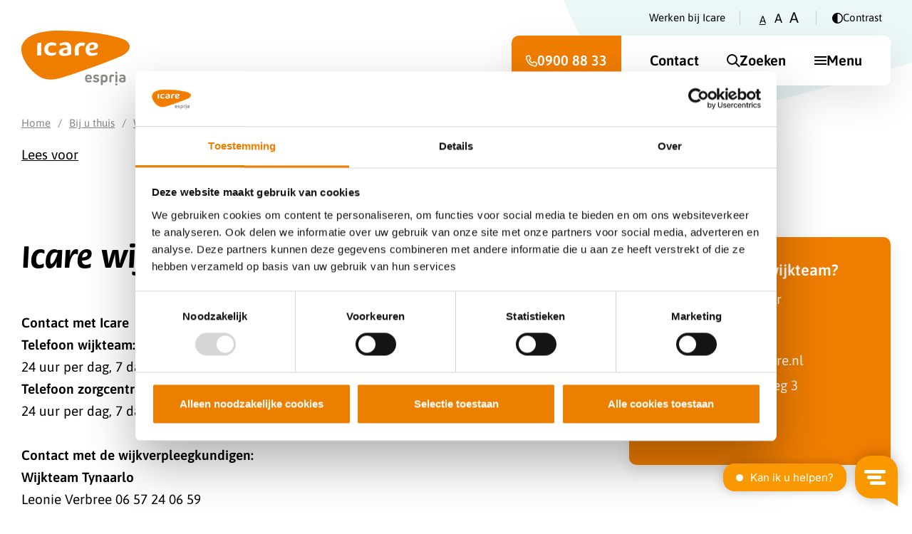

--- FILE ---
content_type: text/html; charset=utf-8
request_url: https://www.icare.nl/bij-u-thuis/wijkteams/icare-wijkteam-tynaarlo/
body_size: 44150
content:

<!DOCTYPE html>
<html lang="nl">
<head>
    
<meta charset="utf-8" />
<meta name="viewport" content="width=device-width, initial-scale=1.0">
    <title>Icare wijkteam Tynaarlo | Icare Verpleging en Verzorging</title>
    <meta name="description" content="Heeft u zorg nodig? Dan biedt Icare verschillende mogelijkheden voor zorg bij u thuis in Tynaarlo." />
    <meta name="robots" content="all" />
    <meta property="og:site_name" content="Icare Verpleging en Verzorging" />
    <meta property="og:locale" content="nl_NL" />
    <meta property="og:description" content="Heeft u zorg nodig? Dan biedt Icare verschillende mogelijkheden voor zorg bij u thuis in Tynaarlo." />
    <meta property="og:type" content="website" />
    <meta property="og:url" content="https://www.icare.nl/bij-u-thuis/wijkteams/icare-wijkteam-tynaarlo/" />
    <meta property="og:title" content="Icare wijkteam Tynaarlo" />
    <meta property="og:image" content="" />

<link rel="apple-touch-icon" sizes="180x180" href="/assets/appicons/apple-touch-icon.png">
<link rel="icon" type="image/png" sizes="32x32" href="/assets/appicons/favicon-32x32.png">
<link rel="icon" type="image/png" sizes="16x16" href="/assets/appicons/favicon-16x16.png">
<link rel="manifest" href="/assets/appicons/site.webmanifest">
<link rel="mask-icon" href="/assets/appicons/safari-pinned-tab.svg" color="#5bbad5">
<meta name="msapplication-TileColor" content="#da532c">
<meta name="theme-color" content="#ffffff">
<meta name="apple-mobile-web-app-status-bar-style" content="default">

    
    <link rel="canonical" href="/bij-u-thuis/wijkteams/icare-wijkteam-tynaarlo/" />

    

    

    
        <script data-cookieconsent="ignore">(function(w,d,s,l,i){w[l]=w[l]||[];w[l].push({'gtm.start':new Date().getTime(),event:'gtm.js'});var f=d.getElementsByTagName(s)[0],j=d.createElement(s),dl=l!='dataLayer'?'&l='+l:'';j.async=true;j.src='https://www.googletagmanager.com/gtm.js?id='+i+dl;f.parentNode.insertBefore(j,f);})(window,document,'script','dataLayer','GTM-WFQ7FR');</script>

    
<script type="text/javascript">
    document.addEventListener('DOMContentLoaded', (event) => {
        const body = document.body;
        const contrastBtns = document.querySelectorAll('[data-hc]');
        const fontsizeBtns = document.querySelectorAll('[data-fs]');

        if (body && contrastBtns) {
            function getContrastSetting() {
                return localStorage.getItem('contrast') ?? 'default'
            }

            body.dataset.hc = getContrastSetting();

            contrastBtns.forEach(contrastBtn => {
                if (body.dataset.hc !== 'default') contrastBtn.classList.add('active');

                contrastBtn.addEventListener('click', (e) => {
                    e.preventDefault;

                    const currentSetting = getContrastSetting();

                    if (currentSetting === 'default') {
                        contrastBtns.forEach(e => {
                            e.classList.add('active');
                        });

                        body.dataset.hc = 'high';
                        localStorage.setItem('contrast', 'high');
                    } else {
                        contrastBtns.forEach(e => {
                            e.classList.remove('active');
                        });

                        body.dataset.hc = 'default';
                        localStorage.setItem('contrast', 'default');
                    }
                });
            });

        }
        if (body && fontsizeBtns) {
            function getFontSizeSetting() {
                return localStorage.getItem('font-size') ?? 'small'
            }

            body.dataset.fs = getFontSizeSetting();

            fontsizeBtns.forEach(fontsizeBtn => {
                if (fontsizeBtn.dataset.fs === body.dataset.fs) fontsizeBtn.classList.add('active');

                fontsizeBtn.addEventListener('click', (e) => {
                    e.preventDefault;

                    if (!fontsizeBtn.classList.contains('active')) {
                        fontsizeBtns.forEach(e => {
                            e.classList.remove('active');
                            if (e.dataset.fs === fontsizeBtn.dataset.fs) e.classList.add('active');
                        });

                        body.dataset.fs = fontsizeBtn.dataset.fs;
                        localStorage.setItem('font-size', fontsizeBtn.dataset.fs);
                    }
                });
            });
        }
    });
</script>


    <link rel="preload" as="font" type="font/woff2" crossorigin href="/assets/webfonts/fonts/asap-v26-latin-600.woff2">
    <link rel="preload" as="font" type="font/woff2" crossorigin href="/assets/webfonts/fonts/asap-v26-latin-regular.woff2">
    <link rel="stylesheet" href="https://use.typekit.net/qon0ecj.css">
    <meta name="google-site-verification" content="-xJBqRkNf_F2v3N1Be17X79dQXA1vfimUYDW2gT944c" />

    
    
        <link href="/sb/css_Webfonts.css.v639048401875168481" rel="stylesheet">
        <link href="/sb/css_Master.css.v639048401875168481" rel="stylesheet">
    

    <script type="text/javascript">
        window.Trengo = window.Trengo || {};
        window.Trengo.key = 'EAUUCctEsPX4Z9C';
        (function (d, script, t) {
            script = d.createElement('script');
            script.type = 'text/javascript';
            script.async = true;
            script.src = 'https://static.widget.trengo.eu/embed.js';
            d.getElementsByTagName('head')[0].appendChild(script);
        }(document));
    </script>
    
    
    
    
        <link href="/sb/css_CommunityTeamsDetail.css.v639048401875168481" rel="stylesheet">
    

</head>
<body>
    
    <noscript><iframe src="https://www.googletagmanager.com/ns.html?id=GTM-WFQ7FR" height="0" width="0" style="display:none;visibility:hidden"></iframe></noscript>

    <header class="c-header">
    <a class="c-skiplink" href="#main">Doorgaan naar inhoud</a>

    <div class="container">
        <a href="/" class="c-header__logo">
            <svg xmlns="http://www.w3.org/2000/svg" width="151.67" height="77.5" viewBox="0 0 151.67 77.5" aria-hidden="true"><path class="fill-primary" fill="#ef7d00" d="M59.03 65.76c22.56-7.45 54.12-18.32 80.89-29.87 13.67-5.9 18.62-19.78-2.91-25.79C114.59 3.83 85.21 0 51.85 0 20.62 0-9.42 10.54 2.78 38.99c2.36 5.16 5.42 9.97 9.11 14.29 14.24 16.24 26.58 19.27 47.14 12.48" /><path fill="#fff" d="m49.19 18.09-1.02 3.6c-1.84-.9-5.88-1.66-8.38-.21-1.4.83-2.27 2.33-2.3 3.96-.31 1.85.38 3.72 1.8 4.93 2.01 1.55 5.55 1.56 9.12.07l-.17 3.37c-4.86 2.36-9.18 2.31-12.45.16a8.52 8.52 0 0 1-3.68-7.53 9.424 9.424 0 0 1 4.14-7.95c3.47-2.36 8.36-2.54 12.94-.4M89.39 17.65l-1.7 4.31c-1.05-.39-3.6-1.13-5.52.13-1.27.83-1.92 2.36-1.94 4.52-.02 2.3-.01 4.13.27 8.2-.5.04-1.01.09-1.51.13-1.35.17-2.71.23-4.07.18a87.31 87.31 0 0 1-.21-9.43 8.875 8.875 0 0 1 4.36-7.37c3.14-1.85 6.97-2.1 10.32-.67M69.77 32.07c-.02.66-.04 1.22-.05 1.56-6.03 2.47-11.66 2.89-14.77 1.07a4.873 4.873 0 0 1-1.19-7.4c2.09-2.33 6.59-3.21 10.11-3.26h.27v-.27c.08-1.06-.37-2.09-1.2-2.75-1.59-1.18-4.74-1.11-9.38.2l.13-2.94c5.72-2.3 10.24-2.53 13.06-.66 2.04 1.35 3.12 3.75 3.14 6.93.01 2.61-.08 5.57-.13 7.52" /><path class="fill-primary" fill="#ef7d00" d="m64.29 26.88-.03-.24h-.24c-3.86.11-5.89 1.31-5.88 3.46-.02.63.27 1.23.77 1.61.98.73 2.89.81 5.13.21l.19-.05v-.2c.02-.41.03-.83.05-1.22.09-1.19.09-2.39 0-3.58" /><path fill="#fff" d="m106.61 30.78-.11 2.94c-5.83 2.31-10.43 2.53-13.31.63-2.05-1.36-3.15-3.74-3.2-6.9-.05-4.4 1.29-7.27 4.35-9.32a11.58 11.58 0 0 1 10.45-.69c1.51.68 2.49 2.16 2.52 3.81.09 1.42-.42 2.81-1.4 3.84-1.73 1.77-5.02 2.62-10.04 2.62h-.27v.27c-.08 1.14.41 2.25 1.3 2.97 1.68 1.24 4.85 1.19 9.7-.17" /><path class="fill-primary" fill="#ef7d00" d="M95.47 25.31h.27c2.65 0 4.63-.21 5.62-1.21.5-.53.75-1.24.7-1.96.04-.83-.37-1.61-1.07-2.05-1.05-.55-2.3-.56-3.35-.02-1.52.71-2.26 2.37-2.17 4.99v.25Z" /><path fill="#fff" d="M27.96 34.79c-1.87.3-3.76.44-5.66.43-.23-5.79-.18-11.64.18-17.87 1.82-.28 3.66-.41 5.5-.4-.49 5.94-.5 11.9-.02 17.84" /><path fill="#8c8a87" d="M134.44 76c0 .82-.65 1.48-1.47 1.5-.82 0-1.47-.68-1.46-1.49a1.44 1.44 0 0 1 1.41-1.47h.06c.81 0 1.47.65 1.47 1.46v.01M98.68 66.75v.54c.08.7-.43 1.33-1.13 1.41h-5.68v.22c0 1.29 1.01 1.97 2.36 1.97.67.02 1.35-.11 1.97-.38.26-.13.54-.21.83-.23.65.02 1.17.55 1.17 1.2a1.3 1.3 0 0 1-.83 1.18 7.67 7.67 0 0 1-3.23.67 4.593 4.593 0 0 1-4.88-4.3c-.05-.89-.05-1.77 0-2.65.12-2.5 2.24-4.43 4.74-4.31h.04a4.401 4.401 0 0 1 4.66 4.14c.01.19.01.37 0 .56m-6.82.06h4.08c.15 0 .22-.06.22-.25.13-1.08-.64-2.07-1.72-2.2-.13-.02-.26-.02-.39 0-1.53 0-2.22.97-2.2 2.46M108.1 63c.29.23.46.57.46.94 0 .69-.56 1.24-1.25 1.24-.3 0-.59-.09-.85-.24-.53-.26-1.11-.41-1.7-.42-1.02 0-1.46.39-1.46.91 0 .44.32.69 1.21.9l1.37.3c2.1.51 3.09 1.5 3.09 3.22 0 2.16-1.9 3.46-4.22 3.46-1.4.04-2.77-.37-3.91-1.18-.3-.24-.48-.6-.48-.98 0-.66.52-1.2 1.18-1.2.3 0 .6.08.85.24.7.47 1.53.71 2.38.7 1.03 0 1.51-.43 1.51-.98 0-.43-.3-.73-1.17-.93l-1.54-.35c-1.58-.39-2.92-1.36-2.92-3.15 0-2.16 1.86-3.42 4.23-3.42 1.14-.03 2.26.3 3.2.94M120.73 66.18c.08.97.08 1.95 0 2.92a4.26 4.26 0 0 1-4.33 4.17h-.15c-.79-.01-1.57-.18-2.29-.49v3.01c0 .77-.61 1.41-1.39 1.42-.76 0-1.38-.61-1.39-1.37V64.06a.74.74 0 0 1 .35-.69c1.3-.86 2.82-1.31 4.37-1.31a4.544 4.544 0 0 1 4.83 4.12m-6.77-.88v4.81c.61.34 1.3.51 2 .51a1.88 1.88 0 0 0 2.02-1.72v-.22c.05-.67.05-1.33 0-2 0-1.1-.89-1.98-1.99-1.98h-.13c-.68.02-1.33.23-1.9.6M128.78 62.27c.65.1 1.13.66 1.12 1.32.05.69-.46 1.3-1.16 1.35h-.04c-.22-.01-.44-.04-.65-.09-.26-.06-.52-.08-.79-.08-.75 0-1.16.37-1.16 1.29v5.76c.01.76-.6 1.39-1.36 1.4h-.03c-.77-.01-1.38-.63-1.39-1.4v-6.29a3.217 3.217 0 0 1 2.92-3.49c.22-.02.44-.02.65 0 .63 0 1.26.07 1.88.21M134.44 59.59c0 .82-.65 1.48-1.47 1.5-.81 0-1.47-.68-1.46-1.49-.02-.79.61-1.45 1.4-1.47h.06c.81 0 1.47.65 1.47 1.46v.01m-.08 3.98v8.22c.03.76-.57 1.41-1.33 1.44-.76.03-1.41-.57-1.44-1.33v-8.33c-.02-.76.57-1.39 1.33-1.42h.04c.77 0 1.39.64 1.39 1.41M145.87 66.18v5.08c.04.39-.15.76-.48.96a7.755 7.755 0 0 1-4.28 1.09c-2.95 0-4.28-1.6-4.28-3.51 0-1.73 1.19-3.29 4.04-3.29.79 0 1.59.1 2.35.31v-.74c0-1.02-.5-1.57-1.9-1.57-.65.02-1.3.14-1.91.36-.23.08-.47.12-.72.12-.65 0-1.18-.52-1.2-1.17-.01-.57.36-1.07.9-1.24.93-.37 1.93-.55 2.93-.55 2.95 0 4.54 1.27 4.54 4.12m-6.42 3.57c0 .92.72 1.37 1.81 1.37.7 0 1.38-.19 1.97-.56v-1.88c-.64-.2-1.31-.31-1.99-.31-1.23 0-1.79.63-1.79 1.38" /></svg>
            <span class="visually-hidden">Logo Icare Verpleging en Verzorging</span>
        </a>
        <div class="c-header__right">
            <ul class="c-header__topmenu nav">
                
        <li>
            <a href="https://werkenbijicare.nl/home" target="_blank" class="c-header__topmenu--link">Werken bij Icare</a>
        </li>

                
    <li class="fs">
        <button class="fs-link" data-fs="small" aria-label="Zet tekstgrootte op klein">A</button>
        <button class="fs-link" data-fs="medium" aria-label="Zet tekstgrootte op gemiddeld">A</button>
        <button class="fs-link" data-fs="large" aria-label="Zet tekstgrootte op groot">A</button>
    </li>
    <li class="hc">
        <button class="hc-link" data-hc aria-label="Verander contrast">
            <svg class="svg-inline--fa fa-circle-half-stroke" aria-hidden="true" focusable="false" data-prefix="far" data-icon="circle-half-stroke" role="img" xmlns="http://www.w3.org/2000/svg" viewBox="0 0 512 512" data-fa-i2svg=""><path fill="currentColor" d="M512 256C512 397.4 397.4 512 256 512C114.6 512 0 397.4 0 256C0 114.6 114.6 0 256 0C397.4 0 512 114.6 512 256zM256 48V464C370.9 464 464 370.9 464 256C464 141.1 370.9 48 256 48z"></path></svg>
            <span>Contrast</span>
        </button>
    </li>

            </ul>
            <div class="c-header__navbar">
                <a href="/" class="c-header__navbar--logo">
                    <svg xmlns="http://www.w3.org/2000/svg" width="93.941" height="48" viewBox="0 0 93.941 48"><path class="fill-primary" fill="#ef7d00" d="M36.561 40.729c13.975-4.614 33.518-11.347 50.1-18.5 8.468-3.653 11.531-12.25-1.8-15.974C70.975 2.378 52.78.003 32.117.003 12.772.003-5.83 6.528 1.724 24.153a37.781 37.781 0 0 0 5.643 8.849c8.821 10.061 16.461 11.936 29.2 7.729" /><path fill="#fff" d="m30.465 11.203-.629 2.231c-1.142-.556-3.639-1.027-5.19-.13a2.912 2.912 0 0 0-1.424 2.451 3.3 3.3 0 0 0 1.115 3.057c1.243.958 3.441.964 5.647.045l-.1 2.085c-3.01 1.465-5.688 1.431-7.714.1a5.28 5.28 0 0 1-2.28-4.666 5.827 5.827 0 0 1 2.565-4.922 8.141 8.141 0 0 1 8.012-.249" /><path fill="#fff" d="m55.366 10.932-1.055 2.669a3.983 3.983 0 0 0-3.417.081 3.146 3.146 0 0 0-1.2 2.8c-.015 1.423-.009 2.56.165 5.079-.313.025-.627.056-.932.083a15.091 15.091 0 0 1-2.52.112 54.157 54.157 0 0 1-.132-5.845 5.5 5.5 0 0 1 2.7-4.563 7.084 7.084 0 0 1 6.39-.417" /><path fill="#fff" d="m43.213 19.864-.03.967c-3.736 1.529-7.225 1.79-9.147.66a2.873 2.873 0 0 1-1.464-2.275 2.9 2.9 0 0 1 .732-2.307c1.3-1.444 4.084-1.99 6.264-2.016l.166-.006v-.159a1.981 1.981 0 0 0-.746-1.705c-.983-.734-2.935-.689-5.809.123l.081-1.819c3.541-1.428 6.342-1.567 8.091-.408a4.861 4.861 0 0 1 1.944 4.29c.009 1.617-.05 3.448-.08 4.656" /><path class="fill-primary" fill="#ef7d00" d="M39.819 16.647 39.8 16.5h-.149c-2.39.07-3.647.811-3.639 2.146a1.207 1.207 0 0 0 .479 1 3.977 3.977 0 0 0 3.18.13l.117-.03.005-.123c.007-.252.016-.512.027-.758a14.959 14.959 0 0 0 0-2.218" /><path fill="#fff" d="m66.034 19.062-.067 1.822c-3.612 1.43-6.459 1.568-8.245.389a4.908 4.908 0 0 1-1.98-4.272c-.029-2.725.8-4.5 2.692-5.771a7.172 7.172 0 0 1 6.472-.427 2.651 2.651 0 0 1 1.564 2.359 3.156 3.156 0 0 1-.865 2.378c-1.075 1.1-3.107 1.623-6.216 1.623h-.166v.166a2.168 2.168 0 0 0 .8 1.838c1.038.771 3 .736 6.007-.1" /><path fill="#ed7f00" d="M59.134 15.675h.169c1.64 0 2.866-.129 3.482-.752a1.612 1.612 0 0 0 .43-1.216 1.423 1.423 0 0 0-.663-1.271 2.251 2.251 0 0 0-2.077-.012c-.941.44-1.4 1.47-1.345 3.093Z" /><path fill="#fff" d="M17.318 21.549a21.328 21.328 0 0 1-3.5.265c-.144-3.585-.11-7.206.11-11.067a21.191 21.191 0 0 1 3.408-.246 68.558 68.558 0 0 0-.016 11.049" /><path fill="#8c8a87" d="M83.27 47.066a.931.931 0 0 1-.909.929.914.914 0 0 1-.9-.929.891.891 0 0 1 .9-.911.907.907 0 0 1 .909.911" /><path fill="#8c8a87" d="M61.123 41.342v.333a.792.792 0 0 1-.872.872H56.9v.138c0 .8.628 1.219 1.462 1.219a2.918 2.918 0 0 0 1.218-.233 1.312 1.312 0 0 1 .515-.145.742.742 0 0 1 .721.741.8.8 0 0 1-.515.728 4.715 4.715 0 0 1-2 .414 2.849 2.849 0 0 1-3.026-2.668 13.275 13.275 0 0 1 0-1.637 2.8 2.8 0 0 1 2.963-2.668 2.729 2.729 0 0 1 2.887 2.905m-4.223.038h2.529c.094 0 .137-.038.137-.157a1.222 1.222 0 0 0-1.305-1.368c-.947 0-1.374.6-1.361 1.525" /><path fill="#8c8a87" d="M66.952 39.02a.737.737 0 0 1 .283.583.77.77 0 0 1-.772.766 1.113 1.113 0 0 1-.527-.151 2.444 2.444 0 0 0-1.054-.257c-.634 0-.9.238-.9.565 0 .27.2.427.753.559l.848.188c1.3.314 1.914.93 1.914 2 0 1.338-1.174 2.14-2.611 2.14a3.98 3.98 0 0 1-2.423-.728.777.777 0 0 1-.295-.609.738.738 0 0 1 .734-.747.979.979 0 0 1 .527.151 2.585 2.585 0 0 0 1.475.433c.64 0 .935-.269.935-.608 0-.264-.188-.453-.722-.578l-.955-.22a2.049 2.049 0 0 1-1.807-1.952c0-1.337 1.155-2.115 2.617-2.115a3.345 3.345 0 0 1 1.983.584" /><path fill="#8c8a87" d="M74.779 40.991a11.563 11.563 0 0 1 0 1.807 2.634 2.634 0 0 1-2.774 2.579 3.756 3.756 0 0 1-1.418-.3v1.864a.874.874 0 0 1-.86.879.854.854 0 0 1-.86-.879v-7.264a.456.456 0 0 1 .214-.427 4.887 4.887 0 0 1 2.705-.81 2.816 2.816 0 0 1 2.993 2.555m-4.193-.546v2.981a2.542 2.542 0 0 0 1.236.314 1.163 1.163 0 0 0 1.255-1.2 8.159 8.159 0 0 0 0-1.236 1.229 1.229 0 0 0-1.313-1.224 2.266 2.266 0 0 0-1.179.37" /><path fill="#8c8a87" d="M79.762 38.568a.819.819 0 0 1 .7.816.781.781 0 0 1-.746.841 2.561 2.561 0 0 1-.4-.056 2.261 2.261 0 0 0-.489-.051c-.465 0-.716.232-.716.8v3.57a.855.855 0 0 1-.86.867.872.872 0 0 1-.86-.867v-3.9a1.993 1.993 0 0 1 2.216-2.153 4.858 4.858 0 0 1 1.161.132" /><path fill="#8c8a87" d="M83.27 36.911a.931.931 0 0 1-.91.929.913.913 0 0 1-.9-.929.89.89 0 0 1 .9-.91.907.907 0 0 1 .91.91m-.05 2.466v5.09a.857.857 0 1 1-1.713 0v-5.09a.852.852 0 0 1 .854-.878.865.865 0 0 1 .86.878" /><path fill="#8c8a87" d="M90.349 40.991v3.144a.625.625 0 0 1-.3.6 4.841 4.841 0 0 1-2.649.677c-1.826 0-2.649-.991-2.649-2.171 0-1.073.735-2.039 2.505-2.039a5.154 5.154 0 0 1 1.456.194v-.458c0-.629-.308-.973-1.174-.973a3.852 3.852 0 0 0-1.186.225 1.579 1.579 0 0 1-.445.076.743.743 0 0 1-.741-.722.78.78 0 0 1 .559-.765 4.869 4.869 0 0 1 1.813-.339c1.826 0 2.811.784 2.811 2.554m-3.978 2.209c0 .571.446.848 1.124.848a2.254 2.254 0 0 0 1.218-.345v-1.162a4.123 4.123 0 0 0-1.23-.194c-.759 0-1.111.388-1.111.853" /></svg>
                    <span class="visually-hidden">Icare Verpleging en Verzorging</span>
                </a>
                <a class="c-header__navbar--link" href="tel:0900 88 33" target="_blank" data-button="phone" noopener>
                    <svg class="svg-inline--fa fa-phone" aria-hidden="true" focusable="false" role="img" xmlns="http://www.w3.org/2000/svg" viewBox="0 0 512 512" height="16" width="16"><path fill="currentColor" d="M480.3 320.3L382.1 278.2c-21.41-9.281-46.64-3.109-61.2 14.95l-27.44 33.5c-44.78-25.75-82.29-63.25-108-107.1l33.55-27.48c17.91-14.62 24.09-39.7 15.02-61.05L191.7 31.53c-10.16-23.2-35.34-35.86-59.87-30.19l-91.25 21.06C16.7 27.86 0 48.83 0 73.39c0 241.9 196.7 438.6 438.6 438.6c24.56 0 45.53-16.69 50.1-40.53l21.06-91.34C516.4 355.5 503.6 330.3 480.3 320.3zM463.9 369.3l-21.09 91.41c-.4687 1.1-2.109 3.281-4.219 3.281c-215.4 0-390.6-175.2-390.6-390.6c0-2.094 1.297-3.734 3.344-4.203l91.34-21.08c.3125-.0781 .6406-.1094 .9531-.1094c1.734 0 3.359 1.047 4.047 2.609l42.14 98.33c.75 1.766 .25 3.828-1.25 5.062L139.8 193.1c-8.625 7.062-11.25 19.14-6.344 29.14c33.01 67.23 88.26 122.5 155.5 155.5c9.1 4.906 22.09 2.281 29.16-6.344l40.01-48.87c1.109-1.406 3.187-1.938 4.922-1.125l98.26 42.09C463.2 365.2 464.3 367.3 463.9 369.3z"></path></svg>
                    <span class="d-none d-sm-flex">0900 88 33</span>
                    <span class="d-flex d-sm-none">Bellen</span>
                </a>
                        <a class="c-header__navbar--link" href="/contact/" data-button="contact">
                            <span>Contact</span>
                        </a>
                <button class="c-header__navbar--link" type="button" data-button="searchtoggle" title="Zoeken">
    <i class="toggleicon" aria-hidden="true"></i>
    <span>Zoeken</span>
</button>

                <button class="c-header__navbar--link" type="button" data-button="menutoggle" title="Menu">
    <i class="toggleicon" aria-hidden="true"></i>
    <span>Menu</span>
</button>

            </div>
        </div>
    </div>
</header>

    <div class="c-overlay c-searchoverlay">
        <div class="c-overlay__header">
            <div class="c-overlay__header__prev"></div>
            <div class="c-overlay__header__heading"><div class="c-overlay__header__heading--title">Zoeken</div></div>
            <div class="c-overlay__header__close">
                <button type="button" class="btn btn-close" data-button="closesearch" title="Sluiten">
                    <i class="fa-regular fa-times"></i>
                    <span class="visually-hidden">Sluiten</span>
                </button>
            </div>
        </div>
        <div class="c-overlay__body">
            <form method="get" action="/zoeken/" class="c-searchform">
                <div class="c-searchform__title">Waar bent u naar op zoek?</div>
                <div class="c-searchform__group" data-instantsearch="overlay" data-placeholder="Uw zoekopdracht">
                    <input type="text" id="query" name="query" class="c-searchform__group--input" aria-label="Zoeken" placeholder="Uw zoekopdracht">
                    <button class="c-searchform__group--btn" type="submit" id="searchButton">
                        <i class="fa-regular fa-search"></i>
                        <span class="visually-hidden">Zoeken</span>
                    </button>
                </div>
                <div class="c c-searchform__faq small">Bekijk onze <a href="/wie-is-icare/veelgestelde-vragen/" target="_self">veelgestelde vragen</a>.</div>
            </form>
        </div>
        <button data-focuslock="closesearch"></button>
    </div>


    <div class="c-overlay c-menu">
      <div class="c-overlay__header">
          <div class="c-overlay__header__prev">
              <button type="button" class="btn btn-prev" id="back-btn" title="Terug">
                  <svg xmlns="http://www.w3.org/2000/svg" width="18" height="15.717" viewBox="0 0 18 15.717"><path d="M18 10.655v4.187a.849.849 0 0 1-.844.875.837.837 0 0 1-.844-.812v-4.187a3.634 3.634 0 0 0-3.656-3.626H3.112l4.472 3.86a.844.844 0 0 1 .087 1.19 1.307 1.307 0 0 1-.639.2.838.838 0 0 1-.552-.206L.292 6.824A1.024 1.024 0 0 1 0 6.155a.834.834 0 0 1 .292-.636L6.48.206a.843.843 0 0 1 1.19.087.844.844 0 0 1-.087 1.19L3.112 5.311h9.545A5.35 5.35 0 0 1 18 10.655Z" /></svg>
                    <span class="visually-hidden">Terug</span>
              </button>
          </div>
          <div class="c-overlay__header__heading"><div class="c-overlay__header__heading--title" data-navheading>Menu</div></div>
          <div class="c-overlay__header__close">
              <button type="button" class="btn btn-close" data-button="closemenu" title="Sluiten">
                  <i class="fa-regular fa-times"></i>
                  <span class="visually-hidden">Sluiten</span>
              </button>
          </div>
      </div>
      <div class="c-overlay__body" tabindex="-1">
          <nav class="c-menu__nav">
            <ul class="nav nav-mainmenu" role="navigation">
                    <li class="nav-item">
                        <a href="/" class="nav-link set-focus-nav">
                          <span class="nav-icon--pre" aria-hidden="true"><i class="fa-regular fa-house-medical"></i></span>
                          <span class="nav-text">Home</span>
                        </a>
                    </li>
            <li class="nav-item has-nested active">
                <a id="lbl-bij-u-thuis" href="/bij-u-thuis/" title="Bij u thuis" class="nav-link" data-next aria-haspopup="menu" aria-expanded="false" aria-controls="nav-bij-u-thuis">
                    <span class="nav-icon--pre" aria-hidden="true"><i class="fa-regular fa-house-medical"></i></span>
                    <span class="nav-text">Bij u thuis</span>
                    <span class="nav-icon" aria-hidden="true"><i class="fa-regular fa-arrow-right"></i></span>
                </a>
                <div class="nested-nav" id="nav-bij-u-thuis" role="menu" aria-labelledby="lbl-bij-u-thuis">
                    <ul class="nested-nav-ul" role="group" tabindex="-1">
            <li class="nav-item has-nested">
                <a id="lbl-verpleging-of-verzorging-bij-u-thuis" href="/bij-u-thuis/verpleging-of-verzorging-bij-u-thuis/" title="Verpleging of verzorging bij u thuis" class="nav-link" data-next aria-haspopup="menu" aria-expanded="false" aria-controls="nav-verpleging-of-verzorging-bij-u-thuis">
                    <span class="nav-icon--pre" aria-hidden="true"><i class="fa-regular fa-house-medical"></i></span>
                    <span class="nav-text">Verpleging of verzorging bij u thuis</span>
                    <span class="nav-icon" aria-hidden="true"><i class="fa-regular fa-arrow-right"></i></span>
                </a>
                <div class="nested-nav" id="nav-verpleging-of-verzorging-bij-u-thuis" role="menu" aria-labelledby="lbl-verpleging-of-verzorging-bij-u-thuis">
                    <ul class="nested-nav-ul" role="group" tabindex="-1">
            <li class="nav-item">
                <a href="/bij-u-thuis/verpleging-of-verzorging-bij-u-thuis/acute-nachtzorg/" class="nav-link" title="Acute nachtzorg">
                    <span class="nav-icon--pre" aria-hidden="true"><i class="fa-regular fa-house-medical"></i></span>
                    <span class="nav-text">Acute nachtzorg</span>
                </a>
            </li>
                    </ul>
                    <div class="nav-footer" role="group">
                        <a href="/bij-u-thuis/verpleging-of-verzorging-bij-u-thuis/" title="Verpleging of verzorging bij u thuis" class="nav-footer-link" role="menuitem">
                            <span class="nav-footer-link-subtitle">Alles bekijken</span>
                            <span class="nav-footer-link-text">Verpleging of verzorging bij u thuis</span>
                            <span class="nav-footer-link-icon" aria-hidden="true"><i class="fa-regular fa-angle-right"></i></span>
                        </a>
                    </div>
                </div>
            </li>
            <li class="nav-item">
                <a href="/bij-u-thuis/thuiszorg-voor-kinderen/" class="nav-link" title="Thuiszorg voor kinderen">
                    <span class="nav-icon--pre" aria-hidden="true"><i class="fa-regular fa-house-medical"></i></span>
                    <span class="nav-text">Thuiszorg voor kinderen</span>
                </a>
            </li>
            <li class="nav-item has-nested">
                <a id="lbl-specialistische-verpleegkundige-zorg-thuis" href="/bij-u-thuis/specialistische-verpleegkundige-zorg-thuis/" title="Specialistische verpleegkundige zorg thuis" class="nav-link" data-next aria-haspopup="menu" aria-expanded="false" aria-controls="nav-specialistische-verpleegkundige-zorg-thuis">
                    <span class="nav-icon--pre" aria-hidden="true"><i class="fa-regular fa-house-medical"></i></span>
                    <span class="nav-text">Specialistische verpleegkundige zorg thuis</span>
                    <span class="nav-icon" aria-hidden="true"><i class="fa-regular fa-arrow-right"></i></span>
                </a>
                <div class="nested-nav" id="nav-specialistische-verpleegkundige-zorg-thuis" role="menu" aria-labelledby="lbl-specialistische-verpleegkundige-zorg-thuis">
                    <ul class="nested-nav-ul" role="group" tabindex="-1">
            <li class="nav-item">
                <a href="/bij-u-thuis/specialistische-verpleegkundige-zorg-thuis/cva-beroerte-of-tia/" class="nav-link" title="CVA (beroerte of TIA)">
                    <span class="nav-icon--pre" aria-hidden="true"><svg class="icare-icon" xmlns="http://www.w3.org/2000/svg" xmlns:xlink="http://www.w3.org/1999/xlink" viewBox="0 0 25 25"><defs><clipPath id="cva-545de6d1-a857-46bf-8af5-2355a93992af-1"><rect width="25" height="25" style="fill:none;"/></clipPath><clipPath id="cva-545de6d1-a857-46bf-8af5-2355a93992af-2"><rect width="25" height="25" style="fill:none;"/></clipPath><clipPath id="cva-545de6d1-a857-46bf-8af5-2355a93992af-3"><rect width="25" height="25" style="fill:none;"/></clipPath><clipPath id="cva-545de6d1-a857-46bf-8af5-2355a93992af-4"><rect width="25" height="25" style="fill:none;"/></clipPath></defs><g style="clip-path:url(#cva-545de6d1-a857-46bf-8af5-2355a93992af-1);"><path d="m4.24,20.72s-.02,0-.03,0c-.35,0-.65-.09-.89-.25-.28-.2-.44-.49-.49-.86,0-.07-.01-.14-.01-.23l.02-2.79c0-.1,0-.22-.02-.3-.02-.09-.07-.15-.14-.19-.09-.05-.22-.08-.37-.08h-.6c-.43,0-.66-.22-.66-.62,0-.28.16-.58.26-.78l.08-.16h.14s.65.17.65.17l-.19.37c-.06.11-.1.19-.12.25h.45c.31,0,.57.07.78.2.23.14.39.35.47.63.06.2.05.39.05.54,0,.03,0,.07,0,.1l-.02,2.68s0,.08,0,.12c.02.15.07.25.17.32.1.07.26.11.44.11.07,0,.14,0,.22-.01l1.71-.21s.04,0,.06,0h.04s0,0,0,0c.06,0,.12,0,.18-.01h.03c.31,0,.57.07.77.22.06.04.11.09.15.14l.03.04s.01.03.02.05l.03.04v.06c-.02.08-.03.17-.11.25-.09.09-.21.12-.32.14h-.03s-.03,0-.03,0c-.04-.01-.07-.02-.11-.04l-.06-.04c-.09-.07-.2-.09-.35-.09-.08,0-.16,0-.25.02l-1.66.21c-.1.01-.19.02-.29.02Zm-2.68-5.96c-.1.19-.22.44-.22.64,0,.17.05.33.38.33h.6c.21,0,.39.04.53.12.13.08.22.2.26.35.03.11.03.24.03.39l-.02,2.79c0,.07,0,.13,0,.19.04.29.16.51.37.66.18.13.43.2.72.2.1,0,.19,0,.28-.02l1.65-.21c.11-.02.2-.03.29-.03.21-.01.38.03.5.12.01,0,.02.02.03.03,0,0,.02,0,.03,0,.07-.02.11-.04.13-.06,0,0,.01-.02.01-.04,0,0,0,0,0-.01h0s0,0,0,0c-.03-.03-.06-.05-.09-.08-.15-.11-.35-.15-.62-.16-.09,0-.2.01-.31.03l-.17.03h0s-1.49.18-1.49.18c-.09.01-.18.02-.26.02-.25,0-.46-.06-.61-.16-.16-.11-.26-.29-.29-.52,0-.06,0-.11,0-.16l.02-2.68s0-.07,0-.1c0-.14,0-.29-.04-.45-.06-.2-.18-.36-.35-.46-.17-.1-.38-.16-.63-.16h-.68l-.06-.08c-.06-.1-.02-.23.16-.59l.03-.05-.2-.06Z" style="fill:currentColor;"/></g><g style="clip-path:url(#cva-545de6d1-a857-46bf-8af5-2355a93992af-2);"><path d="m23.31,4.26s-.1,0-.14-.03h0l-2.02-.79c-.1-.04-.17-.11-.2-.21-.03-.09-.01-.2.04-.28.1-.15.31-.22.48-.15l2.02.79c.1.04.17.11.2.21.03.09.01.2-.04.28-.07.11-.21.18-.34.18Z" style="fill:currentColor;"/></g><g style="clip-path:url(#cva-545de6d1-a857-46bf-8af5-2355a93992af-3);"><path d="m20.19,5.22c-.06,0-.13-.02-.18-.05-.08-.04-.13-.11-.16-.2v-.03c-.04-.17.08-.35.27-.4l3.17-.92c.1-.03.21-.02.3.03.08.04.13.11.16.2v.03c.04.17-.08.35-.27.4h0l-3.17.92s-.08.02-.12.02Z" style="fill:currentColor;"/></g><g style="clip-path:url(#cva-545de6d1-a857-46bf-8af5-2355a93992af-4);"><path d="m21.35,3.48c-.06,0-.12-.01-.17-.04-.08-.05-.14-.13-.16-.23-.03-.18.08-.37.27-.44l2.2-.87c.1-.04.22-.04.31.01.08.05.14.13.16.23.03.18-.08.37-.27.44l-2.2.87s-.09.03-.14.03Z" style="fill:currentColor;"/></g><path d="m15.46,11.92c.19-.09.36-.21.52-.34.16-.13.29-.29.4-.45.1-.16.18-.34.23-.52h.13l-.1-.18-.06-.11h0s-.03-.04-.03-.04h0s-.03-.03-.07-.06h0s0,0,0,0c-.01,0-.03-.02-.04-.03l-.1-.04s-.03,0-.08-.02h-.02s-.02,0-.02,0h-.03v-.49l.04-.06s.08-.09.12-.13c.01,0,.02-.02.03-.03l.17-.22h-.03c.03-.09.07-.17.09-.26.06-.2.08-.41.08-.62,0-.23-.03-.45-.1-.68-.07-.22-.17-.43-.3-.63-.13-.19-.28-.37-.46-.54-.17-.16-.38-.3-.6-.42-.2-.11-.42-.2-.65-.27-.17-.05-.35-.09-.55-.11,0,0-.02,0-.03,0l-.11-.12c-.19-.21-.41-.39-.68-.54l-.08-.04h0c-.31-.16-.67-.27-1.03-.33-.39-.06-.8-.06-1.18.02-.35.07-.66.19-.94.36-.13-.06-.25-.1-.37-.14-.14-.04-.28-.07-.41-.09-.18-.03-.35-.03-.53-.03-.17,0-.35.03-.52.07-.16.04-.33.09-.49.16-.12.05-.23.11-.34.19l-.1.06.05.11c.04.09.1.17.18.24.03.03.06.05.09.07l.13.02s.05,0,.07,0c.07,0,.13-.01.19-.02l.1-.02c.09-.03.18-.06.27-.08h.06c.11-.04.21-.05.32-.05.12,0,.26,0,.4.02.12.02.24.04.36.08.11.04.22.08.32.13.03.02.07.04.09.06.03.02.05.05.07.07.04.04.06.09.08.14.02.04.04.09.05.17.04.13.13.22.24.25.03.01.07.02.1.02.02,0,.05,0,.07,0,.05,0,.11-.03.16-.06.1-.07.16-.19.15-.34-.02-.11-.05-.23-.1-.34-.03-.06-.06-.11-.09-.16.16-.07.33-.12.51-.15.28-.05.58-.05.88,0,.28.04.56.13.8.25.11.06.22.12.32.2l.02.02c-.07.03-.13.07-.19.11-.12.08-.23.17-.34.27l-.05.05s-.03.03-.04.04c-.03.03-.06.06-.1.11-.03.04-.06.08-.09.13-.02.04-.05.08-.07.11-.01.02-.03.04-.05.08-.05.08-.09.17-.12.27-.05.14-.1.28-.12.43-.03.15.03.3.15.39.04.03.1.05.15.06.06.01.11.01.17,0,.14-.04.24-.15.26-.3.01-.05.02-.1.04-.15.01-.05.03-.1.05-.14l.02-.05s.04-.08.06-.12c.03-.06.07-.12.1-.16l.05-.07c.08-.1.17-.19.28-.26.1-.07.22-.13.33-.18.03-.01.07-.02.11-.04.02,0,.05-.02.04-.02.2.01.39.04.57.09.19.05.37.13.54.21.17.09.32.2.45.32.13.12.25.25.34.39.09.14.16.29.21.44.05.15.07.3.07.46,0,.13-.01.25-.04.37-.03.13-.08.24-.12.33-.05.07-.11.13-.18.19-.05.05-.11.09-.17.12l-.04.02c-.08.04-.16.08-.25.1-.08.03-.17.04-.28.05-.16.01-.31,0-.46-.05-.15-.05-.29-.12-.43-.24l-.07-.07c-.11-.1-.25-.13-.37-.09-.05.02-.1.05-.15.09-.04.04-.07.09-.09.14-.04.13-.01.27.1.4.06.06.12.11.18.15.04.03.07.05.11.08l.04.02h0s.01,0,.02,0l.05.03s.07.03.11.05l.13.06s.07.03.1.04c.12.04.25.07.37.09.09.01.18.02.27.02.05,0,.1,0,.16,0,.14-.01.28-.04.42-.08.13-.04.26-.09.39-.16.06-.04.12-.07.19-.12l.03-.02v.03s.05-.06.05-.06l.13.27-.1.03-.07.07-.04.08s-.01.05-.02.08c-.03.12-.08.23-.15.34-.07.11-.16.21-.26.3-.1.09-.22.17-.36.23-.13.07-.28.12-.43.15-.16.03-.32.05-.48.05h-.38s.04,1.77.04,1.77h0c-.62-.74-1.4-1.64-1.57-1.77l-.04-.03h0c-.07-.05-.13-.07-.21-.09-.08-.02-.16-.02-.29-.01-.16,0-.33,0-.5-.04-.17-.03-.33-.08-.48-.14l-.06-.03s-.02-.01-.03-.02l-.16-.08s-.06-.03-.09-.06l-.07-.04s-.03-.03-.06-.05c-.1-.09-.18-.2-.24-.33l-.06-.08s-.1-.08-.15-.11l-.09-.03c-.08,0-.15,0-.22.02-.03,0-.06.02-.09.03l-.05.02c-.08.02-.17.04-.25.05-.11.02-.23.02-.34.01-.12,0-.25-.03-.36-.06-.12-.03-.23-.07-.34-.13-.1-.05-.2-.11-.29-.18-.08-.07-.16-.14-.22-.23-.04-.06-.08-.12-.12-.18-.03-.06-.06-.13-.07-.19,0-.02,0-.05-.01-.08,0-.02,0-.04,0-.07,0-.05,0-.1.02-.14.01-.04.03-.09.05-.13l.02-.03c.05-.12.04-.24-.03-.35-.03-.04-.07-.08-.12-.11-.04-.03-.1-.04-.15-.05-.13-.01-.25.03-.34.15-.05.08-.09.16-.12.25,0,0,0,.02-.01.03-.11-.03-.22-.07-.32-.12-.15-.07-.28-.16-.39-.26l-.05-.04c-.13-.12-.24-.27-.31-.42-.07-.15-.1-.31-.1-.46s.03-.31.1-.45c.07-.15.17-.28.3-.4.1-.09.22-.17.34-.23.13-.06.27-.11.4-.14.07-.01.14-.02.21-.02.07,0,.14,0,.2,0,.15.01.29.05.42.09.14.05.27.11.38.19.12.08.23.17.32.29.1.11.18.23.24.36.07.13.12.27.15.41.03.14.05.29.04.44,0,.14.07.26.19.33.05.03.11.04.16.04.05,0,.12-.01.17-.04.12-.06.19-.17.21-.33,0-.17,0-.34-.04-.51-.02-.12-.05-.23-.09-.35l-.29-.59c-.09-.13-.18-.25-.29-.35-.12-.12-.24-.22-.36-.3-.07-.05-.15-.1-.25-.15-.29-.09-.57-.15-.84-.21h-.06s-.06-.02-.1-.02l-.22-.06h-.03s-.07.01-.11.02c-.06,0-.12.02-.17.03l-.19.03h0c-.15.06-.28.11-.41.18-.18.09-.35.2-.5.34-.21.19-.37.4-.48.63-.11.24-.17.49-.17.76,0,.26.06.52.17.76.11.24.27.46.47.65.18.17.4.32.64.43.19.09.4.16.61.21,0,.01,0,.03.01.04.02.06.04.12.07.17.03.07.06.13.1.2.04.06.08.13.13.19.1.13.21.25.34.35.13.1.27.2.42.27.16.08.32.14.48.18.17.04.34.07.51.08.15,0,.31,0,.46-.01.1-.01.19-.03.29-.05.04.04.08.09.12.13.08.08.16.15.25.22.05.04.1.07.15.11.05.04.11.07.18.11.04.02.08.04.12.06.05.02.1.05.15.07.19.08.38.14.58.18.15.03.31.05.46.06h.14s.09,0,.13,0c.07,0,.07,0,.17.1.33.34.63.71.94,1.09l.1.12c.12.15.24.3.36.43.11.16.27.28.44.34.09.03.18.05.26.05.03,0,.06,0,.09,0,.13-.02.24-.08.32-.17.07-.08.11-.17.12-.31l-.03-1.54c.12-.01.23-.03.35-.06.18-.05.36-.11.53-.19Zm.87-1.62h0s0,0,0,0h0Zm-6.33-5.1h0s0,0,0,0h0Zm.26,5.82h0s0,0,0,0h0Z" style="fill:currentColor;"/><path d="m17.14,6.01c-.83-1.2-1.97-2.15-3.3-2.73-1.1-.48-2.27-.7-3.46-.66-1.19.05-2.36.37-3.41.93-2.72,1.47-4.04,3.84-4.15,7.47,0,.06,0,.12,0,.17v.37c0,.14-.03.26-.14.46l-.09.15h.01c-.04.09-.09.17-.13.25l-.08-.03v.17c-.09.17-.18.33-.27.5l-.07.13h0s-.08.14-.08.14c-.2.36-.4.72-.59,1.09l-.08.16.14.04s0,0,0,0l-.02.04c-.1.19-.25.48-.25.73,0,.28.13.48.52.48h.6c.17,0,.33.03.45.1.09.06.16.14.2.27.03.1.03.22.02.34,0,.04,0,.07,0,.11l-.02,2.68c0,.08,0,.14,0,.2.04.35.2.59.43.76.22.15.5.23.81.23.1,0,.2,0,.3-.02l1.65-.21h0c.1-.02.19-.02.27-.03.18,0,.32.03.42.1.02.01.03.02.04.04.03.01.07.02.1.03.08-.02.18-.04.24-.11.04-.04.05-.11.06-.16,0,0-.01-.02-.01-.03,0-.02,0-.03-.01-.05-.04-.04-.08-.08-.13-.12-.18-.13-.42-.19-.71-.19-.1,0-.21.01-.33.03h0s-1.65.2-1.65.2c-.09,0-.17.02-.24.02-.21,0-.39-.04-.53-.14-.12-.09-.2-.22-.23-.42,0-.05,0-.1,0-.14l.02-2.68s0-.06,0-.1c0-.16,0-.32-.04-.49-.07-.25-.22-.43-.41-.55-.2-.12-.45-.18-.71-.18h-.6c-.11,0,.12-.42.16-.49l.02-.04s.03-.06.04-.09l.11.03.06-.06.03-.04c.17-.33.36-.68.56-1.03l.06-.11h0s.07-.12.07-.12c.1-.19.2-.38.31-.57h0s.06-.11.06-.11l.03-.06h0s.08-.14.08-.14h0s0,0,0,0v-.03s.01-.08.01-.08h0s0,0,0,0h.04s.06-.1.06-.1c.21-.43.21-.65.2-.98,0-.09,0-.19,0-.32.1-3.37,1.25-5.47,3.74-6.81.94-.51,2-.8,3.07-.84,1.07-.04,2.12.15,3.12.59,1.2.53,2.23,1.38,2.97,2.46.72,1.05,1.15,2.28,1.23,3.55v.09s0,0,0,0v.03c.05,1.03-.09,2-.41,2.88-.32.87-.81,1.64-1.47,2.3-.13.13-.23.26-.32.38h0s-.03.04-.03.04c0,0,0,0,0,0l-.1.16h.02c-.29.54-.3,1.13-.3,2.25v.48c0,.69,0,1.38,0,2.07v.07c0,.47,0,.93,0,1.53v.56c.03.06.06.11.09.17l.02.03s.07.06.11.07c.05.02.1.03.15.03.1,0,.19-.03.26-.1.04-.04.08-.09.12-.18v-2.13c0-.71,0-1.42,0-2.13v-.48c0-1.14,0-1.61.3-2.03l.02-.03v-.02c.07-.07.13-.14.2-.22.74-.74,1.29-1.61,1.64-2.59.32-.87.47-1.82.46-2.81h0s0,0,0,0l-.02-.37c-.07-1.46-.54-2.86-1.37-4.07Zm-10.9-1.5s-.03-.05,0-.05.03.05,0,.05Z" style="fill:currentColor;"/><path d="m23.56,2.08l-2.2.87s-.02.02-.04.03c-.07,0-.14.02-.17.08-.05.08-.02.17.06.2l1.69.66-2.44.71-.08-.05c-.15-.09-.37-.06-.5.08-.07.08-.1.18-.09.28.01.1.07.18.15.23l1.13.68-2.28.74c-.1.03-.19.1-.23.19-.04.08-.05.17-.02.25.05.14.19.23.34.23.04,0,.08,0,.13-.02l2.97-.97c.07-.02.13-.07.17-.12,0,0,.02-.01.03-.02.07-.08.1-.18.09-.28-.01-.09-.07-.18-.15-.23l-1.3-.78,2.59-.75c.1-.03.16-.12.14-.2h0s-.05-.08-.1-.09c-.01-.01-.02-.03-.04-.04l-1.65-.65,1.84-.73c.09-.04.16-.14.14-.23-.01-.09-.1-.13-.2-.09Z" style="fill:currentColor;"/></svg></span>
                    <span class="nav-text">CVA (beroerte of TIA)</span>
                </a>
            </li>
            <li class="nav-item">
                <a href="/bij-u-thuis/specialistische-verpleegkundige-zorg-thuis/dementie/" class="nav-link" title="Dementie">
                    <span class="nav-icon--pre" aria-hidden="true"><svg class="icare-icon" xmlns="http://www.w3.org/2000/svg" viewBox="0 0 25 25"><path d="m20.06,17.82h0s0-.03,0-.03c-.06-.28-.18-.46-.36-.53-.24-.1-.48.04-.5.06-.15.12-.21.32-.17.5.04.17.06.31.06.45,0,.6-.27,1.17-.73,1.58-.4.35-.87.51-1.31.45h-.09c-.21-.03-.42.08-.51.28-.38.82-1.21,1.35-2.1,1.35-1.26,0-2.32-1.12-2.32-2.45s1.02-2.32,2.32-2.32c.28,0,.5-.23.5-.5s-.23-.5-.5-.5c-.87,0-1.7.34-2.32.95v-7.43c0-.39.32-.71.71-.71.28,0,.5-.23.5-.5s-.23-.5-.5-.5c-.24,0-.49.05-.71.15v-3c0-1.16-.42-1.67-.43-1.67-.51-.87-1.42-1.38-2.5-1.38s-2.17.73-2.66,1.82c-1.19.31-1.99,1.45-1.87,2.67-.99.53-1.63,1.59-1.63,2.72,0,.35.07.7.2,1.03-.64.56-1,1.35-1,2.2,0,.59.19,1.23.5,1.73-.33.49-.5,1.04-.5,1.62,0,.76.3,1.48.84,2.04-.12.84.13,1.71.71,2.39.56.66,1.35,1.04,2.17,1.05.6,1,1.69,1.62,2.85,1.62s2.22-.66,2.83-1.66c.62,1.03,1.68,1.66,2.83,1.66s2.24-.6,2.85-1.62c1.58-.01,2.91-1.4,2.91-3.05,0-.14-.01-.29-.04-.44h0Zm-10.26-9.37c0,.28.23.5.5.5.39,0,.71.32.71.71v7.43c-.62-.61-1.45-.95-2.32-.95-.28,0-.5.23-.5.5s.23.5.5.5c1.28,0,2.32,1.04,2.32,2.32s-1.09,2.45-2.32,2.45c-.9,0-1.72-.53-2.1-1.35-.08-.18-.26-.29-.46-.29-.02,0-.04,0-.06,0-.03,0-.05,0-.09.01-.51.07-1.08-.17-1.49-.63-.47-.52-.65-1.19-.49-1.85.04-.19-.02-.38-.17-.5-.45-.37-.7-.91-.7-1.47,0-.31.08-.61.23-.89.5.38,1.1.59,1.69.59.28,0,.5-.23.5-.5s-.23-.5-.5-.5c-1.02,0-1.92-.95-1.92-2.04,0-.66.34-1.26.9-1.62.23-.14.3-.44.17-.67-.17-.3-.26-.62-.26-.94,0-1.09.9-2.04,1.92-2.04s1.92.93,1.92,2.04c0,.28.23.5.5.5s.5-.23.5-.5c0-1.65-1.34-3.05-2.93-3.05-.1,0-.2,0-.3.02.04-.8.71-1.43,1.51-1.43.4,0,.79.16,1.07.44.2.2.52.2.71,0,.1-.1.15-.22.15-.36s-.05-.26-.15-.36c-.34-.34-.77-.58-1.24-.68.38-.5.92-.79,1.47-.79,1.02,0,1.92.95,1.92,2.04v3c-.22-.1-.46-.15-.71-.15-.28,0-.5.23-.5.5Z" style="fill:currentColor;"/><path d="m7.5,11.01c-.7-.31-1.14-.98-1.14-1.75,0-.28-.23-.5-.5-.5s-.5.23-.5.5c0,1.4.97,2.59,2.33,2.87-.18.4-.57.67-1.02.67-.28,0-.5.23-.5.5s.23.5.5.5c.99,0,1.85-.69,2.07-1.65.56-.09,1.08-.33,1.5-.71.1-.09.16-.21.17-.35,0-.13-.04-.26-.13-.36-.19-.21-.51-.22-.71-.04-.57.51-1.36.63-2.06.32Z" style="fill:currentColor;"/><path d="m18.55,1.6c-1.94,0-3.68,1.15-4.43,2.94-.06.14-.06.3,0,.45s.17.26.32.32c.3.12.64-.01.77-.31.57-1.35,1.89-2.22,3.35-2.22,2.01,0,3.64,1.63,3.64,3.64s-1.63,3.64-3.64,3.64c-.32,0-.59.26-.59.59v2.18c0,.32.26.59.59.59s.59-.26.59-.59v-1.63c2.41-.29,4.22-2.33,4.22-4.78,0-2.65-2.16-4.81-4.81-4.81Z" style="fill:currentColor;"/><path d="m19.31,14.6c0-.42-.34-.76-.76-.76s-.76.34-.76.76.34.76.76.76.76-.34.76-.76Z" style="fill:currentColor;"/><rect width="25" height="25" style="fill:none;"/></svg></span>
                    <span class="nav-text">Dementie</span>
                </a>
            </li>
            <li class="nav-item">
                <a href="/bij-u-thuis/specialistische-verpleegkundige-zorg-thuis/diabetes/" class="nav-link" title="Diabetes">
                    <span class="nav-icon--pre" aria-hidden="true"><svg class="icare-icon" xmlns="http://www.w3.org/2000/svg" viewBox="0 0 25 25"><rect width="25" height="25" style="fill:none;"/><rect width="25" height="25" style="fill:none;"/><rect width="25" height="25" style="fill:none;"/><path d="m22.34,8.16h-9.33s-.07.02-.07.02c-.05.02-.1.05-.13.08-.11.07-.17.16-.18.25,0,.06,0,.15.09.25.05.06.12.11.21.15l.03.02h9.39c.3,0,.57.11.78.33s.31.5.3.79c-.03.57-.51,1.02-1.09,1.02h-.88c-.19,0-.35.14-.38.32-.02.11.02.22.09.3s.18.13.29.13h.89c1,0,1.82-.77,1.85-1.76.02-.5-.16-.98-.51-1.34-.35-.36-.82-.56-1.32-.56Z" style="fill:currentColor;"/><path d="m10.75,9.03h.04l.05-.04c.1-.08.2-.15.31-.22l.04-.03s.04-.03.06-.05c.07-.05.15-.11.25-.16l2.15-1.43c.41-.27.68-.68.77-1.16s-.02-.96-.3-1.36c-.51-.73-1.5-.97-2.29-.56-2.14,1.1-7.26,3.8-8.6,4.95-.36.31-.77.47-1.18.47h-.84c-.11,0-.21.05-.29.13-.07.08-.1.19-.09.3.03.19.19.32.38.32h.84c.6,0,1.17-.23,1.67-.65,1.28-1.1,6.34-3.76,8.45-4.85.46-.24,1.03-.1,1.32.33.16.23.22.51.17.79s-.21.52-.44.67l-2.75,1.83s-.09.05-.12.08l-.93.62c-.1.07-.17.19-.17.31,0,1.07-.16,1.99-.47,2.73-.24.58-.58,1.05-1,1.4-.7.59-1.39.65-1.4.65-.21.02-.36.2-.35.41.01.2.18.35.41.35h0c.1,0,.96-.1,1.83-.82.52-.43.92-1,1.22-1.68.33-.79.51-1.73.53-2.82l.74-.49Z" style="fill:currentColor;"/><path d="m8.98,18.85c-.22-.06-.44-.06-.65-.06h-.14c-.15,0-.31,0-.47-.01-1.91-.02-2.71-.48-3.2-.89l-.16-.14c-.71-.59-1.32-.82-2.09-.82h-.98c-.11,0-.22.05-.29.13l-.06-.03-.03.22c-.02.11.02.22.09.3.07.08.18.13.29.13h.98c.59,0,1.04.18,1.6.64l.15.14c.89.74,2.06,1.07,3.79,1.07h1.23s.06-.04.08-.05l.04-.03c.1-.09.13-.2.11-.32-.03-.13-.15-.25-.3-.29Z" style="fill:currentColor;"/><path d="m19.87,11.82c.11,0,.21-.05.29-.13s.1-.19.09-.3c-.03-.18-.19-.32-.38-.32h-6.8c-.97,0-1.8.78-1.85,1.74-.03.48.13.94.44,1.29-.65.25-1.09.89-1.09,1.6,0,.39.13.77.37,1.07-.66.25-1.11.88-1.11,1.61,0,.27.06.53.18.77h0s.03.03.03.03c.16.35.46.55.78.75l.25.15v-.06c.16.05.32.07.48.07h2.17c.95,0,1.71-.77,1.71-1.71,0-.36-.11-.69-.31-.98.81-.13,1.44-.84,1.44-1.69,0-.38-.12-.73-.34-1.02.78-.22,1.34-.93,1.34-1.77,0-.39-.13-.77-.35-1.08h2.67Zm-5.47,7.2c-.18.19-.43.3-.69.3h-2.17c-.16,0-.31-.04-.45-.11l-.08.14.06-.15c-.33-.18-.52-.53-.49-.9.03-.48.48-.89.97-.89h2.14c.52,0,.95.4.97.9.01.27-.08.52-.26.71Zm1.13-2.67c-.18.19-.43.3-.69.3h-2.56c-.27,0-.51-.11-.69-.3-.18-.19-.27-.45-.26-.71.03-.51.46-.9.97-.9h2.53c.52,0,.95.4.97.9.01.27-.08.52-.26.71Zm.96-2.71c-.21.22-.48.33-.78.33h-2.67c-.3,0-.57-.12-.78-.33s-.31-.5-.3-.79c.03-.57.51-1.02,1.09-1.02h2.64c.59,0,1.07.45,1.09,1.02.01.3-.09.58-.3.79Z" style="fill:currentColor;"/><path d="m22.21,14.4c-.41-.93-1.28-1.97-1.32-2.01-.14-.17-.43-.18-.58,0-.15.18-.93,1.14-1.31,1.99-.14.25-.22.54-.23.83h0s0,.06,0,.06c0,1.01.82,1.83,1.83,1.83s1.83-.82,1.83-1.83c0-.02,0-.04,0-.06,0-.29-.09-.58-.23-.82Zm-1.61,1.96c-.59,0-1.06-.47-1.08-1.05v-.06c0-.17.05-.35.16-.53.23-.51.63-1.09.92-1.47.29.38.69.96.92,1.47l.02.04c.09.15.13.32.14.53,0,.59-.48,1.08-1.08,1.08Z" style="fill:currentColor;"/></svg></span>
                    <span class="nav-text">Diabetes</span>
                </a>
            </li>
            <li class="nav-item">
                <a href="/bij-u-thuis/specialistische-verpleegkundige-zorg-thuis/hartfalen/" class="nav-link" title="Hartfalen">
                    <span class="nav-icon--pre" aria-hidden="true"><svg class="icare-icon" xmlns="http://www.w3.org/2000/svg" viewBox="0 0 25 25"><rect width="25" height="25" style="fill:none;"/><path d="m19.74,10.79h0s-.02-.06-.02-.06c-.39-1.44-1.23-2.5-2.42-3.1.37-.29.66-.43.67-.44.14-.07.24-.19.28-.34.04-.15,0-.31-.08-.43l-.98-1.35c-.1-.14-.26-.22-.42-.22-.47,0-.92.06-1.37.19l-.16.05s-.08.03-.12.05c-.03.01-.05.02-.08.03h-.03s-.04.02-.06.03c-.01,0-.03.01-.05.03h-.04s-.07.04-.1.05c-.02,0-.04.02-.06.03,0-.01.02-.02.02-.03.05-.1.09-.21.09-.32,0-.07,0-.14-.02-.23l-.04-.33-.09.17c-.11-.06-.21-.11-.32-.16l.21-1.72c.04-.29-.17-.55-.45-.58l-2.11-.26c-.14-.02-.27.02-.38.1-.11.09-.18.21-.2.35l-.2,1.58c-.39.07-.76.21-1.11.41l-.67-1.48c-.06-.13-.16-.22-.29-.27s-.27-.04-.4.01l-1.94.87c-.13.06-.23.17-.28.3-.05.13-.04.28.02.41l1.37,2.74.02.03s.09.07.14.1h.02s-.08.02-.12.02h-.12s0,.03,0,.03c-.45.08-.86.25-1.21.48-1.19.79-1.73,2.34-1.6,4.62.31,5.55,3.54,9.58,6.56,10.68.6.22,1.2.33,1.78.33,1.19,0,2.26-.46,3.1-1.34,2.67-2.83,4.13-7.75,3.28-11.02Zm-5.46-5.28c-.97.57-1.69,1.41-2.32,2.24-.65-.29-1.85-.73-3.09-.78-.07,0-.15,0-.22,0,.18-.09.28-.31.21-.54l-1.15-2.3.97-.44.71,1.57c.07.15.2.25.35.29.15.04.32,0,.45-.1.45-.36.97-.56,1.52-.61.25-.02.45-.21.48-.46l.18-1.46,1.07.13-.2,1.59c-.03.23.1.46.32.55.17.07.35.15.53.25h.02s.05.02.07.03c.02,0,.05.01.07.02h.01s0,0,0,0Zm-5.53,4.96c-.29-.04-.55.15-.6.43-.05.28.15.55.43.6,1.75.28,2.73-1.08,3.78-2.52,1.06-1.46,2.15-2.96,4.14-3.08l.49.67c-.82.56-2.5,2.01-2.41,4.46.1,2.63-1.53,4.27-3.08,4.92-.27.11-.39.42-.28.68.11.26.41.39.68.28.83-.35,1.59-.89,2.2-1.56h.01s.02-.03.03-.03l.03-.02.02-.02s.07-.09.11-.13c.05-.05.08-.11.12-.16l.05-.09c.81-1.11,1.2-2.42,1.15-3.9-.03-.94.25-1.8.86-2.56,1.13.43,1.88,1.29,2.23,2.57.79,2.9-.59,7.52-3.01,10.09-.96,1.02-2.3,1.28-3.76.75-2.7-.99-5.58-4.66-5.87-9.76-.11-1.88.27-3.13,1.13-3.69.42-.28.93-.38,1.46-.38,1,0,2.05.36,2.65.6-.93,1.27-1.59,2.01-2.58,1.85Z" style="fill:currentColor;"/><path d="m13.15,19.17c.06.08.14.14.24.16.09.02.18,0,.26-.06,0,0,.46-.31.77-.91.29.79.57,1.37.91,1.87.08.11.19.17.31.17.05,0,.1-.01.15-.04.1-.05.16-.14.19-.25.03-.12,0-.24-.06-.34-.23-.33-.43-.72-.63-1.2.54.57.86.55,1.02.56.09,0,.18-.04.25-.11.07-.08.11-.18.11-.29,0-.21-.17-.38-.37-.38,0,0,0,0,0,0-.07,0-.66-.08-1.91-2.58l-.09.04h0l.08-.08v-.04s-.05-.02-.05-.02c-.1-.05-.19-.07-.28-.05-.08.01-.15.04-.21.09l-.07.08s-.05.1-.07.15v.04s.02.06.02.06c.08.28.16.55.23.81.02.11.03.2.03.29.04.9-.72,1.46-.73,1.46-.17.12-.21.35-.11.53l.02.03Z" style="fill:currentColor;"/></svg></span>
                    <span class="nav-text">Hartfalen</span>
                </a>
            </li>
            <li class="nav-item">
                <a href="/bij-u-thuis/specialistische-verpleegkundige-zorg-thuis/longaandoeningen/" class="nav-link" title="Longaandoeningen">
                    <span class="nav-icon--pre" aria-hidden="true"><svg class="icare-icon" xmlns="http://www.w3.org/2000/svg" viewBox="0 0 25 25"><rect width="25" height="25" style="fill:none;"/><path d="m13.18,8.97h0s0,0,0,0l-.06.08.02.02s.04.02.06.04l.02.02s.07.05.1.08c.06.05.13.1.2.15.06.04.11.09.17.13.03.02.05.04.08.06.03.02.07.05.08.06l.56.43c.08.06.17.09.27.09.14,0,.28-.07.37-.19.13-.18.11-.42-.03-.58h0s-1.62-1.23-1.62-1.23c-.54-.41-1.27-.41-1.81,0l-1.54,1.16c-.2.15-.24.44-.1.65.07.1.18.17.3.19.12.02.24-.01.34-.08l.44-.33v.04l.17-.17c.06-.06.13-.11.21-.16l.06-.04c.06-.04.12-.09.18-.14.07-.05.14-.11.19-.15l.29-.21c.22-.17.52-.17.75,0l.24.18.06-.08Z" style="fill:currentColor;"/><path d="m13.64,7.37l1.65,1.24c.08.06.17.09.27.09.14,0,.28-.07.37-.19.15-.21.1-.5-.1-.65l-1.29-.97v-.02s-.04,0-.04,0c-.11-.05-.21-.13-.33-.27l-.03-.03s-.09-.1-.12-.15l-.07-.1h0c-.1-.17-.15-.37-.15-.57v-3.27c0-.26-.2-.46-.45-.46s-.45.21-.45.46v3.27c0,.62.28,1.21.75,1.6h0Z" style="fill:currentColor;"/><path d="m23.42,17.19l-.04-.29c-.17-1.35-.56-2.75-1.15-4.18-.65-1.59-1.55-3.16-2.66-4.68-1.31-1.79-2.54-2.7-3.65-2.7-.05,0-.09,0-.14,0-.42.03-.81.19-1.15.47l-.03.05c-.05.1-.11.22-.08.35.03.13.1.25.19.34.06.06.12.1.2.13h.03c.09.01.19,0,.29-.02h.03c.06-.05.13-.07.21-.1.12-.07.25-.12.39-.13.43-.02,1.35.22,2.83,2.25,1.98,2.72,3.27,5.69,3.61,8.36.32,2.54-.27,4.06-.87,4.59-.6.53-1.29.13-1.76-.3-1.24-1.13-2.24-1.85-3.05-2.43-2.41-1.74-2.84-2.05-2.31-8.59v-.03s0-.02,0-.02c-.02-.04-.03-.07-.05-.11-.06-.11-.12-.18-.24-.23-.05-.01-.11-.02-.17-.02-.1,0-.24,0-.37.04l-.05.03c-.06.05-.13.1-.17.19,0,.02-.02.03-.02.05v.03c-.29,3.5-.27,5.18.07,6.4.42,1.5,1.32,2.15,2.68,3.13.79.57,1.76,1.27,2.95,2.36.61.55,1.26.84,1.88.84.49,0,.95-.18,1.35-.53.53-.47.93-1.23,1.14-2.19.2-.88.24-1.94.12-3.05h0Z" style="fill:currentColor;"/><path d="m9.07,8.51h0c.09.12.22.19.37.19.1,0,.19-.03.27-.09l1.58-1.19c.51-.38.81-1,.81-1.65v-3.27c0-.26-.2-.46-.45-.46s-.45.21-.45.46v3.27c0,.23-.07.46-.21.66-.05.09-.14.16-.23.23l-.13.1h0s-.06.05-.09.07l-.03.02s-.03.02-.04.03l-1.29.98c-.2.15-.24.44-.1.65Z" style="fill:currentColor;"/><path d="m11.83,10.49l-.04-.13v-.04s-.02-.09-.04-.14c-.01-.06-.04-.1-.07-.15l-.03-.03c-.11-.09-.24-.13-.37-.14-.22-.02-.52.1-.58.38,0,.04-.01.08-.02.13.53,6.48.09,6.79-2.31,8.52-.8.58-1.8,1.3-3.05,2.43-.47.43-1.16.83-1.76.3-.6-.53-1.19-2.05-.87-4.59.34-2.67,1.62-5.64,3.61-8.36,1.41-1.93,2.32-2.25,2.77-2.25.02,0,.04,0,.06,0,.12,0,.24.04.37.12.28.09.65.11.81-.15.06-.11.08-.25.05-.42-.01-.06-.03-.12-.06-.18l-.03-.03c-.32-.24-.68-.38-1.07-.41-1.15-.08-2.43.83-3.79,2.69-1.11,1.52-2,3.09-2.66,4.68-.59,1.43-.98,2.83-1.15,4.18-.16,1.22-.13,2.38.09,3.34.21.97.61,1.73,1.14,2.19.4.35.85.53,1.35.53.62,0,1.27-.29,1.88-.84,1.19-1.08,2.17-1.79,2.95-2.35,1.36-.98,2.26-1.63,2.68-3.14.33-1.18.35-2.85.09-6.14h.03Z" style="fill:currentColor;"/><path d="m10.31,12.14c.05-.11.05-.23,0-.35v-.03s-.01,0-.01,0c-.11-.21-.36-.31-.58-.22l-1.26.52c-.2-.23-.44-.42-.7-.58.13-.16.3-.28.5-.38.11-.05.2-.14.24-.26.04-.11.04-.24-.01-.35-.1-.23-.38-.32-.61-.22-.54.25-.92.63-1.16,1.16-.02.04-.04.08-.05.12-.04.11-.08.23-.12.36-.07.27-.12.58-.15.98,0,.08,0,.16-.02.27,0,.03,0,.06,0,.09,0,.04,0,.08,0,.11,0,.05,0,.09,0,.14,0,.07,0,.14,0,.22,0,.12,0,.23,0,.35,0,.28,0,.63-.02.99-.02.37-.05.69-.1.98v.02s0,.02,0,.02c0,.04,0,.1-.01.16,0,.02,0,.05-.01.07-.01.08-.03.17-.06.25-.01.04-.02.08-.03.11v.03s-.05.08-.06.13c-.02.05-.04.1-.07.16-.02.05-.04.11-.07.16l-.07.15h0c-.19.38-.43.7-.74.99-.09.08-.14.19-.15.32,0,.12.04.24.12.33.09.09.21.15.33.15.12,0,.23-.04.31-.12,1.08-.99,1.36-2.22,1.47-3.2h.02s0-.15,0-.15c0-.14,0-.27.01-.4v-.08c0-.09.01-.17.03-.25v-.1s0,0,0,0c0-.23,0-.45.01-.67,0-.68.02-1.29.12-1.78.32.22.7.61.9,1.33.07.23.32.38.56.31.12-.03.22-.11.28-.22.06-.11.07-.23.04-.34-.06-.2-.13-.39-.21-.57l1.1-.45c.11-.05.2-.13.25-.25Z" style="fill:currentColor;"/><path d="m15.2,11.37h0c-.23-.09-.49.01-.58.24-.09.23.02.49.24.58l1.06.44c-.08.18-.15.36-.21.56-.03.11-.02.23.04.34.06.1.15.18.27.21.24.07.48-.08.55-.31.2-.69.56-1.08.86-1.29.09.47.11,1.06.12,1.73,0,.21,0,.43.01.65h-.03s.03.11.03.11c.02.06.01.12.01.19,0,.04,0,.07,0,.11,0,.14,0,.28.03.42v.08c.11.97.37,2.19,1.43,3.17.08.08.19.12.3.12.12,0,.24-.05.33-.14.08-.09.12-.2.12-.32,0-.11-.05-.22-.13-.29l-.02-.02c-.33-.3-.58-.65-.76-1.07-.07-.13-.13-.29-.18-.47v-.05s-.04-.09-.05-.14v-.09h-.02c-.09-.37-.14-.79-.17-1.34-.01-.31-.02-.63-.02-.94v-.34s0,0,0,0v-.02s0-.06,0-.1c0-.04,0-.09,0-.13v-.02s0-.02,0-.05v-.03c0-.06,0-.13-.01-.19v-.15s-.01-.07,0-.11c-.03-.38-.07-.68-.15-.95-.03-.11-.07-.23-.11-.34-.01-.04-.03-.08-.05-.11-.23-.53-.6-.91-1.12-1.15-.11-.05-.23-.06-.34-.01-.11.04-.2.12-.25.23-.05.11-.05.23-.01.34.04.11.12.2.23.25.2.09.36.21.48.36-.19.11-.43.29-.67.56l-1.21-.5Z" style="fill:currentColor;"/></svg></span>
                    <span class="nav-text">Longaandoeningen</span>
                </a>
            </li>
            <li class="nav-item">
                <a href="/bij-u-thuis/specialistische-verpleegkundige-zorg-thuis/multiple-sclerose/" class="nav-link" title="Multiple Sclerose">
                    <span class="nav-icon--pre" aria-hidden="true"><svg class="icare-icon" xmlns="http://www.w3.org/2000/svg" viewBox="0 0 25 25"><rect width="25" height="25" style="fill:none;"/><path d="m10.41,18.56c-.18-.11-.42-.05-.53.14-1,1.71-3.2,2.88-4.45,2.37-1.23-.43-1.73-2.73-1.82-3.9-.19-1.44.65-2.27,1.15-2.63.93-.62,4.08-1.36,5.22-1.6.18-.04.31-.2.31-.38,0-.18-.13-.34-.31-.37-.12-.02-2.87-.51-6.03.32-.16.03-.3,0-.45-.11-.8-.54-1.44-2.58-1.74-4.17-.19-.99-.12-2.84.42-3.36.61-.59,2.46-.74,4.65.77.87.63,1.46,1.12,2.11,1.76.15.15.4.15.54,0,.15-.15.15-.39,0-.54-.67-.66-1.29-1.17-2.2-1.84-2.72-1.87-4.85-1.44-5.63-.7-.84.81-.83,3.04-.64,4.06.17.88.81,3.82,2.07,4.67.33.22.68.3,1.05.22,1.14-.3,2.24-.42,3.16-.45-1.14.31-2.36.71-2.95,1.1-.53.38-1.73,1.46-1.48,3.34.03.39.36,3.85,2.31,4.54.3.12.62.18.96.18,1.62,0,3.52-1.33,4.43-2.88.11-.18.05-.42-.14-.53Z" style="fill:currentColor;"/><path d="m17.66,5.11c-.94.68-1.42,1.11-1.89,1.59-.15.15-.15.39,0,.54.15.15.39.15.54,0,.44-.45.9-.86,1.78-1.5,2.2-1.51,4.05-1.37,4.66-.78.54.52.61,2.37.42,3.36-.33,1.71-.99,3.67-1.74,4.17-.15.1-.3.14-.45.11-3.9-.86-5.89-.17-5.97-.15-.16.06-.27.22-.25.39s.14.32.31.35c.04,0,3.96.75,5.15,1.46.84.48,1.25,1.47,1.09,2.68-.09,1.15-.59,3.45-1.84,3.89-1.24.51-3.46-.48-4.47-2.53-.09-.19-.32-.27-.51-.18-.19.09-.27.32-.18.51.9,1.84,2.81,3.1,4.43,3.1.35,0,.69-.06,1-.19,1.97-.7,2.3-4.15,2.33-4.52.2-1.52-.35-2.8-1.47-3.43-.64-.38-1.94-.76-3.09-1.04.86.01,1.96.11,3.31.41.36.07.71,0,1.03-.22,1.26-.84,1.9-3.79,2.07-4.67.19-1.01.2-3.24-.64-4.06-.77-.74-2.9-1.17-5.63.7Z" style="fill:currentColor;"/><path d="m14.39,17.32c-.15-.36-.34-.81-.55-1.31-.22-.51-.47-1.1-.73-1.74,1.86-4.23,2.29-7.14,1.3-8.66-.71-1.08-1.85-1.01-1.89-1.01-.79.04-1.38.36-1.74.94-1.08,1.74.22,5.59,1.49,8.71-.42.93-.92,1.97-1.52,3.11-.1.19-.03.42.16.52.06.03.12.04.18.04.14,0,.27-.07.34-.21.46-.88.87-1.71,1.24-2.5.16.38.32.74.46,1.08.21.5.4.94.55,1.3.08.2.31.29.5.21.2-.08.29-.3.21-.5Zm-2.96-11.37c.23-.36.59-.55,1.13-.58,0,0,.01,0,.03,0,.14,0,.77.04,1.18.67.48.75.83,2.62-1.07,7.21-1.08-2.76-2.09-5.98-1.27-7.31Z" style="fill:currentColor;"/></svg></span>
                    <span class="nav-text">Multiple Sclerose</span>
                </a>
            </li>
            <li class="nav-item">
                <a href="/bij-u-thuis/specialistische-verpleegkundige-zorg-thuis/oncologie/" class="nav-link" title="Oncologie">
                    <span class="nav-icon--pre" aria-hidden="true"><svg class="icare-icon" xmlns="http://www.w3.org/2000/svg" viewBox="0 0 25 25"><rect width="25" height="25" style="fill:none;"/><path d="m16.17,2.98c-.1-.26-.24-.48-.43-.67,0,0,0-.01-.02-.02-.01-.01-.02-.02-.03-.03,0,0-.02,0-.02,0-.02-.02-.04-.04-.06-.05-3.95-2.21-6.1.22-6.12.25,0,0,0,.02-.02.03,0,0-.01.01-.02.02,0,0-.03.05-.06.12l-2.49,4.54c-.14.23-.96,1.9,1.31,5.07.08.11.21.17.34.17h0c.08,0,.16-.02.24-.07.19-.13.24-.38.1-.56-2.05-2.86-1.29-4.19-1.28-4.2,0-.01.01-.02.02-.03l1.52-2.71c.1.56.31,1.04.72,1.76.59,1.05,1.07,1.76,1.43,2.11.16.16.42.17.59.01.17-.16.17-.41.01-.57-.11-.11-.33-.37-.67-.91.16-.18.67-.68,1.3-.69.44,0,.87.23,1.29.7L3.83,20.75c-.1.13-.1.31-.01.45.09.14.26.21.43.18l2.21.18,1.15,1.59c.08.11.2.17.33.17h0c.13,0,.26-.06.33-.16l8.95-11.6c.3-.31,2.52-2.73-1.06-8.58Zm-3.65,2.74c-.78.02-1.39.46-1.73.78-.06-.1-.12-.2-.18-.32-1.05-1.85-.63-2.89-.49-3.2l.03-.06c.23-.23,1.89-1.74,4.95-.08.1.16.21.32.3.47.17.54.04,1.22-.14,1.75-.2.58-.5,1.05-.9,1.53-.57-.59-1.19-.9-1.85-.89Zm4.06,5.34l-8.62,11.17-.97-1.34c-.08-.11-.21-.17-.34-.17h0s-.05,0-.07,0l-1.63-.15L14.55,7.64c.7-.76,1.21-1.59,1.5-2.48.06-.19.12-.21.16-.4,2.24,4.52.42,6.23.4,6.25-.02.01-.03.03-.04.05Z" style="fill:currentColor;"/><path d="m16.35,14.5c-.16-.22-.49-.28-.72-.12-.11.08-.19.2-.21.33-.02.13,0,.27.09.38l4.37,5.48-1.66.22c-.25-.05-.49.08-.58.31l-.51,1.23-3.38-4.3c-.17-.22-.5-.26-.72-.1-.11.08-.18.2-.2.34-.02.13.02.27.1.37l3.93,5c.1.12.25.2.41.2.02,0,.05,0,.07,0,.18-.02.34-.14.41-.31l.69-1.67,2.28-.28c.21.04.41-.04.53-.21.12-.17.12-.4,0-.58l-4.9-6.28Z" style="fill:currentColor;"/></svg></span>
                    <span class="nav-text">Oncologie</span>
                </a>
            </li>
            <li class="nav-item">
                <a href="/bij-u-thuis/specialistische-verpleegkundige-zorg-thuis/palliatieve-zorg/" class="nav-link" title="Palliatieve zorg">
                    <span class="nav-icon--pre" aria-hidden="true"><svg class="icare-icon" xmlns="http://www.w3.org/2000/svg" viewBox="0 0 25 25"><rect width="25" height="25" style="fill:none;"/><path d="m21.49,4.19c-1.2-1.2-2.8-1.88-4.5-1.92-.83-.02-1.64.12-2.41.4-.76.28-1.46.7-2.07,1.24-.61-.54-1.31-.95-2.07-1.24-.77-.28-1.59-.42-2.41-.4-1.7.04-3.3.72-4.5,1.92-1.2,1.2-1.89,2.81-1.92,4.51-.02.83.12,1.64.41,2.42.28.77.71,1.47,1.25,2.08-.23.36-.34.79-.31,1.21.04.47.24.91.57,1.24.37.37.86.57,1.39.57.07,0,.15,0,.22-.01-.07.59.14,1.19.56,1.61.37.37.86.57,1.39.57.07,0,.15,0,.22-.01,0,.07-.01.15-.01.22,0,.52.2,1.02.58,1.39.37.37.86.57,1.39.57.07,0,.15,0,.22-.01-.07.59.14,1.19.56,1.61.37.37.86.57,1.39.57.39,0,.76-.11,1.09-.33.32.22.7.33,1.09.33.53,0,1.02-.2,1.39-.57.42-.42.63-1.02.56-1.61.07,0,.15.01.22.01.53,0,1.02-.2,1.39-.57s.58-.86.58-1.39c0-.07,0-.15-.01-.22.07,0,.15.01.22.01.53,0,1.02-.2,1.39-.57.42-.42.63-1.02.56-1.61.07,0,.15.01.22.01.53,0,1.02-.2,1.39-.57.33-.33.53-.77.57-1.24.03-.43-.08-.86-.31-1.21.55-.61.97-1.31,1.25-2.08.29-.77.42-1.59.41-2.42h0c-.03-1.71-.72-3.31-1.92-4.51Zm-17.37.6c1.11-1.11,2.58-1.67,4.04-1.67s2.93.56,4.04,1.67l2.19,2.19c.43.43.43,1.13,0,1.57-.21.21-.49.32-.78.32s-.57-.11-.78-.32l-2.19-2.19c-.17-.17-.44-.17-.61,0l-4.34,4.34-1.86,1.86c-1.95-2.26-1.83-5.65.29-7.77Zm6.51,16.77h0c-.32-.32-.41-.81-.23-1.22.06.08.12.14.18.21l1.26,1.26c-.41.17-.88.08-1.2-.24Zm3.74,0c-.43.43-1.13.43-1.57,0l-1.62-1.62c-.21-.21-.32-.49-.32-.78s.11-.57.32-.78c.21-.21.49-.32.78-.32s.57.11.78.32l1.62,1.62c.43.43.43,1.13,0,1.57Zm2.17-2.17c-.43.43-1.13.43-1.57,0l-1.62-1.62c-.21-.21-.32-.49-.32-.78s.11-.57.32-.78.49-.32.78-.32.57.11.78.32l1.62,1.62c.21.21.32.49.32.78s-.12.57-.32.78Zm2.17-2.17c-.43.43-1.13.43-1.57,0l-1.62-1.62c-.21-.21-.32-.49-.32-.78s.12-.57.32-.78c.21-.21.49-.32.78-.32s.57.11.78.32l1.62,1.62c.43.43.43,1.13,0,1.57Zm2.17-2.17c-.43.43-1.13.43-1.57,0l-1.62-1.62c-.43-.43-.43-1.13,0-1.57.21-.21.49-.32.78-.32s.57.11.78.32l1.62,1.62c.43.43.43,1.13,0,1.57Zm.29-2.48l-1.31-1.31c-.37-.37-.86-.57-1.39-.57s-1.02.2-1.39.57c-.42.42-.63,1.02-.56,1.61-.59-.07-1.19.14-1.61.56-.37.37-.58.86-.58,1.39,0,.07,0,.15.01.22-.59-.07-1.18.14-1.61.56-.43.42-.63,1.02-.56,1.61-.59-.07-1.19.14-1.61.56-.22.22-.39.5-.48.79-.08.27-.11.55-.08.83h0c-.21.2-.48.32-.78.32s-.57-.12-.78-.32c-.21-.21-.32-.49-.32-.78s.12-.57.32-.78l2.17-2.17c.08-.08.12-.19.12-.3s-.04-.22-.12-.3-.19-.12-.3-.12-.22.04-.3.12l-2.17,2.17c-.43.43-1.13.43-1.57,0-.21-.21-.32-.49-.32-.78s.12-.57.32-.78l2.17-2.17c.08-.08.12-.19.12-.3s-.04-.22-.12-.3-.19-.12-.3-.12-.22.04-.3.12l-2.17,2.17c-.21.21-.49.32-.78.32s-.57-.12-.78-.32c-.21-.21-.32-.49-.32-.78s.12-.57.32-.78l2.17-2.17,4.04-4.04,1.89,1.88c.37.37.86.57,1.39.57s1.02-.2,1.39-.57c.37-.37.57-.86.57-1.39s-.2-1.02-.57-1.39l-1.87-1.87c2.26-1.95,5.65-1.83,7.77.29,2.12,2.12,2.24,5.51.29,7.77Z" style="fill:currentColor;"/></svg></span>
                    <span class="nav-text">Palliatieve zorg</span>
                </a>
            </li>
            <li class="nav-item">
                <a href="/bij-u-thuis/specialistische-verpleegkundige-zorg-thuis/parkinson/" class="nav-link" title="Parkinson">
                    <span class="nav-icon--pre" aria-hidden="true"><svg class="icare-icon" xmlns="http://www.w3.org/2000/svg" viewBox="0 0 25 25"><rect width="25" height="25" style="fill:none;"/><path d="m19.41,6.53h0c-.35-.36-.82-.56-1.31-.56-.33,0-.66.1-.95.27v-.78c0-.53-.2-1.04-.55-1.42-.36-.38-.84-.6-1.34-.6-.34,0-.67.1-.96.28-.04-.48-.23-.92-.57-1.28-.36-.37-.83-.58-1.32-.58s-.95.2-1.3.55l-.05.05c-.35.37-.54.85-.55,1.37-.29-.18-.62-.27-.95-.27-.5,0-.98.21-1.34.6-.36.38-.55.89-.55,1.42v11.17l-1.79-1.25c-.84-.59-1.82-.71-2.63-.33-.3.14-.56.35-.76.6-.21.26-.34.57-.39.9-.1.7.19,1.4.82,1.98l4.74,4.39h.06s.09,0,.11-.01h.08s.09-.04.13-.05l.13-.06s.02-.02.04-.02h0s.02-.02.02-.02h0s0,0,0,0l.03-.03s.03-.03.04-.05l.04-.06s0-.01.01-.02l.05-.07h-.01s0-.02.01-.03l.02-.17-4.9-4.54c-.38-.35-.56-.74-.51-1.09.02-.15.09-.29.19-.42.11-.13.25-.25.42-.32.51-.24,1.15-.15,1.72.25l2.51,1.76c.08.06.18.09.29.1.26,0,.46-.23.46-.51V5.58c0-.28.1-.53.28-.73.36-.38.97-.39,1.34,0,.18.19.28.45.28.71v7.99c0,.27.2.49.45.51.14.01.25-.04.34-.13.1-.09.15-.23.15-.36V3.89c0-.27.1-.53.28-.73.36-.38.95-.4,1.34,0,.18.19.28.45.28.73v10.24c0,.14.06.27.15.37.09.09.2.13.34.13.25-.01.45-.23.45-.51V5.47c0-.28.1-.53.3-.74.36-.37.97-.36,1.32.01.18.2.29.46.29.73v8.97c0,.27.2.49.45.51.14.01.25-.04.34-.13.1-.09.15-.23.15-.37v-6.48c0-.27.1-.52.28-.72.36-.38.98-.39,1.34,0,.18.2.28.45.28.73v12.56s.16.08.16.08l.05-.03c.16-.03.32-.03.49-.02.03,0,.05,0,.1.01h.15V7.99c0-.54-.2-1.04-.55-1.42l-.03-.04Z" style="fill:currentColor;"/><path d="m4.74,11.67c0,.55.26,1.09.48,1.46.05.09.14.15.25.17.03,0,.06.01.09.01.08,0,.15-.02.22-.06.17-.11.22-.32.12-.48-.14-.23-.38-.68-.37-1.09,0-.58.5-1.23.56-1.31.12-.15.7-.93.71-1.73,0-.8-.56-1.59-.67-1.74-.09-.12-.53-.75-.53-1.32,0-.39.22-.8.4-1.08.1-.16.06-.38-.11-.48-.09-.06-.2-.08-.31-.06-.1.02-.19.08-.25.17-.23.36-.5.9-.51,1.45,0,.8.56,1.59.67,1.74.05.07.53.73.53,1.32,0,.59-.5,1.23-.56,1.31-.12.15-.7.93-.71,1.73Z" style="fill:currentColor;"/><path d="m22.83,10.11c0-.5-.26-1-.48-1.33-.11-.17-.37-.22-.56-.11-.09.05-.15.12-.17.21-.02.08,0,.16.04.23.14.21.38.62.37.98,0,.52-.51,1.11-.57,1.18-.16.19-.68.83-.72,1.52v.06c-.01.73.56,1.46.67,1.59.06.07.54.67.53,1.2,0,.37-.25.77-.4.97-.05.07-.07.15-.05.23.02.09.07.16.16.22.07.04.15.06.23.06.13,0,.26-.06.33-.16.23-.32.51-.81.52-1.32.01-.73-.56-1.46-.67-1.59-.06-.07-.54-.67-.53-1.2,0-.52.51-1.11.57-1.18.17-.19.71-.87.72-1.57Z" style="fill:currentColor;"/></svg></span>
                    <span class="nav-text">Parkinson</span>
                </a>
            </li>
            <li class="nav-item">
                <a href="/bij-u-thuis/specialistische-verpleegkundige-zorg-thuis/stomazorg/" class="nav-link" title="Stomazorg">
                    <span class="nav-icon--pre" aria-hidden="true"><svg class="icare-icon" xmlns="http://www.w3.org/2000/svg" viewBox="0 0 25 25"><rect width="25" height="25" style="fill:none;"/><path d="m10.45,11.39c.06.03.12.04.18.04h.56c.23,0,.41-.18.41-.41s-.18-.41-.41-.41h-.03s-.02,0-.03,0h-.51c-.23,0-.41.18-.41.41,0,.16.09.3.23.37Z" style="fill:currentColor;"/><path d="m23.16,4.91h-4.16c-.28-1.42-.69-2.36-1.24-2.84-.17-.15-.43-.13-.58.04-.15.17-.13.43.04.58.27.24.65.82.95,2.23h-4.75c-.23,0-.41.18-.41.41v9.52c0,.23.18.41.41.41h.68c-1.4.53-2.07.63-2.36.63h-1.56c-2.45-.12-5.09-1.71-6.57-3.96-.11-.17-.22-.35-.32-.54-.13-2.02-.15-7.21,1.18-8.38.17-.15.19-.41.04-.58-.15-.17-.41-.19-.58-.04-1.62,1.43-1.56,6.56-1.48,8.48,0,.01-.02.03-.03.04-.82,1.6-.97,7.25-.97,7.57.17.97.37,1.71.69,2.93l.23.86c.06.22.28.35.5.29.22-.06.35-.28.29-.5l-.23-.86c-.26-.96-.43-1.62-.57-2.28,1.41.44,2.57.49,3.6.54,1.36.06,2.44.1,3.64,1.03.54.38,1.84.85,2.84-.04,1.55-.87,2.54-.84,3.68-.81.93.03,1.97.06,3.4-.39-.07,1.15-.23,1.76-.52,2.93l-.09.34c-.05.22.08.44.3.5.03,0,.07.01.1.01.18,0,.35-.12.4-.31l.09-.34c.34-1.35.51-2.03.57-3.64v-.02s0-.07,0-.1c0-.44,0-1.97-.08-3.36h2.88c.23,0,.41-.18.41-.41V5.32c0-.23-.18-.41-.41-.41Zm-7.01,13.91c-1.21-.04-2.36-.07-4.18.96-.85.74-1.86.06-1.88.05-1.39-1.08-2.71-1.13-4.09-1.19-1.07-.04-2.27-.1-3.72-.61.05-1.45.22-4.19.57-5.79.03.04.06.09.08.13,1.61,2.45,4.51,4.19,7.23,4.32h1.58c.82,0,2.29-.47,4.38-1.4.03-.01.06-.03.08-.05h3.27c.07,1.2.08,2.52.08,3.13-1.45.5-2.44.47-3.4.44Zm6.61-4.39h-8.92V5.73h8.92v8.7Z" style="fill:currentColor;"/><path d="m15.78,10.84h2.1v2.1c0,.23.18.41.41.41s.41-.18.41-.41v-2.1h2.1c.23,0,.41-.18.41-.41s-.18-.41-.41-.41h-2.1v-2.1c0-.23-.18-.41-.41-.41s-.41.18-.41.41v2.1h-2.1c-.23,0-.41.18-.41.41s.18.41.41.41Z" style="fill:currentColor;"/></svg></span>
                    <span class="nav-text">Stomazorg</span>
                </a>
            </li>
            <li class="nav-item">
                <a href="/bij-u-thuis/specialistische-verpleegkundige-zorg-thuis/wondzorg/" class="nav-link" title="Wondzorg">
                    <span class="nav-icon--pre" aria-hidden="true"><svg class="icare-icon" xmlns="http://www.w3.org/2000/svg" xmlns:xlink="http://www.w3.org/1999/xlink" viewBox="0 0 25 25"><defs><clipPath id="wondzorg-1f233caa-6241-401a-88e8-cbe7d5461c0f-1"><rect width="25" height="25" style="fill:none;"/></clipPath></defs><rect width="25" height="25" style="fill:none;"/><g style="clip-path:url(#wondzorg-1f233caa-6241-401a-88e8-cbe7d5461c0f-1);"><path d="m6.64,23.9c-1.09,0-2.11-.42-2.88-1.19l-1.37-1.37c-.77-.77-1.2-1.79-1.2-2.88,0-1.09.42-2.12,1.19-2.89l3.1-3.1.5.49-3.1,3.1c-.64.64-.99,1.49-.99,2.39,0,.9.35,1.75.99,2.39l1.37,1.37c.64.64,1.49.99,2.39.99h0c.9,0,1.75-.35,2.39-.99l3.07-3.07.5.49-3.07,3.07c-.77.77-1.79,1.2-2.88,1.2h0Z" style="fill:currentColor;"/></g><path d="m19.67,12.54l3.01-3.01c.77-.77,1.19-1.8,1.19-2.89,0-1.09-.43-2.11-1.2-2.88l-1.37-1.37c-.77-.77-1.78-1.22-2.89-1.19-1.09,0-2.11.43-2.88,1.2l-3.01,3.01-3.01-3.01c-.77-.77-1.78-1.22-2.89-1.19-1.09,0-2.11.43-2.88,1.2l-1.37,1.37h0c-.77.77-1.19,1.8-1.19,2.89s.43,2.11,1.2,2.88l13.17,13.15c.77.77,1.79,1.19,2.88,1.19h0c1.09,0,2.11-.43,2.88-1.2l1.37-1.37c.77-.77,1.19-1.8,1.19-2.89,0-1.09-.43-2.11-1.2-2.88l-3.01-3.01Zm-3.64-9.65c.64-.64,1.49-.99,2.39-.99h0c.9,0,1.75.35,2.39.99l1.37,1.37c.64.64.99,1.49.99,2.39,0,.9-.35,1.75-.99,2.39l-3.01,3.01-6.16-6.14,3.01-3.01Zm6.17,17.94l-1.37,1.37c-.64.64-1.49.99-2.39.99h0c-.9,0-1.75-.35-2.39-.99L2.87,9.06c-1.32-1.32-1.32-3.46,0-4.78l1.37-1.37c.64-.64,1.49-.99,2.39-.99h0c.9,0,1.75.35,2.39.99l13.17,13.15c.64.64.99,1.49.99,2.39,0,.9-.35,1.75-.99,2.39Z" style="fill:currentColor;"/><path d="m20.68,17.39c-.16.16-.16.42,0,.58.16.16.42.16.58,0,.16-.16.16-.42,0-.58-.16-.16-.42-.16-.58,0Z" style="fill:currentColor;"/><path d="m19.04,19.04c-.16.16-.16.42,0,.58.16.16.42.16.58,0,.16-.16.16-.42,0-.58-.16-.16-.42-.16-.58,0Z" style="fill:currentColor;"/><path d="m17.39,20.69c-.16.16-.16.42,0,.58.16.16.42.16.58,0,.16-.16.16-.42,0-.58-.16-.16-.42-.16-.58,0Z" style="fill:currentColor;"/><path d="m19.37,16.08c-.16.16-.16.42,0,.58.16.16.42.16.58,0,.16-.16.16-.42,0-.58-.16-.16-.42-.16-.58,0Z" style="fill:currentColor;"/><path d="m17.73,17.73c-.16.16-.16.42,0,.58.16.16.42.16.58,0,.16-.16.16-.42,0-.58-.16-.16-.42-.16-.58,0Z" style="fill:currentColor;"/><path d="m16.08,19.39c-.16.16-.16.42,0,.58.16.16.42.16.58,0,.16-.16.16-.42,0-.58-.16-.16-.42-.16-.58,0Z" style="fill:currentColor;"/><path d="m18.06,14.78c-.16.16-.16.42,0,.58.16.16.42.16.58,0,.16-.16.16-.42,0-.58-.16-.16-.42-.16-.58,0Z" style="fill:currentColor;"/><path d="m16.41,16.43c-.16.16-.16.42,0,.58.16.16.42.16.58,0,.16-.16.16-.42,0-.58-.16-.16-.42-.16-.58,0Z" style="fill:currentColor;"/><path d="m14.77,18.08c-.16.16-.16.42,0,.58.16.16.42.16.58,0,.16-.16.16-.42,0-.58-.16-.16-.42-.16-.58,0Z" style="fill:currentColor;"/><path d="m10.3,7.03c.16-.16.16-.42,0-.58-.16-.16-.42-.16-.58,0-.16.16-.16.42,0,.58.16.16.42.16.58,0Z" style="fill:currentColor;"/><path d="m8.65,8.1c-.16-.16-.42-.16-.58,0-.16.16-.16.42,0,.58.16.16.42.16.58,0,.16-.16.16-.42,0-.58Z" style="fill:currentColor;"/><path d="m6.42,9.75c-.16.16-.16.42,0,.58.16.16.42.16.58,0,.16-.16.16-.42,0-.58-.16-.16-.42-.16-.58,0Z" style="fill:currentColor;"/><path d="m8.99,5.72c.16-.16.16-.42,0-.58-.16-.16-.42-.16-.58,0-.16.16-.16.42,0,.58.16.16.42.16.58,0Z" style="fill:currentColor;"/><path d="m6.76,6.79c-.16.16-.16.42,0,.58.16.16.42.16.58,0,.16-.16.16-.42,0-.58-.16-.16-.42-.16-.58,0Z" style="fill:currentColor;"/><path d="m5.11,8.44c-.16.16-.16.42,0,.58.16.16.42.16.58,0,.16-.16.16-.42,0-.58-.16-.16-.42-.16-.58,0Z" style="fill:currentColor;"/><path d="m7.09,3.83c-.16.16-.16.42,0,.58.16.16.42.16.58,0,.16-.16.16-.42,0-.58-.16-.16-.42-.16-.58,0Z" style="fill:currentColor;"/><path d="m5.45,5.48c-.16.16-.16.42,0,.58.16.16.42.16.58,0,.16-.16.16-.42,0-.58-.16-.16-.42-.16-.58,0Z" style="fill:currentColor;"/><path d="m3.8,7.13c-.16.16-.16.42,0,.58.16.16.42.16.58,0,.16-.16.16-.42,0-.58-.16-.16-.42-.16-.58,0Z" style="fill:currentColor;"/><path d="m16.15,12.38l-3.45-3.44c-.48-.48-1.25-.47-1.73,0l-2.06,2.06h0c-.48.48-.47,1.25,0,1.73l3.45,3.44c.24.24.55.36.86.36s.63-.12.87-.36l2.06-2.06c.48-.48.48-1.25,0-1.73Zm-.49,1.24l-2.06,2.06c-.2.2-.54.2-.74,0l-3.45-3.44c-.2-.2-.2-.54,0-.74l2.06-2.06c.2-.2.53-.2.74,0l3.45,3.44c.2.2.2.54,0,.74Z" style="fill:currentColor;"/></svg></span>
                    <span class="nav-text">Wondzorg</span>
                </a>
            </li>
                    </ul>
                    <div class="nav-footer" role="group">
                        <a href="/bij-u-thuis/specialistische-verpleegkundige-zorg-thuis/" title="Specialistische verpleegkundige zorg thuis" class="nav-footer-link" role="menuitem">
                            <span class="nav-footer-link-subtitle">Alles bekijken</span>
                            <span class="nav-footer-link-text">Specialistische verpleegkundige zorg thuis</span>
                            <span class="nav-footer-link-icon" aria-hidden="true"><i class="fa-regular fa-angle-right"></i></span>
                        </a>
                    </div>
                </div>
            </li>
            <li class="nav-item">
                <a href="/bij-u-thuis/icare-gewoonthuis/" class="nav-link" title="Icare GewoonThuis">
                    <span class="nav-icon--pre" aria-hidden="true"><i class="fa-regular fa-house-medical"></i></span>
                    <span class="nav-text">Icare GewoonThuis</span>
                </a>
            </li>
            <li class="nav-item">
                <a href="/bij-u-thuis/als-het-thuis-even-niet-gaat/" class="nav-link" title="Als het thuis (even) niet gaat">
                    <span class="nav-icon--pre" aria-hidden="true"><i class="fa-regular fa-house-medical"></i></span>
                    <span class="nav-text">Als het thuis (even) niet gaat</span>
                </a>
            </li>
            <li class="nav-item has-nested active">
                <a id="lbl-wijkteams" href="/bij-u-thuis/wijkteams/" title="Wijkteams" class="nav-link" data-next aria-haspopup="menu" aria-expanded="false" aria-controls="nav-wijkteams">
                    <span class="nav-icon--pre" aria-hidden="true"><i class="fa-regular fa-house-medical"></i></span>
                    <span class="nav-text">Wijkteams</span>
                    <span class="nav-icon" aria-hidden="true"><i class="fa-regular fa-arrow-right"></i></span>
                </a>
                <div class="nested-nav" id="nav-wijkteams" role="menu" aria-labelledby="lbl-wijkteams">
                    <ul class="nested-nav-ul" role="group" tabindex="-1">
            <li class="nav-item">
                <a href="/bij-u-thuis/wijkteams/icare-gespecialiseerd-verpleegkundigen-flevoland-veluwe/" class="nav-link" title="Icare Gespecialiseerd Verpleegkundigen Flevoland Veluwe">
                    <span class="nav-icon--pre" aria-hidden="true"><i class="fa-regular fa-house-medical"></i></span>
                    <span class="nav-text">Icare Gespecialiseerd Verpleegkundigen Flevoland Veluwe</span>
                </a>
            </li>
            <li class="nav-item">
                <a href="/bij-u-thuis/wijkteams/icare-gespecialiseerd-verpleegkundigen-noord-en-midden-drenthe/" class="nav-link" title="Icare Gespecialiseerd Verpleegkundigen Noord en Midden Drenthe">
                    <span class="nav-icon--pre" aria-hidden="true"><i class="fa-regular fa-house-medical"></i></span>
                    <span class="nav-text">Icare Gespecialiseerd Verpleegkundigen Noord en Midden Drenthe</span>
                </a>
            </li>
            <li class="nav-item">
                <a href="/bij-u-thuis/wijkteams/icare-gespecialiseerd-verpleegkundigen-zuid-oost-drenthe/" class="nav-link" title="Icare Gespecialiseerd Verpleegkundigen Zuid Oost Drenthe">
                    <span class="nav-icon--pre" aria-hidden="true"><i class="fa-regular fa-house-medical"></i></span>
                    <span class="nav-text">Icare Gespecialiseerd Verpleegkundigen Zuid Oost Drenthe</span>
                </a>
            </li>
            <li class="nav-item">
                <a href="/bij-u-thuis/wijkteams/icare-hospice-dronten/" class="nav-link" title="Icare Hospice Dronten">
                    <span class="nav-icon--pre" aria-hidden="true"><i class="fa-regular fa-house-medical"></i></span>
                    <span class="nav-text">Icare Hospice Dronten</span>
                </a>
            </li>
            <li class="nav-item">
                <a href="/bij-u-thuis/wijkteams/icare-palliatief-team-hospice-meppel/" class="nav-link" title="Icare Palliatief team Hospice Meppel">
                    <span class="nav-icon--pre" aria-hidden="true"><i class="fa-regular fa-house-medical"></i></span>
                    <span class="nav-text">Icare Palliatief team Hospice Meppel</span>
                </a>
            </li>
            <li class="nav-item">
                <a href="/bij-u-thuis/wijkteams/icare-pg-team-aa-en-hunze/" class="nav-link" title="Icare PG team Aa en Hunze">
                    <span class="nav-icon--pre" aria-hidden="true"><i class="fa-regular fa-house-medical"></i></span>
                    <span class="nav-text">Icare PG team Aa en Hunze</span>
                </a>
            </li>
            <li class="nav-item">
                <a href="/bij-u-thuis/wijkteams/icare-pg-team-assen-noord/" class="nav-link" title="Icare PG team Assen Noord">
                    <span class="nav-icon--pre" aria-hidden="true"><i class="fa-regular fa-house-medical"></i></span>
                    <span class="nav-text">Icare PG team Assen Noord</span>
                </a>
            </li>
            <li class="nav-item">
                <a href="/bij-u-thuis/wijkteams/icare-pg-team-assen-zuid/" class="nav-link" title="Icare PG team Assen Zuid">
                    <span class="nav-icon--pre" aria-hidden="true"><i class="fa-regular fa-house-medical"></i></span>
                    <span class="nav-text">Icare PG team Assen Zuid</span>
                </a>
            </li>
            <li class="nav-item">
                <a href="/bij-u-thuis/wijkteams/icare-pg-team-4-barneveld/" class="nav-link" title="Icare PG team 4 Barneveld">
                    <span class="nav-icon--pre" aria-hidden="true"><i class="fa-regular fa-house-medical"></i></span>
                    <span class="nav-text">Icare PG team 4 Barneveld</span>
                </a>
            </li>
            <li class="nav-item">
                <a href="/bij-u-thuis/wijkteams/icare-pg-team-beilen/" class="nav-link" title="Icare PG team Beilen">
                    <span class="nav-icon--pre" aria-hidden="true"><i class="fa-regular fa-house-medical"></i></span>
                    <span class="nav-text">Icare PG team Beilen</span>
                </a>
            </li>
            <li class="nav-item">
                <a href="/bij-u-thuis/wijkteams/icare-pg-team-coevorden/" class="nav-link" title="Icare PG team Coevorden">
                    <span class="nav-icon--pre" aria-hidden="true"><i class="fa-regular fa-house-medical"></i></span>
                    <span class="nav-text">Icare PG team Coevorden</span>
                </a>
            </li>
            <li class="nav-item">
                <a href="/bij-u-thuis/wijkteams/icare-pg-team-de-wijkruinen-eo/" class="nav-link" title="Icare PG team De Wijk/Ruinen e.o.">
                    <span class="nav-icon--pre" aria-hidden="true"><i class="fa-regular fa-house-medical"></i></span>
                    <span class="nav-text">Icare PG team De Wijk/Ruinen e.o.</span>
                </a>
            </li>
            <li class="nav-item">
                <a href="/bij-u-thuis/wijkteams/icare-pg-team-dronten/" class="nav-link" title="Icare PG team Dronten">
                    <span class="nav-icon--pre" aria-hidden="true"><i class="fa-regular fa-house-medical"></i></span>
                    <span class="nav-text">Icare PG team Dronten</span>
                </a>
            </li>
            <li class="nav-item">
                <a href="/bij-u-thuis/wijkteams/icare-pg-team-elburg/" class="nav-link" title="Icare PG team Elburg">
                    <span class="nav-icon--pre" aria-hidden="true"><i class="fa-regular fa-house-medical"></i></span>
                    <span class="nav-text">Icare PG team Elburg</span>
                </a>
            </li>
            <li class="nav-item">
                <a href="/bij-u-thuis/wijkteams/icare-pg-team-emmen-zuid/" class="nav-link" title="Icare PG team Emmen Zuid">
                    <span class="nav-icon--pre" aria-hidden="true"><i class="fa-regular fa-house-medical"></i></span>
                    <span class="nav-text">Icare PG team Emmen Zuid</span>
                </a>
            </li>
            <li class="nav-item">
                <a href="/bij-u-thuis/wijkteams/icare-pg-team-emmer-compascuum/" class="nav-link" title="Icare PG team Emmer Compascuum">
                    <span class="nav-icon--pre" aria-hidden="true"><i class="fa-regular fa-house-medical"></i></span>
                    <span class="nav-text">Icare PG team Emmer Compascuum</span>
                </a>
            </li>
            <li class="nav-item">
                <a href="/bij-u-thuis/wijkteams/icare-pg-team-harderwijk/" class="nav-link" title="Icare PG team Harderwijk">
                    <span class="nav-icon--pre" aria-hidden="true"><i class="fa-regular fa-house-medical"></i></span>
                    <span class="nav-text">Icare PG team Harderwijk</span>
                </a>
            </li>
            <li class="nav-item">
                <a href="/bij-u-thuis/wijkteams/icare-pg-team-hoogeveen-buitendorpen/" class="nav-link" title="Icare PG team Hoogeveen Buitendorpen">
                    <span class="nav-icon--pre" aria-hidden="true"><i class="fa-regular fa-house-medical"></i></span>
                    <span class="nav-text">Icare PG team Hoogeveen Buitendorpen</span>
                </a>
            </li>
            <li class="nav-item">
                <a href="/bij-u-thuis/wijkteams/icare-pg-hoogeveen-centrum-west/" class="nav-link" title="Icare PG Hoogeveen Centrum West">
                    <span class="nav-icon--pre" aria-hidden="true"><i class="fa-regular fa-house-medical"></i></span>
                    <span class="nav-text">Icare PG Hoogeveen Centrum West</span>
                </a>
            </li>
            <li class="nav-item">
                <a href="/bij-u-thuis/wijkteams/icare-pg-team-hoogeveen-oost/" class="nav-link" title="Icare PG team Hoogeveen Oost">
                    <span class="nav-icon--pre" aria-hidden="true"><i class="fa-regular fa-house-medical"></i></span>
                    <span class="nav-text">Icare PG team Hoogeveen Oost</span>
                </a>
            </li>
            <li class="nav-item">
                <a href="/bij-u-thuis/wijkteams/icare-pg-de-blokken/" class="nav-link" title="Icare PG De Blokken">
                    <span class="nav-icon--pre" aria-hidden="true"><i class="fa-regular fa-house-medical"></i></span>
                    <span class="nav-text">Icare PG De Blokken</span>
                </a>
            </li>
            <li class="nav-item">
                <a href="/bij-u-thuis/wijkteams/icare-pg-team-meppelstaphorst/" class="nav-link" title="Icare PG team Meppel/Staphorst">
                    <span class="nav-icon--pre" aria-hidden="true"><i class="fa-regular fa-house-medical"></i></span>
                    <span class="nav-text">Icare PG team Meppel/Staphorst</span>
                </a>
            </li>
            <li class="nav-item">
                <a href="/bij-u-thuis/wijkteams/icare-pg-team-nunspeet/" class="nav-link" title="Icare PG team Nunspeet">
                    <span class="nav-icon--pre" aria-hidden="true"><i class="fa-regular fa-house-medical"></i></span>
                    <span class="nav-text">Icare PG team Nunspeet</span>
                </a>
            </li>
            <li class="nav-item">
                <a href="/bij-u-thuis/wijkteams/icare-pgparkinson-team-roden/" class="nav-link" title="Icare PG/Parkinson team Roden">
                    <span class="nav-icon--pre" aria-hidden="true"><i class="fa-regular fa-house-medical"></i></span>
                    <span class="nav-text">Icare PG/Parkinson team Roden</span>
                </a>
            </li>
            <li class="nav-item">
                <a href="/bij-u-thuis/wijkteams/icare-pg-team-smilde/" class="nav-link" title="Icare PG team Smilde">
                    <span class="nav-icon--pre" aria-hidden="true"><i class="fa-regular fa-house-medical"></i></span>
                    <span class="nav-text">Icare PG team Smilde</span>
                </a>
            </li>
            <li class="nav-item">
                <a href="/bij-u-thuis/wijkteams/icare-pg-team-wezepoldebroek/" class="nav-link" title="Icare PG team Wezep/Oldebroek">
                    <span class="nav-icon--pre" aria-hidden="true"><i class="fa-regular fa-house-medical"></i></span>
                    <span class="nav-text">Icare PG team Wezep/Oldebroek</span>
                </a>
            </li>
            <li class="nav-item">
                <a href="/bij-u-thuis/wijkteams/icare-pg-team-zantingehof/" class="nav-link" title="Icare PG team Zantingehof">
                    <span class="nav-icon--pre" aria-hidden="true"><i class="fa-regular fa-house-medical"></i></span>
                    <span class="nav-text">Icare PG team Zantingehof</span>
                </a>
            </li>
            <li class="nav-item">
                <a href="/bij-u-thuis/wijkteams/icare-pg-team-zwolle-noord/" class="nav-link" title="Icare PG team Zwolle Noord">
                    <span class="nav-icon--pre" aria-hidden="true"><i class="fa-regular fa-house-medical"></i></span>
                    <span class="nav-text">Icare PG team Zwolle Noord</span>
                </a>
            </li>
            <li class="nav-item">
                <a href="/bij-u-thuis/wijkteams/icare-pg-team-zwolle-zuid/" class="nav-link" title="Icare PG team Zwolle Zuid">
                    <span class="nav-icon--pre" aria-hidden="true"><i class="fa-regular fa-house-medical"></i></span>
                    <span class="nav-text">Icare PG team Zwolle Zuid</span>
                </a>
            </li>
            <li class="nav-item">
                <a href="/bij-u-thuis/wijkteams/icare-specialistisch-team-drenthe-zuidoost/" class="nav-link" title="Icare Specialistisch team Drenthe Zuidoost">
                    <span class="nav-icon--pre" aria-hidden="true"><i class="fa-regular fa-house-medical"></i></span>
                    <span class="nav-text">Icare Specialistisch team Drenthe Zuidoost</span>
                </a>
            </li>
            <li class="nav-item">
                <a href="/bij-u-thuis/wijkteams/icare-specialistisch-team-flevoland/" class="nav-link" title="Icare Specialistisch team Flevoland">
                    <span class="nav-icon--pre" aria-hidden="true"><i class="fa-regular fa-house-medical"></i></span>
                    <span class="nav-text">Icare Specialistisch team Flevoland</span>
                </a>
            </li>
            <li class="nav-item">
                <a href="/bij-u-thuis/wijkteams/icare-specialistisch-team-ijzwd/" class="nav-link" title="Icare Specialistisch team IJZWD">
                    <span class="nav-icon--pre" aria-hidden="true"><i class="fa-regular fa-house-medical"></i></span>
                    <span class="nav-text">Icare Specialistisch team IJZWD</span>
                </a>
            </li>
            <li class="nav-item">
                <a href="/bij-u-thuis/wijkteams/icare-specialistisch-team-noord-midden-drenthe/" class="nav-link" title="Icare Specialistisch team Noord - Midden Drenthe">
                    <span class="nav-icon--pre" aria-hidden="true"><i class="fa-regular fa-house-medical"></i></span>
                    <span class="nav-text">Icare Specialistisch team Noord - Midden Drenthe</span>
                </a>
            </li>
            <li class="nav-item">
                <a href="/bij-u-thuis/wijkteams/icare-specialistisch-verpleegkundig-team-noord-veluwe/" class="nav-link" title="Icare Specialistisch verpleegkundig team Noord-Veluwe">
                    <span class="nav-icon--pre" aria-hidden="true"><i class="fa-regular fa-house-medical"></i></span>
                    <span class="nav-text">Icare Specialistisch verpleegkundig team Noord-Veluwe</span>
                </a>
            </li>
            <li class="nav-item">
                <a href="/bij-u-thuis/wijkteams/icare-verpleegtechnisch-team-veluwe-zuid/" class="nav-link" title="Icare VerpleegTechnisch Team Veluwe Zuid">
                    <span class="nav-icon--pre" aria-hidden="true"><i class="fa-regular fa-house-medical"></i></span>
                    <span class="nav-text">Icare VerpleegTechnisch Team Veluwe Zuid</span>
                </a>
            </li>
            <li class="nav-item">
                <a href="/bij-u-thuis/wijkteams/icare-wijkteam-anloo/" class="nav-link" title="Icare wijkteam Anloo">
                    <span class="nav-icon--pre" aria-hidden="true"><i class="fa-regular fa-house-medical"></i></span>
                    <span class="nav-text">Icare wijkteam Anloo</span>
                </a>
            </li>
            <li class="nav-item">
                <a href="/bij-u-thuis/wijkteams/icare-wijkteam-assen-west/" class="nav-link" title="Icare wijkteam Assen West">
                    <span class="nav-icon--pre" aria-hidden="true"><i class="fa-regular fa-house-medical"></i></span>
                    <span class="nav-text">Icare wijkteam Assen West</span>
                </a>
            </li>
            <li class="nav-item">
                <a href="/bij-u-thuis/wijkteams/icare-wijkteam-assen-noorderpark/" class="nav-link" title="Icare wijkteam Assen Noorderpark">
                    <span class="nav-icon--pre" aria-hidden="true"><i class="fa-regular fa-house-medical"></i></span>
                    <span class="nav-text">Icare wijkteam Assen Noorderpark</span>
                </a>
            </li>
            <li class="nav-item">
                <a href="/bij-u-thuis/wijkteams/icare-wijkteam-assen-zuid/" class="nav-link" title="Icare wijkteam Assen Zuid">
                    <span class="nav-icon--pre" aria-hidden="true"><i class="fa-regular fa-house-medical"></i></span>
                    <span class="nav-text">Icare wijkteam Assen Zuid</span>
                </a>
            </li>
            <li class="nav-item">
                <a href="/bij-u-thuis/wijkteams/icare-wijkteam-assen-peelo-marsdijk/" class="nav-link" title="Icare wijkteam Assen Peelo Marsdijk">
                    <span class="nav-icon--pre" aria-hidden="true"><i class="fa-regular fa-house-medical"></i></span>
                    <span class="nav-text">Icare wijkteam Assen Peelo Marsdijk</span>
                </a>
            </li>
            <li class="nav-item">
                <a href="/bij-u-thuis/wijkteams/icare-wijkteam-barneveld-1-centrum-valk-veller/" class="nav-link" title="Icare wijkteam Barneveld 1 (Centrum / Valk / Veller)">
                    <span class="nav-icon--pre" aria-hidden="true"><i class="fa-regular fa-house-medical"></i></span>
                    <span class="nav-text">Icare wijkteam Barneveld 1 (Centrum / Valk / Veller)</span>
                </a>
            </li>
            <li class="nav-item">
                <a href="/bij-u-thuis/wijkteams/icarehds-wijkteam-barneveld-3-de-vaarst-norschoten-kootwijkerbroek-stroe/" class="nav-link" title="Icare/HdS wijkteam Barneveld 3 (De Vaarst / Norschoten / Kootwijkerbroek / Stroe)">
                    <span class="nav-icon--pre" aria-hidden="true"><i class="fa-regular fa-house-medical"></i></span>
                    <span class="nav-text">Icare/HdS wijkteam Barneveld 3 (De Vaarst / Norschoten / Kootwijkerbroek / Stroe)</span>
                </a>
            </li>
            <li class="nav-item">
                <a href="/bij-u-thuis/wijkteams/icare-wijkteam-barneveld-2-dichtersbuurt-oldenbarneveld-bloemenbuurt-burght-glind/" class="nav-link" title="Icare wijkteam Barneveld 2 (Dichtersbuurt / Oldenbarneveld-Bloemenbuurt / Burght / Glind)">
                    <span class="nav-icon--pre" aria-hidden="true"><i class="fa-regular fa-house-medical"></i></span>
                    <span class="nav-text">Icare wijkteam Barneveld 2 (Dichtersbuurt / Oldenbarneveld-Bloemenbuurt / Burght / Glind)</span>
                </a>
            </li>
            <li class="nav-item">
                <a href="/bij-u-thuis/wijkteams/icare-wijkteam-beilen/" class="nav-link" title="Icare wijkteam Beilen">
                    <span class="nav-icon--pre" aria-hidden="true"><i class="fa-regular fa-house-medical"></i></span>
                    <span class="nav-text">Icare wijkteam Beilen</span>
                </a>
            </li>
            <li class="nav-item">
                <a href="/bij-u-thuis/wijkteams/icare-wijkteam-bennekom-wageningen/" class="nav-link" title="Icare wijkteam Bennekom/ Wageningen">
                    <span class="nav-icon--pre" aria-hidden="true"><i class="fa-regular fa-house-medical"></i></span>
                    <span class="nav-text">Icare wijkteam Bennekom/ Wageningen</span>
                </a>
            </li>
            <li class="nav-item">
                <a href="/bij-u-thuis/wijkteams/icare-wijkteam-biddinghuizen/" class="nav-link" title="Icare wijkteam Biddinghuizen">
                    <span class="nav-icon--pre" aria-hidden="true"><i class="fa-regular fa-house-medical"></i></span>
                    <span class="nav-text">Icare wijkteam Biddinghuizen</span>
                </a>
            </li>
            <li class="nav-item">
                <a href="/bij-u-thuis/wijkteams/icare-wijkteam-borger/" class="nav-link" title="Icare wijkteam Borger">
                    <span class="nav-icon--pre" aria-hidden="true"><i class="fa-regular fa-house-medical"></i></span>
                    <span class="nav-text">Icare wijkteam Borger</span>
                </a>
            </li>
            <li class="nav-item">
                <a href="/bij-u-thuis/wijkteams/icare-wijkteam-smilde/" class="nav-link" title="Icare wijkteam Smilde">
                    <span class="nav-icon--pre" aria-hidden="true"><i class="fa-regular fa-house-medical"></i></span>
                    <span class="nav-text">Icare wijkteam Smilde</span>
                </a>
            </li>
            <li class="nav-item">
                <a href="/bij-u-thuis/wijkteams/icare-wijkteam-coevorden-centrum/" class="nav-link" title="Icare wijkteam Coevorden Centrum">
                    <span class="nav-icon--pre" aria-hidden="true"><i class="fa-regular fa-house-medical"></i></span>
                    <span class="nav-text">Icare wijkteam Coevorden Centrum</span>
                </a>
            </li>
            <li class="nav-item">
                <a href="/bij-u-thuis/wijkteams/icare-wijkteam-coevorden-noord-oost/" class="nav-link" title="Icare wijkteam Coevorden Noord Oost">
                    <span class="nav-icon--pre" aria-hidden="true"><i class="fa-regular fa-house-medical"></i></span>
                    <span class="nav-text">Icare wijkteam Coevorden Noord Oost</span>
                </a>
            </li>
            <li class="nav-item">
                <a href="/bij-u-thuis/wijkteams/icare-wijkteam-dalen/" class="nav-link" title="Icare wijkteam Dalen">
                    <span class="nav-icon--pre" aria-hidden="true"><i class="fa-regular fa-house-medical"></i></span>
                    <span class="nav-text">Icare wijkteam Dalen</span>
                </a>
            </li>
            <li class="nav-item">
                <a href="/bij-u-thuis/wijkteams/icare-wijkteam-de-blokken-noord-zwartemeer-barger-compascuum-en-nieuw-dordrecht/" class="nav-link" title="Icare wijkteam De Blokken Noord (Zwartemeer, Barger-Compascuum en Nieuw-Dordrecht)">
                    <span class="nav-icon--pre" aria-hidden="true"><i class="fa-regular fa-house-medical"></i></span>
                    <span class="nav-text">Icare wijkteam De Blokken Noord (Zwartemeer, Barger-Compascuum en Nieuw-Dordrecht)</span>
                </a>
            </li>
            <li class="nav-item">
                <a href="/bij-u-thuis/wijkteams/icare-wijkteam-de-wijk-ijhorst-koekange/" class="nav-link" title="Icare wijkteam De Wijk/ IJhorst/ Koekange">
                    <span class="nav-icon--pre" aria-hidden="true"><i class="fa-regular fa-house-medical"></i></span>
                    <span class="nav-text">Icare wijkteam De Wijk/ IJhorst/ Koekange</span>
                </a>
            </li>
            <li class="nav-item">
                <a href="/bij-u-thuis/wijkteams/icare-wijkteam-diever-dwingeloo/" class="nav-link" title="Icare wijkteam Diever/ Dwingeloo">
                    <span class="nav-icon--pre" aria-hidden="true"><i class="fa-regular fa-house-medical"></i></span>
                    <span class="nav-text">Icare wijkteam Diever/ Dwingeloo</span>
                </a>
            </li>
            <li class="nav-item">
                <a href="/bij-u-thuis/wijkteams/icare-wijkteam-dronten-west/" class="nav-link" title="Icare wijkteam Dronten West">
                    <span class="nav-icon--pre" aria-hidden="true"><i class="fa-regular fa-house-medical"></i></span>
                    <span class="nav-text">Icare wijkteam Dronten West</span>
                </a>
            </li>
            <li class="nav-item">
                <a href="/bij-u-thuis/wijkteams/icare-wijkteam-dronten-zuid/" class="nav-link" title="Icare wijkteam Dronten Zuid">
                    <span class="nav-icon--pre" aria-hidden="true"><i class="fa-regular fa-house-medical"></i></span>
                    <span class="nav-text">Icare wijkteam Dronten Zuid</span>
                </a>
            </li>
            <li class="nav-item">
                <a href="/bij-u-thuis/wijkteams/icare-wijkteam-ede/" class="nav-link" title="Icare wijkteam Ede">
                    <span class="nav-icon--pre" aria-hidden="true"><i class="fa-regular fa-house-medical"></i></span>
                    <span class="nav-text">Icare wijkteam Ede</span>
                </a>
            </li>
            <li class="nav-item">
                <a href="/bij-u-thuis/wijkteams/icare-wijkteam-eelde/" class="nav-link" title="Icare wijkteam Eelde">
                    <span class="nav-icon--pre" aria-hidden="true"><i class="fa-regular fa-house-medical"></i></span>
                    <span class="nav-text">Icare wijkteam Eelde</span>
                </a>
            </li>
            <li class="nav-item">
                <a href="/bij-u-thuis/wijkteams/icare-wijkteam-elburg-stad/" class="nav-link" title="Icare wijkteam Elburg Stad">
                    <span class="nav-icon--pre" aria-hidden="true"><i class="fa-regular fa-house-medical"></i></span>
                    <span class="nav-text">Icare wijkteam Elburg Stad</span>
                </a>
            </li>
            <li class="nav-item">
                <a href="/bij-u-thuis/wijkteams/icare-wijkteam-elburg-weidezicht/" class="nav-link" title="Icare wijkteam Elburg Weidezicht">
                    <span class="nav-icon--pre" aria-hidden="true"><i class="fa-regular fa-house-medical"></i></span>
                    <span class="nav-text">Icare wijkteam Elburg Weidezicht</span>
                </a>
            </li>
            <li class="nav-item">
                <a href="/bij-u-thuis/wijkteams/icare-wijkteam-elim/" class="nav-link" title="Icare wijkteam Elim">
                    <span class="nav-icon--pre" aria-hidden="true"><i class="fa-regular fa-house-medical"></i></span>
                    <span class="nav-text">Icare wijkteam Elim</span>
                </a>
            </li>
            <li class="nav-item">
                <a href="/bij-u-thuis/wijkteams/icare-wijkteam-elspeet-vierhouten-uddel/" class="nav-link" title="Icare wijkteam Elspeet/ Vierhouten/ Uddel">
                    <span class="nav-icon--pre" aria-hidden="true"><i class="fa-regular fa-house-medical"></i></span>
                    <span class="nav-text">Icare wijkteam Elspeet/ Vierhouten/ Uddel</span>
                </a>
            </li>
            <li class="nav-item">
                <a href="/bij-u-thuis/wijkteams/icare-wijkteam-emmen-angelslo/" class="nav-link" title="Icare wijkteam Emmen Angelslo">
                    <span class="nav-icon--pre" aria-hidden="true"><i class="fa-regular fa-house-medical"></i></span>
                    <span class="nav-text">Icare wijkteam Emmen Angelslo</span>
                </a>
            </li>
            <li class="nav-item">
                <a href="/bij-u-thuis/wijkteams/icare-wijkteam-emmen-bargeres/" class="nav-link" title="Icare wijkteam Emmen Bargeres">
                    <span class="nav-icon--pre" aria-hidden="true"><i class="fa-regular fa-house-medical"></i></span>
                    <span class="nav-text">Icare wijkteam Emmen Bargeres</span>
                </a>
            </li>
            <li class="nav-item">
                <a href="/bij-u-thuis/wijkteams/icare-wijkteam-emmen-centrum/" class="nav-link" title="Icare wijkteam Emmen Centrum">
                    <span class="nav-icon--pre" aria-hidden="true"><i class="fa-regular fa-house-medical"></i></span>
                    <span class="nav-text">Icare wijkteam Emmen Centrum</span>
                </a>
            </li>
            <li class="nav-item">
                <a href="/bij-u-thuis/wijkteams/icare-wijkteam-emmerhout/" class="nav-link" title="Icare wijkteam Emmerhout">
                    <span class="nav-icon--pre" aria-hidden="true"><i class="fa-regular fa-house-medical"></i></span>
                    <span class="nav-text">Icare wijkteam Emmerhout</span>
                </a>
            </li>
            <li class="nav-item">
                <a href="/bij-u-thuis/wijkteams/icare-wijkteam-emmen-rietlanden/" class="nav-link" title="Icare wijkteam Emmen Rietlanden">
                    <span class="nav-icon--pre" aria-hidden="true"><i class="fa-regular fa-house-medical"></i></span>
                    <span class="nav-text">Icare wijkteam Emmen Rietlanden</span>
                </a>
            </li>
            <li class="nav-item">
                <a href="/bij-u-thuis/wijkteams/icare-wijkteam-emmen-emmermarke/" class="nav-link" title="Icare wijkteam Emmen Emmermarke">
                    <span class="nav-icon--pre" aria-hidden="true"><i class="fa-regular fa-house-medical"></i></span>
                    <span class="nav-text">Icare wijkteam Emmen Emmermarke</span>
                </a>
            </li>
            <li class="nav-item">
                <a href="/bij-u-thuis/wijkteams/icare-wijkteam-emmen-emmermeer/" class="nav-link" title="Icare wijkteam Emmen Emmermeer">
                    <span class="nav-icon--pre" aria-hidden="true"><i class="fa-regular fa-house-medical"></i></span>
                    <span class="nav-text">Icare wijkteam Emmen Emmermeer</span>
                </a>
            </li>
            <li class="nav-item">
                <a href="/bij-u-thuis/wijkteams/icare-wijkteam-emmen-meerdijk/" class="nav-link" title="Icare wijkteam Emmen Meerdijk">
                    <span class="nav-icon--pre" aria-hidden="true"><i class="fa-regular fa-house-medical"></i></span>
                    <span class="nav-text">Icare wijkteam Emmen Meerdijk</span>
                </a>
            </li>
            <li class="nav-item">
                <a href="/bij-u-thuis/wijkteams/icare-wijkteam-emmer-compascuum-1/" class="nav-link" title="Icare wijkteam Emmer-Compascuum 1">
                    <span class="nav-icon--pre" aria-hidden="true"><i class="fa-regular fa-house-medical"></i></span>
                    <span class="nav-text">Icare wijkteam Emmer-Compascuum 1</span>
                </a>
            </li>
            <li class="nav-item">
                <a href="/bij-u-thuis/wijkteams/icare-wijkteam-emmer-compascuum-2/" class="nav-link" title="Icare wijkteam Emmer-Compascuum 2">
                    <span class="nav-icon--pre" aria-hidden="true"><i class="fa-regular fa-house-medical"></i></span>
                    <span class="nav-text">Icare wijkteam Emmer-Compascuum 2</span>
                </a>
            </li>
            <li class="nav-item">
                <a href="/bij-u-thuis/wijkteams/icare-wijkteam-erica-schoonebeek/" class="nav-link" title="Icare wijkteam Erica/ Schoonebeek">
                    <span class="nav-icon--pre" aria-hidden="true"><i class="fa-regular fa-house-medical"></i></span>
                    <span class="nav-text">Icare wijkteam Erica/ Schoonebeek</span>
                </a>
            </li>
            <li class="nav-item">
                <a href="/bij-u-thuis/wijkteams/icare-wijkteam-ermelo-west/" class="nav-link" title="Icare wijkteam Ermelo West">
                    <span class="nav-icon--pre" aria-hidden="true"><i class="fa-regular fa-house-medical"></i></span>
                    <span class="nav-text">Icare wijkteam Ermelo West</span>
                </a>
            </li>
            <li class="nav-item">
                <a href="/bij-u-thuis/wijkteams/icare-wijkteam-ermelo-oost/" class="nav-link" title="Icare wijkteam Ermelo Oost">
                    <span class="nav-icon--pre" aria-hidden="true"><i class="fa-regular fa-house-medical"></i></span>
                    <span class="nav-text">Icare wijkteam Ermelo Oost</span>
                </a>
            </li>
            <li class="nav-item">
                <a href="/bij-u-thuis/wijkteams/icare-wijkteam-gasselte/" class="nav-link" title="Icare wijkteam Gasselte">
                    <span class="nav-icon--pre" aria-hidden="true"><i class="fa-regular fa-house-medical"></i></span>
                    <span class="nav-text">Icare wijkteam Gasselte</span>
                </a>
            </li>
            <li class="nav-item">
                <a href="/bij-u-thuis/wijkteams/icare-wijkteam-genemuiden/" class="nav-link" title="Icare wijkteam Genemuiden">
                    <span class="nav-icon--pre" aria-hidden="true"><i class="fa-regular fa-house-medical"></i></span>
                    <span class="nav-text">Icare wijkteam Genemuiden</span>
                </a>
            </li>
            <li class="nav-item">
                <a href="/bij-u-thuis/wijkteams/icare-wijkteam-gieten-eo/" class="nav-link" title="Icare wijkteam Gieten e.o.">
                    <span class="nav-icon--pre" aria-hidden="true"><i class="fa-regular fa-house-medical"></i></span>
                    <span class="nav-text">Icare wijkteam Gieten e.o.</span>
                </a>
            </li>
            <li class="nav-item">
                <a href="/bij-u-thuis/wijkteams/icare-wijkteam-groningen/" class="nav-link" title="Icare wijkteam Groningen">
                    <span class="nav-icon--pre" aria-hidden="true"><i class="fa-regular fa-house-medical"></i></span>
                    <span class="nav-text">Icare wijkteam Groningen</span>
                </a>
            </li>
            <li class="nav-item">
                <a href="/bij-u-thuis/wijkteams/icare-wijkteam-t-hardedoornspijk/" class="nav-link" title="Icare wijkteam &#x27;t Harde/Doornspijk">
                    <span class="nav-icon--pre" aria-hidden="true"><i class="fa-regular fa-house-medical"></i></span>
                    <span class="nav-text">Icare wijkteam &#x27;t Harde/Doornspijk</span>
                </a>
            </li>
            <li class="nav-item">
                <a href="/bij-u-thuis/wijkteams/icare-wijkteam-harderwijk-noord-hierden-midden/" class="nav-link" title="Icare wijkteam Harderwijk Noord Hierden Midden">
                    <span class="nav-icon--pre" aria-hidden="true"><i class="fa-regular fa-house-medical"></i></span>
                    <span class="nav-text">Icare wijkteam Harderwijk Noord Hierden Midden</span>
                </a>
            </li>
            <li class="nav-item">
                <a href="/bij-u-thuis/wijkteams/icare-wijkteam-harderwijk-zuid-west/" class="nav-link" title="Icare wijkteam Harderwijk Zuid-West">
                    <span class="nav-icon--pre" aria-hidden="true"><i class="fa-regular fa-house-medical"></i></span>
                    <span class="nav-text">Icare wijkteam Harderwijk Zuid-West</span>
                </a>
            </li>
            <li class="nav-item">
                <a href="/bij-u-thuis/wijkteams/icare-wijkteam-haren/" class="nav-link" title="Icare wijkteam Haren">
                    <span class="nav-icon--pre" aria-hidden="true"><i class="fa-regular fa-house-medical"></i></span>
                    <span class="nav-text">Icare wijkteam Haren</span>
                </a>
            </li>
            <li class="nav-item">
                <a href="/bij-u-thuis/wijkteams/icare-wijkteam-harskamp-wekerom-en-otterlo/" class="nav-link" title="Icare wijkteam Harskamp, Wekerom en Otterlo">
                    <span class="nav-icon--pre" aria-hidden="true"><i class="fa-regular fa-house-medical"></i></span>
                    <span class="nav-text">Icare wijkteam Harskamp, Wekerom en Otterlo</span>
                </a>
            </li>
            <li class="nav-item">
                <a href="/bij-u-thuis/wijkteams/icare-wijkteam-hasselt/" class="nav-link" title="Icare wijkteam Hasselt">
                    <span class="nav-icon--pre" aria-hidden="true"><i class="fa-regular fa-house-medical"></i></span>
                    <span class="nav-text">Icare wijkteam Hasselt</span>
                </a>
            </li>
            <li class="nav-item">
                <a href="/bij-u-thuis/wijkteams/icare-wijkteam-havelte/" class="nav-link" title="Icare wijkteam Havelte">
                    <span class="nav-icon--pre" aria-hidden="true"><i class="fa-regular fa-house-medical"></i></span>
                    <span class="nav-text">Icare wijkteam Havelte</span>
                </a>
            </li>
            <li class="nav-item">
                <a href="/bij-u-thuis/wijkteams/icare-wijkteam-hollandscheveld-noordscheschut/" class="nav-link" title="Icare wijkteam Hollandscheveld/ Noordscheschut">
                    <span class="nav-icon--pre" aria-hidden="true"><i class="fa-regular fa-house-medical"></i></span>
                    <span class="nav-text">Icare wijkteam Hollandscheveld/ Noordscheschut</span>
                </a>
            </li>
            <li class="nav-item">
                <a href="/bij-u-thuis/wijkteams/icare-wijkteam-hoogeveen-centrum/" class="nav-link" title="Icare wijkteam Hoogeveen Centrum">
                    <span class="nav-icon--pre" aria-hidden="true"><i class="fa-regular fa-house-medical"></i></span>
                    <span class="nav-text">Icare wijkteam Hoogeveen Centrum</span>
                </a>
            </li>
            <li class="nav-item">
                <a href="/bij-u-thuis/wijkteams/icare-wijkteam-hoogeveen-westhospice/" class="nav-link" title="Icare wijkteam Hoogeveen West/Hospice">
                    <span class="nav-icon--pre" aria-hidden="true"><i class="fa-regular fa-house-medical"></i></span>
                    <span class="nav-text">Icare wijkteam Hoogeveen West/Hospice</span>
                </a>
            </li>
            <li class="nav-item">
                <a href="/bij-u-thuis/wijkteams/icare-wijkteam-hoogeveen-noord/" class="nav-link" title="Icare wijkteam Hoogeveen Noord">
                    <span class="nav-icon--pre" aria-hidden="true"><i class="fa-regular fa-house-medical"></i></span>
                    <span class="nav-text">Icare wijkteam Hoogeveen Noord</span>
                </a>
            </li>
            <li class="nav-item">
                <a href="/bij-u-thuis/wijkteams/icare-wijkteam-hoogeveen-venesluis/" class="nav-link" title="Icare wijkteam Hoogeveen Venesluis">
                    <span class="nav-icon--pre" aria-hidden="true"><i class="fa-regular fa-house-medical"></i></span>
                    <span class="nav-text">Icare wijkteam Hoogeveen Venesluis</span>
                </a>
            </li>
            <li class="nav-item">
                <a href="/bij-u-thuis/wijkteams/icare-wijkteam-hoogeveen-oost/" class="nav-link" title="Icare wijkteam Hoogeveen Oost">
                    <span class="nav-icon--pre" aria-hidden="true"><i class="fa-regular fa-house-medical"></i></span>
                    <span class="nav-text">Icare wijkteam Hoogeveen Oost</span>
                </a>
            </li>
            <li class="nav-item">
                <a href="/bij-u-thuis/wijkteams/icare-wijkteam-ijsselmuiden/" class="nav-link" title="Icare wijkteam IJsselmuiden">
                    <span class="nav-icon--pre" aria-hidden="true"><i class="fa-regular fa-house-medical"></i></span>
                    <span class="nav-text">Icare wijkteam IJsselmuiden</span>
                </a>
            </li>
            <li class="nav-item">
                <a href="/bij-u-thuis/wijkteams/icare-wijkteam-ijsselmuiden-weide-blik/" class="nav-link" title="Icare wijkteam IJsselmuiden Weide Blik">
                    <span class="nav-icon--pre" aria-hidden="true"><i class="fa-regular fa-house-medical"></i></span>
                    <span class="nav-text">Icare wijkteam IJsselmuiden Weide Blik</span>
                </a>
            </li>
            <li class="nav-item">
                <a href="/bij-u-thuis/wijkteams/icare-wijkteam-kampen-centrum/" class="nav-link" title="Icare wijkteam Kampen Centrum">
                    <span class="nav-icon--pre" aria-hidden="true"><i class="fa-regular fa-house-medical"></i></span>
                    <span class="nav-text">Icare wijkteam Kampen Centrum</span>
                </a>
            </li>
            <li class="nav-item">
                <a href="/bij-u-thuis/wijkteams/icare-wijkteam-kampen-noord/" class="nav-link" title="Icare wijkteam Kampen Noord">
                    <span class="nav-icon--pre" aria-hidden="true"><i class="fa-regular fa-house-medical"></i></span>
                    <span class="nav-text">Icare wijkteam Kampen Noord</span>
                </a>
            </li>
            <li class="nav-item">
                <a href="/bij-u-thuis/wijkteams/icare-wijkteam-kampen-zuid/" class="nav-link" title="Icare wijkteam Kampen Zuid">
                    <span class="nav-icon--pre" aria-hidden="true"><i class="fa-regular fa-house-medical"></i></span>
                    <span class="nav-text">Icare wijkteam Kampen Zuid</span>
                </a>
            </li>
            <li class="nav-item">
                <a href="/bij-u-thuis/wijkteams/icare-wijkteam-klazienaveen-1/" class="nav-link" title="Icare wijkteam Klazienaveen 1">
                    <span class="nav-icon--pre" aria-hidden="true"><i class="fa-regular fa-house-medical"></i></span>
                    <span class="nav-text">Icare wijkteam Klazienaveen 1</span>
                </a>
            </li>
            <li class="nav-item">
                <a href="/bij-u-thuis/wijkteams/icare-wijkteam-klazienaveen-2/" class="nav-link" title="Icare wijkteam Klazienaveen 2">
                    <span class="nav-icon--pre" aria-hidden="true"><i class="fa-regular fa-house-medical"></i></span>
                    <span class="nav-text">Icare wijkteam Klazienaveen 2</span>
                </a>
            </li>
            <li class="nav-item">
                <a href="/bij-u-thuis/wijkteams/icare-wijkteam-klazienaveen-3/" class="nav-link" title="Icare wijkteam Klazienaveen 3">
                    <span class="nav-icon--pre" aria-hidden="true"><i class="fa-regular fa-house-medical"></i></span>
                    <span class="nav-text">Icare wijkteam Klazienaveen 3</span>
                </a>
            </li>
            <li class="nav-item">
                <a href="/bij-u-thuis/wijkteams/icare-wijkteam-lelystad-oost/" class="nav-link" title="Icare wijkteam Lelystad Oost">
                    <span class="nav-icon--pre" aria-hidden="true"><i class="fa-regular fa-house-medical"></i></span>
                    <span class="nav-text">Icare wijkteam Lelystad Oost</span>
                </a>
            </li>
            <li class="nav-item">
                <a href="/bij-u-thuis/wijkteams/icare-wijkteam-lelystad-west/" class="nav-link" title="Icare wijkteam Lelystad West">
                    <span class="nav-icon--pre" aria-hidden="true"><i class="fa-regular fa-house-medical"></i></span>
                    <span class="nav-text">Icare wijkteam Lelystad West</span>
                </a>
            </li>
            <li class="nav-item">
                <a href="/bij-u-thuis/wijkteams/icare-wijkteam-lunterenederveen/" class="nav-link" title="Icare wijkteam Lunteren/Ederveen">
                    <span class="nav-icon--pre" aria-hidden="true"><i class="fa-regular fa-house-medical"></i></span>
                    <span class="nav-text">Icare wijkteam Lunteren/Ederveen</span>
                </a>
            </li>
            <li class="nav-item">
                <a href="/bij-u-thuis/wijkteams/icare-wijkteam-meppel-haveltermade-nijeveen/" class="nav-link" title="Icare wijkteam Meppel Haveltermade - Nijeveen">
                    <span class="nav-icon--pre" aria-hidden="true"><i class="fa-regular fa-house-medical"></i></span>
                    <span class="nav-text">Icare wijkteam Meppel Haveltermade - Nijeveen</span>
                </a>
            </li>
            <li class="nav-item">
                <a href="/bij-u-thuis/wijkteams/icare-wijkteam-meppel-koeberg/" class="nav-link" title="Icare wijkteam Meppel Koeberg">
                    <span class="nav-icon--pre" aria-hidden="true"><i class="fa-regular fa-house-medical"></i></span>
                    <span class="nav-text">Icare wijkteam Meppel Koeberg</span>
                </a>
            </li>
            <li class="nav-item">
                <a href="/bij-u-thuis/wijkteams/icare-wijkteam-meppel-centrum/" class="nav-link" title="Icare wijkteam Meppel Centrum">
                    <span class="nav-icon--pre" aria-hidden="true"><i class="fa-regular fa-house-medical"></i></span>
                    <span class="nav-text">Icare wijkteam Meppel Centrum</span>
                </a>
            </li>
            <li class="nav-item">
                <a href="/bij-u-thuis/wijkteams/icare-wijkteam-nieuw-schoonebeekweiteveen/" class="nav-link" title="Icare wijkteam Nieuw Schoonebeek/Weiteveen">
                    <span class="nav-icon--pre" aria-hidden="true"><i class="fa-regular fa-house-medical"></i></span>
                    <span class="nav-text">Icare wijkteam Nieuw Schoonebeek/Weiteveen</span>
                </a>
            </li>
            <li class="nav-item">
                <a href="/bij-u-thuis/wijkteams/icare-wijkteam-nieuw-amsterdamveenoordzandpol/" class="nav-link" title="Icare wijkteam Nieuw-Amsterdam/Veenoord/Zandpol">
                    <span class="nav-icon--pre" aria-hidden="true"><i class="fa-regular fa-house-medical"></i></span>
                    <span class="nav-text">Icare wijkteam Nieuw-Amsterdam/Veenoord/Zandpol</span>
                </a>
            </li>
            <li class="nav-item">
                <a href="/bij-u-thuis/wijkteams/icare-wijkteam-nieuw-buinen/" class="nav-link" title="Icare wijkteam Nieuw-Buinen">
                    <span class="nav-icon--pre" aria-hidden="true"><i class="fa-regular fa-house-medical"></i></span>
                    <span class="nav-text">Icare wijkteam Nieuw-Buinen</span>
                </a>
            </li>
            <li class="nav-item">
                <a href="/bij-u-thuis/wijkteams/icare-wijkteam-nieuw-rodennietap/" class="nav-link" title="Icare wijkteam Nieuw-Roden/Nietap">
                    <span class="nav-icon--pre" aria-hidden="true"><i class="fa-regular fa-house-medical"></i></span>
                    <span class="nav-text">Icare wijkteam Nieuw-Roden/Nietap</span>
                </a>
            </li>
            <li class="nav-item">
                <a href="/bij-u-thuis/wijkteams/icare-wijkteam-nieuw-weerdinge/" class="nav-link" title="Icare wijkteam Nieuw-Weerdinge">
                    <span class="nav-icon--pre" aria-hidden="true"><i class="fa-regular fa-house-medical"></i></span>
                    <span class="nav-text">Icare wijkteam Nieuw-Weerdinge</span>
                </a>
            </li>
            <li class="nav-item">
                <a href="/bij-u-thuis/wijkteams/icare-wijkteam-nijkerk-team-1-2/" class="nav-link" title="Icare wijkteam Nijkerk team 1 &amp; 2">
                    <span class="nav-icon--pre" aria-hidden="true"><i class="fa-regular fa-house-medical"></i></span>
                    <span class="nav-text">Icare wijkteam Nijkerk team 1 &amp; 2</span>
                </a>
            </li>
            <li class="nav-item">
                <a href="/bij-u-thuis/wijkteams/icare-wijkteam-noordenveld-noord/" class="nav-link" title="Icare wijkteam Noordenveld Noord">
                    <span class="nav-icon--pre" aria-hidden="true"><i class="fa-regular fa-house-medical"></i></span>
                    <span class="nav-text">Icare wijkteam Noordenveld Noord</span>
                </a>
            </li>
            <li class="nav-item">
                <a href="/bij-u-thuis/wijkteams/icare-wijkteam-norg/" class="nav-link" title="Icare wijkteam Norg">
                    <span class="nav-icon--pre" aria-hidden="true"><i class="fa-regular fa-house-medical"></i></span>
                    <span class="nav-text">Icare wijkteam Norg</span>
                </a>
            </li>
            <li class="nav-item">
                <a href="/bij-u-thuis/wijkteams/icare-wijkteam-nunspeet-oost/" class="nav-link" title="Icare wijkteam Nunspeet Oost">
                    <span class="nav-icon--pre" aria-hidden="true"><i class="fa-regular fa-house-medical"></i></span>
                    <span class="nav-text">Icare wijkteam Nunspeet Oost</span>
                </a>
            </li>
            <li class="nav-item">
                <a href="/bij-u-thuis/wijkteams/icare-wijkteam-nunspeet-west/" class="nav-link" title="Icare wijkteam Nunspeet West">
                    <span class="nav-icon--pre" aria-hidden="true"><i class="fa-regular fa-house-medical"></i></span>
                    <span class="nav-text">Icare wijkteam Nunspeet West</span>
                </a>
            </li>
            <li class="nav-item">
                <a href="/bij-u-thuis/wijkteams/icare-wijkteam-oldebroek-binnen/" class="nav-link" title="Icare wijkteam Oldebroek Binnen">
                    <span class="nav-icon--pre" aria-hidden="true"><i class="fa-regular fa-house-medical"></i></span>
                    <span class="nav-text">Icare wijkteam Oldebroek Binnen</span>
                </a>
            </li>
            <li class="nav-item">
                <a href="/bij-u-thuis/wijkteams/icare-wijkteam-oldebroek-buiten/" class="nav-link" title="Icare wijkteam Oldebroek Buiten">
                    <span class="nav-icon--pre" aria-hidden="true"><i class="fa-regular fa-house-medical"></i></span>
                    <span class="nav-text">Icare wijkteam Oldebroek Buiten</span>
                </a>
            </li>
            <li class="nav-item">
                <a href="/bij-u-thuis/wijkteams/icare-wijkteam-meppel-oosterboerstaphorst/" class="nav-link" title="Icare wijkteam Meppel Oosterboer/Staphorst">
                    <span class="nav-icon--pre" aria-hidden="true"><i class="fa-regular fa-house-medical"></i></span>
                    <span class="nav-text">Icare wijkteam Meppel Oosterboer/Staphorst</span>
                </a>
            </li>
            <li class="nav-item">
                <a href="/bij-u-thuis/wijkteams/icare-wijkteam-oosterhesselen/" class="nav-link" title="Icare wijkteam Oosterhesselen">
                    <span class="nav-icon--pre" aria-hidden="true"><i class="fa-regular fa-house-medical"></i></span>
                    <span class="nav-text">Icare wijkteam Oosterhesselen</span>
                </a>
            </li>
            <li class="nav-item">
                <a href="/bij-u-thuis/wijkteams/icare-wijkteam-putten/" class="nav-link" title="Icare wijkteam Putten">
                    <span class="nav-icon--pre" aria-hidden="true"><i class="fa-regular fa-house-medical"></i></span>
                    <span class="nav-text">Icare wijkteam Putten</span>
                </a>
            </li>
            <li class="nav-item">
                <a href="/bij-u-thuis/wijkteams/icare-wijkteam-renswoude/" class="nav-link" title="Icare wijkteam Renswoude">
                    <span class="nav-icon--pre" aria-hidden="true"><i class="fa-regular fa-house-medical"></i></span>
                    <span class="nav-text">Icare wijkteam Renswoude</span>
                </a>
            </li>
            <li class="nav-item">
                <a href="/bij-u-thuis/wijkteams/icare-wijkteam-roden-west/" class="nav-link" title="Icare wijkteam Roden West">
                    <span class="nav-icon--pre" aria-hidden="true"><i class="fa-regular fa-house-medical"></i></span>
                    <span class="nav-text">Icare wijkteam Roden West</span>
                </a>
            </li>
            <li class="nav-item">
                <a href="/bij-u-thuis/wijkteams/icare-wijkteam-roden-zuid/" class="nav-link" title="Icare wijkteam Roden Zuid">
                    <span class="nav-icon--pre" aria-hidden="true"><i class="fa-regular fa-house-medical"></i></span>
                    <span class="nav-text">Icare wijkteam Roden Zuid</span>
                </a>
            </li>
            <li class="nav-item">
                <a href="/bij-u-thuis/wijkteams/icare-wijkteam-rolde/" class="nav-link" title="Icare wijkteam Rolde">
                    <span class="nav-icon--pre" aria-hidden="true"><i class="fa-regular fa-house-medical"></i></span>
                    <span class="nav-text">Icare wijkteam Rolde</span>
                </a>
            </li>
            <li class="nav-item">
                <a href="/bij-u-thuis/wijkteams/icare-wijkteam-ruinenruinerwold/" class="nav-link" title="Icare wijkteam Ruinen/Ruinerwold">
                    <span class="nav-icon--pre" aria-hidden="true"><i class="fa-regular fa-house-medical"></i></span>
                    <span class="nav-text">Icare wijkteam Ruinen/Ruinerwold</span>
                </a>
            </li>
            <li class="nav-item">
                <a href="/bij-u-thuis/wijkteams/icare-wijkteam-ruinenruinerwold-2/" class="nav-link" title="Icare wijkteam Ruinen/Ruinerwold (2)">
                    <span class="nav-icon--pre" aria-hidden="true"><i class="fa-regular fa-house-medical"></i></span>
                    <span class="nav-text">Icare wijkteam Ruinen/Ruinerwold (2)</span>
                </a>
            </li>
            <li class="nav-item">
                <a href="/bij-u-thuis/wijkteams/icare-wijkteam-scherpenzeel/" class="nav-link" title="Icare wijkteam Scherpenzeel">
                    <span class="nav-icon--pre" aria-hidden="true"><i class="fa-regular fa-house-medical"></i></span>
                    <span class="nav-text">Icare wijkteam Scherpenzeel</span>
                </a>
            </li>
            <li class="nav-item">
                <a href="/bij-u-thuis/wijkteams/icare-wijkteam-schoonoordde-kiel/" class="nav-link" title="Icare wijkteam Schoonoord/de Kiel">
                    <span class="nav-icon--pre" aria-hidden="true"><i class="fa-regular fa-house-medical"></i></span>
                    <span class="nav-text">Icare wijkteam Schoonoord/de Kiel</span>
                </a>
            </li>
            <li class="nav-item">
                <a href="/bij-u-thuis/wijkteams/icare-wijkteam-sleenerm/" class="nav-link" title="Icare wijkteam Sleen/Erm">
                    <span class="nav-icon--pre" aria-hidden="true"><i class="fa-regular fa-house-medical"></i></span>
                    <span class="nav-text">Icare wijkteam Sleen/Erm</span>
                </a>
            </li>
            <li class="nav-item">
                <a href="/bij-u-thuis/wijkteams/icare-wijkteam-swifterbant/" class="nav-link" title="Icare wijkteam Swifterbant">
                    <span class="nav-icon--pre" aria-hidden="true"><i class="fa-regular fa-house-medical"></i></span>
                    <span class="nav-text">Icare wijkteam Swifterbant</span>
                </a>
            </li>
            <li class="nav-item">
                <a href="/bij-u-thuis/wijkteams/icare-wijkteam-terschuur/" class="nav-link" title="Icare wijkteam Terschuur">
                    <span class="nav-icon--pre" aria-hidden="true"><i class="fa-regular fa-house-medical"></i></span>
                    <span class="nav-text">Icare wijkteam Terschuur</span>
                </a>
            </li>
            <li class="nav-item active">
                <a href="/bij-u-thuis/wijkteams/icare-wijkteam-tynaarlo/" class="nav-link" title="Icare wijkteam Tynaarlo">
                    <span class="nav-icon--pre" aria-hidden="true"><i class="fa-regular fa-house-medical"></i></span>
                    <span class="nav-text">Icare wijkteam Tynaarlo</span>
                </a>
            </li>
            <li class="nav-item">
                <a href="/bij-u-thuis/wijkteams/icare-wijkteam-valthermond/" class="nav-link" title="Icare wijkteam Valthermond">
                    <span class="nav-icon--pre" aria-hidden="true"><i class="fa-regular fa-house-medical"></i></span>
                    <span class="nav-text">Icare wijkteam Valthermond</span>
                </a>
            </li>
            <li class="nav-item">
                <a href="/bij-u-thuis/wijkteams/icare-wijkteam-vledder/" class="nav-link" title="Icare wijkteam Vledder">
                    <span class="nav-icon--pre" aria-hidden="true"><i class="fa-regular fa-house-medical"></i></span>
                    <span class="nav-text">Icare wijkteam Vledder</span>
                </a>
            </li>
            <li class="nav-item">
                <a href="/bij-u-thuis/wijkteams/icare-wijkteam-vries/" class="nav-link" title="Icare wijkteam Vries">
                    <span class="nav-icon--pre" aria-hidden="true"><i class="fa-regular fa-house-medical"></i></span>
                    <span class="nav-text">Icare wijkteam Vries</span>
                </a>
            </li>
            <li class="nav-item">
                <a href="/bij-u-thuis/wijkteams/icare-wijkteam-westerbork/" class="nav-link" title="Icare wijkteam Westerbork">
                    <span class="nav-icon--pre" aria-hidden="true"><i class="fa-regular fa-house-medical"></i></span>
                    <span class="nav-text">Icare wijkteam Westerbork</span>
                </a>
            </li>
            <li class="nav-item">
                <a href="/bij-u-thuis/wijkteams/icare-wijkteam-wezep-centrum/" class="nav-link" title="Icare wijkteam Wezep Centrum">
                    <span class="nav-icon--pre" aria-hidden="true"><i class="fa-regular fa-house-medical"></i></span>
                    <span class="nav-text">Icare wijkteam Wezep Centrum</span>
                </a>
            </li>
            <li class="nav-item">
                <a href="/bij-u-thuis/wijkteams/icare-wijkteam-wezep-noordhattemerbroek/" class="nav-link" title="Icare wijkteam Wezep Noord/Hattemerbroek">
                    <span class="nav-icon--pre" aria-hidden="true"><i class="fa-regular fa-house-medical"></i></span>
                    <span class="nav-text">Icare wijkteam Wezep Noord/Hattemerbroek</span>
                </a>
            </li>
            <li class="nav-item">
                <a href="/bij-u-thuis/wijkteams/icare-wijkteam-wezep-zuid/" class="nav-link" title="Icare wijkteam Wezep Zuid">
                    <span class="nav-icon--pre" aria-hidden="true"><i class="fa-regular fa-house-medical"></i></span>
                    <span class="nav-text">Icare wijkteam Wezep Zuid</span>
                </a>
            </li>
            <li class="nav-item">
                <a href="/bij-u-thuis/wijkteams/icare-wijkteam-zeewolde/" class="nav-link" title="Icare wijkteam Zeewolde">
                    <span class="nav-icon--pre" aria-hidden="true"><i class="fa-regular fa-house-medical"></i></span>
                    <span class="nav-text">Icare wijkteam Zeewolde</span>
                </a>
            </li>
            <li class="nav-item">
                <a href="/bij-u-thuis/wijkteams/icare-wijkteam-zuidlaren/" class="nav-link" title="Icare wijkteam Zuidlaren">
                    <span class="nav-icon--pre" aria-hidden="true"><i class="fa-regular fa-house-medical"></i></span>
                    <span class="nav-text">Icare wijkteam Zuidlaren</span>
                </a>
            </li>
            <li class="nav-item">
                <a href="/bij-u-thuis/wijkteams/icare-wijkteam-zuidwolde-oost/" class="nav-link" title="Icare wijkteam Zuidwolde Oost">
                    <span class="nav-icon--pre" aria-hidden="true"><i class="fa-regular fa-house-medical"></i></span>
                    <span class="nav-text">Icare wijkteam Zuidwolde Oost</span>
                </a>
            </li>
            <li class="nav-item">
                <a href="/bij-u-thuis/wijkteams/icare-wijkteam-zuidwolde-west/" class="nav-link" title="Icare wijkteam Zuidwolde West">
                    <span class="nav-icon--pre" aria-hidden="true"><i class="fa-regular fa-house-medical"></i></span>
                    <span class="nav-text">Icare wijkteam Zuidwolde West</span>
                </a>
            </li>
            <li class="nav-item">
                <a href="/bij-u-thuis/wijkteams/icare-wijkteam-zwartebroek/" class="nav-link" title="Icare wijkteam Zwartebroek">
                    <span class="nav-icon--pre" aria-hidden="true"><i class="fa-regular fa-house-medical"></i></span>
                    <span class="nav-text">Icare wijkteam Zwartebroek</span>
                </a>
            </li>
            <li class="nav-item">
                <a href="/bij-u-thuis/wijkteams/icare-wijkteam-zwartsluis/" class="nav-link" title="Icare wijkteam Zwartsluis">
                    <span class="nav-icon--pre" aria-hidden="true"><i class="fa-regular fa-house-medical"></i></span>
                    <span class="nav-text">Icare wijkteam Zwartsluis</span>
                </a>
            </li>
            <li class="nav-item">
                <a href="/bij-u-thuis/wijkteams/icare-wijkteam-zweelooaalden/" class="nav-link" title="Icare wijkteam Zweeloo/Aalden">
                    <span class="nav-icon--pre" aria-hidden="true"><i class="fa-regular fa-house-medical"></i></span>
                    <span class="nav-text">Icare wijkteam Zweeloo/Aalden</span>
                </a>
            </li>
            <li class="nav-item">
                <a href="/bij-u-thuis/wijkteams/icare-wijkteam-zwolle-aalanden/" class="nav-link" title="Icare wijkteam Zwolle Aalanden">
                    <span class="nav-icon--pre" aria-hidden="true"><i class="fa-regular fa-house-medical"></i></span>
                    <span class="nav-text">Icare wijkteam Zwolle Aalanden</span>
                </a>
            </li>
            <li class="nav-item">
                <a href="/bij-u-thuis/wijkteams/icare-wijkteam-zwolle-assendorp/" class="nav-link" title="Icare wijkteam Zwolle Assendorp">
                    <span class="nav-icon--pre" aria-hidden="true"><i class="fa-regular fa-house-medical"></i></span>
                    <span class="nav-text">Icare wijkteam Zwolle Assendorp</span>
                </a>
            </li>
            <li class="nav-item">
                <a href="/bij-u-thuis/wijkteams/icare-wijkteam-zwolle-berkum/" class="nav-link" title="Icare wijkteam Zwolle Berkum">
                    <span class="nav-icon--pre" aria-hidden="true"><i class="fa-regular fa-house-medical"></i></span>
                    <span class="nav-text">Icare wijkteam Zwolle Berkum</span>
                </a>
            </li>
            <li class="nav-item">
                <a href="/bij-u-thuis/wijkteams/icare-wijkteam-zwolle-dieze-kamperpoort-binnenstad-indische-buurt/" class="nav-link" title="Icare wijkteam Zwolle Dieze -Kamperpoort - Binnenstad - Indische Buurt">
                    <span class="nav-icon--pre" aria-hidden="true"><i class="fa-regular fa-house-medical"></i></span>
                    <span class="nav-text">Icare wijkteam Zwolle Dieze -Kamperpoort - Binnenstad - Indische Buurt</span>
                </a>
            </li>
            <li class="nav-item">
                <a href="/bij-u-thuis/wijkteams/icare-wijkteam-zwolle-noord/" class="nav-link" title="Icare wijkteam Zwolle Noord">
                    <span class="nav-icon--pre" aria-hidden="true"><i class="fa-regular fa-house-medical"></i></span>
                    <span class="nav-text">Icare wijkteam Zwolle Noord</span>
                </a>
            </li>
            <li class="nav-item">
                <a href="/bij-u-thuis/wijkteams/icare-wijkteam-zwolle-westenholtestadshagenpg/" class="nav-link" title="Icare wijkteam Zwolle Westenholte/Stadshagen/PG">
                    <span class="nav-icon--pre" aria-hidden="true"><i class="fa-regular fa-house-medical"></i></span>
                    <span class="nav-text">Icare wijkteam Zwolle Westenholte/Stadshagen/PG</span>
                </a>
            </li>
            <li class="nav-item">
                <a href="/bij-u-thuis/wijkteams/icare-wijkteam-zwolle-wipstrikzalnehospice-zwolle/" class="nav-link" title="Icare wijkteam Zwolle Wipstrik/Zaln&#xE9;/Hospice Zwolle">
                    <span class="nav-icon--pre" aria-hidden="true"><i class="fa-regular fa-house-medical"></i></span>
                    <span class="nav-text">Icare wijkteam Zwolle Wipstrik/Zaln&#xE9;/Hospice Zwolle</span>
                </a>
            </li>
            <li class="nav-item">
                <a href="/bij-u-thuis/wijkteams/icare-wijkteam-zwolle-zuid-1/" class="nav-link" title="Icare wijkteam Zwolle Zuid 1">
                    <span class="nav-icon--pre" aria-hidden="true"><i class="fa-regular fa-house-medical"></i></span>
                    <span class="nav-text">Icare wijkteam Zwolle Zuid 1</span>
                </a>
            </li>
            <li class="nav-item">
                <a href="/bij-u-thuis/wijkteams/icare-wijkteam-zwolle-zuid-3/" class="nav-link" title="Icare wijkteam Zwolle Zuid 3">
                    <span class="nav-icon--pre" aria-hidden="true"><i class="fa-regular fa-house-medical"></i></span>
                    <span class="nav-text">Icare wijkteam Zwolle Zuid 3</span>
                </a>
            </li>
            <li class="nav-item">
                <a href="/bij-u-thuis/wijkteams/icare-beeldzorgteam-ijzwd/" class="nav-link" title="Icare Beeldzorgteam IJZWD">
                    <span class="nav-icon--pre" aria-hidden="true"><i class="fa-regular fa-house-medical"></i></span>
                    <span class="nav-text">Icare Beeldzorgteam IJZWD</span>
                </a>
            </li>
            <li class="nav-item">
                <a href="/bij-u-thuis/wijkteams/hds-wijkteam-5-barneveld/" class="nav-link" title="HdS wijkteam 5 Barneveld">
                    <span class="nav-icon--pre" aria-hidden="true"><i class="fa-regular fa-house-medical"></i></span>
                    <span class="nav-text">HdS wijkteam 5 Barneveld</span>
                </a>
            </li>
            <li class="nav-item">
                <a href="/bij-u-thuis/wijkteams/icare-wijkteam-voorthuizen/" class="nav-link" title="Icare wijkteam Voorthuizen">
                    <span class="nav-icon--pre" aria-hidden="true"><i class="fa-regular fa-house-medical"></i></span>
                    <span class="nav-text">Icare wijkteam Voorthuizen</span>
                </a>
            </li>
                    </ul>
                    <div class="nav-footer" role="group">
                        <a href="/bij-u-thuis/wijkteams/" title="Wijkteams" class="nav-footer-link" role="menuitem">
                            <span class="nav-footer-link-subtitle">Alles bekijken</span>
                            <span class="nav-footer-link-text">Wijkteams</span>
                            <span class="nav-footer-link-icon" aria-hidden="true"><i class="fa-regular fa-angle-right"></i></span>
                        </a>
                    </div>
                </div>
            </li>
            <li class="nav-item">
                <a href="/bij-u-thuis/mantelzorg/" class="nav-link" title="Mantelzorg">
                    <span class="nav-icon--pre" aria-hidden="true"><i class="fa-regular fa-house-medical"></i></span>
                    <span class="nav-text">Mantelzorg</span>
                </a>
            </li>
            <li class="nav-item">
                <a href="/bij-u-thuis/contracten-met-zorgverzekeraars/" class="nav-link" title="Contracten met zorgverzekeraars">
                    <span class="nav-icon--pre" aria-hidden="true"><i class="fa-regular fa-house-medical"></i></span>
                    <span class="nav-text">Contracten met zorgverzekeraars</span>
                </a>
            </li>
                    </ul>
                    <div class="nav-footer" role="group">
                        <a href="/bij-u-thuis/" title="Bij u thuis" class="nav-footer-link" role="menuitem">
                            <span class="nav-footer-link-subtitle">Alles bekijken</span>
                            <span class="nav-footer-link-text">Bij u thuis</span>
                            <span class="nav-footer-link-icon" aria-hidden="true"><i class="fa-regular fa-angle-right"></i></span>
                        </a>
                    </div>
                </div>
            </li>
            <li class="nav-item has-nested">
                <a id="lbl-bij-icare" href="/bij-icare/" title="Bij Icare" class="nav-link" data-next aria-haspopup="menu" aria-expanded="false" aria-controls="nav-bij-icare">
                    <span class="nav-icon--pre" aria-hidden="true"><i class="fa-regular fa-house-medical"></i></span>
                    <span class="nav-text">Bij Icare</span>
                    <span class="nav-icon" aria-hidden="true"><i class="fa-regular fa-arrow-right"></i></span>
                </a>
                <div class="nested-nav" id="nav-bij-icare" role="menu" aria-labelledby="lbl-bij-icare">
                    <ul class="nested-nav-ul" role="group" tabindex="-1">
            <li class="nav-item has-nested">
                <a id="lbl-onze-woonzorglocaties" href="/bij-icare/onze-woonzorglocaties/" title="Onze woonzorglocaties" class="nav-link" data-next aria-haspopup="menu" aria-expanded="false" aria-controls="nav-onze-woonzorglocaties">
                    <span class="nav-icon--pre" aria-hidden="true"><i class="fa-regular fa-house-medical"></i></span>
                    <span class="nav-text">Onze woonzorglocaties</span>
                    <span class="nav-icon" aria-hidden="true"><i class="fa-regular fa-arrow-right"></i></span>
                </a>
                <div class="nested-nav" id="nav-onze-woonzorglocaties" role="menu" aria-labelledby="lbl-onze-woonzorglocaties">
                    <ul class="nested-nav-ul" role="group" tabindex="-1">
            <li class="nav-item">
                <a href="/bij-icare/onze-woonzorglocaties/altingerhoes/" class="nav-link" title="Altingerhoes">
                    <span class="nav-icon--pre" aria-hidden="true"><i class="fa-regular fa-house-medical"></i></span>
                    <span class="nav-text">Altingerhoes</span>
                </a>
            </li>
            <li class="nav-item">
                <a href="/bij-icare/onze-woonzorglocaties/altingerhof/" class="nav-link" title="Altingerhof">
                    <span class="nav-icon--pre" aria-hidden="true"><i class="fa-regular fa-house-medical"></i></span>
                    <span class="nav-text">Altingerhof</span>
                </a>
            </li>
            <li class="nav-item">
                <a href="/bij-icare/onze-woonzorglocaties/t-beurtschip/" class="nav-link" title="&#x2018;t Beurtschip">
                    <span class="nav-icon--pre" aria-hidden="true"><i class="fa-regular fa-house-medical"></i></span>
                    <span class="nav-text">&#x2018;t Beurtschip</span>
                </a>
            </li>
            <li class="nav-item">
                <a href="/bij-icare/onze-woonzorglocaties/ceresstaete/" class="nav-link" title="Ceresstaete">
                    <span class="nav-icon--pre" aria-hidden="true"><i class="fa-regular fa-house-medical"></i></span>
                    <span class="nav-text">Ceresstaete</span>
                </a>
            </li>
            <li class="nav-item">
                <a href="/bij-icare/onze-woonzorglocaties/de-herik/" class="nav-link" title="De Herik">
                    <span class="nav-icon--pre" aria-hidden="true"><i class="fa-regular fa-house-medical"></i></span>
                    <span class="nav-text">De Herik</span>
                </a>
            </li>
            <li class="nav-item">
                <a href="/bij-icare/onze-woonzorglocaties/dekelhem/" class="nav-link" title="Dekelhem">
                    <span class="nav-icon--pre" aria-hidden="true"><i class="fa-regular fa-house-medical"></i></span>
                    <span class="nav-text">Dekelhem</span>
                </a>
            </li>
            <li class="nav-item">
                <a href="/bij-icare/onze-woonzorglocaties/kloosterakker/" class="nav-link" title="Kloosterakker">
                    <span class="nav-icon--pre" aria-hidden="true"><i class="fa-regular fa-house-medical"></i></span>
                    <span class="nav-text">Kloosterakker</span>
                </a>
            </li>
            <li class="nav-item">
                <a href="/bij-icare/onze-woonzorglocaties/novare/" class="nav-link" title="Novare">
                    <span class="nav-icon--pre" aria-hidden="true"><i class="fa-regular fa-house-medical"></i></span>
                    <span class="nav-text">Novare</span>
                </a>
            </li>
            <li class="nav-item">
                <a href="/bij-icare/onze-woonzorglocaties/vierackers/" class="nav-link" title="Vierackers">
                    <span class="nav-icon--pre" aria-hidden="true"><i class="fa-regular fa-house-medical"></i></span>
                    <span class="nav-text">Vierackers</span>
                </a>
            </li>
                    </ul>
                    <div class="nav-footer" role="group">
                        <a href="/bij-icare/onze-woonzorglocaties/" title="Onze woonzorglocaties" class="nav-footer-link" role="menuitem">
                            <span class="nav-footer-link-subtitle">Alles bekijken</span>
                            <span class="nav-footer-link-text">Onze woonzorglocaties</span>
                            <span class="nav-footer-link-icon" aria-hidden="true"><i class="fa-regular fa-angle-right"></i></span>
                        </a>
                    </div>
                </div>
            </li>
            <li class="nav-item has-nested">
                <a id="lbl-onze-locaties-voor-dagbesteding" href="/bij-icare/onze-locaties-voor-dagbesteding/" title="Onze locaties voor dagbesteding" class="nav-link" data-next aria-haspopup="menu" aria-expanded="false" aria-controls="nav-onze-locaties-voor-dagbesteding">
                    <span class="nav-icon--pre" aria-hidden="true"><i class="fa-regular fa-house-medical"></i></span>
                    <span class="nav-text">Onze locaties voor dagbesteding</span>
                    <span class="nav-icon" aria-hidden="true"><i class="fa-regular fa-arrow-right"></i></span>
                </a>
                <div class="nested-nav" id="nav-onze-locaties-voor-dagbesteding" role="menu" aria-labelledby="lbl-onze-locaties-voor-dagbesteding">
                    <ul class="nested-nav-ul" role="group" tabindex="-1">
            <li class="nav-item">
                <a href="/bij-icare/onze-locaties-voor-dagbesteding/dagbesteding-het-berkenhofje-in-beilen/" class="nav-link" title="Dagbesteding het Berkenhofje in Beilen">
                    <span class="nav-icon--pre" aria-hidden="true"><i class="fa-regular fa-house-medical"></i></span>
                    <span class="nav-text">Dagbesteding het Berkenhofje in Beilen</span>
                </a>
            </li>
            <li class="nav-item">
                <a href="/bij-icare/onze-locaties-voor-dagbesteding/dagactiviteitencentrum-de-donk-in-assen/" class="nav-link" title="Dagactiviteitencentrum de Donk in Assen">
                    <span class="nav-icon--pre" aria-hidden="true"><i class="fa-regular fa-house-medical"></i></span>
                    <span class="nav-text">Dagactiviteitencentrum de Donk in Assen</span>
                </a>
            </li>
            <li class="nav-item">
                <a href="/bij-icare/onze-locaties-voor-dagbesteding/dagbesteding-de-proatstee-in-gieten/" class="nav-link" title="Dagbesteding &#x2018;De Proatstee&#x2019; in Gieten">
                    <span class="nav-icon--pre" aria-hidden="true"><i class="fa-regular fa-house-medical"></i></span>
                    <span class="nav-text">Dagbesteding &#x2018;De Proatstee&#x2019; in Gieten</span>
                </a>
            </li>
                    </ul>
                    <div class="nav-footer" role="group">
                        <a href="/bij-icare/onze-locaties-voor-dagbesteding/" title="Onze locaties voor dagbesteding" class="nav-footer-link" role="menuitem">
                            <span class="nav-footer-link-subtitle">Alles bekijken</span>
                            <span class="nav-footer-link-text">Onze locaties voor dagbesteding</span>
                            <span class="nav-footer-link-icon" aria-hidden="true"><i class="fa-regular fa-angle-right"></i></span>
                        </a>
                    </div>
                </div>
            </li>
            <li class="nav-item">
                <a href="/bij-icare/een-fijne-dag/" class="nav-link" title="Een fijne dag">
                    <span class="nav-icon--pre" aria-hidden="true"><i class="fa-regular fa-house-medical"></i></span>
                    <span class="nav-text">Een fijne dag</span>
                </a>
            </li>
            <li class="nav-item">
                <a href="/bij-icare/mantelzorg/" class="nav-link" title="Mantelzorg">
                    <span class="nav-icon--pre" aria-hidden="true"><i class="fa-regular fa-house-medical"></i></span>
                    <span class="nav-text">Mantelzorg</span>
                </a>
            </li>
            <li class="nav-item">
                <a href="/bij-icare/behandelingen/" class="nav-link" title="Behandelingen">
                    <span class="nav-icon--pre" aria-hidden="true"><i class="fa-regular fa-house-medical"></i></span>
                    <span class="nav-text">Behandelingen</span>
                </a>
            </li>
            <li class="nav-item">
                <a href="/bij-icare/kosten/" class="nav-link" title="Kosten">
                    <span class="nav-icon--pre" aria-hidden="true"><i class="fa-regular fa-house-medical"></i></span>
                    <span class="nav-text">Kosten</span>
                </a>
            </li>
            <li class="nav-item">
                <a href="/bij-icare/wachtlijst/" class="nav-link" title="Wachtlijst">
                    <span class="nav-icon--pre" aria-hidden="true"><i class="fa-regular fa-house-medical"></i></span>
                    <span class="nav-text">Wachtlijst</span>
                </a>
            </li>
            <li class="nav-item">
                <a href="/bij-icare/kwaliteit-verpleeg-en-verzorgingshuizen/" class="nav-link" title="Kwaliteit Verpleeg- en verzorgingshuizen">
                    <span class="nav-icon--pre" aria-hidden="true"><i class="fa-regular fa-house-medical"></i></span>
                    <span class="nav-text">Kwaliteit Verpleeg- en verzorgingshuizen</span>
                </a>
            </li>
            <li class="nav-item">
                <a href="/bij-icare/zorgteam/" class="nav-link" title="Zorgteam">
                    <span class="nav-icon--pre" aria-hidden="true"><i class="fa-regular fa-house-medical"></i></span>
                    <span class="nav-text">Zorgteam</span>
                </a>
            </li>
            <li class="nav-item has-nested">
                <a id="lbl-informatie-over-verhuizen-en-wonen" href="/bij-icare/informatie-over-verhuizen-en-wonen/" title="Informatie over verhuizen en wonen" class="nav-link" data-next aria-haspopup="menu" aria-expanded="false" aria-controls="nav-informatie-over-verhuizen-en-wonen">
                    <span class="nav-icon--pre" aria-hidden="true"><i class="fa-regular fa-house-medical"></i></span>
                    <span class="nav-text">Informatie over verhuizen en wonen</span>
                    <span class="nav-icon" aria-hidden="true"><i class="fa-regular fa-arrow-right"></i></span>
                </a>
                <div class="nested-nav" id="nav-informatie-over-verhuizen-en-wonen" role="menu" aria-labelledby="lbl-informatie-over-verhuizen-en-wonen">
                    <ul class="nested-nav-ul" role="group" tabindex="-1">
            <li class="nav-item">
                <a href="/bij-icare/informatie-over-verhuizen-en-wonen/activiteitenaanbod/" class="nav-link" title="Activiteitenaanbod">
                    <span class="nav-icon--pre" aria-hidden="true"><i class="fa-regular fa-house-medical"></i></span>
                    <span class="nav-text">Activiteitenaanbod</span>
                </a>
            </li>
            <li class="nav-item">
                <a href="/bij-icare/informatie-over-verhuizen-en-wonen/bezoek-huiskamer/" class="nav-link" title="Bezoek huiskamer">
                    <span class="nav-icon--pre" aria-hidden="true"><i class="fa-regular fa-house-medical"></i></span>
                    <span class="nav-text">Bezoek huiskamer</span>
                </a>
            </li>
            <li class="nav-item">
                <a href="/bij-icare/informatie-over-verhuizen-en-wonen/dag-van-de-verhuizing/" class="nav-link" title="Dag van de verhuizing">
                    <span class="nav-icon--pre" aria-hidden="true"><i class="fa-regular fa-house-medical"></i></span>
                    <span class="nav-text">Dag van de verhuizing</span>
                </a>
            </li>
            <li class="nav-item">
                <a href="/bij-icare/informatie-over-verhuizen-en-wonen/eten-en-drinken/" class="nav-link" title="Eten en drinken">
                    <span class="nav-icon--pre" aria-hidden="true"><i class="fa-regular fa-house-medical"></i></span>
                    <span class="nav-text">Eten en drinken</span>
                </a>
            </li>
            <li class="nav-item">
                <a href="/bij-icare/informatie-over-verhuizen-en-wonen/huisbezoek/" class="nav-link" title="Huisbezoek">
                    <span class="nav-icon--pre" aria-hidden="true"><i class="fa-regular fa-house-medical"></i></span>
                    <span class="nav-text">Huisbezoek</span>
                </a>
            </li>
            <li class="nav-item">
                <a href="/bij-icare/informatie-over-verhuizen-en-wonen/juridische-status/" class="nav-link" title="Juridische status">
                    <span class="nav-icon--pre" aria-hidden="true"><i class="fa-regular fa-house-medical"></i></span>
                    <span class="nav-text">Juridische status</span>
                </a>
            </li>
            <li class="nav-item">
                <a href="/bij-icare/informatie-over-verhuizen-en-wonen/kapper-en-pedicure/" class="nav-link" title="Kapper en pedicure">
                    <span class="nav-icon--pre" aria-hidden="true"><i class="fa-regular fa-house-medical"></i></span>
                    <span class="nav-text">Kapper en pedicure</span>
                </a>
            </li>
            <li class="nav-item">
                <a href="/bij-icare/informatie-over-verhuizen-en-wonen/mondzorg/" class="nav-link" title="Mondzorg">
                    <span class="nav-icon--pre" aria-hidden="true"><i class="fa-regular fa-house-medical"></i></span>
                    <span class="nav-text">Mondzorg</span>
                </a>
            </li>
            <li class="nav-item">
                <a href="/bij-icare/informatie-over-verhuizen-en-wonen/open-deuren/" class="nav-link" title="Open deuren">
                    <span class="nav-icon--pre" aria-hidden="true"><i class="fa-regular fa-house-medical"></i></span>
                    <span class="nav-text">Open deuren</span>
                </a>
            </li>
            <li class="nav-item">
                <a href="/bij-icare/informatie-over-verhuizen-en-wonen/televisie-telefoon-en-wifi/" class="nav-link" title="Televisie, telefoon en wifi">
                    <span class="nav-icon--pre" aria-hidden="true"><i class="fa-regular fa-house-medical"></i></span>
                    <span class="nav-text">Televisie, telefoon en wifi</span>
                </a>
            </li>
            <li class="nav-item">
                <a href="/bij-icare/informatie-over-verhuizen-en-wonen/verhuizing-gemeente/" class="nav-link" title="Verhuizing gemeente">
                    <span class="nav-icon--pre" aria-hidden="true"><i class="fa-regular fa-house-medical"></i></span>
                    <span class="nav-text">Verhuizing gemeente</span>
                </a>
            </li>
            <li class="nav-item">
                <a href="/bij-icare/informatie-over-verhuizen-en-wonen/verhuizing-proces/" class="nav-link" title="Verhuizing (proces)">
                    <span class="nav-icon--pre" aria-hidden="true"><i class="fa-regular fa-house-medical"></i></span>
                    <span class="nav-text">Verhuizing (proces)</span>
                </a>
            </li>
            <li class="nav-item">
                <a href="/bij-icare/informatie-over-verhuizen-en-wonen/verzekeringen/" class="nav-link" title="Verzekeringen">
                    <span class="nav-icon--pre" aria-hidden="true"><i class="fa-regular fa-house-medical"></i></span>
                    <span class="nav-text">Verzekeringen</span>
                </a>
            </li>
            <li class="nav-item">
                <a href="/bij-icare/informatie-over-verhuizen-en-wonen/weet-wie-ik-ben/" class="nav-link" title="Weet wie ik ben">
                    <span class="nav-icon--pre" aria-hidden="true"><i class="fa-regular fa-house-medical"></i></span>
                    <span class="nav-text">Weet wie ik ben</span>
                </a>
            </li>
            <li class="nav-item">
                <a href="/bij-icare/informatie-over-verhuizen-en-wonen/wettelijke-vertegenwoordiging/" class="nav-link" title="Wettelijke vertegenwoordiging">
                    <span class="nav-icon--pre" aria-hidden="true"><i class="fa-regular fa-house-medical"></i></span>
                    <span class="nav-text">Wettelijke vertegenwoordiging</span>
                </a>
            </li>
            <li class="nav-item">
                <a href="/bij-icare/informatie-over-verhuizen-en-wonen/wilsonbekwaamheid/" class="nav-link" title="Wilsonbekwaamheid">
                    <span class="nav-icon--pre" aria-hidden="true"><i class="fa-regular fa-house-medical"></i></span>
                    <span class="nav-text">Wilsonbekwaamheid</span>
                </a>
            </li>
            <li class="nav-item">
                <a href="/bij-icare/informatie-over-verhuizen-en-wonen/wlz/" class="nav-link" title="Wlz">
                    <span class="nav-icon--pre" aria-hidden="true"><i class="fa-regular fa-house-medical"></i></span>
                    <span class="nav-text">Wlz</span>
                </a>
            </li>
            <li class="nav-item">
                <a href="/bij-icare/informatie-over-verhuizen-en-wonen/wzd/" class="nav-link" title="Wzd">
                    <span class="nav-icon--pre" aria-hidden="true"><i class="fa-regular fa-house-medical"></i></span>
                    <span class="nav-text">Wzd</span>
                </a>
            </li>
            <li class="nav-item">
                <a href="/bij-icare/informatie-over-verhuizen-en-wonen/zorgdossier/" class="nav-link" title="Zorgdossier">
                    <span class="nav-icon--pre" aria-hidden="true"><i class="fa-regular fa-house-medical"></i></span>
                    <span class="nav-text">Zorgdossier</span>
                </a>
            </li>
            <li class="nav-item">
                <a href="/bij-icare/informatie-over-verhuizen-en-wonen/zorgtechnologie/" class="nav-link" title="Zorgtechnologie">
                    <span class="nav-icon--pre" aria-hidden="true"><i class="fa-regular fa-house-medical"></i></span>
                    <span class="nav-text">Zorgtechnologie</span>
                </a>
            </li>
                    </ul>
                    <div class="nav-footer" role="group">
                        <a href="/bij-icare/informatie-over-verhuizen-en-wonen/" title="Informatie over verhuizen en wonen" class="nav-footer-link" role="menuitem">
                            <span class="nav-footer-link-subtitle">Alles bekijken</span>
                            <span class="nav-footer-link-text">Informatie over verhuizen en wonen</span>
                            <span class="nav-footer-link-icon" aria-hidden="true"><i class="fa-regular fa-angle-right"></i></span>
                        </a>
                    </div>
                </div>
            </li>
                    </ul>
                    <div class="nav-footer" role="group">
                        <a href="/bij-icare/" title="Bij Icare" class="nav-footer-link" role="menuitem">
                            <span class="nav-footer-link-subtitle">Alles bekijken</span>
                            <span class="nav-footer-link-text">Bij Icare</span>
                            <span class="nav-footer-link-icon" aria-hidden="true"><i class="fa-regular fa-angle-right"></i></span>
                        </a>
                    </div>
                </div>
            </li>
            <li class="nav-item has-nested">
                <a id="lbl-overig-aanbod" href="/overig-aanbod/" title="Overig aanbod" class="nav-link" data-next aria-haspopup="menu" aria-expanded="false" aria-controls="nav-overig-aanbod">
                    <span class="nav-icon--pre" aria-hidden="true"><i class="fa-regular fa-house-medical"></i></span>
                    <span class="nav-text">Overig aanbod</span>
                    <span class="nav-icon" aria-hidden="true"><i class="fa-regular fa-arrow-right"></i></span>
                </a>
                <div class="nested-nav" id="nav-overig-aanbod" role="menu" aria-labelledby="lbl-overig-aanbod">
                    <ul class="nested-nav-ul" role="group" tabindex="-1">
            <li class="nav-item">
                <a href="/overig-aanbod/wijkverpleegkundig-huisbezoek/" class="nav-link" title="Wijkverpleegkundig huisbezoek">
                    <span class="nav-icon--pre" aria-hidden="true"><i class="fa-regular fa-house-medical"></i></span>
                    <span class="nav-text">Wijkverpleegkundig huisbezoek</span>
                </a>
            </li>
            <li class="nav-item">
                <a href="/overig-aanbod/carenzorgt/" class="nav-link" title="Carenzorgt">
                    <span class="nav-icon--pre" aria-hidden="true"><i class="fa-regular fa-house-medical"></i></span>
                    <span class="nav-text">Carenzorgt</span>
                </a>
            </li>
            <li class="nav-item">
                <a href="/overig-aanbod/personenalarmering/" class="nav-link" title="Personenalarmering">
                    <span class="nav-icon--pre" aria-hidden="true"><i class="fa-regular fa-house-medical"></i></span>
                    <span class="nav-text">Personenalarmering</span>
                </a>
            </li>
            <li class="nav-item">
                <a href="/overig-aanbod/beeldzorg/" class="nav-link" title="Beeldzorg">
                    <span class="nav-icon--pre" aria-hidden="true"><i class="fa-regular fa-house-medical"></i></span>
                    <span class="nav-text">Beeldzorg</span>
                </a>
            </li>
            <li class="nav-item">
                <a href="/overig-aanbod/hulpmiddelen/" class="nav-link" title="Hulpmiddelen">
                    <span class="nav-icon--pre" aria-hidden="true"><i class="fa-regular fa-house-medical"></i></span>
                    <span class="nav-text">Hulpmiddelen</span>
                </a>
            </li>
            <li class="nav-item">
                <a href="/overig-aanbod/espria-ledenvereniging/" class="nav-link" title="Espria ledenvereniging">
                    <span class="nav-icon--pre" aria-hidden="true"><i class="fa-regular fa-house-medical"></i></span>
                    <span class="nav-text">Espria ledenvereniging</span>
                </a>
            </li>
            <li class="nav-item">
                <a href="/overig-aanbod/persoonlijke-gezondheidsomgeving/" class="nav-link" title="Persoonlijke gezondheidsomgeving">
                    <span class="nav-icon--pre" aria-hidden="true"><i class="fa-regular fa-house-medical"></i></span>
                    <span class="nav-text">Persoonlijke gezondheidsomgeving</span>
                </a>
            </li>
            <li class="nav-item">
                <a href="/overig-aanbod/huishoudelijke-hulp/" class="nav-link" title="Huishoudelijke hulp">
                    <span class="nav-icon--pre" aria-hidden="true"><i class="fa-regular fa-house-medical"></i></span>
                    <span class="nav-text">Huishoudelijke hulp</span>
                </a>
            </li>
            <li class="nav-item">
                <a href="/overig-aanbod/thuisbegeleiding/" class="nav-link" title="Thuisbegeleiding">
                    <span class="nav-icon--pre" aria-hidden="true"><i class="fa-regular fa-house-medical"></i></span>
                    <span class="nav-text">Thuisbegeleiding</span>
                </a>
            </li>
                    </ul>
                    <div class="nav-footer" role="group">
                        <a href="/overig-aanbod/" title="Overig aanbod" class="nav-footer-link" role="menuitem">
                            <span class="nav-footer-link-subtitle">Alles bekijken</span>
                            <span class="nav-footer-link-text">Overig aanbod</span>
                            <span class="nav-footer-link-icon" aria-hidden="true"><i class="fa-regular fa-angle-right"></i></span>
                        </a>
                    </div>
                </div>
            </li>
            <li class="nav-item has-nested">
                <a id="lbl-wie-is-icare" href="/wie-is-icare/" title="Wie is Icare" class="nav-link" data-next aria-haspopup="menu" aria-expanded="false" aria-controls="nav-wie-is-icare">
                    <span class="nav-icon--pre" aria-hidden="true"><i class="fa-regular fa-house-medical"></i></span>
                    <span class="nav-text">Wie is Icare</span>
                    <span class="nav-icon" aria-hidden="true"><i class="fa-regular fa-arrow-right"></i></span>
                </a>
                <div class="nested-nav" id="nav-wie-is-icare" role="menu" aria-labelledby="lbl-wie-is-icare">
                    <ul class="nested-nav-ul" role="group" tabindex="-1">
            <li class="nav-item has-nested">
                <a id="lbl-de-organisatie" href="/wie-is-icare/de-organisatie/" title="De organisatie" class="nav-link" data-next aria-haspopup="menu" aria-expanded="false" aria-controls="nav-de-organisatie">
                    <span class="nav-icon--pre" aria-hidden="true"><i class="fa-regular fa-house-medical"></i></span>
                    <span class="nav-text">De organisatie</span>
                    <span class="nav-icon" aria-hidden="true"><i class="fa-regular fa-arrow-right"></i></span>
                </a>
                <div class="nested-nav" id="nav-de-organisatie" role="menu" aria-labelledby="lbl-de-organisatie">
                    <ul class="nested-nav-ul" role="group" tabindex="-1">
            <li class="nav-item">
                <a href="/wie-is-icare/de-organisatie/naam-icare/" class="nav-link" title="Naam Icare">
                    <span class="nav-icon--pre" aria-hidden="true"><i class="fa-regular fa-house-medical"></i></span>
                    <span class="nav-text">Naam Icare</span>
                </a>
            </li>
            <li class="nav-item">
                <a href="/wie-is-icare/de-organisatie/werkgebied/" class="nav-link" title="Werkgebied">
                    <span class="nav-icon--pre" aria-hidden="true"><i class="fa-regular fa-house-medical"></i></span>
                    <span class="nav-text">Werkgebied</span>
                </a>
            </li>
            <li class="nav-item">
                <a href="/wie-is-icare/de-organisatie/mvo/" class="nav-link" title="MVO">
                    <span class="nav-icon--pre" aria-hidden="true"><i class="fa-regular fa-house-medical"></i></span>
                    <span class="nav-text">MVO</span>
                </a>
            </li>
            <li class="nav-item">
                <a href="/wie-is-icare/de-organisatie/anbi/" class="nav-link" title="ANBI">
                    <span class="nav-icon--pre" aria-hidden="true"><i class="fa-regular fa-house-medical"></i></span>
                    <span class="nav-text">ANBI</span>
                </a>
            </li>
                    </ul>
                    <div class="nav-footer" role="group">
                        <a href="/wie-is-icare/de-organisatie/" title="De organisatie" class="nav-footer-link" role="menuitem">
                            <span class="nav-footer-link-subtitle">Alles bekijken</span>
                            <span class="nav-footer-link-text">De organisatie</span>
                            <span class="nav-footer-link-icon" aria-hidden="true"><i class="fa-regular fa-angle-right"></i></span>
                        </a>
                    </div>
                </div>
            </li>
            <li class="nav-item has-nested">
                <a id="lbl-visie-van-icare" href="/wie-is-icare/visie-van-icare/" title="Visie van Icare" class="nav-link" data-next aria-haspopup="menu" aria-expanded="false" aria-controls="nav-visie-van-icare">
                    <span class="nav-icon--pre" aria-hidden="true"><i class="fa-regular fa-house-medical"></i></span>
                    <span class="nav-text">Visie van Icare</span>
                    <span class="nav-icon" aria-hidden="true"><i class="fa-regular fa-arrow-right"></i></span>
                </a>
                <div class="nested-nav" id="nav-visie-van-icare" role="menu" aria-labelledby="lbl-visie-van-icare">
                    <ul class="nested-nav-ul" role="group" tabindex="-1">
            <li class="nav-item">
                <a href="/wie-is-icare/visie-van-icare/visie-op-zorg/" class="nav-link" title="Visie op zorg">
                    <span class="nav-icon--pre" aria-hidden="true"><i class="fa-regular fa-house-medical"></i></span>
                    <span class="nav-text">Visie op zorg</span>
                </a>
            </li>
            <li class="nav-item">
                <a href="/wie-is-icare/visie-van-icare/visie-op-wonen-welzijn-en-zorg/" class="nav-link" title="Visie op wonen, welzijn en zorg">
                    <span class="nav-icon--pre" aria-hidden="true"><i class="fa-regular fa-house-medical"></i></span>
                    <span class="nav-text">Visie op wonen, welzijn en zorg</span>
                </a>
            </li>
                    </ul>
                    <div class="nav-footer" role="group">
                        <a href="/wie-is-icare/visie-van-icare/" title="Visie van Icare" class="nav-footer-link" role="menuitem">
                            <span class="nav-footer-link-subtitle">Alles bekijken</span>
                            <span class="nav-footer-link-text">Visie van Icare</span>
                            <span class="nav-footer-link-icon" aria-hidden="true"><i class="fa-regular fa-angle-right"></i></span>
                        </a>
                    </div>
                </div>
            </li>
            <li class="nav-item">
                <a href="/wie-is-icare/icare-in-uw-wijk/" class="nav-link" title="Icare in uw wijk">
                    <span class="nav-icon--pre" aria-hidden="true"><i class="fa-regular fa-house-medical"></i></span>
                    <span class="nav-text">Icare in uw wijk</span>
                </a>
            </li>
            <li class="nav-item">
                <a href="/wie-is-icare/icare-in-de-regio/" class="nav-link" title="Icare in de regio">
                    <span class="nav-icon--pre" aria-hidden="true"><i class="fa-regular fa-house-medical"></i></span>
                    <span class="nav-text">Icare in de regio</span>
                </a>
            </li>
            <li class="nav-item">
                <a href="/wie-is-icare/icare-wonen-welzijn-en-zorg/" class="nav-link" title="Icare wonen, welzijn en zorg">
                    <span class="nav-icon--pre" aria-hidden="true"><i class="fa-regular fa-house-medical"></i></span>
                    <span class="nav-text">Icare wonen, welzijn en zorg</span>
                </a>
            </li>
            <li class="nav-item">
                <a href="/wie-is-icare/shared-governance/" class="nav-link" title="Shared Governance">
                    <span class="nav-icon--pre" aria-hidden="true"><i class="fa-regular fa-house-medical"></i></span>
                    <span class="nav-text">Shared Governance</span>
                </a>
            </li>
            <li class="nav-item has-nested">
                <a id="lbl-cli&#xEB;ntenraad" href="/wie-is-icare/clientenraad/" title="Cli&#xEB;ntenraad" class="nav-link" data-next aria-haspopup="menu" aria-expanded="false" aria-controls="nav-cli&#xEB;ntenraad">
                    <span class="nav-icon--pre" aria-hidden="true"><i class="fa-regular fa-house-medical"></i></span>
                    <span class="nav-text">Cli&#xEB;ntenraad</span>
                    <span class="nav-icon" aria-hidden="true"><i class="fa-regular fa-arrow-right"></i></span>
                </a>
                <div class="nested-nav" id="nav-cli&#xEB;ntenraad" role="menu" aria-labelledby="lbl-cli&#xEB;ntenraad">
                    <ul class="nested-nav-ul" role="group" tabindex="-1">
            <li class="nav-item">
                <a href="/wie-is-icare/clientenraad/contact-leden-clientenraad/" class="nav-link" title="Contact leden Cli&#xEB;ntenraad">
                    <span class="nav-icon--pre" aria-hidden="true"><i class="fa-regular fa-house-medical"></i></span>
                    <span class="nav-text">Contact leden Cli&#xEB;ntenraad</span>
                </a>
            </li>
            <li class="nav-item">
                <a href="/wie-is-icare/clientenraad/vacature-leden-voor-clientenraad-wijkverpleging/" class="nav-link" title="Vacature: Leden voor Cli&#xEB;ntenraad Wijkverpleging">
                    <span class="nav-icon--pre" aria-hidden="true"><i class="fa-regular fa-house-medical"></i></span>
                    <span class="nav-text">Vacature: Leden voor Cli&#xEB;ntenraad Wijkverpleging</span>
                </a>
            </li>
            <li class="nav-item">
                <a href="/wie-is-icare/clientenraad/vacature-leden-voor-lokale-clientenraden/" class="nav-link" title="Vacature: Leden voor Lokale Cli&#xEB;ntenraden">
                    <span class="nav-icon--pre" aria-hidden="true"><i class="fa-regular fa-house-medical"></i></span>
                    <span class="nav-text">Vacature: Leden voor Lokale Cli&#xEB;ntenraden</span>
                </a>
            </li>
                    </ul>
                    <div class="nav-footer" role="group">
                        <a href="/wie-is-icare/clientenraad/" title="Cli&#xEB;ntenraad" class="nav-footer-link" role="menuitem">
                            <span class="nav-footer-link-subtitle">Alles bekijken</span>
                            <span class="nav-footer-link-text">Cli&#xEB;ntenraad</span>
                            <span class="nav-footer-link-icon" aria-hidden="true"><i class="fa-regular fa-angle-right"></i></span>
                        </a>
                    </div>
                </div>
            </li>
            <li class="nav-item has-nested">
                <a id="lbl-wet-zorg-en-dwang" href="/wie-is-icare/wet-zorg-en-dwang/" title="Wet zorg en dwang" class="nav-link" data-next aria-haspopup="menu" aria-expanded="false" aria-controls="nav-wet-zorg-en-dwang">
                    <span class="nav-icon--pre" aria-hidden="true"><i class="fa-regular fa-house-medical"></i></span>
                    <span class="nav-text">Wet zorg en dwang</span>
                    <span class="nav-icon" aria-hidden="true"><i class="fa-regular fa-arrow-right"></i></span>
                </a>
                <div class="nested-nav" id="nav-wet-zorg-en-dwang" role="menu" aria-labelledby="lbl-wet-zorg-en-dwang">
                    <ul class="nested-nav-ul" role="group" tabindex="-1">
            <li class="nav-item">
                <a href="/wie-is-icare/wet-zorg-en-dwang/clientvertrouwenspersoon/" class="nav-link" title="Cli&#xEB;ntvertrouwenspersoon">
                    <span class="nav-icon--pre" aria-hidden="true"><i class="fa-regular fa-house-medical"></i></span>
                    <span class="nav-text">Cli&#xEB;ntvertrouwenspersoon</span>
                </a>
            </li>
                    </ul>
                    <div class="nav-footer" role="group">
                        <a href="/wie-is-icare/wet-zorg-en-dwang/" title="Wet zorg en dwang" class="nav-footer-link" role="menuitem">
                            <span class="nav-footer-link-subtitle">Alles bekijken</span>
                            <span class="nav-footer-link-text">Wet zorg en dwang</span>
                            <span class="nav-footer-link-icon" aria-hidden="true"><i class="fa-regular fa-angle-right"></i></span>
                        </a>
                    </div>
                </div>
            </li>
            <li class="nav-item has-nested">
                <a id="lbl-zorginnovatie-en-ontwikkeling" href="/wie-is-icare/zorginnovatie-en-ontwikkeling/" title="Zorginnovatie en ontwikkeling" class="nav-link" data-next aria-haspopup="menu" aria-expanded="false" aria-controls="nav-zorginnovatie-en-ontwikkeling">
                    <span class="nav-icon--pre" aria-hidden="true"><i class="fa-regular fa-house-medical"></i></span>
                    <span class="nav-text">Zorginnovatie en ontwikkeling</span>
                    <span class="nav-icon" aria-hidden="true"><i class="fa-regular fa-arrow-right"></i></span>
                </a>
                <div class="nested-nav" id="nav-zorginnovatie-en-ontwikkeling" role="menu" aria-labelledby="lbl-zorginnovatie-en-ontwikkeling">
                    <ul class="nested-nav-ul" role="group" tabindex="-1">
            <li class="nav-item">
                <a href="/wie-is-icare/zorginnovatie-en-ontwikkeling/advance-care-planning/" class="nav-link" title="Advance Care Planning">
                    <span class="nav-icon--pre" aria-hidden="true"><i class="fa-regular fa-house-medical"></i></span>
                    <span class="nav-text">Advance Care Planning</span>
                </a>
            </li>
            <li class="nav-item">
                <a href="/wie-is-icare/zorginnovatie-en-ontwikkeling/valpreventie/" class="nav-link" title="Valpreventie">
                    <span class="nav-icon--pre" aria-hidden="true"><i class="fa-regular fa-house-medical"></i></span>
                    <span class="nav-text">Valpreventie</span>
                </a>
            </li>
            <li class="nav-item">
                <a href="/wie-is-icare/zorginnovatie-en-ontwikkeling/slimme-nachtzorg/" class="nav-link" title="Slimme Nachtzorg">
                    <span class="nav-icon--pre" aria-hidden="true"><i class="fa-regular fa-house-medical"></i></span>
                    <span class="nav-text">Slimme Nachtzorg</span>
                </a>
            </li>
                    </ul>
                    <div class="nav-footer" role="group">
                        <a href="/wie-is-icare/zorginnovatie-en-ontwikkeling/" title="Zorginnovatie en ontwikkeling" class="nav-footer-link" role="menuitem">
                            <span class="nav-footer-link-subtitle">Alles bekijken</span>
                            <span class="nav-footer-link-text">Zorginnovatie en ontwikkeling</span>
                            <span class="nav-footer-link-icon" aria-hidden="true"><i class="fa-regular fa-angle-right"></i></span>
                        </a>
                    </div>
                </div>
            </li>
            <li class="nav-item">
                <a href="/wie-is-icare/icare-podcast/" class="nav-link" title="Icare podcast">
                    <span class="nav-icon--pre" aria-hidden="true"><i class="fa-regular fa-house-medical"></i></span>
                    <span class="nav-text">Icare podcast</span>
                </a>
            </li>
            <li class="nav-item">
                <a href="/wie-is-icare/veelgestelde-vragen/" class="nav-link" title="Veelgestelde vragen">
                    <span class="nav-icon--pre" aria-hidden="true"><i class="fa-regular fa-house-medical"></i></span>
                    <span class="nav-text">Veelgestelde vragen</span>
                </a>
            </li>
            <li class="nav-item">
                <a href="/wie-is-icare/algemene-voorwaarden/" class="nav-link" title="Algemene voorwaarden">
                    <span class="nav-icon--pre" aria-hidden="true"><i class="fa-regular fa-house-medical"></i></span>
                    <span class="nav-text">Algemene voorwaarden</span>
                </a>
            </li>
                    </ul>
                    <div class="nav-footer" role="group">
                        <a href="/wie-is-icare/" title="Wie is Icare" class="nav-footer-link" role="menuitem">
                            <span class="nav-footer-link-subtitle">Alles bekijken</span>
                            <span class="nav-footer-link-text">Wie is Icare</span>
                            <span class="nav-footer-link-icon" aria-hidden="true"><i class="fa-regular fa-angle-right"></i></span>
                        </a>
                    </div>
                </div>
            </li>
            <li class="nav-item">
                <a href="/contact/" class="nav-link" title="Contact">
                    <span class="nav-icon--pre" aria-hidden="true"><i class="fa-regular fa-house-medical"></i></span>
                    <span class="nav-text">Contact</span>
                </a>
            </li>
            </ul>
            
    <ul class="nav nav-topmenu" role="navigation">
            <li class="nav-item">
                <a href="/deel-uw-complimenten-of-klachten-met-ons/" class="nav-link">
                    <span class="nav-text">Deel uw complimenten of klachten met ons</span>
                    <span class="nav-icon"><i class="fa-regular fa-angle-right"></i></span>
                </a>
            </li>
            <li class="nav-item">
                <a href="/hkz/" class="nav-link">
                    <span class="nav-text">Kwaliteitskeurmerk</span>
                    <span class="nav-icon"><i class="fa-regular fa-angle-right"></i></span>
                </a>
            </li>
            <li class="nav-item">
                <a href="/privacy/" class="nav-link">
                    <span class="nav-text">Privacy</span>
                    <span class="nav-icon"><i class="fa-regular fa-angle-right"></i></span>
                </a>
            </li>
            <li class="nav-item">
                <a href="https://werkenbijicare.nl/home" target="_blank" class="nav-link">
                    <span class="nav-text">Werken bij Icare</span>
                    <span class="nav-icon"><i class="fa-regular fa-arrow-up-right-from-square"></i></span>
                </a>
            </li>
    </ul>

            <ul class="nav-footer-a11y">
                
    <li class="fs">
        <button class="fs-link" data-fs="small" aria-label="Zet tekstgrootte op klein">A</button>
        <button class="fs-link" data-fs="medium" aria-label="Zet tekstgrootte op gemiddeld">A</button>
        <button class="fs-link" data-fs="large" aria-label="Zet tekstgrootte op groot">A</button>
    </li>
    <li class="hc">
        <button class="hc-link" data-hc aria-label="Verander contrast">
            <svg class="svg-inline--fa fa-circle-half-stroke" aria-hidden="true" focusable="false" data-prefix="far" data-icon="circle-half-stroke" role="img" xmlns="http://www.w3.org/2000/svg" viewBox="0 0 512 512" data-fa-i2svg=""><path fill="currentColor" d="M512 256C512 397.4 397.4 512 256 512C114.6 512 0 397.4 0 256C0 114.6 114.6 0 256 0C397.4 0 512 114.6 512 256zM256 48V464C370.9 464 464 370.9 464 256C464 141.1 370.9 48 256 48z"></path></svg>
            <span>Contrast</span>
        </button>
    </li>

            </ul>
          </nav>
      </div>
      <button data-focuslock="closemenu"></button>
    </div>




    <main id="main" data-bs-spy="scroll" data-bs-target="#scrollspy" data-bs-offset="0">
        


    <div class="c c-breadcrumb d-none d-sm-flex">
        <div class="container">
            <nav aria-label="breadcrumb">
                <ol class="c-breadcrumb__items" itemscope itemtype="http://schema.org/BreadcrumbList">
                    <li class="c-breadcrumb__title visually-hidden">U bent hier:</li>
                        <li class="c-breadcrumb__item" itemprop="itemListElement" itemscope itemtype="http://schema.org/ListItem">
                            <a class="c-breadcrumb__link" itemprop="item" href="/">
                                <span itemprop="name">Home</span>
                            </a>
                            <meta itemprop="position" content="1" />
                        </li>
                        <li class="c-breadcrumb__item" itemprop="itemListElement" itemscope itemtype="http://schema.org/ListItem">
                                <span class="c-breadcrumb__icon">/</span>
                            <a class="c-breadcrumb__link" itemprop="item" href="/bij-u-thuis/">
                                <span itemprop="name">Bij u thuis</span>
                            </a>
                            <meta itemprop="position" content="2" />
                        </li>
                        <li class="c-breadcrumb__item" itemprop="itemListElement" itemscope itemtype="http://schema.org/ListItem">
                                <span class="c-breadcrumb__icon">/</span>
                            <a class="c-breadcrumb__link" itemprop="item" href="/bij-u-thuis/wijkteams/">
                                <span itemprop="name">Wijkteams</span>
                            </a>
                            <meta itemprop="position" content="3" />
                        </li>

                    <li class="c-breadcrumb__item c-breadcrumb__item--active" itemprop="itemListElement" itemscope itemtype="http://schema.org/ListItem">
                        <span class="c-breadcrumb__icon">/</span>
                        <a class="c-breadcrumb__link" itemprop="item" href="/bij-u-thuis/wijkteams/icare-wijkteam-tynaarlo/" tabindex="-1">
                            <span itemprop="name">Icare wijkteam Tynaarlo</span>
                        </a>
                        <meta itemprop="position" content="4" />
                    </li>
                </ol>
            </nav>
        </div>
    </div>




<div class="rs__container">
	<div class="container">
			<div id="readspeaker_button1" class="rs_skip rsbtn rs_preserve">
				<a rel="nofollow" class="rsbtn_play" accesskey="L" title="Laat de tekst voorlezen met ReadSpeaker" href="https://app-eu.readspeaker.com/cgi-bin/rsent?customerid=7481&lang=nl_nl&readid=main&url=https%3A%2F%2Fwww.icare.nl%2Fbij-u-thuis%2Fwijkteams%2Ficare-wijkteam-tynaarlo%2F">
					<span class="rsbtn_left rsimg rspart"><span class="rsbtn_text"><span>Lees voor</span></span></span>
					<span class="rsbtn_right rsimg rsplay rspart"></span>
				</a>
			</div>
	</div>
</div>

<script type="text/javascript" id="rs_req_Init" src="https://cdn-eu.readspeaker.com/script/7481/webReader/webReader.js?pids=wr"></script>




<div class="c frame bg-default">
    <div class="container">
        <div class="row">
            <main class="col-12 col-xl-8 offset-xl-0 c-main">

<div  class="c c-blocklist-item c-blocklist-gridlayout">
    
		<div class="row" >
				<div class="col-12 col-md-12" >



<div class="c c-rte">
    <div class="text">
        <h1>Icare wijkteam Tynaarlo</h1>
<p><strong><br />Contact met Icare</strong><br /><strong>Telefoon wijkteam:</strong> (0522) 27 96 32<br />24 uur per dag, 7 dagen in de week<br /><strong>Telefoon zorgcentrale:</strong> 0900 88 33<br />24 uur per dag, 7 dagen per week<br /><br /><strong>Contact met de wijkverpleegkundigen:</strong><br /><strong>Wijkteam Tynaarlo</strong><br />Leonie Verbree 06 57 24 06 59 <br />Johanna Balsters 06 20 88 81 76</p>
<p><strong>PG en Parkinson team</strong><br />Charlotte Baselmans (casemanager) 06 51 93 04 79<br />Ineke Koolman 06 23 82 24 07<br />Eva Wever 06 23 28 94 36</p>
<p><strong>Specialistisch team</strong><br />Telefoon: (0522) 27 96 30<br />Fax: (0592) 54 42 97<br />Email: <a href="mailto:specteamBB@icare.nl">specteamBB@icare.nl</a></p>
<p><strong>Thuisbegeleiding team</strong><br />Telefoon: (0522) 27 96 04</p>
    </div>
</div>

				</div>
		</div>



</div>
            </main>
            <aside class="col-12 col-lg-10 offset-lg-1 col-xl-4 offset-xl-0 c-sidebar">
                <div class="c c-sidebar__item">
                    <div class="c-cb-sidebar">
                        <div class="c-cb-sidebar__inner">
                            <div class="c-cb-sidebar__title">Contact met het wijkteam?</div>
                            <p>We staan voor u klaar</p>
                            <div data-listtype="contact" class="c-iconlist">
                                <ul class="c-iconlist__items">
                                            <li class="c-iconlist__item">
                                                <a href="tel:(0522) 27 96 32" class="c-iconlist__el" target="_blank">
                                                    <span class="c-iconlist__el--ico"><i class="fa-regular fa-phone"></i></span>
                                                    <span class="c-iconlist__el--txt">(0522) 27 96 32</span>
                                                </a>
                                            </li>
                                            <li class="c-iconlist__item">
                                                <a href="mailto:wv5tynaarlo@icare.nl" class="c-iconlist__el" target="_blank">
                                                    <span class="c-iconlist__el--ico"><i class="fa-regular fa-at"></i></span>
                                                    <span class="c-iconlist__el--txt">wv5tynaarlo@icare.nl</span>
                                                </a>
                                            </li>
                                            <li class="c-iconlist__item">
                                                <div class="c-iconlist__el">
                                                    <span class="c-iconlist__el--ico"><i class="fa-regular fa-location-pin"></i></span>
                                                    <span class="c-iconlist__el--txt">Nieuwe Holtenweg 3<br /> 9481 CM Vries</span>
                                                </div>
                                            </li>
                                            <li class="c-iconlist__item">
                                                <a href="https://www.google.nl/maps/dir//Nieuwe&#x2B;Holtenweg&#x2B;3,9481CM,Vries,Nederland/" title="Contact" class="c-iconlist__el">
                                                    <span class="c-iconlist__el--ico"><i class="fa-regular fa-arrow-right"></i></span>
                                                    <span class="c-iconlist__el--txt">Hoe te bereiken</span>
                                                </a>
                                            </li>
                                </ul>
                            </div>
                        </div>
                    </div>
                </div>

            </aside>
        </div>
    </div>
    <div class="c-sidebar__toggles d-xl-none">
        <a class="btn btn-primary c-sidebar__toggles--btn" href="#cb-footer">
            <i class="fa-regular fa-question-circle"></i>
            <span>Heeft u vragen?</span>
        </a>
    </div>

</div>




<div class="c c-backbtn frame bg-default c-framed">
    <div class="container">
        <div class="row">
            <div class="col-12 ">
                <div class="c">
                    <a href="/bij-u-thuis/wijkteams/" class="btn btn-outline-default btn-arrowleft" title="Terug naar onze wijkteams"><span>Terug naar onze wijkteams</span></a>
                </div>
            </div>
        </div>
    </div>
</div>


    </main>
    
    
<footer class="c-footer">
    <div class="c-footer__top">
        <div class="container">
            <div class="row">
                <div class="col-12 col-md-4">
                    <div class="c c-iconlist" data-listtype="contact">
                        <div class="c-footer__title">Direct contact</div>
                        <ul class="c-iconlist__items">
                            <li class="c-iconlist__item">
                                <a class="c-iconlist__el" href="tel:0900 88 33">
                                    <span class="c-iconlist__el--ico"><i class="fa-regular fa-phone"></i></span>
                                    <span class="c-iconlist__el--txt">0900 88 33</span>
                                </a>
                            </li>
                            <li class="c-iconlist__item">
                                <a class="c-iconlist__el" href="mailto:info@icare.nl">
                                    <span class="c-iconlist__el--ico"><i class="fa-regular fa-at"></i></span>
                                    <span class="c-iconlist__el--txt">info@icare.nl</span>
                                </a>
                            </li>
                            <li class="c-iconlist__item">
                                <div class="c-iconlist__el">
                                    <span class="c-iconlist__el--ico"><i class="fa-regular fa-envelope"></i></span>
                                    <span class="c-iconlist__el--txt">Postbus 900, 7940 KE Meppel</span>
                                </div>
                            </li>
                        </ul>
                    </div>
                        <div class="c">
                            <a class="btn btn-outline-default btn-arrowright" href="/contact/" title="Contact">
                                <span>Contact</span>
                            </a>
                        </div>
                </div>
                <div class="col-12 col-md-4">
                        <div class="c c-iconlist" data-listtype="navlist">
                            <div class="c-footer__title">Direct naar</div>
                            <ul class="c-iconlist__items">
                                    <li class="c-iconlist__item">
                                        <a class="c-iconlist__el" href="/bij-u-thuis/">
                                            <span class="c-iconlist__el--ico"><i class="fa-regular fa-angle-right"></i></span>
                                            <span class="c-iconlist__el--txt">Bij u thuis</span>
                                        </a>
                                    </li>
                                    <li class="c-iconlist__item">
                                        <a class="c-iconlist__el" href="/bij-icare/">
                                            <span class="c-iconlist__el--ico"><i class="fa-regular fa-angle-right"></i></span>
                                            <span class="c-iconlist__el--txt">Bij Icare</span>
                                        </a>
                                    </li>
                                    <li class="c-iconlist__item">
                                        <a class="c-iconlist__el" href="/overig-aanbod/">
                                            <span class="c-iconlist__el--ico"><i class="fa-regular fa-angle-right"></i></span>
                                            <span class="c-iconlist__el--txt">Overig aanbod</span>
                                        </a>
                                    </li>
                                    <li class="c-iconlist__item">
                                        <a class="c-iconlist__el" href="/wie-is-icare/">
                                            <span class="c-iconlist__el--ico"><i class="fa-regular fa-angle-right"></i></span>
                                            <span class="c-iconlist__el--txt">Wie is Icare</span>
                                        </a>
                                    </li>
                                    <li class="c-iconlist__item">
                                        <a class="c-iconlist__el" href="/wie-is-icare/clientenraad/">
                                            <span class="c-iconlist__el--ico"><i class="fa-regular fa-angle-right"></i></span>
                                            <span class="c-iconlist__el--txt">Cli&#xEB;ntenraad</span>
                                        </a>
                                    </li>
                            </ul>
                        </div>
                </div>
                <div class="col-12 col-md-4">
                    <div class="c c-socialmedia">
                        <div class="c-footer__title">Volg ons op social media</div>
                        <ul class="c-socialmedia__items">
                                    <li class="c-socialmedia__item">
                                        <a href="https://www.instagram.com/icarezorg/" target="_blank" class="c-socialmedia__link" aria-label="Instagram" title="Instagram">
                                            <svg xmlns="http://www.w3.org/2000/svg" width="15.759" height="15.755" viewBox="0 0 15.759 15.755"><path fill="currentColor" d="M7.882 3.838a4.033 4.033 0 0 0-4.039 4.039 4.033 4.033 0 0 0 4.039 4.04 4.033 4.033 0 0 0 4.039-4.04 4.033 4.033 0 0 0-4.039-4.039Zm0 6.666a2.631 2.631 0 0 1-2.629-2.627 2.629 2.629 0 0 1 2.629-2.626 2.629 2.629 0 0 1 2.626 2.626 2.631 2.631 0 0 1-2.626 2.627Zm5.147-6.831a.942.942 0 0 0-.942-.942.942.942 0 0 0-.942.942.94.94 0 0 0 .942.942.94.94 0 0 0 .941-.942Zm2.675.958a4.663 4.663 0 0 0-1.273-3.3 4.693 4.693 0 0 0-3.3-1.273c-1.3-.074-5.2-.074-6.5 0a4.686 4.686 0 0 0-3.3 1.269 4.678 4.678 0 0 0-1.273 3.3c-.074 1.3-.074 5.2 0 6.5a4.663 4.663 0 0 0 1.27 3.304 4.7 4.7 0 0 0 3.3 1.273c1.3.074 5.2.074 6.5 0a4.663 4.663 0 0 0 3.303-1.273 4.693 4.693 0 0 0 1.273-3.3c.074-1.306.074-5.2 0-6.5Zm-1.681 7.891a2.659 2.659 0 0 1-1.5 1.5 17.363 17.363 0 0 1-4.641.309 17.5 17.5 0 0 1-4.644-.316 2.659 2.659 0 0 1-1.5-1.5 17.363 17.363 0 0 1-.316-4.644 17.5 17.5 0 0 1 .316-4.644 2.659 2.659 0 0 1 1.5-1.5 17.363 17.363 0 0 1 4.644-.316 17.5 17.5 0 0 1 4.644.316 2.659 2.659 0 0 1 1.5 1.5 17.363 17.363 0 0 1 .316 4.644c-.002 1.153.093 3.617-.319 4.651Z" /></svg>
                                        </a>
                                    </li>
                                    <li class="c-socialmedia__item">
                                        <a href="http://www.facebook.com/icarezorg" target="_blank" class="c-socialmedia__link" aria-label="Facebook" title="Facebook">
                                            <svg xmlns="http://www.w3.org/2000/svg" width="9.641" height="18" viewBox="0 0 9.641 18"><path fill="currentColor" d="m9.009 10.125.5-3.258H6.383V4.75A1.629 1.629 0 0 1 8.22 2.99h1.425V.22A17.33 17.33 0 0 0 7.123 0C4.549 0 2.866 1.56 2.866 4.385v2.483H.005v3.258h2.861V18h3.522v-7.875Z" /></svg>
                                        </a>
                                    </li>
                                    <li class="c-socialmedia__item">
                                        <a href="http://www.linkedin.com/company/icare" target="_blank" class="c-socialmedia__link" aria-label="LinkedIn" title="LinkedIn">
                                            <svg xmlns="http://www.w3.org/2000/svg" width="15.75" height="15.75" viewBox="0 0 15.75 15.75"><path fill="currentColor" d="M3.525 15.75V5.235H.26V15.75ZM1.891 3.8a1.907 1.907 0 0 0 1.891-1.909A1.892 1.892 0 0 0 1.891 0 1.892 1.892 0 0 0 0 1.891 1.907 1.907 0 0 0 1.891 3.8ZM15.75 15.75V9.974c0-2.827-.608-5-3.912-5A3.431 3.431 0 0 0 8.75 6.669h-.046V5.235H5.572V15.75h3.262v-5.207c0-1.371.26-2.7 1.958-2.7 1.673 0 1.7 1.564 1.7 2.784v5.123Z" /></svg>
                                        </a>
                                    </li>
                                    <li class="c-socialmedia__item">
                                        <a href="https://www.youtube.com/@Icarezorg" target="_blank" class="c-socialmedia__link" aria-label="YouTube" title="YouTube">
                                            <svg xmlns="http://www.w3.org/2000/svg" width="19.2" height="13.5" viewBox="0 0 19.2 13.5"><path fill="currentColor" d="M18.799 2.112a2.412 2.412 0 0 0-1.7-1.708c-1.5-.4-7.5-.4-7.5-.4s-6 0-7.5.4a2.412 2.412 0 0 0-1.7 1.708 25.308 25.308 0 0 0-.4 4.651 25.308 25.308 0 0 0 .4 4.651 2.377 2.377 0 0 0 1.7 1.686c1.5.4 7.5.4 7.5.4s6 0 7.5-.4a2.377 2.377 0 0 0 1.7-1.681 25.308 25.308 0 0 0 .4-4.651 25.308 25.308 0 0 0-.4-4.656ZM7.636 9.618v-5.71l5.019 2.856Z" /></svg>
                                        </a>
                                    </li>
                        </ul>
                    </div>
                    <div class="c c-hkz">
                        <div class="c-hkz__row">
                            <div class="c-hkz__logo">
                                <svg xmlns="http://www.w3.org/2000/svg" width="77.478" height="65" viewBox="0 0 77.478 65"><path d="M77.478 64.999H26.861c-5.073 0-10.142-.065-15.12-1.228a18.886 18.886 0 0 1-7.329-3.174 11.086 11.086 0 0 1-4.408-9.663 3.006 3.006 0 0 1 .686-1.468Q17.44 25.984 34.216 2.52l1.8-2.519ZM35.854 7.337c-.317.413-.546.692-.756.986q-3.026 4.228-6.046 8.461Q16.867 33.837 4.668 50.891a2.488 2.488 0 0 0-.478 2.163 6.808 6.808 0 0 0 3.036 4.511 15.846 15.846 0 0 0 3.191 1.576 35.11 35.11 0 0 0 11.78 1.755c15.624.065 31.248.039 46.872.043.242 0 .483-.049.914-.1Z" /><path d="M18.091 57.111h-3.358V43.894h3.359c0 1.32.041 2.627-.016 3.93-.034.783.253 1 1.006 1.008 2.454.029 2.453.056 2.452-2.417v-2.576h3.363V57.08h-3.363c0-1.481-.045-2.941.017-4.4.037-.877-.185-1.23-1.142-1.216-2.318.035-2.318-.012-2.319 2.328Z" /><path d="M33.066 49.27a23.511 23.511 0 0 0 1.97-2.948 3.955 3.955 0 0 1 4.8-2.491 6.969 6.969 0 0 0 1.112.008l-4.556 6.141 5.743 7.179c-1.5 0-2.806.043-4.1-.031a1.517 1.517 0 0 1-.893-.656c-1.171-1.6-2.3-3.222-3.45-4.835a2.249 2.249 0 0 0-.867-.787v6.242h-3.382V43.905h3.323v5.282Z" /><path d="M44.107 56.24c3.618-2.823 6-6.6 8.712-10.527-2.2 0-4.169-.1-6.114.056-.654.053-1.254.765-1.852 1.157a2.53 2.53 0 0 1 2.211-3.12 41.107 41.107 0 0 1 5.044.031c1.129.038 2.254.17 3.528.271l-7.817 10.743c2.878.175 5.794 2.348 8.826-.175-1.2 2.62-3.211 3.634-5.789 3.115-.431-.087-.859-.191-1.288-.29Z" /><path d="m23.13 41.445-.75-.839 3.086-2.509-.2-.311-.61.029a2.521 2.521 0 0 1-2.868-2.247 2.9 2.9 0 0 1 5.637-1.275 4.862 4.862 0 0 1-1.3 4.966 26.6 26.6 0 0 1-2.995 2.186Zm2.832-6.251c0-1-.539-1.749-1.271-1.768s-1.284.678-1.294 1.611a1.412 1.412 0 0 0 1.308 1.59c.948.004 1.261-.584 1.257-1.433Z" /><path d="M34.886 35.549c.013 2.029-1.077 3.3-2.85 3.318-1.806.021-2.9-1.2-2.9-3.247 0-2 1.141-3.281 2.91-3.269s2.829 1.216 2.84 3.198Zm-1.673.123q.014-2.254-1.187-2.256c-.792 0-1.247.828-1.23 2.242s.432 2.14 1.2 2.143 1.209-.744 1.218-2.129Z" /><path d="M42.238 35.706a2.908 2.908 0 0 1-3.031 3.162c-1.716-.057-2.806-1.352-2.772-3.295.034-1.972 1.221-3.251 2.988-3.221s2.858 1.338 2.815 3.354Zm-1.676-.077c0-1.459-.447-2.252-1.248-2.215-.748.035-1.2.857-1.206 2.178 0 1.43.464 2.243 1.265 2.207.764-.034 1.189-.809 1.189-2.17Z" /><path d="M43.54 25.795c.008 2-1.041 3.234-2.768 3.26-1.827.027-2.872-1.156-2.865-3.244.006-1.99 1.088-3.24 2.8-3.24s2.826 1.263 2.833 3.224Zm-3.936.326a1.817 1.817 0 0 0 .105.878c.216.4.632.916.985.935.325.017.8-.5.991-.89a2.9 2.9 0 0 0 .168-1.39c-.043-.815.052-1.895-1.1-1.919s-1.091 1.033-1.147 1.864c-.008.071-.002.144-.002.522Z" /><path d="m36.094 23.122-.445.825a7.073 7.073 0 0 0-1.537-.28c-.3.01-.582.334-.872.517.2.263.343.61.6.768a4.124 4.124 0 0 0 1.144.359 1.639 1.639 0 0 1 1.41 1.593 1.847 1.847 0 0 1-1.186 1.922 4.344 4.344 0 0 1-3.937-.392l.487-.962a6.761 6.761 0 0 0 1.73.508c.417.008.841-.355 1.262-.553a6.5 6.5 0 0 0-.933-.993 2.856 2.856 0 0 0-.95-.225 1.54 1.54 0 0 1-1.314-1.532 1.773 1.773 0 0 1 1.163-1.915 3.8 3.8 0 0 1 3.378.36Z" /><path d="M45.863 37.437v-3.134c-.182.017-.286.021-.388.036-.43.066-.907.822-1.242.044-.089-.207.422-.783.767-1.048 1.349-1.037 1.365-1.016 2.386-.881v4.889l.232-.127.908 1.18-.248.25h-3.614v-1.013Z" /><path d="M28.098 28.852c0-1.677.069-3.257-.023-4.827-.066-1.134.342-1.52 1.458-1.319v6.146Z" /></svg>
                            </div>
                            <div class="c-hkz__txt">
                                <p>Zorg met kwaliteitskeurmerk<br><a href="/hkz/" title="HKZ">Lees meer</a></p>
                            </div>
                            </div>
                    </div>
                </div>
            </div>
        </div>
    </div>
    <div class="c-footer__bottom">
        <div class="container">
            <div class="c c-footer__logo">
                <svg xmlns="http://www.w3.org/2000/svg" width="151.67" height="77.5" viewBox="0 0 151.67 77.5"><path class="fill-primary" fill="#ef7d00" d="M59.03 65.76c22.56-7.45 54.12-18.32 80.89-29.87 13.67-5.9 18.62-19.78-2.91-25.79C114.59 3.83 85.21 0 51.85 0 20.62 0-9.42 10.54 2.78 38.99c2.36 5.16 5.42 9.97 9.11 14.29 14.24 16.24 26.58 19.27 47.14 12.48" /><path fill="#fff" d="m49.19 18.09-1.02 3.6c-1.84-.9-5.88-1.66-8.38-.21-1.4.83-2.27 2.33-2.3 3.96-.31 1.85.38 3.72 1.8 4.93 2.01 1.55 5.55 1.56 9.12.07l-.17 3.37c-4.86 2.36-9.18 2.31-12.45.16a8.52 8.52 0 0 1-3.68-7.53 9.424 9.424 0 0 1 4.14-7.95c3.47-2.36 8.36-2.54 12.94-.4M89.39 17.65l-1.7 4.31c-1.05-.39-3.6-1.13-5.52.13-1.27.83-1.92 2.36-1.94 4.52-.02 2.3-.01 4.13.27 8.2-.5.04-1.01.09-1.51.13-1.35.17-2.71.23-4.07.18a87.31 87.31 0 0 1-.21-9.43 8.875 8.875 0 0 1 4.36-7.37c3.14-1.85 6.97-2.1 10.32-.67M69.77 32.07c-.02.66-.04 1.22-.05 1.56-6.03 2.47-11.66 2.89-14.77 1.07a4.873 4.873 0 0 1-1.19-7.4c2.09-2.33 6.59-3.21 10.11-3.26h.27v-.27c.08-1.06-.37-2.09-1.2-2.75-1.59-1.18-4.74-1.11-9.38.2l.13-2.94c5.72-2.3 10.24-2.53 13.06-.66 2.04 1.35 3.12 3.75 3.14 6.93.01 2.61-.08 5.57-.13 7.52" /><path class="fill-primary" fill="#ef7d00" d="m64.29 26.88-.03-.24h-.24c-3.86.11-5.89 1.31-5.88 3.46-.02.63.27 1.23.77 1.61.98.73 2.89.81 5.13.21l.19-.05v-.2c.02-.41.03-.83.05-1.22.09-1.19.09-2.39 0-3.58" /><path fill="#fff" d="m106.61 30.78-.11 2.94c-5.83 2.31-10.43 2.53-13.31.63-2.05-1.36-3.15-3.74-3.2-6.9-.05-4.4 1.29-7.27 4.35-9.32a11.58 11.58 0 0 1 10.45-.69c1.51.68 2.49 2.16 2.52 3.81.09 1.42-.42 2.81-1.4 3.84-1.73 1.77-5.02 2.62-10.04 2.62h-.27v.27c-.08 1.14.41 2.25 1.3 2.97 1.68 1.24 4.85 1.19 9.7-.17" /><path class="fill-primary" fill="#ed7f00" d="M95.47 25.31h.27c2.65 0 4.63-.21 5.62-1.21.5-.53.75-1.24.7-1.96.04-.83-.37-1.61-1.07-2.05-1.05-.55-2.3-.56-3.35-.02-1.52.71-2.26 2.37-2.17 4.99v.25Z" /><path fill="#fff" d="M27.96 34.79c-1.87.3-3.76.44-5.66.43-.23-5.79-.18-11.64.18-17.87 1.82-.28 3.66-.41 5.5-.4-.49 5.94-.5 11.9-.02 17.84" /><path fill="#8c8a87" d="M134.44 76c0 .82-.65 1.48-1.47 1.5-.82 0-1.47-.68-1.46-1.49a1.44 1.44 0 0 1 1.41-1.47h.06c.81 0 1.47.65 1.47 1.46v.01M98.68 66.75v.54c.08.7-.43 1.33-1.13 1.41h-5.68v.22c0 1.29 1.01 1.97 2.36 1.97.67.02 1.35-.11 1.97-.38.26-.13.54-.21.83-.23.65.02 1.17.55 1.17 1.2a1.3 1.3 0 0 1-.83 1.18 7.67 7.67 0 0 1-3.23.67 4.593 4.593 0 0 1-4.88-4.3c-.05-.89-.05-1.77 0-2.65.12-2.5 2.24-4.43 4.74-4.31h.04a4.401 4.401 0 0 1 4.66 4.14c.01.19.01.37 0 .56m-6.82.06h4.08c.15 0 .22-.06.22-.25.13-1.08-.64-2.07-1.72-2.2-.13-.02-.26-.02-.39 0-1.53 0-2.22.97-2.2 2.46M108.1 63c.29.23.46.57.46.94 0 .69-.56 1.24-1.25 1.24-.3 0-.59-.09-.85-.24-.53-.26-1.11-.41-1.7-.42-1.02 0-1.46.39-1.46.91 0 .44.32.69 1.21.9l1.37.3c2.1.51 3.09 1.5 3.09 3.22 0 2.16-1.9 3.46-4.22 3.46-1.4.04-2.77-.37-3.91-1.18-.3-.24-.48-.6-.48-.98 0-.66.52-1.2 1.18-1.2.3 0 .6.08.85.24.7.47 1.53.71 2.38.7 1.03 0 1.51-.43 1.51-.98 0-.43-.3-.73-1.17-.93l-1.54-.35c-1.58-.39-2.92-1.36-2.92-3.15 0-2.16 1.86-3.42 4.23-3.42 1.14-.03 2.26.3 3.2.94M120.73 66.18c.08.97.08 1.95 0 2.92a4.26 4.26 0 0 1-4.33 4.17h-.15c-.79-.01-1.57-.18-2.29-.49v3.01c0 .77-.61 1.41-1.39 1.42-.76 0-1.38-.61-1.39-1.37V64.06a.74.74 0 0 1 .35-.69c1.3-.86 2.82-1.31 4.37-1.31a4.544 4.544 0 0 1 4.83 4.12m-6.77-.88v4.81c.61.34 1.3.51 2 .51a1.88 1.88 0 0 0 2.02-1.72v-.22c.05-.67.05-1.33 0-2 0-1.1-.89-1.98-1.99-1.98h-.13c-.68.02-1.33.23-1.9.6M128.78 62.27c.65.1 1.13.66 1.12 1.32.05.69-.46 1.3-1.16 1.35h-.04c-.22-.01-.44-.04-.65-.09-.26-.06-.52-.08-.79-.08-.75 0-1.16.37-1.16 1.29v5.76c.01.76-.6 1.39-1.36 1.4h-.03c-.77-.01-1.38-.63-1.39-1.4v-6.29a3.217 3.217 0 0 1 2.92-3.49c.22-.02.44-.02.65 0 .63 0 1.26.07 1.88.21M134.44 59.59c0 .82-.65 1.48-1.47 1.5-.81 0-1.47-.68-1.46-1.49-.02-.79.61-1.45 1.4-1.47h.06c.81 0 1.47.65 1.47 1.46v.01m-.08 3.98v8.22c.03.76-.57 1.41-1.33 1.44-.76.03-1.41-.57-1.44-1.33v-8.33c-.02-.76.57-1.39 1.33-1.42h.04c.77 0 1.39.64 1.39 1.41M145.87 66.18v5.08c.04.39-.15.76-.48.96a7.755 7.755 0 0 1-4.28 1.09c-2.95 0-4.28-1.6-4.28-3.51 0-1.73 1.19-3.29 4.04-3.29.79 0 1.59.1 2.35.31v-.74c0-1.02-.5-1.57-1.9-1.57-.65.02-1.3.14-1.91.36-.23.08-.47.12-.72.12-.65 0-1.18-.52-1.2-1.17-.01-.57.36-1.07.9-1.24.93-.37 1.93-.55 2.93-.55 2.95 0 4.54 1.27 4.54 4.12m-6.42 3.57c0 .92.72 1.37 1.81 1.37.7 0 1.38-.19 1.97-.56v-1.88c-.64-.2-1.31-.31-1.99-.31-1.23 0-1.79.63-1.79 1.38" /></svg>
                <span class="visually-hidden">Icare Verpleging en Verzorging</span>
            </div>
            <div class="c c-footer__copyright">
                <div class="c-footer__copyright--txt">Copyright &copy; 2023-2026 Alle rechten voorbehouden</div>
                <ul class="c-footer__copyright--nav">
                            <li><a href="/cookies/">Cookies</a></li>
                            <li><a href="/privacy/">Privacy</a></li>
                            <li><a href="/wie-is-icare/algemene-voorwaarden/">Algemene voorwaarden</a></li>
                </ul>
            </div>
        </div>
    </div>
</footer>


    <div class="c-backdrop menu-hide search-hide"></div>

    
    <script type="application/ld+json">
        {
          "@context": "http://schema.org",
          "@type": "WebSite",
          "url": "https://www.icare.nl/",
          "name": "Icare Verpleging en Verzorging"
        }
    </script>
    <script type="application/ld+json">
        {
          "@context": "http://schema.org",
          "@type": "Organization",
          "name": "Icare Verpleging en Verzorging",
          "url": "https://www.icare.nl/",
          "logo": "https://www.icare.nl/assets/img/logo.png",
          "image": "https://www.icare.nl/assets/img/logo.png",
          "address": {
            "@type": "PostalAddress",
            "streetAddress": "Parallelweg 1",
            "postalCode": "7941 HH",
            "addressLocality": "Meppel, Nederland"
          },
          "email": "info@icare.nl",
          "telephone": "0900 88 33",
          "sameAs": [
            "http://www.facebook.com/icarezorg",
            "https://www.instagram.com/icarezorg/",
            "http://www.linkedin.com/company/icare",
            "",
            "https://www.youtube.com/@Icarezorg"
          ]
        }
    </script>

    
    
    
        <script src="/sb/js_Master.js.v639048401875168481"></script>
    
    
    
    
    
        <script async="" defer="" src="/sb/js_CommunityTeamsDetail.js.v639048401875168481" type="text/javascript"></script>
    


</body>
</html>


--- FILE ---
content_type: text/css;charset=utf-8
request_url: https://use.typekit.net/qon0ecj.css
body_size: 379
content:
/*
 * The Typekit service used to deliver this font or fonts for use on websites
 * is provided by Adobe and is subject to these Terms of Use
 * http://www.adobe.com/products/eulas/tou_typekit. For font license
 * information, see the list below.
 *
 * itc-flora:
 *   - http://typekit.com/eulas/00000000000000007735bbcc
 *
 * © 2009-2026 Adobe Systems Incorporated. All Rights Reserved.
 */
/*{"last_published":"2022-11-15 11:22:52 UTC"}*/

@import url("https://p.typekit.net/p.css?s=1&k=qon0ecj&ht=tk&f=39370&a=84137321&app=typekit&e=css");

@font-face {
font-family:"itc-flora";
src:url("https://use.typekit.net/af/be14ce/00000000000000007735bbcc/30/l?primer=7cdcb44be4a7db8877ffa5c0007b8dd865b3bbc383831fe2ea177f62257a9191&fvd=n7&v=3") format("woff2"),url("https://use.typekit.net/af/be14ce/00000000000000007735bbcc/30/d?primer=7cdcb44be4a7db8877ffa5c0007b8dd865b3bbc383831fe2ea177f62257a9191&fvd=n7&v=3") format("woff"),url("https://use.typekit.net/af/be14ce/00000000000000007735bbcc/30/a?primer=7cdcb44be4a7db8877ffa5c0007b8dd865b3bbc383831fe2ea177f62257a9191&fvd=n7&v=3") format("opentype");
font-display:swap;font-style:normal;font-weight:700;font-stretch:normal;
}

.tk-itc-flora { font-family: "itc-flora",sans-serif; }


--- FILE ---
content_type: text/css
request_url: https://www.icare.nl/sb/css_Webfonts.css.v639048401875168481/
body_size: -163
content:
@font-face{font-family:'Asap';font-style:normal;font-weight:400;font-display:swap;src:url("/assets/webfonts/fonts/asap-v26-latin-regular.woff2") format('woff2');}@font-face{font-family:'Asap';font-style:normal;font-weight:600;font-display:swap;src:url("/assets/webfonts/fonts/asap-v26-latin-600.woff2") format('woff2');}


--- FILE ---
content_type: text/css
request_url: https://www.icare.nl/sb/css_Master.css.v639048401875168481/
body_size: 25126
content:
:root{--scrollbar:0px;--primary:#ef7d00;--primary10:#fef2e5;--primarydark:#ce7209;--primarydark2:#b66408;--secondary:#0098a8;--secondarydark:#008597;--secondarydark2:#006f7e;--secondary10:#b2e0e5;--light:#ecf7f8;--light2:#c8e0e1;--grey:#878787;--grey2:#959595;--white:#fff;--black:#000;--bodycolor:#000}body[data-hc=high]{--primary:#e07400;--primary10:#fef2e5;--primarydark:#c96800;--primarydark2:#b05b00;--secondary:#007481;--secondarydark:#005b65;--secondarydark2:#00444c;--light:#ecf7f8;--light2:#c8e0e1;--grey:#000;--grey2:#000}:root{--bs-blue:#0d6efd;--bs-indigo:#6610f2;--bs-purple:#6f42c1;--bs-pink:#d63384;--bs-red:#dc3545;--bs-orange:#fd7e14;--bs-yellow:#ffc107;--bs-green:#198754;--bs-teal:#20c997;--bs-cyan:#0dcaf0;--bs-black:#000;--bs-white:#fff;--bs-gray:#6c757d;--bs-gray-dark:#343a40;--bs-gray-100:#f8f9fa;--bs-gray-200:#e9ecef;--bs-gray-300:#dee2e6;--bs-gray-400:#ced4da;--bs-gray-500:#adb5bd;--bs-gray-600:#6c757d;--bs-gray-700:#495057;--bs-gray-800:#343a40;--bs-gray-900:#212529;--bs-primary:#ef7d00;--bs-secondary:#0098a8;--bs-success:#66a100;--bs-info:#0dcaf0;--bs-warning:#ffc107;--bs-danger:#c50000;--bs-light:#ecf7f8;--bs-dark:#555;--bs-primary-rgb:239,125,0;--bs-secondary-rgb:0,152,168;--bs-success-rgb:102,161,0;--bs-info-rgb:13,202,240;--bs-warning-rgb:255,193,7;--bs-danger-rgb:197,0,0;--bs-light-rgb:236,247,248;--bs-dark-rgb:85,85,85;--bs-white-rgb:255,255,255;--bs-black-rgb:0,0,0;--bs-body-color-rgb:0,0,0;--bs-body-bg-rgb:255,255,255;--bs-font-sans-serif:"Asap",sans-serif;--bs-font-monospace:SFMono-Regular,Menlo,Monaco,Consolas,"Liberation Mono","Courier New",monospace;--bs-gradient:linear-gradient(180deg,hsla(0,0%,100%,.15),hsla(0,0%,100%,0));--bs-body-font-family:Asap,sans-serif;--bs-body-font-size:0.9375rem;--bs-body-font-weight:400;--bs-body-line-height:1.875;--bs-body-color:#000;--bs-body-bg:#fff;--bs-border-width:1px;--bs-border-style:solid;--bs-border-color:#dee2e6;--bs-border-color-translucent:rgba(0,0,0,.175);--bs-border-radius:0.375rem;--bs-border-radius-sm:0.25rem;--bs-border-radius-lg:0.5rem;--bs-border-radius-xl:1rem;--bs-border-radius-2xl:2rem;--bs-border-radius-pill:50rem;--bs-heading-color:;--bs-link-color:#000;--bs-link-hover-color:#000;--bs-code-color:#d63384;--bs-highlight-bg:#fff3cd}.clearfix:after{clear:both;content:"";display:block}.visually-hidden{clip:rect(0,0,0,0)!important;border:0!important;height:1px!important;margin:-1px!important;overflow:hidden!important;padding:0!important;position:absolute!important;white-space:nowrap!important;width:1px!important}*,:after,:before{box-sizing:border-box}@media(prefers-reduced-motion:no-preference){:root{scroll-behavior:smooth}}body{-webkit-text-size-adjust:100%;-webkit-tap-highlight-color:rgba(0,0,0,0);background-color:var(--bs-body-bg);color:var(--bs-body-color);font-family:var(--bs-body-font-family);font-size:var(--bs-body-font-size);font-weight:var(--bs-body-font-weight);line-height:var(--bs-body-line-height);margin:0;text-align:var(--bs-body-text-align)}hr{border:0;border-top:1px solid;color:inherit;margin:1rem 0;opacity:.25}h1,h2,h3,h4,h5,h6{color:var(--bs-heading-color);font-weight:500;line-height:1.2;margin-bottom:.5rem;margin-top:0}h1{font-size:calc(1.35938rem + 1.3125vw)}@media(min-width:1200px){h1{font-size:2.34375rem}}h2{font-size:calc(1.3125rem + .75vw)}@media(min-width:1200px){h2{font-size:1.875rem}}h3{font-size:calc(1.28906rem + .46875vw)}@media(min-width:1200px){h3{font-size:1.640625rem}}h4{font-size:calc(1.26563rem + .1875vw)}@media(min-width:1200px){h4{font-size:1.40625rem}}h5{font-size:1.171875rem}h6{font-size:.9375rem}p{margin-bottom:1.25rem;margin-top:0}address{font-style:normal;line-height:inherit;margin-bottom:1rem}ol,ul{padding-left:2rem}dl,ol,ul{margin-bottom:1rem;margin-top:0}ol ol,ol ul,ul ol,ul ul{margin-bottom:0}dt{font-weight:700}strong{font-weight:bolder}small{font-size:.9375rem}mark{background-color:var(--bs-highlight-bg);padding:.1875em}a{color:var(--bs-link-color)}a:hover{color:var(--bs-link-hover-color);text-decoration:none}a:not([href]):not([class]),a:not([href]):not([class]):hover{color:inherit;text-decoration:none}pre{display:block;font-family:var(--bs-font-monospace);font-size:1em;font-size:.9375rem;margin-bottom:1rem;margin-top:0;overflow:auto}img,svg{vertical-align:middle}table{border-collapse:collapse;caption-side:bottom}caption{color:rgba(var(--bs-body-color-rgb),.75);padding-bottom:.5rem;padding-top:.5rem;text-align:left}th{text-align:inherit;text-align:-webkit-match-parent}tbody,td,th,thead,tr{border:0 solid;border-color:inherit}label{display:inline-block}button{border-radius:0}button:focus:not(:focus-visible){outline:0}button,input,select,textarea{font-family:inherit;font-size:inherit;line-height:inherit;margin:0}button,select{text-transform:none}[role=button]{cursor:pointer}select{word-wrap:normal}select:disabled{opacity:1}[list]:not([type=date]):not([type=datetime-local]):not([type=month]):not([type=week]):not([type=time])::-webkit-calendar-picker-indicator{display:none!important}[type=button],[type=submit],button{-webkit-appearance:button}[type=button]:not(:disabled),[type=submit]:not(:disabled),button:not(:disabled){cursor:pointer}::-moz-focus-inner{border-style:none;padding:0}textarea{resize:vertical}fieldset{border:0;margin:0;min-width:0;padding:0}legend{float:left;font-size:calc(1.275rem + .3vw);line-height:inherit;margin-bottom:.5rem;padding:0;width:100%}@media(min-width:1200px){legend{font-size:1.5rem}}legend+*{clear:left}::-webkit-datetime-edit-day-field,::-webkit-datetime-edit-fields-wrapper,::-webkit-datetime-edit-hour-field,::-webkit-datetime-edit-minute,::-webkit-datetime-edit-month-field,::-webkit-datetime-edit-text,::-webkit-datetime-edit-year-field{padding:0}::-webkit-inner-spin-button{height:auto}[type=search]{-webkit-appearance:textfield;outline-offset:-2px}::-webkit-search-decoration{-webkit-appearance:none}::-webkit-color-swatch-wrapper{padding:0}::file-selector-button{-webkit-appearance:button;font:inherit}iframe{border:0}[hidden]{display:none!important}.img-fluid{height:auto;max-width:100%}.container,.container-fluid{--bs-gutter-x:1.5rem;--bs-gutter-y:0;margin-left:auto;margin-right:auto;padding-left:calc(var(--bs-gutter-x)*.5);padding-right:calc(var(--bs-gutter-x)*.5);width:100%}@media(min-width:576px){.container{max-width:100%}}@media(min-width:768px){.container{max-width:100%}}@media(min-width:992px){.container{max-width:100%}}@media(min-width:1100px){.container{max-width:100%}}@media(min-width:1500px){.container{max-width:100%}}.row{--bs-gutter-x:1.5rem;--bs-gutter-y:0;display:flex;flex-wrap:wrap;margin-left:calc(var(--bs-gutter-x)*-.5);margin-right:calc(var(--bs-gutter-x)*-.5);margin-top:calc(var(--bs-gutter-y)*-1)}.row>*{flex-shrink:0;margin-top:var(--bs-gutter-y);max-width:100%;padding-left:calc(var(--bs-gutter-x)*.5);padding-right:calc(var(--bs-gutter-x)*.5);width:100%}.col{flex:1 0 0%}.col-12{flex:0 0 auto;width:100%}@media(min-width:576px){.col-sm-2{flex:0 0 auto;width:16.66666667%}.col-sm-10{flex:0 0 auto;width:83.33333333%}}@media(min-width:768px){.col-md-4{flex:0 0 auto;width:33.33333333%}.col-md-6{flex:0 0 auto;width:50%}.col-md-10{flex:0 0 auto;width:83.33333333%}.col-md-12{flex:0 0 auto;width:100%}.offset-md-1{margin-left:8.33333333%}}@media(min-width:992px){.col-lg-6{flex:0 0 auto;width:50%}.col-lg-8{flex:0 0 auto;width:66.66666667%}.col-lg-10{flex:0 0 auto;width:83.33333333%}.offset-lg-1{margin-left:8.33333333%}.offset-lg-2{margin-left:16.66666667%}}@media(min-width:1100px){.col-xl-4{flex:0 0 auto;width:33.33333333%}.col-xl-5{flex:0 0 auto;width:41.66666667%}.col-xl-8{flex:0 0 auto;width:66.66666667%}.offset-xl-0{margin-left:0}.offset-xl-1{margin-left:8.33333333%}.offset-xl-2{margin-left:16.66666667%}}.collapse:not(.show){display:none}.collapsing{height:0;overflow:hidden;transition:height .35s ease}@media(prefers-reduced-motion:reduce){.collapsing{transition:none}}.d-flex{display:flex!important}.d-none{display:none!important}.border{border:var(--bs-border-width) var(--bs-border-style) var(--bs-border-color)!important}.border-top{border-top:var(--bs-border-width) var(--bs-border-style) var(--bs-border-color)!important}.justify-content-center{justify-content:center!important}.align-self-center{align-self:center!important}.mt-auto{margin-top:auto!important}.mb-3{margin-bottom:1rem!important}.text-center{text-align:center!important}.text-primary{--bs-text-opacity:1;color:rgba(var(--bs-primary-rgb),var(--bs-text-opacity))!important}.text-muted{--bs-text-opacity:1;color:rgba(var(--bs-body-color-rgb),.75)!important}.bg-light{--bs-bg-opacity:1;background-color:rgba(var(--bs-light-rgb),var(--bs-bg-opacity))!important}.invisible{visibility:hidden!important}@media(min-width:576px){.d-sm-flex{display:flex!important}.d-sm-none{display:none!important}}@media(min-width:768px){.order-md-1{order:1!important}.order-md-2{order:2!important}.order-md-3{order:3!important}}@media(min-width:1100px){.d-xl-block{display:block!important}.d-xl-none{display:none!important}}.dropdown{position:relative}.dropdown-toggle{white-space:nowrap}.dropdown-toggle:after{border-bottom:0;border-left:.3em solid transparent;border-right:.3em solid transparent;border-top:.3em solid;content:"";display:inline-block;margin-left:.255em;vertical-align:.255em}.dropdown-toggle:empty:after{margin-left:0}.dropdown-menu{--bs-dropdown-min-width:10rem;--bs-dropdown-padding-x:0;--bs-dropdown-padding-y:0.5rem;--bs-dropdown-spacer:0.125rem;--bs-dropdown-font-size:0.8125rem;--bs-dropdown-color:#000;--bs-dropdown-bg:#fff;--bs-dropdown-border-color:var(--bs-border-color-translucent);--bs-dropdown-border-radius:0.375rem;--bs-dropdown-border-width:1px;--bs-dropdown-inner-border-radius:calc(0.375rem - 1px);--bs-dropdown-divider-bg:var(--bs-border-color-translucent);--bs-dropdown-divider-margin-y:0.5rem;--bs-dropdown-box-shadow:0 0.5rem 1rem rgba(0,0,0,.15);--bs-dropdown-link-color:#212529;--bs-dropdown-link-hover-color:#1e2125;--bs-dropdown-link-hover-bg:#e9ecef;--bs-dropdown-link-active-color:#fff;--bs-dropdown-link-active-bg:#ef7d00;--bs-dropdown-link-disabled-color:#adb5bd;--bs-dropdown-item-padding-x:1rem;--bs-dropdown-item-padding-y:0.25rem;--bs-dropdown-header-color:#6c757d;--bs-dropdown-header-padding-x:1rem;--bs-dropdown-header-padding-y:0.5rem;background-clip:padding-box;background-color:var(--bs-dropdown-bg);border:var(--bs-dropdown-border-width) solid var(--bs-dropdown-border-color);border-radius:var(--bs-dropdown-border-radius);color:var(--bs-dropdown-color);display:none;font-size:var(--bs-dropdown-font-size);list-style:none;margin:0;min-width:var(--bs-dropdown-min-width);padding:var(--bs-dropdown-padding-y) var(--bs-dropdown-padding-x);position:absolute;text-align:left;z-index:1000}.dropdown-menu-end{--bs-position:end}.dropdown-item{background-color:transparent;border:0;clear:both;color:var(--bs-dropdown-link-color);display:block;font-weight:400;padding:var(--bs-dropdown-item-padding-y) var(--bs-dropdown-item-padding-x);text-align:inherit;text-decoration:none;white-space:nowrap;width:100%}.dropdown-item:focus,.dropdown-item:hover{background-color:var(--bs-dropdown-link-hover-bg);color:var(--bs-dropdown-link-hover-color)}.dropdown-item.active,.dropdown-item:active{background-color:var(--bs-dropdown-link-active-bg);color:var(--bs-dropdown-link-active-color);text-decoration:none}.dropdown-item.disabled,.dropdown-item:disabled{background-color:transparent;color:var(--bs-dropdown-link-disabled-color);pointer-events:none}.dropdown-menu.show{display:block}.nav{--bs-nav-link-padding-x:1rem;--bs-nav-link-padding-y:0.5rem;--bs-nav-link-font-weight:;--bs-nav-link-color:var(--bs-link-color);--bs-nav-link-hover-color:var(--bs-link-hover-color);--bs-nav-link-disabled-color:#6c757d;display:flex;flex-wrap:wrap;list-style:none;margin-bottom:0;padding-left:0}.nav-link{color:var(--bs-nav-link-color);display:block;font-size:var(--bs-nav-link-font-size);font-weight:var(--bs-nav-link-font-weight);padding:var(--bs-nav-link-padding-y) var(--bs-nav-link-padding-x);text-decoration:none;transition:color .15s ease-in-out,background-color .15s ease-in-out,border-color .15s ease-in-out}@media(prefers-reduced-motion:reduce){.nav-link{transition:none}}.nav-link:focus,.nav-link:hover{color:var(--bs-nav-link-hover-color)}.nav-link.disabled{color:var(--bs-nav-link-disabled-color);cursor:default;pointer-events:none}.table{--bs-table-color:var(--bs-body-color);--bs-table-bg:transparent;--bs-table-border-color:var(--bs-border-color);--bs-table-accent-bg:transparent;--bs-table-striped-color:var(--bs-body-color);--bs-table-striped-bg:rgba(0,0,0,.05);--bs-table-active-color:var(--bs-body-color);--bs-table-active-bg:rgba(0,0,0,.1);--bs-table-hover-color:var(--bs-body-color);--bs-table-hover-bg:rgba(0,0,0,.075);border-color:var(--bs-table-border-color);color:var(--bs-table-color);margin-bottom:1rem;vertical-align:top;width:100%}.table>:not(caption)>*>*{background-color:var(--bs-table-bg);border-bottom-width:1px;box-shadow:inset 0 0 0 9999px var(--bs-table-accent-bg);padding:.5rem}.table>tbody{vertical-align:inherit}.table>thead{vertical-align:bottom}i.fa-light,i.fa-regular{display:var(--fa-display,inline-block);height:1em;overflow:visible;vertical-align:-.125em;width:1em}:host,:root{--fa-font-solid:normal 900 1em/1 "Font Awesome 6 Solid";--fa-font-regular:normal 400 1em/1 "Font Awesome 6 Regular";--fa-font-light:normal 300 1em/1 "Font Awesome 6 Light"}svg:not(:host).svg-inline--fa,svg:not(:root).svg-inline--fa{box-sizing:content-box;overflow:visible}.svg-inline--fa{display:var(--fa-display,inline-block);height:1em;overflow:visible;vertical-align:-.125em}.fa-sr-only,.fa-sr-only-focusable:not(:focus),.sr-only,.sr-only-focusable:not(:focus){clip:rect(0,0,0,0);border-width:0;height:1px;margin:-1px;overflow:hidden;padding:0;position:absolute;white-space:nowrap;width:1px}body{position:relative}.bg-light{background-color:var(--light)!important}.c{margin-bottom:1.875rem}@media(min-width:768px){.c{margin-bottom:3.75rem}}@media(min-width:1100px){.c{margin-bottom:5.625rem}}.c:after{clear:both}.c:after,.c:before{content:" ";display:table}.c.frame{margin-bottom:0;padding:1.875rem 0 0}@media(min-width:768px)and (max-width:991.98px){.c.frame{padding:3.75rem 0 0}}@media(min-width:992px){.c.frame{padding:5.625rem 0 1.875rem}}@media(min-width:1100px){.c.frame{padding:7.5rem 0 1.875rem}}@media(min-width:1660px){.c.frame.c-framed{border-radius:1.25rem;margin-left:auto;margin-right:auto;max-width:1620px}}.c.frame.bg-default+.c.frame.bg-default,.c.frame.bg-light+.bg-light-default,.c.frame.bg-light+.c.frame.bg-light,.c.frame.bg-light-default+.bg-default{padding-top:0}.c.frame.bg-default+.c.frame.bg-default.c-nomargin,.c.frame.bg-light+.bg-light-default.c-nomargin,.c.frame.bg-light+.c.frame.bg-light.c-nomargin,.c.frame.bg-light-default+.bg-default.c-nomargin{margin-top:0}@media(min-width:768px)and (max-width:991.98px){.c.frame.bg-default+.c.frame.bg-default.c-nomargin,.c.frame.bg-light+.bg-light-default.c-nomargin,.c.frame.bg-light+.c.frame.bg-light.c-nomargin,.c.frame.bg-light-default+.bg-default.c-nomargin{margin-top:-1.875rem}}@media(min-width:992px){.c.frame.bg-default+.c.frame.bg-default.c-nomargin,.c.frame.bg-light+.bg-light-default.c-nomargin,.c.frame.bg-light+.c.frame.bg-light.c-nomargin,.c.frame.bg-light-default+.bg-default.c-nomargin{margin-top:-3.75rem}}@media(min-width:1100px){.c.frame.bg-default+.c.frame.bg-default.c-nomargin,.c.frame.bg-light+.bg-light-default.c-nomargin,.c.frame.bg-light+.c.frame.bg-light.c-nomargin,.c.frame.bg-light-default+.bg-default.c-nomargin{margin-top:-5.625rem}}@media(min-width:1660px){.c.frame.bg-default+.c.frame.bg-default.c-framed,.c.frame.bg-light+.bg-light-default.c-framed,.c.frame.bg-light+.c.frame.bg-light.c-framed,.c.frame.bg-light-default+.bg-default.c-framed{border-top-left-radius:0;border-top-right-radius:0;margin-top:-1.25rem;padding-top:1.25rem}.c.frame.bg-default+.c.frame.bg-default.c-framed.c-nomargin,.c.frame.bg-light+.bg-light-default.c-framed.c-nomargin,.c.frame.bg-light+.c.frame.bg-light.c-framed.c-nomargin,.c.frame.bg-light-default+.bg-default.c-framed.c-nomargin{margin-top:-6.875rem}}.c.frame.bg-default-light.c-framed:last-child,.c.frame.bg-light.c-framed:last-child{margin-bottom:1.875rem}@media(min-width:768px)and (max-width:991.98px){.c.frame.bg-default-light.c-framed:last-child,.c.frame.bg-light.c-framed:last-child{margin-bottom:3.75rem}}@media(min-width:992px){.c.frame.bg-default-light.c-framed:last-child,.c.frame.bg-light.c-framed:last-child{margin-bottom:5.625rem}}.c.frame.bg-light-default{position:relative}.c.frame.bg-light-default .c-cardoverview__heading:before{background-color:var(--light);border-radius:1.25rem;content:"";display:block;height:50%;left:0;max-height:29.375rem;pointer-events:none;position:absolute;top:0;width:100%;z-index:-1}.bg-light.c-framed+.c.frame.bg-light-default.c-framed .c-cardoverview__heading:before{border-top-left-radius:0;border-top-right-radius:0}.c .text>:last-child:not(.btn),.c .text>:last-child:not(.btn)>:last-child:not(.btn),.c-main .c.c-blocklist-item{margin-bottom:0}.c-main .c.c-blocklist-item .c{margin-bottom:1.875rem}@media(min-width:768px){.c-main .c.c-blocklist-item .c{margin-bottom:3.75rem}}.container-fluid{padding-left:1.25rem;padding-right:1.25rem}@media(min-width:1100px){.container-fluid{padding-left:1.875rem;padding-right:1.875rem}}.container{max-width:93.75rem;padding-left:1.25rem;padding-right:1.25rem}@media(min-width:1100px){.container{padding-left:1.875rem;padding-right:1.875rem}}@media(max-width:575.98px){.container{max-width:32.625rem}}.row{margin-left:-1.25rem;margin-right:-1.25rem}@media(min-width:1100px){.row{margin-left:-1.875rem;margin-right:-1.875rem}}.col,[class*=col-]{padding-left:1.25rem;padding-right:1.25rem}@media(min-width:1100px){.col,[class*=col-]{padding-left:1.875rem;padding-right:1.875rem}}body{color:#000;font-size:1rem;line-height:1.8125rem}@media(min-width:1100px){body{font-size:1.1875rem;line-height:1.9375rem}}body[data-fs=medium]{font-size:1.125rem;line-height:1.9375rem}@media(min-width:1100px){body[data-fs=medium]{font-size:1.3125rem;line-height:2.125rem}}body[data-fs=large]{font-size:1.25rem;line-height:2.125rem}@media(min-width:1100px){body[data-fs=large]{font-size:1.375rem;line-height:2.375rem}}.lead{font-size:1.125rem;line-height:2rem}@media(min-width:768px){.lead{font-size:1.25rem;line-height:2.125rem}}@media(min-width:1100px){.lead{font-size:1.375rem}}.h1,h1{color:currentColor;display:block;font-family:itc-flora,sans-serif;font-size:1.6875rem;font-weight:700;line-height:2.125rem;margin:0 0 .9375rem}@media(min-width:768px){.h1,h1{font-size:2rem;line-height:2.625rem}}@media(min-width:992px){.h1,h1{font-size:2.25rem;line-height:2.875rem}}@media(min-width:1100px){.h1,h1{font-size:2.875rem;line-height:3.6875rem}}.h1+.subtitle,h1+.subtitle{margin:-.9375rem 0 0;padding:0 0 .9375rem}.h2,h2{color:currentColor;display:block;font-family:itc-flora,sans-serif;font-size:1.375rem;font-weight:700;line-height:1.875rem;margin:0 0 .9375rem}@media(min-width:768px){.h2,h2{font-size:1.75rem;line-height:2.25rem}}@media(min-width:992px){.h2,h2{font-size:2rem;line-height:2.625rem}}@media(min-width:1100px){.h2,h2{font-size:2.375rem;line-height:2.75rem}}.h2+.subtitle,h2+.subtitle{margin:-.9375rem 0 0;padding:0 0 .9375rem}.h3,h3{color:currentColor;display:block;font-family:itc-flora,sans-serif;font-size:1.25rem;font-weight:700;line-height:2.25rem;margin:0 0 .625rem}@media(min-width:768px){.h3,h3{font-size:1.375rem;line-height:2.25rem;margin-bottom:.9375rem}}@media(min-width:992px){.h3,h3{font-size:1.5rem;line-height:2.375rem}}@media(min-width:1100px){.h3,h3{font-size:1.875rem;line-height:2.5rem}}.h3+.subtitle,h3+.subtitle{margin:-.625rem 0 0;padding:0 0 .625rem}@media(min-width:768px){.h3+.subtitle,h3+.subtitle{margin:-.9375rem 0 0;padding:0 0 .9375rem}}.h4,h4{color:currentColor;display:block;font-family:itc-flora,sans-serif;font-size:1.125rem;font-weight:700;line-height:1.5rem;margin:0 0 .625rem}@media(min-width:768px){.h4,h4{font-size:1.3125rem;line-height:2.375rem}}@media(min-width:1100px){.h4,h4{font-size:1.75rem;line-height:2.375rem}}.h4+.subtitle,h4+.subtitle{margin:-.625rem 0 0;padding:0 0 .625rem}.h5,h5{color:currentColor;display:block;font-family:itc-flora,sans-serif;font-size:1rem;font-weight:700;line-height:1.5rem;margin:0 0 .625rem}@media(min-width:1100px){.h5,h5{font-size:1.1875rem;line-height:1.9375rem}}.h5+.subtitle,h5+.subtitle{margin:-.625rem 0 0;padding:0 0 .625rem}.h6,h6{color:currentColor;display:block;font-family:itc-flora,sans-serif;font-size:1rem;font-weight:700;line-height:1.5rem;margin:0 0 .625rem}@media(min-width:1100px){.h6,h6{font-size:1.1875rem;line-height:1.9375rem}}.subtitle{color:var(--primary);font-size:1.125rem;font-weight:700;line-height:1.625rem}@media(min-width:1100px){.subtitle{font-size:1.25rem;line-height:2rem}}.c-heading{display:flex;gap:1.25rem}.c-heading__ico{color:var(--primary);flex:0 0 auto}.c-heading__ico svg.icare-icon{height:1.2em;margin-top:-.1em;width:1.2em}.c-heading__txt{flex:1 1 auto}.small{font-size:.9375rem;line-height:1.5625rem}@media(min-width:1100px){.small{font-size:1.0625rem;line-height:1.6875rem}}body[data-fs=medium] .small{font-size:1rem;line-height:1.625rem}@media(min-width:1100px){body[data-fs=medium] .small{font-size:1.125rem;line-height:1.75rem}}body[data-fs=large] .small{font-size:1.0625rem;line-height:1.6875rem}@media(min-width:1100px){body[data-fs=large] .small{font-size:1.1875rem;line-height:1.8125rem}}.h1:last-child,.h2:last-child,.h3:last-child,.h4:last-child,.h5:last-child,.h6:last-child,h1:last-child,h2:last-child,h3:last-child,h4:last-child,h5:last-child,h6:last-child,p:last-child{margin-bottom:0!important}a{color:currentColor;text-decoration:underline}@media(hover:hover){a:hover{color:var(--primary);text-decoration:underline}}a:focus-visible{outline:2px solid var(--primary)}.text-muted{color:var(--grey2)!important}.fill-primary{fill:var(--primary)!important}button{background-color:transparent;border:none;color:inherit;cursor:pointer;font:inherit;padding:unset}button:focus-visible{outline:2px solid var(--primary)}.btn{cursor:pointer;display:inline-block;font-family:Asap,sans-serif;font-size:1rem;font-weight:400;line-height:1.875rem;text-align:center;text-decoration:none;user-select:none;vertical-align:middle}@media(min-width:1100px){.btn{font-size:1.1875rem;line-height:1.9375rem}}body[data-fs=medium] .btn{font-size:1.125rem;line-height:1.9375rem}@media(min-width:1100px){body[data-fs=medium] .btn{font-size:1.3125rem;line-height:2.125rem}}body[data-fs=large] .btn{font-size:1.25rem;line-height:2.125rem}@media(min-width:1100px){body[data-fs=large] .btn{font-size:1.375rem;line-height:2.375rem}}.btn-default,.btn-light,.btn-outline-default,.btn-primary,.btn-secondary{align-items:center;border:.0625rem solid transparent;border-radius:3.375rem;display:inline-flex;gap:.625rem;justify-content:center;padding:.5625rem 1.8125rem;position:relative;text-align:left;text-decoration:none!important;transition:background-color .1s ease-in-out,border-color .1s ease-in-out,color .1s ease-in-out,box-shadow .1s ease-in-out}.btn-default i,.btn-default svg,.btn-light i,.btn-light svg,.btn-outline-default i,.btn-outline-default svg,.btn-primary i,.btn-primary svg,.btn-secondary i,.btn-secondary svg{font-size:1rem}.btn-default.btn-arrowleft span,.btn-default.btn-arrowright span,.btn-light.btn-arrowleft span,.btn-light.btn-arrowright span,.btn-outline-default.btn-arrowleft span,.btn-outline-default.btn-arrowright span,.btn-primary.btn-arrowleft span,.btn-primary.btn-arrowright span,.btn-secondary.btn-arrowleft span,.btn-secondary.btn-arrowright span{position:relative;translate:0 0}.btn-default.btn-arrowleft span:before,.btn-default.btn-arrowright span:before,.btn-light.btn-arrowleft span:before,.btn-light.btn-arrowright span:before,.btn-outline-default.btn-arrowleft span:before,.btn-outline-default.btn-arrowright span:before,.btn-primary.btn-arrowleft span:before,.btn-primary.btn-arrowright span:before,.btn-secondary.btn-arrowleft span:before,.btn-secondary.btn-arrowright span:before{background-size:.875rem .75rem;content:"";height:.75rem;position:absolute;top:50%;transition:transform .1s ease-in-out;width:.875rem}.btn-default.btn-arrowleft span,.btn-light.btn-arrowleft span,.btn-outline-default.btn-arrowleft span,.btn-primary.btn-arrowleft span,.btn-secondary.btn-arrowleft span{padding-left:1.5rem}.btn-default.btn-arrowleft span:before,.btn-light.btn-arrowleft span:before,.btn-outline-default.btn-arrowleft span:before,.btn-primary.btn-arrowleft span:before,.btn-secondary.btn-arrowleft span:before{background-image:url("data:image/svg+xml;charset=utf-8,%3Csvg xmlns='http://www.w3.org/2000/svg' width='13.972' height='11.999'%3E%3Cpath fill='%23fff' d='M13.972 6a.751.751 0 0 1-.75.75h-10.6l4.147 3.957a.749.749 0 0 1 .025 1.06.751.751 0 0 1-1.061.025l-5.5-5.25A.742.742 0 0 1 0 6a.754.754 0 0 1 .232-.544l5.5-5.25a.752.752 0 0 1 1.061.027.749.749 0 0 1-.025 1.061L2.621 5.25H13.25a.729.729 0 0 1 .722.75Z'/%3E%3C/svg%3E");left:0;transform:translateY(-50%)}.btn-default.btn-arrowleft.btn-outline-default span:before,.btn-light.btn-arrowleft.btn-outline-default span:before,.btn-outline-default.btn-arrowleft.btn-outline-default span:before,.btn-primary.btn-arrowleft.btn-outline-default span:before,.btn-secondary.btn-arrowleft.btn-outline-default span:before{background-image:url("data:image/svg+xml;charset=utf-8,%3Csvg xmlns='http://www.w3.org/2000/svg' width='13.972' height='11.999'%3E%3Cpath d='M13.972 6a.751.751 0 0 1-.75.75h-10.6l4.147 3.957a.749.749 0 0 1 .025 1.06.751.751 0 0 1-1.061.025l-5.5-5.25A.742.742 0 0 1 0 6a.754.754 0 0 1 .232-.544l5.5-5.25a.752.752 0 0 1 1.061.027.749.749 0 0 1-.025 1.061L2.621 5.25H13.25a.729.729 0 0 1 .722.75Z'/%3E%3C/svg%3E")}.btn-default.btn-arrowright span,.btn-light.btn-arrowright span,.btn-outline-default.btn-arrowright span,.btn-primary.btn-arrowright span,.btn-secondary.btn-arrowright span{padding-right:1.5rem}.btn-default.btn-arrowright span:before,.btn-light.btn-arrowright span:before,.btn-outline-default.btn-arrowright span:before,.btn-primary.btn-arrowright span:before,.btn-secondary.btn-arrowright span:before{background-image:url("data:image/svg+xml;charset=utf-8,%3Csvg xmlns='http://www.w3.org/2000/svg' width='14.001' height='12'%3E%3Cpath fill='%23fff' d='m8.269.207 5.5 5.25A.75.75 0 0 1 14 6a.751.751 0 0 1-.232.543l-5.5 5.25a.751.751 0 0 1-1.06-.025.749.749 0 0 1 .025-1.061l4.147-3.956H.75A.751.751 0 0 1 0 6a.75.75 0 0 1 .75-.75h10.628L7.232 1.295A.753.753 0 0 1 7.207.233.752.752 0 0 1 8.269.207Z'/%3E%3C/svg%3E");right:0;transform:translateY(-50%)}.btn-default.btn-arrowright.btn-outline-default span:before,.btn-light.btn-arrowright.btn-outline-default span:before,.btn-outline-default.btn-arrowright.btn-outline-default span:before,.btn-primary.btn-arrowright.btn-outline-default span:before,.btn-secondary.btn-arrowright.btn-outline-default span:before{background-image:url("data:image/svg+xml;charset=utf-8,%3Csvg xmlns='http://www.w3.org/2000/svg' width='14.001' height='12'%3E%3Cpath d='m8.269.207 5.5 5.25A.75.75 0 0 1 14 6a.751.751 0 0 1-.232.543l-5.5 5.25a.751.751 0 0 1-1.06-.025.749.749 0 0 1 .025-1.061l4.147-3.956H.75A.751.751 0 0 1 0 6a.75.75 0 0 1 .75-.75h10.628L7.232 1.295A.753.753 0 0 1 7.207.233.752.752 0 0 1 8.269.207Z'/%3E%3C/svg%3E")}.btn-default.active,.btn-default.active:focus,.btn-default:active,.btn-default:active:focus,.btn-default:focus,.btn-default:hover,.btn-light.active,.btn-light.active:focus,.btn-light:active,.btn-light:active:focus,.btn-light:focus,.btn-light:hover,.btn-outline-default.active,.btn-outline-default.active:focus,.btn-outline-default:active,.btn-outline-default:active:focus,.btn-outline-default:focus,.btn-outline-default:hover,.btn-primary.active,.btn-primary.active:focus,.btn-primary:active,.btn-primary:active:focus,.btn-primary:focus,.btn-primary:hover,.btn-secondary.active,.btn-secondary.active:focus,.btn-secondary:active,.btn-secondary:active:focus,.btn-secondary:focus,.btn-secondary:hover,a:hover .btn-default,a:hover .btn-light,a:hover .btn-outline-default,a:hover .btn-primary,a:hover .btn-secondary{text-decoration:none}.btn-default.active.btn-arrowright span:before,.btn-default.active:focus.btn-arrowright span:before,.btn-default:active.btn-arrowright span:before,.btn-default:active:focus.btn-arrowright span:before,.btn-default:focus.btn-arrowright span:before,.btn-default:hover.btn-arrowright span:before,.btn-light.active.btn-arrowright span:before,.btn-light.active:focus.btn-arrowright span:before,.btn-light:active.btn-arrowright span:before,.btn-light:active:focus.btn-arrowright span:before,.btn-light:focus.btn-arrowright span:before,.btn-light:hover.btn-arrowright span:before,.btn-outline-default.active.btn-arrowright span:before,.btn-outline-default.active:focus.btn-arrowright span:before,.btn-outline-default:active.btn-arrowright span:before,.btn-outline-default:active:focus.btn-arrowright span:before,.btn-outline-default:focus.btn-arrowright span:before,.btn-outline-default:hover.btn-arrowright span:before,.btn-primary.active.btn-arrowright span:before,.btn-primary.active:focus.btn-arrowright span:before,.btn-primary:active.btn-arrowright span:before,.btn-primary:active:focus.btn-arrowright span:before,.btn-primary:focus.btn-arrowright span:before,.btn-primary:hover.btn-arrowright span:before,.btn-secondary.active.btn-arrowright span:before,.btn-secondary.active:focus.btn-arrowright span:before,.btn-secondary:active.btn-arrowright span:before,.btn-secondary:active:focus.btn-arrowright span:before,.btn-secondary:focus.btn-arrowright span:before,.btn-secondary:hover.btn-arrowright span:before,a:hover .btn-default.btn-arrowright span:before,a:hover .btn-light.btn-arrowright span:before,a:hover .btn-outline-default.btn-arrowright span:before,a:hover .btn-primary.btn-arrowright span:before,a:hover .btn-secondary.btn-arrowright span:before{transform:translate(.1875rem,-50%)}.btn-default.active.btn-arrowleft span:before,.btn-default.active:focus.btn-arrowleft span:before,.btn-default:active.btn-arrowleft span:before,.btn-default:active:focus.btn-arrowleft span:before,.btn-default:focus.btn-arrowleft span:before,.btn-default:hover.btn-arrowleft span:before,.btn-light.active.btn-arrowleft span:before,.btn-light.active:focus.btn-arrowleft span:before,.btn-light:active.btn-arrowleft span:before,.btn-light:active:focus.btn-arrowleft span:before,.btn-light:focus.btn-arrowleft span:before,.btn-light:hover.btn-arrowleft span:before,.btn-outline-default.active.btn-arrowleft span:before,.btn-outline-default.active:focus.btn-arrowleft span:before,.btn-outline-default:active.btn-arrowleft span:before,.btn-outline-default:active:focus.btn-arrowleft span:before,.btn-outline-default:focus.btn-arrowleft span:before,.btn-outline-default:hover.btn-arrowleft span:before,.btn-primary.active.btn-arrowleft span:before,.btn-primary.active:focus.btn-arrowleft span:before,.btn-primary:active.btn-arrowleft span:before,.btn-primary:active:focus.btn-arrowleft span:before,.btn-primary:focus.btn-arrowleft span:before,.btn-primary:hover.btn-arrowleft span:before,.btn-secondary.active.btn-arrowleft span:before,.btn-secondary.active:focus.btn-arrowleft span:before,.btn-secondary:active.btn-arrowleft span:before,.btn-secondary:active:focus.btn-arrowleft span:before,.btn-secondary:focus.btn-arrowleft span:before,.btn-secondary:hover.btn-arrowleft span:before,a:hover .btn-default.btn-arrowleft span:before,a:hover .btn-light.btn-arrowleft span:before,a:hover .btn-outline-default.btn-arrowleft span:before,a:hover .btn-primary.btn-arrowleft span:before,a:hover .btn-secondary.btn-arrowleft span:before{transform:translate(-.1875rem,-50%)}.btn-default.disabled,.btn-default:disabled,.btn-light.disabled,.btn-light:disabled,.btn-outline-default.disabled,.btn-outline-default:disabled,.btn-primary.disabled,.btn-primary:disabled,.btn-secondary.disabled,.btn-secondary:disabled,fieldset:disabled .btn-default,fieldset:disabled .btn-light,fieldset:disabled .btn-outline-default,fieldset:disabled .btn-primary,fieldset:disabled .btn-secondary{opacity:.25;pointer-events:none}.btn-light{background-color:var(--light);border-color:var(--light);color:var(--bodycolor)}.btn-light.active,.btn-light.active:focus,.btn-light:active,.btn-light:active:focus,.btn-light:focus,.btn-light:hover,a:hover .btn-light{background-color:var(--light2);border-color:var(--light2);color:var(--bodycolor)}.btn-light:focus-visible{box-shadow:0 0 0 4px rgba(236,247,248,.5)!important;outline:none}.btn-default,.btn-default.active,.btn-default.active:focus,.btn-default:active,.btn-default:active:focus,.btn-default:focus,.btn-default:hover,a:hover .btn-default{background-color:var(--black);border-color:var(--black);color:var(--white)}.btn-default:focus-visible{box-shadow:0 0 0 4px rgba(0,0,0,.5)!important;outline:none}.btn-outline-default{background-color:transparent;border-color:var(--black);box-shadow:inset 0 0 .0625rem 0 #000,inset 0 0 0 .0625rem transparent;color:var(--black)}.btn-outline-default.active,.btn-outline-default.active:focus,.btn-outline-default:active,.btn-outline-default:active:focus,.btn-outline-default:focus,.btn-outline-default:hover,a:hover .btn-outline-default{background-color:transparent;border-color:var(--black);box-shadow:inset 0 0 .0625rem 0 #000,inset 0 0 0 .0625rem #000;color:var(--black)}.btn-outline-default:focus-visible{box-shadow:0 0 0 4px rgba(0,0,0,.5)!important;outline:none}.btn-primary{background-color:var(--primary);border-color:var(--primary);box-shadow:0 .1875rem 0 var(--primarydark);color:var(--white)}.btn-primary.active,.btn-primary.active:focus,.btn-primary:active,.btn-primary:active:focus,.btn-primary:focus,.btn-primary:hover,a:hover .btn-primary{background-color:var(--primarydark);border-color:var(--primarydark);box-shadow:0 .1875rem 0 var(--primarydark2);color:var(--white)}.btn-primary:focus-visible{box-shadow:0 0 0 4px rgba(206,114,9,.5)!important;outline:none}.btn-secondary{background-color:var(--secondary);border-color:var(--secondary);box-shadow:0 .1875rem 0 var(--secondarydark);color:var(--white)}.btn-secondary.active,.btn-secondary.active:focus,.btn-secondary:active,.btn-secondary:active:focus,.btn-secondary:focus,.btn-secondary:hover,a:hover .btn-secondary{background-color:var(--secondarydark);border-color:var(--secondarydark);box-shadow:0 .1875rem 0 var(--secondarydark2);color:var(--white)}.btn-secondary:focus-visible{box-shadow:0 0 0 4px rgba(0,133,151,.5)!important;outline:none}.btn-link{align-items:center;color:currentColor;display:inline-flex;gap:0;line-height:1.5rem;padding:.9375rem 0;position:relative;text-decoration:none}.btn-link.active,.btn-link.active:focus,.btn-link:active,.btn-link:active:focus,.btn-link:focus,.btn-link:hover,a:hover .btn-link{color:currentColor;text-decoration:underline}.btn-link.btn-link-arrow{padding-left:4rem}.btn-link.btn-link-arrow:after,.btn-link.btn-link-arrow:before{background-position:50%;background-repeat:no-repeat;content:"";height:54px;left:0;position:absolute;top:50%;width:54px}.btn-link.btn-link-arrow:before{background-image:url("data:image/svg+xml;charset=utf-8,%3Csvg xmlns='http://www.w3.org/2000/svg' width='51.301' height='53.161'%3E%3Cpath fill='%23ef7d00' d='M10.048 48.216a13.863 13.863 0 0 1-4.529-2.388 11.691 11.691 0 0 1-2.257-2.03A6.7 6.7 0 0 1 1.89 41.47a9.765 9.765 0 0 1-.572-4.068c.147-3.243 1.898-13.544 3.144-19.494a57.388 57.388 0 0 1 1.546-6.517 13.882 13.882 0 0 1 1.877-4.277 15.093 15.093 0 0 1 4.063-4.32 6.787 6.787 0 0 1 2.48-1.1 10.093 10.093 0 0 1 4.153-.123c3.25.493 13.444 3.32 19.305 5.184 5.077 1.617 6.324 2.042 7.165 2.682a6.475 6.475 0 0 1 1.596 1.423 11.6 11.6 0 0 1 2.202 5.862 37.713 37.713 0 0 1 .094 7.294A90.383 90.383 0 0 1 45.53 43.03c-.562 1.745-1.455 4.217-2.32 5.024a3.3 3.3 0 0 1-1.354.908 19.824 19.824 0 0 1-5.019 1.056 93.662 93.662 0 0 1-19.555-.32s-.171-.022-.469-.058a37.663 37.663 0 0 1-6.765-1.424Z' data-name='Union 40'/%3E%3C/svg%3E");transform:translateY(-50%) rotate(0deg);transition:transform .28s cubic-bezier(0,0,.04,1.66)}.btn-link.btn-link-arrow:after{background-image:url("data:image/svg+xml;charset=utf-8,%3Csvg xmlns='http://www.w3.org/2000/svg' width='17.501' height='15'%3E%3Cpath fill='%23fff' d='m10.336.258 6.875 6.563a.938.938 0 0 1 .289.678.939.939 0 0 1-.291.679l-6.873 6.563a.939.939 0 0 1-1.326-.032.937.937 0 0 1 .032-1.326l5.184-4.945H.938A.938.938 0 0 1 0 7.499a.938.938 0 0 1 .938-.937h13.285L9.039 1.618A.941.941 0 0 1 9.007.29a.941.941 0 0 1 1.329-.032Z' data-name='Path 2325'/%3E%3C/svg%3E");transform:translateY(-50%);transition:transform .28s cubic-bezier(0,0,.04,1.66)}.btn-link.btn-link-arrow.active:before,.btn-link.btn-link-arrow.active:focus:before,.btn-link.btn-link-arrow:active:before,.btn-link.btn-link-arrow:active:focus:before,.btn-link.btn-link-arrow:focus:before,.btn-link.btn-link-arrow:hover:before,a:hover .btn-link.btn-link-arrow:before{transform:translateY(-50%) rotate(6deg)}.btn-link.btn-link-arrow.active:after,.btn-link.btn-link-arrow.active:focus:after,.btn-link.btn-link-arrow:active:after,.btn-link.btn-link-arrow:active:focus:after,.btn-link.btn-link-arrow:focus:after,.btn-link.btn-link-arrow:hover:after,a:hover .btn-link.btn-link-arrow:after{transform:translate(.125rem,-50%)}.c-buttons{flex-wrap:wrap;gap:1.25rem}.c-buttons,.dropdown-item{display:flex}.dropdown-icon{align-items:center;display:flex;flex:0 0 1.25rem;justify-content:center;margin-right:.625rem}.c-backdrop{background-color:rgba(0,0,0,.2);bottom:0;left:0;opacity:0;position:fixed;right:0;top:0;transition:all .2s ease;visibility:hidden;z-index:101}body.open-contactblock,body.open-menu,body.open-search,body.open-summary{overflow:hidden;padding-right:var(--scrollbar,0)}body.open-contactblock .c-backdrop,body.open-menu .c-backdrop,body.open-search .c-backdrop,body.open-summary .c-backdrop{opacity:1;visibility:visible}[inert]{cursor:default;pointer-events:none;user-select:none}.c-skiplink{background:var(--primarydark);border-radius:.625rem;color:var(--white);font-size:1.0625rem;left:.625rem;line-height:1.25rem;padding:.625rem 1.25rem;position:absolute;text-decoration:none;top:-3.125rem;transition:top .1s ease-in-out;z-index:1001}.c-skiplink:focus,.c-skiplink:hover{text-decoration:none;top:.625rem}.c-breadcrumb{color:var(--grey);display:none;font-size:.9375rem;line-height:1.25rem;margin:0;padding:1.875rem 0 0;position:relative;z-index:2}@media(min-width:992px){.c-breadcrumb{padding-top:0}}@media(min-width:768px){.c-breadcrumb+.c.frame.bg-default,.c-breadcrumb+.c.frame.bg-light,.c-breadcrumb+.c.frame.bg-light-default{margin-top:-2.5rem}}.c-breadcrumb nav{display:flex;flex:0 1 auto;margin:-.3125rem;overflow:hidden;padding:0}.c-breadcrumb__items{display:flex;flex:1 1 auto;list-style:none;margin:0;padding:0;width:100%}.c-breadcrumb__item{padding:.125rem;position:relative;white-space:nowrap}.c-breadcrumb__item+.c-breadcrumb__item{padding-left:.3125rem}.c-breadcrumb__item a{border-radius:.1875rem;color:currentColor;display:inline-block;padding:.1875rem}.c-breadcrumb__item a:focus,.c-breadcrumb__item a:hover{color:var(--bodycolor)}.c-breadcrumb__item:last-child{overflow:hidden;text-overflow:ellipsis;white-space:nowrap}.c-breadcrumb__item--active a{cursor:default;pointer-events:none;text-decoration:none}.c-breadcrumb__icon{display:inline-block;margin-right:.1875rem;text-align:center}.c-pagination{align-items:flex-start;display:flex;justify-content:center}.c-pagination__next,.c-pagination__previous{flex:0 0 auto}.c-pagination__button{align-items:center;background-color:transparent;border:none;border:1px solid var(--secondary10);border-radius:50%;color:inherit;color:var(--secondary);cursor:pointer;display:flex;font:inherit;font-size:1.25rem;height:3.125rem;justify-content:center;padding:0;text-decoration:none;transition:background-color .1s ease-in-out,border-color .1s ease-in-out,color .1s ease-in-out;width:3.125rem}.c-pagination__button--disabled{opacity:.2;pointer-events:none}.c-pagination__button.active,.c-pagination__button.active:focus,.c-pagination__button:active,.c-pagination__button:active:focus,.c-pagination__button:focus,.c-pagination__button:hover,a:hover .c-pagination__button{background-color:var(--secondary);border-color:var(--secondary);color:var(--white)}.c-pagination__button:focus-visible{box-shadow:0 0 0 4px rgba(0,152,168,.5)!important;outline:none}body[data-hc=high] .c-pagination__button{border-color:var(--secondary)}.c-pagination__body{align-items:center;display:flex;flex:0 1 auto;justify-content:center;padding:0 1.875rem}.c-pagination__pages{background-color:transparent;border:1px solid transparent;border-bottom:1px solid var(--secondary10);border-radius:0;margin:0 .5rem;padding:.625rem .375rem}body[data-hc=high] .c-pagination__pages{border-bottom-color:var(--secondary)}.c-iconlist__items{display:block;list-style:none;margin:0;padding:0}.c-iconlist__item{margin:0;padding:0}.c-iconlist__item+.c-iconlist__item{margin-top:.25rem}.c-iconlist__el{color:currentColor;display:inline-flex;text-decoration:none}.c-iconlist__el--ico{flex:0 0 1.875rem;transform:translate(0);transition:color .1s ease-in-out,transform .1s ease-in-out;width:1.875rem}@media(prefers-reduced-motion){.c-iconlist__el--ico{transition:none}}.c-iconlist__el--txt{flex:0 1 auto}@media(hover:hover){.c-iconlist a.c-iconlist__el:hover{color:currentColor;text-decoration:none}.c-iconlist a.c-iconlist__el:hover .c-iconlist__el--txt{text-decoration:underline}}.c-iconlist a.c-iconlist__el:focus-visible{color:currentColor;text-decoration:none}.c-iconlist a.c-iconlist__el:focus-visible .c-iconlist__el--txt{text-decoration:underline}.c-iconlist[data-listtype=navlist] .c-iconlist__el--ico{flex-basis:1.5rem;width:1.5rem}@media(hover:hover){.c-iconlist[data-listtype=navlist] a.c-iconlist__el:hover .c-iconlist__el--ico{transform:translate(.1875rem)}}.c-iconlist[data-listtype=navlist] a.c-iconlist__el:focus-visible .c-iconlist__el--ico{transform:translate(.1875rem)}.icare-icon{height:1.75rem;width:1.75rem}.c-header{pointer-events:none;position:relative;z-index:100}@media(min-width:768px)and (max-width:991.98px){.c-header{background-color:transparent}}@media(min-width:992px){.c-header{background-image:url("data:image/svg+xml;charset=utf-8,%3Csvg xmlns='http://www.w3.org/2000/svg' width='729.793' height='162.512'%3E%3Cg data-name='Component 56 – 3'%3E%3Cpath fill='%23ecf7f8' stroke='rgba(0,0,0,0)' d='M146.524 156.897c-15.91-3.75-24.232-7.254-44.314-20.084-11.5-7.34-25.807-19.908-40.391-36.291-15.092-14.51-33.756-38.283-51.328-76.652C7.038 16.331 3.78 8.462.727.501h727.365a238.248 238.248 0 0 1-49.547 24.629c-16.836 8.434-46.318 18.273-113.979 40.205-104.406 33.83-286.1 85.033-344.008 93.938a217.7 217.7 0 0 1-33.2 2.74 167.587 167.587 0 0 1-40.834-5.116Z' data-name='Intersection 9'/%3E%3C/g%3E%3C/svg%3E");background-position:calc(100% + 240px) -1px;background-repeat:no-repeat}}@media(min-width:1500px){.c-header{background-position:calc(50% + 629px) -1px}}.c-header a,.c-header button{text-decoration:none}.c-header>.container{display:flex;gap:1.25rem;height:4.0625rem}@media(max-width:767.98px){.c-header>.container{max-width:100%;padding-left:0;padding-right:0}}@media(min-width:576px)and (max-width:767.98px){.c-header>.container{height:4.375rem}}@media(min-width:768px)and (max-width:991.98px){.c-header>.container{height:5.625rem}}@media(min-width:992px){.c-header>.container{height:10.1875rem}}.c-header__logo{align-self:center;flex:0 0 60px;margin-right:auto;pointer-events:auto}@media(max-width:991.98px){.c-header__logo{display:none}}.c-header__right{display:flex;flex:1 1 auto;flex-direction:column}@media(min-width:992px){.c-header__right{align-items:flex-end}}.c-header__topmenu{align-items:center;background-color:var(--light);border-radius:0 0 0 3.125rem/6.25rem;font-size:.9375rem;height:3.125rem;justify-content:flex-end;line-height:1.25rem;padding:0 .625rem 0 1.25rem;pointer-events:auto}@media(max-width:991.98px){.c-header__topmenu{display:none}}.c-header__topmenu li{margin:0;padding:0}.c-header__topmenu li+li{border-left:1px solid #ccc;margin-left:1.25rem;padding-left:1.25rem}.c-header__topmenu--link{border-radius:.3125rem;color:var(--bodycolor);display:flex;line-height:1.25rem;margin:-.125rem -.5rem;padding:.125rem .5rem}@media(hover:hover){.c-header__topmenu--link:hover{color:var(--bodycolor);text-decoration:underline}}.c-header__topmenu--link.active{text-decoration:underline}.c-header__navbar{background:var(--white);box-shadow:0 20px 51px rgba(0,0,0,.1);display:flex;flex-wrap:wrap;min-height:4.0625rem;pointer-events:auto;position:fixed;top:0;transform:translateZ(0);width:100%}@media(min-width:768px)and (max-width:991.98px){.c-header__navbar{border-radius:.625rem;overflow:hidden;top:1.25rem;width:calc(100% - 2.5rem)}}@media(min-width:992px){.c-header__navbar{align-self:flex-end;border-radius:.625rem;flex:0 0 auto;min-height:4.375rem;position:static;top:auto;width:auto}body.nav-sticky .c-header__navbar{position:fixed;top:1.25rem}}body.nav-sticky .c-header__navbar{transition:transform .48s cubic-bezier(.36,0,.64,1.3),box-shadow .48s cubic-bezier(.36,0,.64,1.3)}body.nav-sticky.nav-hidden .c-header__navbar{box-shadow:0 20px 51px transparent;transform:translate3d(0,-6.25rem,0)}.c-header__navbar--logo{align-items:center;display:flex;flex:0 0 94px;margin-right:auto;padding:0 1.25rem}@media(min-width:992px){.c-header__navbar--logo{display:none}}.c-header__navbar--link{align-items:center;background-color:transparent;background:var(--white);border:none;color:inherit;color:var(--bodycolor);cursor:pointer;display:flex;font:inherit;gap:.625rem;line-height:1.875rem;padding:1.25rem;transition:background-color .1s ease-in-out,color .1s ease-in-out}@media(min-width:992px){.c-header__navbar--link:nth-child(2){border-bottom-left-radius:.625rem;border-top-left-radius:.625rem}.c-header__navbar--link:last-child{border-bottom-right-radius:.625rem;border-top-right-radius:.625rem}}@media(hover:hover){.c-header__navbar--link:hover{color:var(--bodycolor);text-decoration:underline;text-decoration-thickness:.0625rem;text-underline-offset:.25rem}}.c-header__navbar--link:focus-visible{background-color:var(--primary10);color:var(--bodycolor);z-index:2}.c-header__navbar--link span{font-size:1.25rem;font-weight:600;white-space:nowrap}@media(max-width:575.98px){.c-header__navbar--link{flex-direction:column;gap:.5rem;justify-content:center;line-height:.875rem;padding:.125rem .875rem 0;text-align:center}.c-header__navbar--link span{font-size:.75rem;text-transform:uppercase}}.c-header__navbar--link[data-button=phone]{background-color:var(--primary);color:var(--white)}@media(hover:hover){.c-header__navbar--link[data-button=phone]:hover{background-color:var(--primarydark);text-decoration:none!important}}.c-header__navbar--link[data-button=phone]:focus-visible{background-color:var(--primarydark);text-decoration:none!important}.c-header__navbar--link[data-button=contact]{padding-left:1.875rem}@media(max-width:767.98px){.c-header__navbar--link[data-button=contact]{display:none}}@media(min-width:992px){.c-header__navbar--link[data-button=contact]{padding-left:2.5rem}}.c-header__navbar--link[data-button=searchtoggle] .toggleicon{border:.125rem solid;border-radius:50%;display:flex;height:.9375rem;margin-left:.0625rem;margin-right:.0625rem;position:relative;transform:rotate(0deg) translate(-.125rem,-.125rem);transition:all .42s cubic-bezier(0,0,.04,1.66);width:.9375rem}@media(prefers-reduced-motion){.c-header__navbar--link[data-button=searchtoggle] .toggleicon{transition:none}}.c-header__navbar--link[data-button=searchtoggle] .toggleicon:after,.c-header__navbar--link[data-button=searchtoggle] .toggleicon:before{background-color:currentColor;content:"";height:.125rem;left:0;position:absolute;top:0;transition:all .42s cubic-bezier(0,0,.04,1.66);width:.5rem}@media(prefers-reduced-motion){.c-header__navbar--link[data-button=searchtoggle] .toggleicon:after,.c-header__navbar--link[data-button=searchtoggle] .toggleicon:before{transition:none}}.c-header__navbar--link[data-button=searchtoggle] .toggleicon:after{transform:rotate(45deg) translate(.9375rem,.125rem)}.c-header__navbar--link[data-button=searchtoggle] .toggleicon:before{opacity:0;transform:rotate(-45deg) translate(.3125rem,.125rem)}@media(max-width:575.98px){.c-header__navbar--link[data-button=menutoggle]{padding-right:1.25rem}}@media(min-width:768px)and (max-width:991.98px){.c-header__navbar--link[data-button=menutoggle]{padding-right:1.875rem}}@media(min-width:992px){.c-header__navbar--link[data-button=menutoggle]{padding-right:2.5rem}}.c-header__navbar--link[data-button=menutoggle] .toggleicon{background-color:currentColor;border-radius:.0625rem;display:flex;height:.125rem;margin:.375rem 0;position:relative;transform:rotate(0deg) translate(0);transition:all .42s cubic-bezier(0,0,.04,1.66);width:1.0625rem}@media(prefers-reduced-motion){.c-header__navbar--link[data-button=menutoggle] .toggleicon{transition:none}}.c-header__navbar--link[data-button=menutoggle] .toggleicon:after,.c-header__navbar--link[data-button=menutoggle] .toggleicon:before{background-color:currentColor;content:"";height:.125rem;left:0;position:absolute;top:0;transition:all .42s cubic-bezier(0,0,.04,1.66);width:1.0625rem}@media(prefers-reduced-motion){.c-header__navbar--link[data-button=menutoggle] .toggleicon:after,.c-header__navbar--link[data-button=menutoggle] .toggleicon:before{transition:none}}.c-header__navbar--link[data-button=menutoggle] .toggleicon:after{transform:rotate(0deg) translateY(.3125rem)}.c-header__navbar--link[data-button=menutoggle] .toggleicon:before{transform:rotate(0deg) translateY(-.3125rem)}.c-footer__title{font-size:1.125rem;font-weight:700;line-height:1.875rem;padding:0 0 .625rem}@media(min-width:768px)and (max-width:1099.98px){.c-footer__title{font-size:1.375rem;line-height:2rem}}@media(min-width:1100px){.c-footer__title{font-size:1.5rem;line-height:2.125rem}}.c-footer__top{background:var(--light);padding:1.875rem 0}.c-footer__top .c{margin-bottom:1.875rem}@media(min-width:768px){.c-footer__top{padding:5.625rem 0 3.75rem}}.c-footer__bottom{background-color:var(--white);font-size:1rem;padding:3.75rem 0 1.875rem}@media(min-width:768px){.c-footer__bottom .container{align-items:center;column-gap:3.75rem;display:flex}}@media(min-width:992px){.c-footer__bottom .container{column-gap:5.625rem}}.c-footer__bottom .container .c{margin-bottom:1.875rem}.c-footer__logo{display:flex;flex:0 0 100%;justify-content:center}@media(min-width:768px){.c-footer__logo{flex:0 0 auto}}.c-footer__copyright{color:var(--grey);font-size:.9375rem;line-height:1.75rem}@media(max-width:767.98px){.c-footer__copyright{justify-content:center;text-align:center}}@media(min-width:768px){.c-footer__copyright{flex:0 0 100%;flex:1 1 auto}}@media(max-width:767.98px){.c-footer__copyright--txt{text-align:center}}.c-footer__copyright--nav{display:flex;flex-wrap:wrap;gap:.3125rem 1.25rem;justify-content:center;list-style:none;margin:0;padding:0}@media(min-width:768px){.c-footer__copyright--nav{justify-content:flex-start}}.c-footer__copyright--nav li{margin:0;padding:0}.c-footer__copyright--nav li a{color:currentColor;text-decoration:underline}@media(hover:hover){.c-footer__copyright--nav li a:hover{color:var(--bodycolor);text-decoration:underline}}.c-footer__copyright--nav li a:focus-visible{color:var(--bodycolor);text-decoration:underline}.c-socialmedia__items{display:flex;flex-wrap:wrap;gap:.625rem;list-style:none;margin:0;padding:.3125rem 0 1.5625rem}.c-socialmedia__item{margin:0;padding:0}.c-socialmedia__link{align-items:center;color:var(--bodycolor);display:flex;height:2.8125rem;justify-content:center;position:relative;transition:background-color .1s ease-in-out,color .1s ease-in-out;width:2.8125rem}.c-socialmedia__link:before{background-image:url("data:image/svg+xml;charset=utf-8,%3Csvg xmlns='http://www.w3.org/2000/svg' width='41.06' height='43.398'%3E%3Cpath fill='none' stroke='%23000' d='M32.892 1.062a5.92 5.92 0 0 1 2.036 1.232 13.345 13.345 0 0 1 3.06 4.229 12.389 12.389 0 0 1 1.173 3.964 51.493 51.493 0 0 1 .645 5.881c.449 5.354.868 14.587.651 17.449a8.717 8.717 0 0 1-.93 3.504 5.918 5.918 0 0 1-1.438 1.9 10.213 10.213 0 0 1-2.161 1.532 12.017 12.017 0 0 1-4.191 1.614 33.742 33.742 0 0 1-6.427.522 80.876 80.876 0 0 1-16.983-1.826 17.165 17.165 0 0 1-4.241-1.469 2.9 2.9 0 0 1-1.074-.942c-.665-.8-1.176-3.065-1.477-4.659A80.879 80.879 0 0 1 .6 16.935a33.744 33.744 0 0 1 .857-6.391 10.3 10.3 0 0 1 2.531-4.909A5.662 5.662 0 0 1 5.51 4.564c.8-.475 1.912-.712 6.51-1.589C17.298 1.969 26.436.587 29.305.504q.2-.006.38-.006a8.508 8.508 0 0 1 3.207.564Z'/%3E%3C/svg%3E");background-position:50%;background-repeat:no-repeat;content:"";display:block;height:100%;left:0;pointer-events:none;position:absolute;top:0;transform:rotate(0deg);transition:transform .1s ease-in-out;width:100%}.c-socialmedia__link svg path{transition:fill .1s ease-in-out}@media(hover:hover){.c-socialmedia__link:hover{color:var(--primary)}.c-socialmedia__link:hover:before{background-image:url("data:image/svg+xml;charset=utf-8,%3Csvg xmlns='http://www.w3.org/2000/svg' width='41.06' height='43.398'%3E%3Cpath fill='none' stroke='%23ef7d00' d='M32.892 1.062a5.92 5.92 0 0 1 2.036 1.232 13.345 13.345 0 0 1 3.06 4.229 12.389 12.389 0 0 1 1.173 3.964 51.493 51.493 0 0 1 .645 5.881c.449 5.354.868 14.587.651 17.449a8.717 8.717 0 0 1-.93 3.504 5.918 5.918 0 0 1-1.438 1.9 10.213 10.213 0 0 1-2.161 1.532 12.017 12.017 0 0 1-4.191 1.614 33.742 33.742 0 0 1-6.427.522 80.876 80.876 0 0 1-16.983-1.826 17.165 17.165 0 0 1-4.241-1.469 2.9 2.9 0 0 1-1.074-.942c-.665-.8-1.176-3.065-1.477-4.659A80.879 80.879 0 0 1 .6 16.935a33.744 33.744 0 0 1 .857-6.391 10.3 10.3 0 0 1 2.531-4.909A5.662 5.662 0 0 1 5.51 4.564c.8-.475 1.912-.712 6.51-1.589C17.298 1.969 26.436.587 29.305.504q.2-.006.38-.006a8.508 8.508 0 0 1 3.207.564Z'/%3E%3C/svg%3E");transform:rotate(12deg)}}.c-socialmedia__link:focus-visible{color:var(--primary)}.c-socialmedia__link:focus-visible:before{background-image:url("data:image/svg+xml;charset=utf-8,%3Csvg xmlns='http://www.w3.org/2000/svg' width='41.06' height='43.398'%3E%3Cpath fill='none' stroke='%23ef7d00' d='M32.892 1.062a5.92 5.92 0 0 1 2.036 1.232 13.345 13.345 0 0 1 3.06 4.229 12.389 12.389 0 0 1 1.173 3.964 51.493 51.493 0 0 1 .645 5.881c.449 5.354.868 14.587.651 17.449a8.717 8.717 0 0 1-.93 3.504 5.918 5.918 0 0 1-1.438 1.9 10.213 10.213 0 0 1-2.161 1.532 12.017 12.017 0 0 1-4.191 1.614 33.742 33.742 0 0 1-6.427.522 80.876 80.876 0 0 1-16.983-1.826 17.165 17.165 0 0 1-4.241-1.469 2.9 2.9 0 0 1-1.074-.942c-.665-.8-1.176-3.065-1.477-4.659A80.879 80.879 0 0 1 .6 16.935a33.744 33.744 0 0 1 .857-6.391 10.3 10.3 0 0 1 2.531-4.909A5.662 5.662 0 0 1 5.51 4.564c.8-.475 1.912-.712 6.51-1.589C17.298 1.969 26.436.587 29.305.504q.2-.006.38-.006a8.508 8.508 0 0 1 3.207.564Z'/%3E%3C/svg%3E");transform:rotate(12deg)}.c-socialmedia__link:focus-visible{outline-color:transparent}.c-hkz__row{align-items:center;display:flex;gap:1.25rem}@media(min-width:768px)and (max-width:991.98px){.c-hkz__row{align-items:flex-start;flex-direction:column}}.c-hkz__logo{align-self:flex-start}.c-overlay{background-color:var(--white);bottom:0;display:flex;flex-direction:column;height:100%;max-width:26.5625rem;pointer-events:auto;position:fixed;right:0;top:0;transform:translate3d(100%,0,0);visibility:hidden;width:100%;z-index:120}body.js-loaded .c-overlay{transition:transform .32s ease,visibility .32s ease}@media(min-width:992px){.c-overlay{max-width:37.5rem}}.c-overlay__header{display:flex;gap:.625rem;padding:.5rem .9375rem 0 1.25rem;position:relative;z-index:3}@media(min-width:768px)and (max-width:991.98px){.c-overlay__header{padding-top:1.75rem}}@media(min-width:992px){.c-overlay__header{padding:3.75rem 2.5rem 0 3.125rem}}.c-overlay__header__prev{align-items:center;display:flex}.c-overlay__header__prev .btn-prev{align-items:center;background-color:transparent;border:none;color:inherit;cursor:pointer;display:flex;font:inherit;font-size:1rem;height:3.125rem;justify-content:center;opacity:0;outline-color:transparent;padding:unset;position:relative;transition:all .2s ease-in-out;visibility:hidden;width:0}@media(prefers-reduced-motion){.c-overlay__header__prev .btn-prev{transition:none}}.c-overlay__header__prev .btn-prev:before{background-image:url("data:image/svg+xml;charset=utf-8,%3Csvg xmlns='http://www.w3.org/2000/svg' width='45.824' height='47.943'%3E%3Cpath fill='rgba(239,125,0,0.1)' d='M8.729.638A6.784 6.784 0 0 0 6.4 2.031a15.118 15.118 0 0 0-3.5 4.783 13.883 13.883 0 0 0-1.343 4.482 57.49 57.49 0 0 0-.738 6.651c-.519 6.055-1 16.494-.751 19.731a9.755 9.755 0 0 0 1.063 3.968 6.7 6.7 0 0 0 1.646 2.145 11.726 11.726 0 0 0 2.475 1.733 13.87 13.87 0 0 0 4.8 1.825 39.178 39.178 0 0 0 7.359.59 93.706 93.706 0 0 0 19.446-2.067 19.8 19.8 0 0 0 4.855-1.66 3.306 3.306 0 0 0 1.231-1.065c.761-.906 1.347-3.466 1.691-5.269a90.351 90.351 0 0 0 1.07-19.29 37.721 37.721 0 0 0-.981-7.227 11.609 11.609 0 0 0-2.9-5.551 6.468 6.468 0 0 0-1.744-1.208c-.914-.536-2.191-.8-7.452-1.8C26.584 1.665 16.12.102 12.835.008c-.149-.006-.293-.006-.435-.006a9.853 9.853 0 0 0-3.671.636Z'/%3E%3C/svg%3E");background-position:50%;background-repeat:no-repeat;background-size:contain;content:"";display:flex;height:100%;left:0;opacity:0;pointer-events:none;position:absolute;top:0;transform:scale(.6) rotate(90deg);transition:transform .1s ease-in-out,opacity .1s ease-in-out;width:100%;z-index:-1}.c-overlay__header__prev .btn-prev *{pointer-events:none}.c-overlay__header__prev .btn-prev path{fill:currentColor;transition:all .1s ease-in-out}@media(hover:hover){.c-overlay__header__prev .btn-prev:hover{color:var(--primary);outline-color:transparent}.c-overlay__header__prev .btn-prev:hover:before{opacity:1;transform:scale(1) rotate(0deg)}}.c-overlay__header__prev .btn-prev:focus-visible{color:var(--primary);outline-color:transparent}.c-overlay__header__prev .btn-prev:focus-visible:before{opacity:1;transform:scale(1) rotate(0deg)}.c-overlay__header__prev .btn-prev:focus-visible:before{background-image:url("data:image/svg+xml;charset=utf-8,%3Csvg xmlns='http://www.w3.org/2000/svg' width='45.824' height='47.943'%3E%3Cg fill='rgba(239,125,0,0.1)'%3E%3Cpath d='M16.849 46.943c-2.215 0-4.443-.195-6.624-.579a12.815 12.815 0 0 1-4.45-1.693l-.03-.017-.03-.016a10.73 10.73 0 0 1-2.264-1.585l-.01-.01-.01-.008a5.668 5.668 0 0 1-1.4-1.825l-.005-.01-.005-.01a8.698 8.698 0 0 1-.954-3.562v-.013l-.002-.014c-.236-3.07.215-13.326.75-19.569l.002-.016v-.017a56.91 56.91 0 0 1 .726-6.535l.004-.023.003-.023a12.85 12.85 0 0 1 1.246-4.16l.006-.011.005-.012a14.047 14.047 0 0 1 3.269-4.467A5.75 5.75 0 0 1 9.06 1.582l.012-.004.01-.005a8.822 8.822 0 0 1 3.3-.571h.018c.137 0 .266 0 .395.005h.011c3.097.09 13.386 1.602 19.636 2.778 5.197.988 6.383 1.241 7.131 1.68l.039.022.04.02c.539.254 1.03.592 1.458 1.005a10.606 10.606 0 0 1 2.635 5.056l.002.011.003.012c.543 2.303.865 4.67.955 7.035v.014a89.51 89.51 0 0 1-1.056 19.063c-.68 3.56-1.256 4.544-1.472 4.8l-.029.035-.025.037c-.219.314-.515.57-.857.742a18.808 18.808 0 0 1-4.607 1.575h-.006l-.005.002A92.886 92.886 0 0 1 17.41 46.94h-.013a38.38 38.38 0 0 1-.548.004Z'/%3E%3Cpath fill='%23ef7d00' d='M12.216 0v2c-.953 0-1.888.171-2.78.509l-.044.016a4.754 4.754 0 0 0-1.64.98 13.052 13.052 0 0 0-3.038 4.15l-.022.048a11.853 11.853 0 0 0-1.15 3.836l-.013.093c-.36 2.116-.6 4.276-.713 6.42l-.004.066c-.532 6.206-.983 16.38-.75 19.407l.004.054a7.704 7.704 0 0 0 .845 3.154l.02.04c.28.579.668 1.085 1.154 1.505l.04.036a9.731 9.731 0 0 0 2.054 1.438l.06.031.058.035c1.264.775 2.645 1.3 4.104 1.562a37.282 37.282 0 0 0 6.981.56l.026-.001a91.884 91.884 0 0 0 19.031-2.023l.022-.004a17.807 17.807 0 0 0 4.359-1.49 1.31 1.31 0 0 0 .482-.419l.049-.07.058-.069c.023-.03.572-.765 1.256-4.335a88.514 88.514 0 0 0 1.042-18.838l-.002-.027c-.087-2.3-.4-4.603-.929-6.844l-.01-.045a9.607 9.607 0 0 0-2.368-4.56c-.346-.33-.74-.6-1.173-.804l-.08-.039-.078-.045c-.637-.373-2.248-.692-6.81-1.56-6.216-1.169-16.425-2.672-19.48-2.76h-.022c-.11-.005-.229-.005-.355-.005h-.037L12.216 2V0m0 0c.061 0 .123 0 .184.002.142 0 .286 0 .435.006 3.285.094 13.749 1.657 19.792 2.794 5.261 1 6.538 1.264 7.452 1.8a6.468 6.468 0 0 1 1.744 1.208 11.609 11.609 0 0 1 2.9 5.551 37.72 37.72 0 0 1 .981 7.227 90.351 90.351 0 0 1-1.07 19.29c-.344 1.803-.93 4.363-1.691 5.269a3.306 3.306 0 0 1-1.231 1.065 19.8 19.8 0 0 1-4.855 1.66 93.706 93.706 0 0 1-19.446 2.067 39.179 39.179 0 0 1-7.359-.59 13.87 13.87 0 0 1-4.8-1.825 11.726 11.726 0 0 1-2.475-1.733 6.7 6.7 0 0 1-1.646-2.145 9.755 9.755 0 0 1-1.063-3.968C-.181 34.441.3 24.002.819 17.947c.117-2.23.363-4.45.738-6.651.19-1.56.645-3.075 1.343-4.482.84-1.81 2.03-3.435 3.5-4.783A6.784 6.784 0 0 1 8.729.638 9.852 9.852 0 0 1 12.216 0Z'/%3E%3C/g%3E%3C/svg%3E")}.c-overlay__header__prev .btn-prev.show{opacity:1;visibility:visible;width:3.125rem}.c-overlay__header__heading{align-items:center;display:flex;flex:1 1 100%;overflow:hidden}.c-overlay__header__heading--title{color:currentColor;display:block;font-family:itc-flora,sans-serif;font-size:1.5rem;font-weight:700;line-height:2rem;margin:0;overflow:hidden;text-overflow:ellipsis;white-space:nowrap}@media(min-width:992px){.c-overlay__header__heading--title{font-size:1.75rem;line-height:2.375rem}}.c-overlay__header__close{display:flex;justify-self:flex-end}.c-overlay__header__close .btn-close{align-items:center;background-color:transparent;border:none;color:inherit;cursor:pointer;display:flex;font:inherit;font-size:1.75rem;height:3.875rem;isolation:isolate;justify-content:center;outline-color:transparent;padding:unset;position:relative;width:3.875rem}.c-overlay__header__close .btn-close:before{background-image:url("data:image/svg+xml;charset=utf-8,%3Csvg xmlns='http://www.w3.org/2000/svg' width='59.835' height='61.937'%3E%3Cpath fill='rgba(239,125,0,0.1)' d='M11.4.824a8.879 8.879 0 0 0-3.045 1.8 19.551 19.551 0 0 0-4.576 6.178 17.8 17.8 0 0 0-1.754 5.79 73.534 73.534 0 0 0-.964 8.594C.39 31.009-.236 44.502.088 48.68a12.5 12.5 0 0 0 1.388 5.122 8.664 8.664 0 0 0 2.15 2.772 15.312 15.312 0 0 0 3.232 2.239 18.223 18.223 0 0 0 6.264 2.357 51.684 51.684 0 0 0 9.609.762 123.583 123.583 0 0 0 25.393-2.668 26.037 26.037 0 0 0 6.339-2.145 4.305 4.305 0 0 0 1.607-1.377c.994-1.17 1.758-4.478 2.208-6.807a115.54 115.54 0 0 0 1.4-24.923 48.254 48.254 0 0 0-1.278-9.337c-1.124-4.126-2.775-6.213-3.792-7.173a8.448 8.448 0 0 0-2.278-1.561c-1.194-.693-2.861-1.039-9.73-2.32C34.711 2.151 21.048.132 16.759.01c-.195-.008-.384-.008-.567-.008A12.985 12.985 0 0 0 11.4.824Z'/%3E%3C/svg%3E");background-position:50%;background-repeat:no-repeat;background-size:contain;content:"";display:flex;height:100%;left:0;opacity:0;pointer-events:none;position:absolute;top:0;transform:scale(.6) rotate(90deg);transition:transform .1s ease-in-out,opacity .1s ease-in-out;width:100%;z-index:-1}@media(prefers-reduced-motion){.c-overlay__header__close .btn-close:before{transition:none}}@media(hover:hover){.c-overlay__header__close .btn-close:hover{color:var(--primary);outline-color:transparent}.c-overlay__header__close .btn-close:hover:before{opacity:1;transform:scale(1) rotate(0deg)}}.c-overlay__header__close .btn-close:focus-visible{color:var(--primary);outline-color:transparent}.c-overlay__header__close .btn-close:focus-visible:before{opacity:1;transform:scale(1) rotate(0deg)}.c-overlay__header__close .btn-close:focus-visible:before{background-image:url("data:image/svg+xml;charset=utf-8,%3Csvg xmlns='http://www.w3.org/2000/svg' width='59.835' height='61.937'%3E%3Cg fill='rgba(239,125,0,0.1)'%3E%3Cpath d='M21.994 60.937c-2.908 0-5.835-.253-8.7-.752a17.152 17.152 0 0 1-5.918-2.227l-.029-.018-.03-.015a14.32 14.32 0 0 1-3.02-2.093l-.01-.01-.011-.008a7.62 7.62 0 0 1-1.902-2.452l-.005-.01-.005-.01a11.422 11.422 0 0 1-1.277-4.713l-.001-.013-.001-.013c-.307-3.959.278-17.237.972-25.332l.002-.016v-.016c.15-2.831.47-5.683.951-8.477l.005-.024.002-.023A16.756 16.756 0 0 1 4.673 9.25l.006-.011.005-.011a18.457 18.457 0 0 1 4.342-5.862 7.836 7.836 0 0 1 2.701-1.597l.012-.004.012-.004A11.945 11.945 0 0 1 16.174 1l.009.001h.009c.173 0 .352 0 .526.007h.013c4.065.116 17.521 2.074 25.686 3.595 6.709 1.251 8.382 1.604 9.411 2.202l.039.022.04.02a7.409 7.409 0 0 1 2.009 1.375l.003.003.003.003c.846.8 2.427 2.731 3.506 6.693a47.361 47.361 0 0 1 1.25 9.129l.001.006v.007c.43 8.243-.036 16.552-1.385 24.694-.872 4.505-1.618 5.904-1.986 6.337l-.03.034-.025.037a3.315 3.315 0 0 1-1.234 1.057 25.04 25.04 0 0 1-6.091 2.06l-.005.001-.006.002a122.827 122.827 0 0 1-25.187 2.646h-.013c-.24.004-.483.005-.723.005Z'/%3E%3Cpath fill='%23ef7d00' d='M15.953 2c-1.32 0-2.616.234-3.852.697l-.047.017a6.84 6.84 0 0 0-2.357 1.393 17.461 17.461 0 0 0-4.108 5.546l-.022.046a15.758 15.758 0 0 0-1.557 5.14l-.014.092a71.805 71.805 0 0 0-.938 8.36l-.004.066c-.691 8.057-1.276 21.254-.972 25.168l.003.054a10.43 10.43 0 0 0 1.166 4.302l.02.04a6.65 6.65 0 0 0 1.654 2.133l.042.036a13.319 13.319 0 0 0 2.81 1.946l.06.031.057.035a16.161 16.161 0 0 0 5.574 2.098 49.826 49.826 0 0 0 9.235.732h.026c8.379-.01 16.784-.893 24.982-2.625l.02-.004a24.049 24.049 0 0 0 5.848-1.978c.34-.17.637-.424.856-.735l.052-.074.059-.069c.083-.098.84-1.095 1.763-5.865a113.743 113.743 0 0 0 1.372-24.466l-.002-.027a46.36 46.36 0 0 0-1.22-8.92c-1.015-3.715-2.455-5.486-3.224-6.213l-.012-.011a6.434 6.434 0 0 0-1.739-1.192l-.08-.037-.078-.045c-.888-.516-2.626-.878-9.092-2.084-8.13-1.515-21.509-3.463-25.532-3.578h-.025c-.154-.007-.315-.007-.485-.007h-.037A11.046 11.046 0 0 0 15.953 2m0-2c.08 0 .16 0 .239.002.183 0 .372 0 .567.008C21.048.132 34.711 2.151 42.6 3.621c6.869 1.281 8.536 1.627 9.73 2.32.84.392 1.61.92 2.278 1.561 1.017.96 2.668 3.047 3.789 7.173.73 3.063 1.16 6.19 1.281 9.337a115.54 115.54 0 0 1-1.4 24.923c-.45 2.329-1.214 5.637-2.208 6.807a4.305 4.305 0 0 1-1.607 1.377 26.037 26.037 0 0 1-6.339 2.145 123.583 123.583 0 0 1-25.393 2.668c-3.22.046-6.437-.21-9.609-.762a18.223 18.223 0 0 1-6.264-2.357 15.312 15.312 0 0 1-3.232-2.239 8.664 8.664 0 0 1-2.15-2.772A12.5 12.5 0 0 1 .088 48.68c-.324-4.178.302-17.671.973-25.494a73.38 73.38 0 0 1 .964-8.594 17.8 17.8 0 0 1 1.754-5.79 19.551 19.551 0 0 1 4.576-6.178A8.879 8.879 0 0 1 11.4.824 12.985 12.985 0 0 1 15.953 0Z'/%3E%3C/g%3E%3C/svg%3E")}.c-overlay__body{flex:0 1 100%;overflow-y:auto;padding:1.875rem 0 0;position:relative}body.open-search .c-searchoverlay.c-overlay{transform:translateZ(0);visibility:visible}.c-searchform{padding:1.875rem}@media(min-width:992px){.c-searchform{padding:1.875rem 3.75rem}}.c-searchform__title{font-size:1.375rem;font-weight:700;line-height:2.125rem;margin:0;padding:0 0 1.25rem}.c-searchform__instantsearch{position:relative}body.open-instantsearch .c-searchform__instantsearch.has-results{z-index:99999}body.open-instantsearch .c-searchform__instantsearch.has-results .c-searchform__group--input{box-shadow:none!important}.c-searchform__group{align-items:stretch;display:flex;flex-wrap:wrap;position:relative;width:100%;z-index:4}.c-searchform__group--input{border-radius:.625rem;height:4.375rem;padding:.625rem 6.25rem .625rem 1.875rem;transition:none;width:100%}.c-searchform__group--input,.c-searchform__group--input:focus,.c-searchform__group--input:focus-visible{background:var(--light);border:0;box-shadow:none;color:var(--bodycolor);outline:none}.c-searchform__group--input:focus-visible{outline:2px solid var(--primary)!important}.c-searchform__group--input::placeholder{color:var(--bodycolor);opacity:1}.c-searchform__group--input::-webkit-search-cancel-button,.c-searchform__group--input::-webkit-search-decoration,.c-searchform__group--input::-webkit-search-results-button,.c-searchform__group--input::-webkit-search-results-decoration{-webkit-appearance:none}.c-searchform__group--input.invalid-input{outline:2px solid #c50000!important}.c-searchform__group--btn{background-color:transparent;border:0;border-radius:.625rem;bottom:0;color:inherit;cursor:pointer;font:inherit;height:4.375rem;padding:unset;position:absolute;right:0;transition:background-color .1s ease-in-out,color .1s ease-in-out;width:4.375rem}@media(hover:hover){.c-searchform__group--btn:hover{background-color:var(--primary);color:var(--white)}}.c-searchform__group--btn:focus-visible{background-color:var(--primary);color:var(--white)}.c-searchform__faq{margin:1.25rem 0 0;transition:color .1s ease-in-out}.c-searchform__faq a{text-decoration:underline}body.open-menu .c-menu.c-overlay{transform:translateZ(0);visibility:visible}.c-menu__nav{display:flex;flex-direction:column;min-height:100%}.c-menu .nav{background:var(--white);flex-direction:column;flex-wrap:nowrap;margin:-.9375rem 0 .9375rem;overflow:auto;overflow-x:hidden;padding:.9375rem 0;row-gap:.125rem;z-index:0}.c-menu .nav.child-active{overflow:hidden}.c-menu .nav.child-active>li>a.nav-link{visibility:hidden}.c-menu .nav-item{display:flex;flex-direction:column;padding:0 .9375rem}@media(min-width:992px){.c-menu .nav-item{padding-left:2.5rem;padding-right:2.5rem}}.c-menu .nav-item.active>.nav-link{background-color:var(--primary10)}.c-menu .nav-link{align-items:flex-start;display:flex;font-size:1.125rem;gap:.625rem;line-height:2.125rem;padding:.625rem .9375rem;text-decoration:none;transition:background-color .1s ease-in-out,visibility .1s ease-in-out}@media(min-width:992px){.c-menu .nav-link{font-size:1.25rem;line-height:2.125rem;padding-left:1.25rem;padding-right:1.25rem}}.c-menu .nav-link>*{pointer-events:none}.c-menu .nav-text{flex:0 1 100%;padding:0}.c-menu .nav-icon{transform:translate(0);transition:transform .1s ease-in-out,color .1s ease-in-out}@media(prefers-reduced-motion){.c-menu .nav-icon{transition:none}}.c-menu .nav-icon--pre{align-items:center;color:var(--primary);display:flex;flex:1 0 1.75rem;height:2.125rem;justify-content:center;padding:0}.c-menu .nav-text+.nav-icon{flex:0 1 auto;padding:0}.c-menu .nav-mainmenu{z-index:2}.c-menu .nav-mainmenu .nav-link{border-radius:.625rem}@media(hover:hover){.c-menu .nav-mainmenu .nav-link:hover{background-color:var(--primary10)}.c-menu .nav-mainmenu .nav-link:hover .nav-icon{color:var(--primary);transform:translate(.1875rem)}}.c-menu .nav-mainmenu .nav-link:focus-visible .nav-icon{color:var(--primary);transform:translate(.1875rem)}.c-menu .nav-topmenu .nav-link{border-radius:.625rem}@media(hover:hover){.c-menu .nav-topmenu .nav-link:hover .nav-icon{transform:translate(.1875rem)}}.c-menu .nav-topmenu .nav-link:focus-visible .nav-icon{transform:translate(.1875rem)}.c-menu .nav-topmenu .nav-text{flex:0 1 auto;font-size:1rem;line-height:1.875rem}@media(min-width:992px){.c-menu .nav-topmenu .nav-text{font-size:1.0625rem}}body[data-fs=medium] .c-menu .nav-topmenu .nav-text{font-size:1.0625rem}@media(min-width:992px){body[data-fs=medium] .c-menu .nav-topmenu .nav-text{font-size:1.125rem}}body[data-fs=large] .c-menu .nav-topmenu .nav-text{font-size:1.125rem}@media(min-width:992px){body[data-fs=large] .c-menu .nav-topmenu .nav-text{font-size:1.1875rem}}.c-menu .nav-topmenu .nav-icon{color:var(--primary);font-size:1.0625rem}.c-menu .nav-mainmenu.child-active~ul{visibility:hidden}.c-menu .nested-nav{background-color:var(--white);bottom:0;display:flex;flex-direction:column;left:100%;margin:0;overflow:auto;overflow-x:hidden;overscroll-behavior:contain;padding:0;position:fixed;top:4.375rem;transition:left .32s ease,visibility .32s ease;visibility:hidden;width:100%;z-index:10}@media(min-width:768px)and (max-width:991.98px){.c-menu .nested-nav{top:5.625rem}}@media(min-width:992px){.c-menu .nested-nav{top:7.625rem}}@media(prefers-reduced-motion){.c-menu .nested-nav{transition:none}}.c-menu .nested-nav.show{left:0;visibility:visible}.c-menu .nested-nav ul.nested-nav-ul{display:flex;flex:1 1 auto;flex-direction:column;margin:0;overflow-y:auto;padding:1.875rem 0;row-gap:.125rem}.c-menu .nested-nav ul.nested-nav-ul.child-active{overflow:hidden}.c-menu .nested-nav ul.nested-nav-ul.child-active>li>a.nav-link{visibility:hidden}.nav-footer{flex:0 0 auto;margin-top:auto}.nav-footer-link{background-color:var(--white);box-shadow:0 -2px 6px rgba(0,0,0,.08);color:var(--bodycolor);column-gap:.5rem;display:flex;flex-wrap:wrap;padding:1.25rem 1.875rem;row-gap:0;text-decoration:none}.nav-footer-link>*{pointer-events:none}@media(hover:hover){.nav-footer-link:hover{color:var(--bodycolor);text-decoration:none}}.nav-footer-link:focus-visible{color:var(--bodycolor);text-decoration:none}.nav-footer-link:focus-visible{background-color:var(--primary10);outline:none}@media(min-width:992px){.nav-footer-link{padding:1.875rem 3.75rem}}.nav-footer-link-subtitle{color:var(--primary);flex:0 0 100%;font-size:1.0625rem;font-weight:700;line-height:1.875rem;text-transform:uppercase}.nav-footer-link-icon{color:var(--primary);transform:translate(0);transition:transform .1s ease-in-out}@media(hover:hover){.nav-footer-link:hover .nav-footer-link-icon{transform:translate(.1875rem)}}.nav-footer-link:focus-visible .nav-footer-link-icon{transform:translate(.1875rem)}.nav-footer-a11y{background-color:var(--white);box-shadow:0 -2px 6px rgba(0,0,0,.08);color:var(--bodycolor);display:flex;flex:0 0 auto;flex-wrap:wrap;gap:0;line-height:1.25rem;list-style:none;margin:auto 0 0;padding:1.875rem}@media(min-width:992px){.nav-footer-a11y{display:none}}.nav-footer-a11y li+li{border-left:1px solid #ccc;margin-left:1.25rem;padding-left:1.25rem}@media(prefers-reduced-motion){*{transition:none!important}}.fs{align-items:center;display:flex;gap:0;height:1.25rem;user-select:none}.fs-link{align-items:flex-end;background-color:transparent;border:none;border-radius:.3125rem;color:inherit;cursor:pointer;display:flex;font:inherit;font-size:.9375rem;height:1.5rem;justify-content:center;line-height:1;margin:-.125rem 0;padding:.125rem;width:2.125rem}@media(min-width:992px){.fs-link{margin:-.125rem -.0625rem;width:1.5rem}}.fs-link[data-fs=medium]{font-size:1.125rem}.fs-link[data-fs=large]{font-size:1.3125rem}.fs-link>*{pointer-events:none}@media(hover:hover){.fs-link:hover{color:var(--bodycolor);text-decoration:underline}}.fs-link:focus-visible{outline:2px solid var(--primary);text-decoration:none}.fs-link.active{text-decoration:underline}.hc{user-select:none}.hc-link{align-items:center;background-color:transparent;border:none;border-radius:.3125rem;color:inherit;cursor:pointer;display:flex;font:inherit;font-size:.9375rem;gap:.5rem;height:1.5rem;isolation:isolate;margin:-.125rem -.5rem;padding:.125rem .625rem;position:relative;transition:color .1s ease-in-out}.hc-link:before{border-radius:.375rem;content:"";display:block;inset:-.125rem;position:absolute;transition:background-color .1s ease-in-out;z-index:-1}.hc-link>*{pointer-events:none}@media(hover:hover){.hc-link:hover{text-decoration:underline}}.hc-link:focus-visible{outline:2px solid var(--primary);text-decoration:none}.hc-link svg{transition:transform .42s cubic-bezier(0,0,.04,1.66)}.hc-link.active{color:var(--white)}.hc-link.active:before{background-color:var(--black)}.hc-link.active svg{transform:rotate(180deg)}.c-instantsearch__backdrop{content:"";display:block;inset:0;opacity:0;pointer-events:none;position:fixed;transition:all .2s ease;visibility:hidden}.c-instantsearch__results{background-color:var(--white);border-radius:.625rem;box-shadow:0 2px 21px rgba(0,0,0,.11);left:0;padding:5rem .625rem .625rem;position:absolute;right:0;top:0}.c-instantsearch__item{border-radius:.625rem;color:var(--bodycolor);display:block;padding:.1875rem 1.25rem;text-decoration:none}.c-instantsearch__item--txt mark{background-color:transparent;color:currentColor;font-weight:700;padding:0}.c-cb-footer{position:relative}.c-cb-footer.c.frame{padding-bottom:0}.c-cb-footer.c.frame:before{background:var(--light);bottom:0;content:"";display:block;height:50%;left:0;position:absolute;right:0}.bg-light+.c-cb-footer.c.frame:before{height:calc(50% - .9375rem)}@media(min-width:768px)and (max-width:991.98px){.bg-light+.c-cb-footer.c.frame:before{height:calc(50% - 1.875rem)}}@media(min-width:992px){.bg-light+.c-cb-footer.c.frame:before{height:calc(50% - 2.8125rem)}}@media(min-width:1100px){.bg-light+.c-cb-footer.c.frame:before{height:calc(50% - 3.75rem)}}.c-cb-footer__row{background-color:var(--white);border-radius:.625rem;box-shadow:0 2px 11px rgba(0,0,0,.1);overflow:hidden;position:relative}@media(min-width:768px){.c-cb-footer__row{display:flex}}.c-cb-footer__divider{aspect-ratio:359.999/37.355;position:relative}.c-cb-footer__divider:after{background-color:var(--primary);background-image:url("data:image/svg+xml;charset=utf-8,%3Csvg xmlns='http://www.w3.org/2000/svg' preserveAspectRatio='none' viewBox='0 0 359.999 37.355'%3E%3Cpath fill='%23fff' d='M0 37.356V24.548A1539 1539 0 0 1 164.428 2.185s59.724-5.586 108.417 1.109 74.785 22.322 87.082 32.41l.072.059v1.594Z'/%3E%3C/svg%3E");background-repeat:no-repeat;background-size:100% 100%;content:"";display:block;inset:0;position:absolute;transition:background-color .1s ease-in-out}@media(min-width:768px){.c-cb-footer__divider{aspect-ratio:32.891/316.999;flex:1 0 32.891px}.c-cb-footer__divider:after{background-image:url("data:image/svg+xml;charset=utf-8,%3Csvg xmlns='http://www.w3.org/2000/svg' preserveAspectRatio='none' viewBox='0 0 32.891 316.999'%3E%3Cpath fill='%23fff' d='M32.891 316.999H21.616a1355.128 1355.128 0 0 1-19.7-144.79s-4.91-52.59.984-95.465S22.552 10.891 31.435.061l.051-.062h1.4Z'/%3E%3C/svg%3E")}}.c-cb-footer__col1,.c-cb-footer__col2{padding:1.875rem}@media(min-width:768px){.c-cb-footer__col1,.c-cb-footer__col2{flex:0 1 50%}}@media(min-width:992px){.c-cb-footer__col1,.c-cb-footer__col2{padding:3.75rem}}.c-cb-footer__col1{background-color:var(--primary);color:var(--white);transition:background-color .1s ease-in-out}.c-cb-footer__btn{background-color:transparent;border:none;color:inherit;color:currentColor;cursor:pointer;font:inherit;font-size:.9375rem;line-height:1.4;margin-top:.5rem;padding:unset;text-decoration:underline}@media(min-width:1100px){.c-cb-footer__btn{font-size:1.125rem;line-height:1.4}}.c-cb-sidebar{border-radius:.625rem;box-shadow:0 8px 20px rgba(0,0,0,.1)}.c-cb-sidebar__title{font-size:1.1875rem;font-weight:700;line-height:1.625rem;padding-bottom:.625rem}@media(min-width:1100px){.c-cb-sidebar__title{font-size:1.375rem;line-height:2rem}}.c-cb-sidebar__divider{aspect-ratio:437.004/45.35;position:relative}.c-cb-sidebar__divider:after{background-image:url("data:image/svg+xml;charset=utf-8,%3Csvg xmlns='http://www.w3.org/2000/svg' preserveAspectRatio='none' viewBox='0 0 437.004 45.35'%3E%3Cpath fill='%23fff' d='M0 45.348V29.797A1868.647 1868.647 0 0 1 199.6 2.649s72.5-6.779 131.607 1.35 90.782 27.1 105.709 39.34l.087.072v1.937Z'/%3E%3C/svg%3E");background-repeat:no-repeat;background-size:100% 100%;content:"";display:block;inset:0;position:absolute}.c-cb-sidebar__col1,.c-cb-sidebar__divider:after{background-color:var(--primary);transition:background-color .1s ease-in-out}.c-cb-sidebar__col1{border-top-left-radius:.625rem;border-top-right-radius:.625rem;color:var(--white);padding:1.875rem}.c-cb-sidebar__col2{padding:1.25rem 1.875rem 1.875rem}.c-cb-sidebar__inner{background-color:var(--primary);border-radius:.625rem;color:var(--white);padding:1.875rem;transition:background-color .1s ease-in-out}@media(max-width:1099.98px){.c-sidebar{display:none}}.c-sidebar__item[data-sticky]{position:sticky;top:1.875rem}body.nav-sticky .c-sidebar__item[data-sticky]{transition:top .48s cubic-bezier(.36,0,.64,1.3)}body.nav-sticky:not(.nav-hidden) .c-sidebar__item[data-sticky]{top:9.375rem}.c-sidebar__item--inner{background-color:var(--white);border-radius:.625rem;box-shadow:0 8px 20px rgba(0,0,0,.1);padding:1.875rem}.c-sidebar__item--title{font-size:1.125rem;font-weight:700;line-height:1.5rem;padding-bottom:.625rem}@media(min-width:1100px){.c-sidebar__item--title{font-size:1.25rem;line-height:2rem}}.c-sidebar__toggles{bottom:0;display:flex;gap:.625rem;max-width:calc(100% - 1.25rem);position:fixed;right:.625rem;z-index:9}.c-sidebar__toggles--btn.btn{border:0;border-radius:.625rem .625rem 0 0;box-shadow:none;padding-left:1.25rem;padding-right:1.25rem}.c-sidebar__toggles--btn.btn span{font-weight:700}body.open-summary .c-summary.c-overlay{transform:translateZ(0);visibility:visible}body.open-summary .c-summary.c-overlay .c-summary__nav{padding:1.875rem}@media(min-width:992px){body.open-summary .c-summary.c-overlay .c-summary__nav{padding:1.875rem 3.75rem}}.c-summary__nav{align-items:flex-start;display:flex;flex-direction:column;gap:.375rem}.c-summary__nav--link{color:var(--bodycolor);line-height:1.875rem;margin:0;padding:0 0 0 2rem;position:relative;transition:color .1s ease-in-out}.c-summary__nav--link:before{background-color:currentColor;border-radius:.125rem;height:.125rem;left:0;top:.875rem}.c-summary__nav--link:after,.c-summary__nav--link:before{content:"";display:block;position:absolute;transition:all .1s ease-in-out;width:.625rem}.c-summary__nav--link:after{border:.125rem solid;border-radius:.125rem;border-width:.125rem .125rem 0 0;height:.625rem;left:.125rem;opacity:0;top:.625rem;transform:rotate(45deg)}.c-summary__nav--link.active{color:var(--primary)}.c-summary__nav--link.active:before{width:1.25rem}.c-summary__nav--link.active:after{left:.625rem;opacity:1;transform:rotate(45deg)}.c-accordion__items{display:flex;flex-direction:column;gap:1.25rem}.c-accordion__item{margin:0;padding:0;position:relative}.c-accordion__header{border-radius:.625rem .625rem 0 0;cursor:pointer;display:flex;gap:1.25rem;line-height:1.875rem;padding:1.25rem 1.875rem;text-align:left;transition:border-radius .32s ease,background-color .32s ease;user-select:none;width:100%}.c-accordion__header:before{background-color:var(--white);border-radius:.625rem;box-shadow:0 2px 11px rgba(0,0,0,.1);content:"";display:block;inset:0;opacity:1;pointer-events:none;position:absolute;transition:opacity .32s ease}.c-accordion__header>*{pointer-events:none;position:relative;z-index:2}.c-accordion__header--title{color:currentColor;display:block;flex:1 1 auto;font-family:itc-flora,sans-serif;font-size:1.5rem;font-weight:700;line-height:1.875rem;margin:0}.c-accordion__header--icon{flex:0 1 auto}.c-accordion__header--icon-closed{color:var(--primary);display:none}.c-accordion__header--icon-opened{color:var(--secondary);display:block}.c-accordion__header.collapsed{background-color:var(--primary10);border-radius:.625rem}.c-accordion__header.collapsed:before{opacity:0}.c-accordion__header.collapsed .c-accordion__header--icon{flex:0 1 auto}.c-accordion__header.collapsed .c-accordion__header--icon-closed{display:block}.c-accordion__header.collapsed .c-accordion__header--icon-opened{display:none}.c-accordion__body{border-radius:0 0 .625rem .625rem;position:relative;z-index:2}.c-accordion__body>.text{padding:0 1.875rem 1.875rem;transition:opacity .32s ease}.c-accordion__body>.text .c{margin-bottom:1.875rem}.c-accordion__body>.text .c:last-child{margin-bottom:0}.c-accordion__body:not(.show)>.text{opacity:0}.c-contactitems__item{margin-top:1.25rem}.c-contactitems__item+.c-contactitems__item{margin-top:2.5rem}.c-contactitems__rows{align-items:flex-start;display:flex;flex-direction:column;gap:.25rem}.c-contactitems__link{display:inline-flex;text-decoration:none}.c-contactitems__link--ico{flex:0 0 2rem;width:2rem}.c-contactitems__link--txt{flex:1 1 auto;text-decoration:underline}.c-card{background-clip:border-box;border-radius:.625rem;box-shadow:0 8px 20px rgba(0,0,0,.1);display:flex;flex-direction:column;height:100%;overflow:hidden;position:relative}@media(min-width:992px)and (max-width:1099.98px){.c-card{box-shadow:0 16px 40px rgba(0,0,0,.1)}}@media(min-width:1100px){.c-card{box-shadow:0 20px 51px rgba(0,0,0,.1)}}.c-card,.c-card:focus,.c-card:focus-visible,.c-card:hover{background-color:var(--white);color:var(--bodycolor);text-decoration:none}.c-card__img{flex:0 0 auto;overflow:hidden;user-select:none}.c-card__img img{aspect-ratio:4/3;height:auto;object-fit:cover;transition:transform .1s ease-in-out;width:100%}.c-card__img .no-image{aspect-ratio:4/3;background-color:var(--light);background-image:url("data:image/svg+xml;charset=utf-8,%3Csvg xmlns='http://www.w3.org/2000/svg' width='260.001' height='118.544'%3E%3Cpath fill='%23ef7d00' d='M101.189 112.725c38.679-12.77 92.768-31.4 138.66-51.212 23.437-10.112 31.914-33.9-4.984-44.21C196.433 6.572 146.073.003 88.885.003 35.344.003-16.14 18.063 4.767 66.844a104.565 104.565 0 0 0 15.617 24.493c24.414 27.847 45.56 33.036 80.8 21.392'/%3E%3Cpath fill='%23fff' d='m84.317 31.007-1.742 6.174c-3.161-1.539-10.073-2.842-14.364-.361a8.06 8.06 0 0 0-3.941 6.787c-.309 3.747.761 6.669 3.085 8.46 3.441 2.653 9.523 2.667 15.629.124l-.283 5.771c-8.332 4.054-15.742 3.96-21.349.275-4.216-2.792-6.353-7.372-6.31-12.915a16.127 16.127 0 0 1 7.1-13.624c5.949-4.044 14.331-4.352 22.175-.688M153.235 30.256l-2.92 7.391c-1.807-.674-6.177-1.942-9.456.223-2.173 1.429-3.3 4.042-3.321 7.756-.041 3.94-.024 7.085.458 14.056-.865.068-1.734.155-2.581.23a41.741 41.741 0 0 1-6.974.31 149.863 149.863 0 0 1-.366-16.177 15.215 15.215 0 0 1 7.476-12.633 19.606 19.606 0 0 1 17.685-1.155M119.599 54.98a825.65 825.65 0 0 0-.083 2.678c-10.339 4.231-20 4.954-25.318 1.828a8.34 8.34 0 0 1-2.026-12.683c3.589-4 11.3-5.509 17.336-5.581l.46-.017v-.439a5.483 5.483 0 0 0-2.065-4.72c-2.721-2.03-8.122-1.907-16.077.339l.223-5.036c9.8-3.952 17.554-4.338 22.393-1.129 3.5 2.306 5.357 6.421 5.379 11.874.024 4.476-.139 9.542-.223 12.885'/%3E%3Cpath fill='%23ef7d00' d='m110.205 46.075-.054-.408h-.414c-6.615.194-10.092 2.244-10.071 5.939a3.34 3.34 0 0 0 1.326 2.763c1.684 1.257 4.953 1.4 8.8.361l.325-.083.014-.342c.019-.7.044-1.417.076-2.1a41.456 41.456 0 0 0 0-6.138'/%3E%3Cpath fill='%23fff' d='m182.762 52.757-.185 5.043c-10 3.959-17.878 4.34-22.821 1.075-3.517-2.325-5.4-6.416-5.479-11.825-.08-7.543 2.213-12.465 7.451-15.973 4.755-3.182 12.972-3.718 17.912-1.181a7.337 7.337 0 0 1 4.328 6.528 8.732 8.732 0 0 1-2.395 6.582c-2.975 3.034-8.6 4.492-17.2 4.492h-.468v.46a6 6 0 0 0 2.227 5.088c2.873 2.135 8.307 2.036 16.625-.29'/%3E%3Cpath fill='%23ef7d00' d='M163.665 43.385h.467c4.54 0 7.933-.357 9.637-2.082a4.463 4.463 0 0 0 1.191-3.366 3.938 3.938 0 0 0-1.836-3.518 6.229 6.229 0 0 0-5.75-.032c-2.606 1.219-3.866 4.069-3.722 8.562Z'/%3E%3Cpath fill='%23fff' d='M47.935 59.638a59.03 59.03 0 0 1-9.7.732c-.4-9.921-.3-19.945.306-30.631a58.671 58.671 0 0 1 9.433-.681 189.736 189.736 0 0 0-.043 30.58'/%3E%3C/svg%3E");background-position:50%;background-repeat:no-repeat;background-size:120px;display:block}.c-card__label{background-color:var(--primary10);border-radius:.5rem;color:var(--primary);font-weight:700;left:1.875rem;line-height:1.5rem;padding:.5rem 1.25rem;position:absolute;top:0;transform:translateY(-50%)}.c-card__txt{align-items:flex-start;display:flex;flex:1 0 auto;flex-direction:column;padding:2.5rem 1.875rem 1.875rem;position:relative}@media(min-width:992px){.c-card__txt{padding:2.5rem}}.c-card__txt--location,.c-card__txt--name{font-size:1.0625rem;font-style:italic;line-height:1.5rem}body[data-fs=medium] .c-card__txt--location,body[data-fs=medium] .c-card__txt--name{font-size:1.1875rem;line-height:1.625rem}body[data-fs=large] .c-card__txt--location,body[data-fs=large] .c-card__txt--name{font-size:1.3125rem;line-height:1.875rem}.c-card__txt--name{color:var(--primary);font-weight:700;margin-top:auto}.c-card__date{padding-right:3.125rem}.c-card .c-cardarrow{align-items:center;bottom:0;color:var(--primary);display:flex;height:3.75rem;isolation:isolate;justify-content:center;position:absolute;right:0;transition:color .1s ease-in-out;width:3.75rem}@media(min-width:1100px){.c-card .c-cardarrow{height:4.625rem;width:4.625rem}}.c-card .c-cardarrow--bg{display:block;height:99.709px;left:0;position:absolute;top:0;transform:translate(0) rotate(0deg);transition:transform .1s ease-in-out;width:94.225px;z-index:-1}.c-card .c-cardarrow--bg path{fill:var(--primary10);transition:fill .1s ease-in-out}.c-card .c-cardarrow .fa-angle-right{color:var(--primary);transition:color .1s ease-in-out,transform .1s ease-in-out}@media(hover:hover){.c-card:hover .c-cardarrow .fa-angle-right{color:var(--white);transform:translate(.1875rem)}.c-card:hover .c-cardarrow--bg{transform:rotate(10deg)}.c-card:hover .c-cardarrow--bg path{fill:var(--primary)}}.c-card:focus-visible .c-cardarrow .fa-angle-right{color:var(--white);transform:translate(.1875rem)}.c-card:focus-visible .c-cardarrow--bg{transform:rotate(10deg)}.c-card:focus-visible .c-cardarrow--bg path{fill:var(--primary)}.c-card__quote{height:auto;isolation:isolate;opacity:.1;pointer-events:none;position:absolute;right:1.875rem;top:1.875rem;transition:opacity .1s ease-in-out;width:4.375rem}@media(min-width:992px){.c-card__quote{right:2.5rem;top:2.5rem}}.c-card__quote svg{height:auto;width:100%}.c-card__quote svg path{fill:var(--primary)}@media(hover:hover){.c-card:link:hover .c-card__quote{opacity:.4}}.c-card:focus-visible .c-card__quote{opacity:.4}@media(min-width:992px)and (hover:hover){.c-cardoverview__item[data-type=experience] .c-card:link .c-card__txt .h4{padding-right:5rem}}.c-cardoverview__heading{align-items:center;display:flex;gap:1.25rem;padding-bottom:2.5rem}.c-cardoverview__heading--title{flex:1 1 auto}.c-cardoverview__heading--btn{align-self:flex-start;flex:0 0 auto}.c-cardoverview__filters{align-items:flex-end;display:flex;flex-direction:column;gap:.9375rem;padding-bottom:2.5rem}@media(min-width:1100px){.c-cardoverview__filters{align-items:center;flex-direction:row;gap:1.875rem}}.c-cardoverview__filters--items{column-gap:1.875rem;display:flex;flex:1 1 auto;flex-wrap:wrap;row-gap:.9375rem;width:100%}@media(min-width:768px){.c-cardoverview__filters--items{flex-wrap:nowrap}}@media(min-width:1100px){.c-cardoverview__filters--items{row-gap:1.875rem}}.c-cardoverview__filters--group{column-gap:0;flex:1 1 auto;flex-wrap:wrap;row-gap:.625rem;width:100%}@media(min-width:576px){.c-cardoverview__filters--group{column-gap:.1875rem}}@media(min-width:1100px){.c-cardoverview__filters--group{flex:0 0 auto;width:auto}.c-cardoverview__filters--group.d-flex{flex:1 0 auto}}.c-cardoverview__filters--group .form-floating{max-width:100%}.c-cardoverview__filters--group .form-floating>label{line-height:2.5rem}.c-cardoverview__filters--group .form-floating .form-control,.c-cardoverview__filters--group .form-floating .form-select{border:0;height:4.375rem;line-height:2.5rem;padding-bottom:.9375rem;padding-top:.9375rem;width:100%}@media(max-width:575.98px){.c-cardoverview__filters--group .form-floating[data-type=zipcode]{flex:0 0 100%}.c-cardoverview__filters--group .form-floating[data-type=zipcode] .form-control{border-radius:.625rem}.c-cardoverview__filters--group .form-floating[data-type=radius]{flex:0 0 calc(100% - 4.375rem)}.c-cardoverview__filters--group .form-floating[data-type=radius] .form-select{border-radius:.625rem 0 0 .625rem}.c-cardoverview__filters--group .form-floating[data-type=btn]{flex:0 0 4.375rem}}@media(min-width:576px){.c-cardoverview__filters--group .form-floating[data-type=zipcode]{flex:0 0 calc(100% - 17.25rem)}.c-cardoverview__filters--group .form-floating[data-type=zipcode] .form-control{border-radius:.625rem 0 0 .625rem}.c-cardoverview__filters--group .form-floating[data-type=radius]{flex:0 0 12.5rem}.c-cardoverview__filters--group .form-floating[data-type=radius] .form-select{border-radius:0}}@media(min-width:1100px){.c-cardoverview__filters--group .form-floating[data-type=zipcode]{flex:0 0 23.5625rem}.c-cardoverview__filters--group .form-floating[data-type=caretype],.c-cardoverview__filters--group .form-floating[data-type=place]{width:23.125rem}}.c-cardoverview__filters--group .form-floating>.form-control:focus~label,.c-cardoverview__filters--group .form-floating>.form-control:not(:placeholder-shown)~label,.c-cardoverview__filters--group .form-floating>.form-select~label{transform:translateY(-.875rem) translateX(0)}.c-cardoverview__filters--group .form-floating>.form-control:focus,.c-cardoverview__filters--group .form-floating>.form-control:not(:placeholder-shown),.c-cardoverview__filters--group .form-floating>.form-select:focus,.c-cardoverview__filters--group .form-floating>.form-select:not(:placeholder-shown){padding-bottom:.375rem;padding-top:1.5rem}.c-cardoverview__filters--group .form-floating button.btn{aspect-ratio:1/1;border:0;border-radius:0 .625rem .625rem 0;box-shadow:none;height:100%;height:4.375rem;padding:0}.c-cardoverview__filters--group .form-floating button.btn svg{font-size:1.25rem}.c-cardoverview__filters--btn{flex:0 0 auto}.c-cardoverview__grid{list-style:none;margin-bottom:0;padding:0}.c-entries{display:flex;flex-direction:column;gap:1.875rem}@media(min-width:768px){.c-entries{flex-direction:row}}.c-entries__items{display:flex;flex:1 1 auto;flex-wrap:wrap;gap:1.875rem;list-style:none;margin:0;padding:0}.c-entries__item{flex:0 0 100%}@media(min-width:1100px){.c-entries__items[data-cols="2"] .c-entries__item{flex:0 0 calc(50% - 0.9375rem)}}@media(min-width:768px){.c-entries__items[data-cols="3"] .c-entries__item{flex:0 0 calc(50% - 0.9375rem)}}@media(min-width:1100px){.c-entries__items[data-cols="3"] .c-entries__item{flex:0 0 calc(33.33333% - 1.25rem)}}.c-entries__link{align-items:center;background-clip:border-box;background-color:var(--white);border-radius:.625rem;box-shadow:0 8px 20px rgba(0,0,0,.1);color:var(--bodycolor);display:flex;gap:1.25rem;height:100%;overflow:hidden;padding:1.1875rem;position:relative;text-decoration:none;transition:background-color .1s ease-in-out,color .1s ease-in-out}@media(min-width:768px){.c-entries__link{padding:1.8125rem}}@media(min-width:992px)and (max-width:1099.98px){.c-entries__link{box-shadow:0 16px 40px rgba(0,0,0,.1)}}@media(min-width:1100px){.c-entries__link{align-items:stretch;box-shadow:0 20px 51px rgba(0,0,0,.1);flex-direction:column;gap:1.875rem}}.c-entries__link--ico{font-size:2.0625rem;height:2.0625rem;line-height:2.0625rem;transition:color .1s ease-in-out}@media(min-width:768px)and (max-width:1099.98px){.c-entries__link--ico{font-size:2.1875rem;height:2.1875rem;line-height:2.1875rem}}@media(min-width:1100px){.c-entries__link--ico{font-size:2.8125rem;height:2.8125rem;line-height:2.8125rem}}.c-entries__link--ico .icare-icon{height:2.6875rem;margin-top:-.3125rem;width:2.6875rem}@media(min-width:768px)and (max-width:1099.98px){.c-entries__link--ico .icare-icon{height:2.8125rem;width:2.8125rem}}@media(min-width:1100px){.c-entries__link--ico .icare-icon{height:3.4375rem;width:3.4375rem}}.c-entries__link--txt{font-size:1.125rem;font-weight:700;line-height:1.625rem;padding-right:4.6875rem}@media(min-width:768px)and (max-width:1099.98px){.c-entries__link--txt{font-size:1.375rem;line-height:2rem}}@media(min-width:992px){.c-entries__link--txt{font-size:1.5rem;line-height:2rem;margin-top:auto}}body[data-fs=medium] .c-entries__link--txt{font-size:1.25rem;line-height:1.75rem}@media(min-width:768px)and (max-width:1099.98px){body[data-fs=medium] .c-entries__link--txt{font-size:1.5rem;line-height:2.125rem}}@media(min-width:992px){body[data-fs=medium] .c-entries__link--txt{font-size:1.625rem;line-height:2.25rem}}body[data-fs=large] .c-entries__link--txt{font-size:1.375rem;line-height:1.875rem}@media(min-width:768px)and (max-width:1099.98px){body[data-fs=large] .c-entries__link--txt{font-size:1.625rem;line-height:2.25rem}}@media(min-width:992px){body[data-fs=large] .c-entries__link--txt{font-size:1.75rem;line-height:2.375rem}}@media(hover:hover){.c-entries__link:hover{text-decoration:none}}.c-entries__link:focus-visible{text-decoration:none}.c-entries__link .c-cardarrow{align-items:center;bottom:0;color:var(--primary);display:flex;height:3.75rem;isolation:isolate;justify-content:center;position:absolute;right:0;transition:color .1s ease-in-out;width:3.75rem}@media(min-width:1100px){.c-entries__link .c-cardarrow{height:4.625rem;width:4.625rem}}.c-entries__link .c-cardarrow--bg{display:block;height:99.709px;left:0;position:absolute;top:0;transform:translate(0) rotate(0deg);transition:transform .1s ease-in-out;width:94.225px;z-index:-1}.c-entries__link .c-cardarrow--bg path{fill:var(--primary10);transition:fill .1s ease-in-out}.c-entries__link .c-cardarrow .fa-angle-right{color:var(--primary);transition:color .1s ease-in-out,transform .1s ease-in-out}@media(hover:hover){.c-entries__link:hover .c-cardarrow .fa-angle-right{color:var(--primarydark);transform:translate(.1875rem)}.c-entries__link:hover .c-cardarrow--bg{transform:rotate(10deg)}.c-entries__link:hover .c-cardarrow--bg path{fill:var(--white)}}.c-entries__link:focus-visible .c-cardarrow .fa-angle-right{color:var(--primarydark);transform:translate(.1875rem)}.c-entries__link:focus-visible .c-cardarrow--bg{transform:rotate(10deg)}.c-entries__link:focus-visible .c-cardarrow--bg path{fill:var(--white)}.c-entries__link[data-style=default] .c-entries__link--ico{color:var(--primary)}@media(hover:hover){.c-entries__link[data-style=default]:hover{background-color:var(--primary);color:var(--white)}.c-entries__link[data-style=default]:hover .c-entries__link--ico{color:var(--white)}}.c-entries__link[data-style=default]:focus-visible{background-color:var(--primary);color:var(--white)}.c-entries__link[data-style=default]:focus-visible .c-entries__link--ico{color:var(--white)}.c-entries__link[data-style=primary]{background-color:var(--primary);color:var(--white)}.c-entries__link[data-style=primary] .c-cardarrow{align-items:center;bottom:0;color:var(--primary);display:flex;height:3.75rem;isolation:isolate;justify-content:center;position:absolute;right:0;transition:color .1s ease-in-out;width:3.75rem}@media(min-width:1100px){.c-entries__link[data-style=primary] .c-cardarrow{height:4.625rem;width:4.625rem}}.c-entries__link[data-style=primary] .c-cardarrow--bg{display:block;height:99.709px;left:0;position:absolute;top:0;transform:translate(0) rotate(0deg);transition:transform .1s ease-in-out;width:94.225px;z-index:-1}.c-entries__link[data-style=primary] .c-cardarrow--bg path{fill:var(--white);transition:fill .1s ease-in-out}.c-entries__link[data-style=primary] .c-cardarrow .fa-angle-right{color:var(--primary);transition:color .1s ease-in-out,transform .1s ease-in-out}@media(hover:hover){.c-entries__link[data-style=primary]:hover .c-cardarrow .fa-angle-right{color:var(--primarydark);transform:translate(.1875rem)}.c-entries__link[data-style=primary]:hover .c-cardarrow--bg{transform:rotate(10deg)}.c-entries__link[data-style=primary]:hover .c-cardarrow--bg path{fill:var(--white)}}.c-entries__link[data-style=primary]:focus-visible .c-cardarrow .fa-angle-right{color:var(--primarydark);transform:translate(.1875rem)}.c-entries__link[data-style=primary]:focus-visible .c-cardarrow--bg{transform:rotate(10deg)}.c-entries__link[data-style=primary]:focus-visible .c-cardarrow--bg path{fill:var(--white)}@media(hover:hover){.c-entries__link[data-style=primary]:hover{background-color:var(--primarydark);color:var(--white)}}.c-entries__link[data-style=primary]:focus-visible{background-color:var(--primarydark);color:var(--white)}.vbox-overlay{--vbox-tools-color:#fff;--vbox-title-background:#101010;--vbox-title-width:"auto";--vbox-title-radius:0;--vbox-share-background:#101010;--vbox-share-width:"auto";--vbox-share-radius:0;--vbox-padding:0}.vbox-overlay *,.vbox-overlay :after,.vbox-overlay :before{-webkit-backface-visibility:hidden;-webkit-box-sizing:border-box;-moz-box-sizing:border-box;box-sizing:border-box}.vbox-overlay *{-webkit-backface-visibility:visible;backface-visibility:visible}.vbox-overlay{-webkit-align-items:center;align-items:center;bottom:0;display:-webkit-flex;display:flex;-webkit-flex-direction:column;flex-direction:column;-webkit-justify-content:center;justify-content:center;left:0;position:fixed;right:0;top:0;z-index:999999}.vbox-share,.vbox-title{color:var(--vbox-tools-color);line-height:1;margin:0 auto;position:fixed;text-align:center;z-index:98}.vbox-title{background-color:var(--vbox-title-background);border-radius:var(--vbox-title-radius);display:block;font-size:12px;overflow:hidden;padding:12px 54px;text-overflow:ellipsis;white-space:nowrap;width:var(--vbox-title-width)}.vbox-share{background-color:var(--vbox-share-background);border-radius:var(--vbox-share-radius);font-size:24px;padding:0 .35em;width:var(--vbox-share-width)}.vbox-link-btn,button.vbox-link-btn,button.vbox-link-btn:active,button.vbox-link-btn:focus,button.vbox-link-btn:hover{background:none!important;border:none!important;box-shadow:none!important;color:inherit!important;cursor:pointer;display:inline-block;outline:none;padding:6px 12px}.vbox-share a{color:inherit!important;display:inline-block;padding:6px 12px}.vbox-share svg{vertical-align:middle;z-index:10}.vbox-close{align-items:center;border:0;color:#000;color:var(--vbox-tools-color);cursor:pointer;display:flex;font-size:24px;opacity:.8;padding:6px 15px;position:fixed;right:0;top:0;transition:opacity .2s;z-index:99}.vbox-close:hover{opacity:1}.vbox-left-corner{align-items:center;color:var(--vbox-tools-color);cursor:pointer;display:flex;font-size:12px;left:0;line-height:1;overflow:hidden;position:fixed;top:0;z-index:99}.vbox-num{display:inline-block;padding:12px 15px}.vbox-left{left:0}.vbox-right{right:0}.vbox-top{top:1.25rem}.vbox-bottom{bottom:1.25rem}.vbox-next,.vbox-prev{align-items:center;cursor:pointer;display:flex;height:45px;justify-content:center;margin-top:-15px;opacity:1;overflow:hidden;position:fixed;top:50%;transition:opacity .1s ease-in-out;width:45px;z-index:99}.vbox-next:hover,.vbox-prev:hover{opacity:1}.vbox-next span,.vbox-prev span{border-bottom:2px solid transparent;border-left:2px solid transparent;border-right:2px solid transparent;border-right-color:var(--vbox-tools-color);border-top:2px solid transparent;border-top-color:var(--vbox-tools-color);display:block;height:20px;position:relative;text-indent:-100px;width:20px}.vbox-prev{left:1.25rem}.vbox-next{right:1.25rem}.vbox-prev span{left:10px;transform:rotate(-135deg)}.vbox-next span{right:10px;transform:rotate(45deg)}.vbox-inline,.venoratio{margin:0 auto;position:relative;width:100%}.venoratio:before{content:"";display:block;padding-top:var(--vb-aspect-ratio)}.venoratio>*{height:100%;left:0;padding:var(--vbox-padding);position:absolute;top:0;width:100%}.venoratio-1x1{--vb-aspect-ratio:100%}.venoratio-4x3{--vb-aspect-ratio:75%}.venoratio-16x9{--vb-aspect-ratio:56.25%}.venoratio-21x9{--vb-aspect-ratio:42.85714%}.venoratio-full{--vb-aspect-ratio:calc(100vh - 100px)}.vbox-child.vbox-inline,.vbox-child.venoratio{max-width:100%}.vbox-open{overflow:hidden}.vbox-container{overflow-scrolling:touch;-webkit-overflow-scrolling:touch;bottom:0;left:0;max-height:100%;overflow-x:hidden;overflow-y:scroll;padding:30px 0;position:absolute;right:0;top:0;z-index:20}.vbox-content{align-items:center;display:flex;justify-content:center;min-height:100%;opacity:0;overflow:hidden;padding:20px 4%;position:relative;text-align:center;width:100%}.vbox-container img{height:auto;max-width:100%}.vbox-child{border-radius:.625rem;box-shadow:0 0 12px rgba(0,0,0,.19),0 6px 6px rgba(0,0,0,.23);max-width:100%;padding:var(--vbox-padding);text-align:initial}.vbox-child img{border-radius:.625rem;display:block;user-select:none}.vbox-grab .vbox-child img{cursor:grab}.vbox-child>iframe{border:none!important}.vbox-content.swipe-left{margin-left:-200px!important}.vbox-content.swipe-right{margin-left:200px!important}.vbox-preloader{transform:translateZ(0)}.vbox-preloader .vbox-preloader-inner{opacity:1;transition:opacity .2s}.vbox-hidden{display:none}.vbox-preloader.vbox-hidden .vbox-preloader-inner{opacity:0}.vbox-backdrop{height:100%;left:0;position:absolute;top:0;transform:translateZ(-1px);width:100%;z-index:0}.vbox-tooltip{display:inline-block;position:relative}.vbox-tooltip .vbox-tooltip-text{bottom:100%;color:#fff;font-family:sans-serif;left:0;margin-bottom:2px;opacity:0;padding:0;position:absolute;text-align:center;transition:opacity .3s;visibility:hidden;z-index:1}.vbox-top .vbox-tooltip .vbox-tooltip-text{bottom:auto;margin-bottom:0;margin-top:2px;top:100%}.vbox-tooltip-inner{background-color:rgba(0,0,0,.9);border-radius:6px;font-size:10px;padding:5px 10px}.vbox-tooltip:hover .vbox-tooltip-text{opacity:1;visibility:visible}.vbox-overlay{--sk-size:40px;--sk-color:#333}.sk-center{margin:auto}.sk-bounce{height:var(--sk-size);position:relative;width:var(--sk-size)}.sk-bounce-dot{animation:sk-bounce 2s cubic-bezier(.455,.03,.515,.955) infinite;background-color:var(--sk-color);border-radius:50%;height:100%;left:0;opacity:.6;position:absolute;top:0;width:100%}.sk-bounce-dot:nth-child(2){animation-delay:-1s}@keyframes sk-bounce{0%,to{transform:scale(0)}45%,55%{transform:scale(1)}}.c-gallery{display:grid;gap:.625rem;grid-template-areas:"large large large" "small1 small2 small3";grid-template-columns:repeat(3,1fr);grid-template-rows:repeat(2,auto);margin:0;padding:0}@media(min-width:768px){.c-gallery{grid-template-areas:"large large large small1" "large large large small2" "large large large small3";grid-template-columns:repeat(4,1fr);grid-template-rows:repeat(3,1fr)}}.c-gallery__item{border-radius:.625rem;cursor:pointer;display:flex;margin:0;object-fit:cover;overflow:hidden;padding:0;position:relative}@media(max-width:767.98px){.c-gallery__item{aspect-ratio:3/2}}.c-gallery__item:first-child{aspect-ratio:3/2;grid-area:large}.c-gallery__item:nth-child(2){grid-area:small1}.c-gallery__item:nth-child(3){grid-area:small2}.c-gallery__item:nth-child(4){grid-area:small3}.c-gallery__item:nth-child(n+5){display:none}.c-gallery__item img{height:100%;inset:0;position:absolute;width:100%}.c-gallery__item--overlay{align-items:center;background-color:rgba(0,0,0,.4);color:var(--white);display:flex;flex-direction:column;gap:.3125rem;height:100%;justify-content:center;pointer-events:none;position:absolute;transition:background-color .1s ease-in-out;width:100%;z-index:3}body[data-hc=high] .c-gallery__item--overlay{background-color:rgba(0,0,0,.85)}.c-gallery__item--video{align-items:center;background:rgba(0,0,0,.1);color:var(--white);display:grid;height:100%;justify-content:center;place-items:center;pointer-events:none;position:absolute;width:100%;z-index:2}.c-gallery__item--video>*{grid-column:1/-1;grid-row:1/-1}.c-gallery__item--video svg:first-child{height:auto;width:min(120px,20vw)}.c-gallery__item--video[data-size=small] svg:first-child{height:auto;width:min(60px,10vw)}.c-gallery__item--video[data-size=small] svg:last-child{height:auto;width:14px}.c-embed iframe{aspect-ratio:16/9;height:auto!important;max-width:100%}.c-quicklinks{column-gap:3.75rem;display:flex;flex-wrap:wrap;list-style:none;margin:0;padding:0;row-gap:1.875rem}.c-quicklinks__item{flex:0 0 100%;margin:0;padding:0}.c-quicklinks[data-cols="2"] .c-quicklinks__item{flex:0 0 calc(50% - 1.875rem)}.c-quicklinks__link{align-items:center;background-color:var(--primary10);border-radius:.625rem;color:var(--bodycolor);display:flex;gap:.625rem;min-height:4.375rem;padding:1.1875rem 1.5625rem;text-decoration:none}.c-quicklinks__link--txt{flex:1 1 auto}.c-quicklinks__link--ico{color:var(--primary);flex:0 0 auto}.c-quality{display:flex;flex-direction:column;height:100%}.c-quality__lbl{align-items:center;background-image:url("data:image/svg+xml;charset=utf-8,%3Csvg xmlns='http://www.w3.org/2000/svg' viewBox='0 0 108.344 106.603'%3E%3Cg fill='%23ef7d00' stroke='rgba(0,0,0,0)' data-name='Group 13563'%3E%3Cpath d='M26.181 105.501a14.251 14.251 0 0 1-5.229-2.347 24.588 24.588 0 0 1-4.765-4.241 22.88 22.88 0 0 1-2.866-3.36 13.5 13.5 0 0 1-1.772-.912 6.983 6.983 0 0 1-2.586-2.267c-1.601-1.926-2.833-7.373-3.559-11.216a148.717 148.717 0 0 1-1.867-15.543A182.74 182.74 0 0 1 .504 34.316c.041-3.438.252-8.176 1.149-10.747a6.983 6.983 0 0 1 1.631-3.029 16.606 16.606 0 0 1 4.92-3.492 17.8 17.8 0 0 1 3.117-4.178 13.632 13.632 0 0 1 3.662-2.579c1.924-1.143 4.6-1.714 15.676-3.825C43.368 4.042 65.375.715 72.284.515q.473-.014.92-.014a20.488 20.488 0 0 1 7.72 1.353 14.255 14.255 0 0 1 4.9 2.967 32.136 32.136 0 0 1 7.368 10.184 29.834 29.834 0 0 1 2.825 9.546 86.739 86.739 0 0 1 1.249 10.585c4.262 10.468 8.559 21.808 9.77 26.435q.12.458.219.89a20.49 20.49 0 0 1 .418 7.827 14.253 14.253 0 0 1-1.788 5.446 30.945 30.945 0 0 1-7.262 8.635 19.922 19.922 0 0 1-1.722 4.81 14.252 14.252 0 0 1-3.464 4.567 24.594 24.594 0 0 1-5.2 3.689 28.937 28.937 0 0 1-10.091 3.886 81.25 81.25 0 0 1-15.477 1.257 225.85 225.85 0 0 1-12.234-.456c-6.654 1.782-12.5 3.2-15.514 3.66a25.934 25.934 0 0 1-3.916.32 19.986 19.986 0 0 1-4.824-.601Z' data-name='Union 18' opacity='.1'/%3E%3Cpath d='M81.163 1.854a14.255 14.255 0 0 1 4.9 2.967 32.135 32.135 0 0 1 7.368 10.184 29.833 29.833 0 0 1 2.825 9.546c.513 2.157.851 5.805 1.552 14.161 1.082 12.893 2.09 35.127 1.567 42.019a20.992 20.992 0 0 1-2.235 8.449 14.252 14.252 0 0 1-3.464 4.567 24.593 24.593 0 0 1-5.2 3.689 28.938 28.938 0 0 1-10.091 3.886 81.25 81.25 0 0 1-15.477 1.257c-21.631-.222-37.108-3.474-40.9-4.4-3.341-.813-7.909-2.084-10.213-3.537a6.983 6.983 0 0 1-2.586-2.267c-1.6-1.929-2.832-7.381-3.556-11.22S2.492 61.691 3.402 40.078a81.251 81.251 0 0 1 2.065-15.39c1.8-6.806 4.459-10.246 6.1-11.821a13.632 13.632 0 0 1 3.666-2.579c1.924-1.143 4.6-1.714 15.676-3.825C43.618 4.04 65.625.713 72.534.512q.473-.014.916-.014a20.488 20.488 0 0 1 7.713 1.356Z'/%3E%3C/g%3E%3C/svg%3E");background-position:50%;background-repeat:no-repeat;color:var(--white);display:flex;flex:0 0 auto;font-family:itc-flora,sans-serif;font-size:3.5rem;font-weight:700;height:6rem;justify-content:center;line-height:1;margin-left:1.875rem;position:relative;width:6rem;z-index:2}.c-quality__lbl--dec{font-size:2.3125rem;line-height:1;transform:translateY(-.3125rem)}.c-quality__lbl svg{height:auto;width:3.875rem}@media(min-width:992px){.c-quality__lbl{font-size:4rem;height:6.875rem;margin-left:2.5rem;width:6.875rem}.c-quality__lbl--dec{font-size:2.6875rem;transform:translateY(-.5rem)}.c-quality__lbl svg{width:4.375rem}}.c-quality__inner{background-color:var(--white);border-radius:.625rem;box-shadow:0 8px 20px rgba(0,0,0,.1);flex:1 0 auto;margin-top:-3rem;padding:4.875rem 1.875rem 1.875rem}@media(min-width:992px){.c-quality__inner{box-shadow:0 16px 40px rgba(0,0,0,.1);margin-top:-3.4375rem;padding:5.9375rem 2.5rem 2.5rem}}@media(min-width:1100px){.c-quality__inner{box-shadow:0 20px 51px rgba(0,0,0,.1)}}.c-textimage__image{align-items:center;aspect-ratio:1/1;display:flex;justify-content:center;margin:0 auto;max-width:570px;overflow:hidden;position:relative;width:100%}.c-textimage__image img{bottom:4%;height:96%;left:3%;object-fit:cover;position:absolute;right:8%;top:0;width:89%}.c-textimage__image--overlay{inset:0;object-fit:cover;pointer-events:none;position:absolute}.c-textimage__text--buttons{display:flex;flex-wrap:wrap;gap:1.25rem}.rsbtn{margin:0 0 .5rem!important;padding:0!important}.rs__container{margin-bottom:-1.5em;margin-top:1em}.rs__container--home{margin-bottom:2em}.rs__container--home .container{padding:0!important}.c-blocklist-item{scroll-margin:3.75rem}@media(min-width:576px)and (max-width:1099.98px){body.job-sticky .c-blocklist-item{scroll-margin:9.4375rem}}@media(min-width:1100px){.c-blocklist-item{scroll-margin:0}body.is-sticky .c-blocklist-item{scroll-margin:5.625rem}body.is-sticky.sticky-hidden .c-blocklist-item{scroll-margin:0}body.is-sticky.job-sticky .c-blocklist-item{scroll-margin:11.3125rem}body.is-sticky.sticky-hidden.job-sticky .c-blocklist-item{scroll-margin:5.6875rem}}.c-blocklist-gridlayout ul,.c-text ul{list-style:none;padding-left:0}.c-blocklist-gridlayout ul ul,.c-text ul ul{padding-left:2rem}.c-blocklist-gridlayout ul li,.c-text ul li{background-image:url("data:image/svg+xml;charset=utf-8,%3Csvg xmlns='http://www.w3.org/2000/svg' width='8' height='8'%3E%3Ccircle cx='4' cy='4' r='4' fill='%23ef7d00' data-name='Ellipse 151'/%3E%3C/svg%3E");background-position:.125rem .75rem;background-repeat:no-repeat;padding-left:1.625rem}.c-blocklist-gridlayout img,.c-text img{border-radius:.625rem}.c-blocklist-gridlayout img+.caption,.c-text img+.caption{color:var(--grey);font-size:1.0625rem;font-style:italic;line-height:160%;padding:1.25rem 0 0}body[data-fs=medium] .c-blocklist-gridlayout img+.caption,body[data-fs=medium] .c-text img+.caption{font-size:1.1875rem}body[data-fs=large] .c-blocklist-gridlayout img+.caption,body[data-fs=large] .c-text img+.caption{font-size:1.3125rem}.form-label{font-size:1.1875rem;margin-bottom:.5rem}.col-form-label,.form-label{color:var(--bodycolor);font-weight:400}.col-form-label{font-size:inherit;line-height:1.875;margin-bottom:0;padding-bottom:calc(.9375rem + 1px);padding-top:calc(.9375rem + 1px)}.form-text{color:#000;font-size:.9375rem;font-weight:400;margin-top:.5rem}.form-control,button,input,option,select,textarea{font-family:Asap,sans-serif}.form-control{appearance:none;background-clip:padding-box;background-color:#fff;border:1px solid #888;border-radius:5px;color:var(--bodycolor);display:block;font-size:1.1875rem;font-weight:400;line-height:1.875;padding:.9375rem 1.25rem;transition:border-color .15s ease-in-out,box-shadow .15s ease-in-out;width:100%}@media(prefers-reduced-motion:reduce){.form-control{transition:none}}.form-control[type=file]{overflow:hidden;padding:.375rem .75rem}.form-control[type=file]:not(:disabled):not([readonly]){cursor:pointer}.form-control:focus{background-color:#fff;border-color:var(--primary);box-shadow:0 0 0 .25rem rgba(239,125,0,.25);color:var(--bodycolor);outline:0}.form-control::-webkit-date-and-time-value{height:1.875em}.form-control::placeholder{color:#666;opacity:1}.form-control:disabled,.form-control[readonly]{background-color:#f5f5f5;border-color:#f5f5f5;color:#888;opacity:1}.form-control::file-selector-button{background-color:var(--light);border:0 solid;border-color:inherit;border-inline-end-width:1px;border-radius:0;color:var(--bodycolor);margin:-.9375rem -1.25rem;margin-inline-end:1.25rem;padding:.9375rem 1.25rem;pointer-events:none;transition:color .15s ease-in-out,background-color .15s ease-in-out,border-color .15s ease-in-out,box-shadow .15s ease-in-out}@media(prefers-reduced-motion:reduce){.form-control::file-selector-button{transition:none}}.form-control:hover:not(:disabled):not([readonly])::file-selector-button{background-color:var(--light)}.form-select{-moz-padding-start:calc(1.25rem - 3px);appearance:none;background-color:#fff;background-image:url("data:image/svg+xml;charset=utf-8,%3Csvg xmlns='http://www.w3.org/2000/svg' viewBox='0 0 16 16'%3E%3Cpath fill='none' stroke='%23343a40' stroke-linecap='round' stroke-linejoin='round' stroke-width='2' d='m2 5 6 6 6-6'/%3E%3C/svg%3E");background-position:right 1.25rem center;background-repeat:no-repeat;background-size:16px 12px;border:1px solid #888;border-radius:5px;color:var(--bodycolor);display:block;font-family:Asap,sans-serif;font-size:1.1875rem;font-weight:400;line-height:1.875;padding:.9375rem 2.5rem .9375rem 1.25rem;transition:border-color .15s ease-in-out,box-shadow .15s ease-in-out;width:100%}@media(prefers-reduced-motion:reduce){.form-select{transition:none}}.form-select:focus{border-color:var(--primary);box-shadow:0 0 0 .25rem rgba(239,125,0,.25);outline:0}.form-select[multiple],.form-select[size]:not([size="1"]){background-image:none;padding-right:1.25rem}.form-select:disabled,.form-select[readonly]{background-color:#f5f5f5!important;border-color:#f5f5f5;color:#888!important}.form-select:-moz-focusring{color:transparent;text-shadow:0 0 0 var(--bodycolor)}.form-check{display:block;margin-bottom:.125rem;min-height:1.7578125rem;padding-left:1.5em}.form-check .form-check-input{float:left;margin-left:-1.5em}.form-check-reverse{padding-left:0;padding-right:1.5em;text-align:right}.form-check-reverse .form-check-input{float:right;margin-left:0;margin-right:-1.5em}.form-check-input{appearance:none;background-color:#fff;background-position:50%;background-repeat:no-repeat;background-size:contain;border:1px solid rgba(0,0,0,.25);height:1em;margin-top:.4375em;print-color-adjust:exact;vertical-align:top;width:1em}.form-check-input[type=checkbox]{border-radius:.25em}.form-check-input[type=radio]{border-radius:50%}.form-check-input:active{filter:brightness(90%)}.form-check-input:focus{border-color:#f7be80;box-shadow:0 0 0 .25rem rgba(239,125,0,.25);outline:0}.form-check-input:checked{background-color:#ef7d00;border-color:#ef7d00}.form-check-input:checked[type=checkbox]{background-image:url("data:image/svg+xml;charset=utf-8,%3Csvg xmlns='http://www.w3.org/2000/svg' viewBox='0 0 20 20'%3E%3Cpath fill='none' stroke='%23fff' stroke-linecap='round' stroke-linejoin='round' stroke-width='3' d='m6 10 3 3 6-6'/%3E%3C/svg%3E")}.form-check-input:checked[type=radio]{background-image:url("data:image/svg+xml;charset=utf-8,%3Csvg xmlns='http://www.w3.org/2000/svg' viewBox='-4 -4 8 8'%3E%3Ccircle r='2' fill='%23fff'/%3E%3C/svg%3E")}.form-check-input[type=checkbox]:indeterminate{background-color:#ef7d00;background-image:url("data:image/svg+xml;charset=utf-8,%3Csvg xmlns='http://www.w3.org/2000/svg' viewBox='0 0 20 20'%3E%3Cpath fill='none' stroke='%23fff' stroke-linecap='round' stroke-linejoin='round' stroke-width='3' d='M6 10h8'/%3E%3C/svg%3E");border-color:#ef7d00}.form-check-input:disabled{filter:none;opacity:.5;pointer-events:none}.form-check-input:disabled~.form-check-label,.form-check-input[disabled]~.form-check-label{cursor:default;opacity:.5}.form-switch{padding-left:2.5em}.form-switch .form-check-input{background-image:url("data:image/svg+xml;charset=utf-8,%3Csvg xmlns='http://www.w3.org/2000/svg' viewBox='-4 -4 8 8'%3E%3Ccircle r='3' fill='rgba(0, 0, 0, 0.25)'/%3E%3C/svg%3E");background-position:0;border-radius:2em;margin-left:-2.5em;transition:background-position .15s ease-in-out;width:2em}@media(prefers-reduced-motion:reduce){.form-switch .form-check-input{transition:none}}.form-switch .form-check-input:focus{background-image:url("data:image/svg+xml;charset=utf-8,%3Csvg xmlns='http://www.w3.org/2000/svg' viewBox='-4 -4 8 8'%3E%3Ccircle r='3' fill='%23f7be80'/%3E%3C/svg%3E")}.form-switch .form-check-input:checked{background-image:url("data:image/svg+xml;charset=utf-8,%3Csvg xmlns='http://www.w3.org/2000/svg' viewBox='-4 -4 8 8'%3E%3Ccircle r='3' fill='%23fff'/%3E%3C/svg%3E");background-position:100%}.form-switch.form-check-reverse{padding-left:0;padding-right:2.5em}.form-switch.form-check-reverse .form-check-input{margin-left:0;margin-right:-2.5em}.form-check-inline{display:inline-block;margin-right:1rem}.btn-check{clip:rect(0,0,0,0);pointer-events:none;position:absolute}.btn-check:disabled+.btn,.btn-check[disabled]+.btn{filter:none;opacity:.65;pointer-events:none}.form-floating{position:relative}.form-floating>.form-control,.form-floating>.form-control-plaintext,.form-floating>.form-select{background-color:var(--white);border-color:#888;border-radius:0;border-width:0 0 1px;height:3.75rem;line-height:1.875rem;transition:opacity .1s ease-in-out,transform .1s ease-in-out,background-color .1s ease-in-out,font-size .1s ease-in-out,color .1s ease-in-out}@media(prefers-reduced-motion:reduce){.form-floating>.form-control,.form-floating>.form-control-plaintext,.form-floating>.form-select{transition:none}}.form-floating>.form-control-plaintext:hover,.form-floating>.form-control:hover,.form-floating>.form-select:hover{background-color:var(--white);transition:opacity .1s ease-in-out,transform .1s ease-in-out,background-color .1s ease-in-out,font-size .1s ease-in-out,color .1s ease-in-out}@media(prefers-reduced-motion:reduce){.form-floating>.form-control-plaintext:hover,.form-floating>.form-control:hover,.form-floating>.form-select:hover{transition:none}}.form-floating>label{-moz-padding-start:calc(1.25rem - 3px);border:0;height:100%;left:0;line-height:1.875rem;padding:.9375rem 1.25rem;pointer-events:none;position:absolute;top:0;transform-origin:0 0;transition:opacity .1s ease-in-out,transform .1s ease-in-out,background-color .1s ease-in-out,font-size .1s ease-in-out,color .1s ease-in-out}@media(prefers-reduced-motion:reduce){.form-floating>label{transition:none}}.form-floating>.form-control,.form-floating>.form-control-plaintext{padding:.9375rem 1.25rem}.form-floating>.form-control-plaintext::placeholder,.form-floating>.form-control::placeholder{color:transparent}.form-floating>.form-control-plaintext:focus,.form-floating>.form-control-plaintext:not(:placeholder-shown),.form-floating>.form-control:focus,.form-floating>.form-control:not(:placeholder-shown){background-color:var(--white);border-color:var(--primary);padding-bottom:.5rem;padding-top:1.375rem}.form-floating>.form-control-plaintext:-webkit-autofill,.form-floating>.form-control:-webkit-autofill{padding-bottom:.5rem;padding-top:1.375rem}.form-floating>.form-select{padding-bottom:.5rem;padding-top:1.375rem}.form-floating>.form-select:focus{background-color:var(--white);border-color:var(--primary)}.form-floating>.form-control-plaintext~label,.form-floating>.form-control:focus~label,.form-floating>.form-control:not(:placeholder-shown)~label,.form-floating>.form-select~label{color:var(--primary);font-size:.875rem;opacity:1;transform:translateY(-.75rem) translateX(0)}.form-floating>.form-control:-webkit-autofill~label{color:var(--primary);font-size:.875rem;opacity:1;transform:translateY(-.75rem) translateX(0)}.form-floating>.form-control:disabled~label,.form-floating>.form-control[readonly]~label,.form-floating>.form-select:disabled~label,.form-floating>.form-select[readonly]~label{color:#888}.form-floating>textarea.form-control{min-height:3.75rem}.input-group{align-items:stretch;display:flex;flex-wrap:wrap;position:relative;width:100%}.input-group>.form-control,.input-group>.form-select{flex:1 1 auto;min-width:0;position:relative;width:1%}.input-group>.form-control:focus,.input-group>.form-select:focus{z-index:3}.input-group .btn{position:relative;z-index:2}.input-group .btn:focus{z-index:3}.input-group-text{align-items:center;background-color:#e9ecef;border:1px solid #ced4da;border-radius:.375rem;color:#000;display:flex;font-size:.9375rem;font-weight:400;line-height:1.875;padding:.375rem .75rem;text-align:center;white-space:nowrap}.input-group-lg>.btn,.input-group-lg>.form-control,.input-group-lg>.form-select,.input-group-lg>.input-group-text{border-radius:.5rem;font-size:1.171875rem;padding:.5rem 1rem}.input-group-sm>.btn,.input-group-sm>.form-control,.input-group-sm>.form-select,.input-group-sm>.input-group-text{border-radius:.25rem;font-size:.8203125rem;padding:.25rem .5rem}.input-group-lg>.form-select,.input-group-sm>.form-select{padding-right:3rem}.input-group.has-validation>.dropdown-toggle:nth-last-child(n+4),.input-group.has-validation>:nth-last-child(n+3):not(.dropdown-toggle):not(.dropdown-menu),.input-group:not(.has-validation)>.dropdown-toggle:nth-last-child(n+3),.input-group:not(.has-validation)>:not(:last-child):not(.dropdown-toggle):not(.dropdown-menu){border-bottom-right-radius:0;border-top-right-radius:0}.input-group>:not(:first-child):not(.dropdown-menu):not(.input-validation-error-tooltip):not(.input-validation-error-feedback){border-bottom-left-radius:0;border-top-left-radius:0;margin-left:-1px}.form-floating>.form-control.input-validation-error{background-image:url("data:image/svg+xml;charset=utf-8,%3Csvg xmlns='http://www.w3.org/2000/svg' width='12' height='12' fill='none' stroke='%23dc3545'%3E%3Ccircle cx='6' cy='6' r='4.5'/%3E%3Cpath stroke-linejoin='round' d='M5.8 3.6h.4L6 6.5z'/%3E%3Ccircle cx='6' cy='8.2' r='.6' fill='%23dc3545' stroke='none'/%3E%3C/svg%3E");background-position:right calc(.375em + .1875rem) center;background-repeat:no-repeat;background-size:calc(.75em + .375rem) calc(.75em + .375rem);border-color:#c50000;padding-right:calc(1.5em + .75rem)}.form-floating>.form-control.input-validation-error~label{color:#c50000}.field-validation-error{color:#c50000;display:block;font-size:.9375rem;font-weight:400;margin-top:.5rem}.c-xs{margin-bottom:1.25rem}.c-form{background-color:var(--light);border-radius:.625rem;padding:1.875rem}@media(min-width:992px)and (max-width:1099.98px){.c-form{border-radius:.9375rem;padding:2.5rem}}@media(min-width:1100px){.c-form{border-radius:1.25rem;padding:3.75rem}}.umbraco-forms-fieldset>.row{margin-left:-.625rem;margin-right:-.625rem}.umbraco-forms-fieldset>.row>.col-md-12,.umbraco-forms-fieldset>.row>.col-md-6{padding-left:.625rem;padding-right:.625rem}


--- FILE ---
content_type: text/css
request_url: https://www.icare.nl/sb/css_CommunityTeamsDetail.css.v639048401875168481/
body_size: 660
content:
:root{--scrollbar:0px;--primary:#ef7d00;--primary10:#fef2e5;--primarydark:#ce7209;--primarydark2:#b66408;--secondary:#0098a8;--secondarydark:#008597;--secondarydark2:#006f7e;--secondary10:#b2e0e5;--light:#ecf7f8;--light2:#c8e0e1;--grey:#878787;--grey2:#959595;--white:#fff;--black:#000;--bodycolor:#000}body[data-hc=high]{--primary:#e07400;--primary10:#fef2e5;--primarydark:#c96800;--primarydark2:#b05b00;--secondary:#007481;--secondarydark:#005b65;--secondarydark2:#00444c;--light:#ecf7f8;--light2:#c8e0e1;--grey:#000;--grey2:#000}:root{--bs-blue:#0d6efd;--bs-indigo:#6610f2;--bs-purple:#6f42c1;--bs-pink:#d63384;--bs-red:#dc3545;--bs-orange:#fd7e14;--bs-yellow:#ffc107;--bs-green:#198754;--bs-teal:#20c997;--bs-cyan:#0dcaf0;--bs-black:#000;--bs-white:#fff;--bs-gray:#6c757d;--bs-gray-dark:#343a40;--bs-gray-100:#f8f9fa;--bs-gray-200:#e9ecef;--bs-gray-300:#dee2e6;--bs-gray-400:#ced4da;--bs-gray-500:#adb5bd;--bs-gray-600:#6c757d;--bs-gray-700:#495057;--bs-gray-800:#343a40;--bs-gray-900:#212529;--bs-primary:#ef7d00;--bs-secondary:#0098a8;--bs-success:#66a100;--bs-info:#0dcaf0;--bs-warning:#ffc107;--bs-danger:#c50000;--bs-light:#ecf7f8;--bs-dark:#555;--bs-primary-rgb:239,125,0;--bs-secondary-rgb:0,152,168;--bs-success-rgb:102,161,0;--bs-info-rgb:13,202,240;--bs-warning-rgb:255,193,7;--bs-danger-rgb:197,0,0;--bs-light-rgb:236,247,248;--bs-dark-rgb:85,85,85;--bs-white-rgb:255,255,255;--bs-black-rgb:0,0,0;--bs-body-color-rgb:0,0,0;--bs-body-bg-rgb:255,255,255;--bs-font-sans-serif:"Asap",sans-serif;--bs-font-monospace:SFMono-Regular,Menlo,Monaco,Consolas,"Liberation Mono","Courier New",monospace;--bs-gradient:linear-gradient(180deg,hsla(0,0%,100%,.15),hsla(0,0%,100%,0));--bs-body-font-family:Asap,sans-serif;--bs-body-font-size:0.9375rem;--bs-body-font-weight:400;--bs-body-line-height:1.875;--bs-body-color:#000;--bs-body-bg:#fff;--bs-border-width:1px;--bs-border-style:solid;--bs-border-color:#dee2e6;--bs-border-color-translucent:rgba(0,0,0,.175);--bs-border-radius:0.375rem;--bs-border-radius-sm:0.25rem;--bs-border-radius-lg:0.5rem;--bs-border-radius-xl:1rem;--bs-border-radius-2xl:2rem;--bs-border-radius-pill:50rem;--bs-heading-color:;--bs-link-color:#000;--bs-link-hover-color:#000;--bs-code-color:#d63384;--bs-highlight-bg:#fff3cd}.clearfix:after{clear:both;content:"";display:block}.visually-hidden{clip:rect(0,0,0,0)!important;border:0!important;height:1px!important;margin:-1px!important;overflow:hidden!important;padding:0!important;position:absolute!important;white-space:nowrap!important;width:1px!important}


--- FILE ---
content_type: text/javascript
request_url: https://www.icare.nl/sb/js_Master.js.v639048401875168481
body_size: 140865
content:
(()=>{var t={8219:function(t){t.exports=function(){"use strict";let t,e,n,r,o,i,a,s,c,l,u,f,d,p,h,m,v,g,y,b,_,C,w,A,x,k,O,S,E,L,M,D,P,T,j,$,N;const z=document.createElement("div");let R=0,I=0,B=0,F=!1,H=new Image;const V={bounce:["sk-bounce","sk-bounce-dot",2],chase:["sk-chase","sk-chase-dot",6],circle:["sk-circle","sk-circle-dot",12],"circle-fade":["sk-circle-fade","sk-circle-fade-dot",12],flow:["sk-flow","sk-flow-dot",3],fold:["sk-fold","sk-fold-cube",4],grid:["sk-grid","sk-grid-cube",9],plane:["sk-plane","",0],pulse:["sk-pulse","",5],swing:["sk-swing","sk-swing-dot",2],wander:["sk-wander","sk-wander-cube",3],wave:["sk-wave","sk-wave-rec",5]},q={selector:".venobox",autoplay:!1,bgcolor:"#fff",border:"0",customClass:!1,infinigall:!1,maxWidth:"100%",navigation:!0,navKeyboard:!0,navTouch:!0,navSpeed:300,numeration:!1,overlayClose:!0,overlayColor:"rgba(23,23,23,0.95)",popup:!1,ratio:"16x9",share:!1,shareStyle:"pill",spinner:"bounce",spinColor:"#d2d2d2",titleattr:"title",titlePosition:"top",titleStyle:"bar",toolsBackground:"#1C1C1C",toolsColor:"#d2d2d2",onPreOpen:function(){return!0},onPostOpen:function(){},onPreClose:function(){return!0},onNavComplete:function(){},onContentLoaded:function(){},onInit:function(){},jQuerySelectors:!1};function U(t,e,n){if("[object Object]"===Object.prototype.toString.call(t)){let r;for(r in t)Object.prototype.hasOwnProperty.call(t,r)&&e.call(n,t[r],r,t)}else{let r=0,o=t.length;for(r=0;r<o;r++)e.call(n,t[r],r,t)}}function W(t){return t}function G({timing:t,draw:e,duration:n}){let r=performance.now();requestAnimationFrame((function o(i){let a=(i-r)/n;a>1&&(a=1);let s=t(a);e(s),a<1&&requestAnimationFrame(o)}))}function K(t){if(!t)return!1;y=!0,s=t,C=!1,w=!1,x=t.getAttribute("data-maxwidth")||t.settings.maxWidth,k=t.getAttribute("data-overlay")||t.settings.overlayColor,O=t.getAttribute("data-ratio")||t.settings.ratio,S=t.getAttribute("data-autoplay")||t.settings.autoplay,E=t.getAttribute("data-href")||t.getAttribute("href"),L=t.getAttribute("data-customclass")||t.settings.customClass,$=t.getAttribute(t.settings.titleattr)||"",T=t.getAttribute("data-border")||t.settings.border}function Y(){return!(!s||!document.body.classList.contains("vbox-open"))&&(!s.settings.onPreClose||"function"!=typeof s.settings.onPreClose||(s.settings.onPreClose(s,h,D,P),!1!==s.settings.onPreClose))&&(document.body.removeEventListener("keydown",X),document.body.classList.remove("vbox-open"),s.focus(),void G({duration:200,timing:W,draw:function(t){A.style.opacity=1-t,1===t&&A.remove()}}))}function Z(){at(D)}function J(){at(P)}function X(t){27===t.keyCode&&Y(),N||(37==t.keyCode&&!0===w&&at(P),39==t.keyCode&&!0===C&&at(D),N=setTimeout((()=>{N=null}),100))}function Q(t){a.classList.contains("vbox-"+t)||function(){y=!1,a.style.opacity=0,a.innerHTML=b;let t=a.querySelector(":first-child");t.classList.add("vbox-child"),t.style.backgroundColor=s.settings.bgcolor,t.style.maxWidth=x,t.style.transform="scale(0.9)",t.style.transition="transform 200ms";let e=a.querySelector(".vbox-child img");e&&e.addEventListener("dragstart",(function(t){t.preventDefault()})),i.scrollTo(0,0),t.style.transform="scale(1)",A.style.setProperty("--vbox-padding",T),U(A.classList,(function(t){"vbox-overlay"!==t&&A.classList.remove(t)})),L&&A.classList.add(L),G({duration:200,timing:W,draw:function(t){a.style.opacity=t,1===t&&d.classList.add("vbox-hidden")}}),s.settings.onContentLoaded&&"function"==typeof s.settings.onContentLoaded&&s.settings.onContentLoaded(b)}()}function tt(t){if(!y){let e=.84*s.settings.navSpeed;a.style.transition="margin "+e+"ms ease-out, opacity "+e+"ms ease-out",M=f=t.pageY,R=I=t.pageX,F=!0}}function et(t){if(F){F=!1;let t=s,e=!1;B=I-R,B<0&&C&&(t=D,e=!0),B>0&&w&&(t=P,e=!0),Math.abs(B)>=50&&e?at(t):(a.style.marginLeft=0,a.style.opacity=1)}}function nt(t){if(F&&!y){I=t.pageX,f=t.pageY,l=I-R,u=f-M;let e=Math.abs(l);if(e>Math.abs(u)&&e<=180){let n=1.5*(1-e/180);t.preventDefault(),a.style.marginLeft=l+"px",a.style.opacity=n}}}function rt(t){if(!t)return!1;j=t.dataset.gall,_=t.settings.numeration,v=t.settings.infinigall,n.innerHTML="";let o=t.dataset.vbtype;t.settings.share&&"iframe"!==o&&"inline"!==o&&"ajax"!==o&&function(t){if(navigator.canShare){const e={url:t};n.insertAdjacentHTML("beforeend",'<div class="vbox-link-btn vbox-share-mobile"><svg xmlns="http://www.w3.org/2000/svg" width="1em" height="1em" viewBox="0 0 16 16" fill="currentColor"><path fill-rule="evenodd" d="M3.5 6a.5.5 0 0 0-.5.5v8a.5.5 0 0 0 .5.5h9a.5.5 0 0 0 .5-.5v-8a.5.5 0 0 0-.5-.5h-2a.5.5 0 0 1 0-1h2A1.5 1.5 0 0 1 14 6.5v8a1.5 1.5 0 0 1-1.5 1.5h-9A1.5 1.5 0 0 1 2 14.5v-8A1.5 1.5 0 0 1 3.5 5h2a.5.5 0 0 1 0 1h-2z"/><path fill-rule="evenodd" d="M7.646.146a.5.5 0 0 1 .708 0l3 3a.5.5 0 0 1-.708.708L8.5 1.707V10.5a.5.5 0 0 1-1 0V1.707L5.354 3.854a.5.5 0 1 1-.708-.708l3-3z"/></svg></div>'),n.querySelector(".vbox-share-mobile").addEventListener("click",(function(t){t.preventDefault(),navigator.share(e)}))}n.insertAdjacentHTML("beforeend",'<a target="_blank" href="'+t+'" download><svg xmlns="http://www.w3.org/2000/svg" width="1em" height="1em" viewBox="0 0 16 16" fill="currentColor"><path d="M.5 9.9a.5.5 0 0 1 .5.5v2.5a1 1 0 0 0 1 1h12a1 1 0 0 0 1-1v-2.5a.5.5 0 0 1 1 0v2.5a2 2 0 0 1-2 2H2a2 2 0 0 1-2-2v-2.5a.5.5 0 0 1 .5-.5z"/><path d="M7.646 11.854a.5.5 0 0 0 .708 0l3-3a.5.5 0 0 0-.708-.708L8.5 10.293V1.5a.5.5 0 0 0-1 0v8.793L5.354 8.146a.5.5 0 1 0-.708.708l3 3z"/></svg></a>'),n.insertAdjacentHTML("beforeend",'<div class="vbox-tooltip"><div class="vbox-link-btn vbox-share-copy"><span class="vbox-tooltip-text" id="myTooltip"></span><svg xmlns="http://www.w3.org/2000/svg" width="1em" height="1em" viewBox="0 0 16 16" fill="currentColor"><path fill-rule="evenodd" d="M10.854 7.146a.5.5 0 0 1 0 .708l-3 3a.5.5 0 0 1-.708 0l-1.5-1.5a.5.5 0 1 1 .708-.708L7.5 9.793l2.646-2.647a.5.5 0 0 1 .708 0z"/><path d="M4 1.5H3a2 2 0 0 0-2 2V14a2 2 0 0 0 2 2h10a2 2 0 0 0 2-2V3.5a2 2 0 0 0-2-2h-1v1h1a1 1 0 0 1 1 1V14a1 1 0 0 1-1 1H3a1 1 0 0 1-1-1V3.5a1 1 0 0 1 1-1h1v-1z"/><path d="M9.5 1a.5.5 0 0 1 .5.5v1a.5.5 0 0 1-.5.5h-3a.5.5 0 0 1-.5-.5v-1a.5.5 0 0 1 .5-.5h3zm-3-1A1.5 1.5 0 0 0 5 1.5v1A1.5 1.5 0 0 0 6.5 4h3A1.5 1.5 0 0 0 11 2.5v-1A1.5 1.5 0 0 0 9.5 0h-3z"/></svg></div ></div>'),n.querySelector(".vbox-share-copy").addEventListener("click",(function(e){e.preventDefault();let n=document.getElementById("myTooltip");navigator.clipboard.writeText(t).then((function(){n.innerHTML='<div class="vbox-tooltip-inner">Copied</div>'}),(function(){console.log("copy failed")}))}))}(t.href),g=document.querySelectorAll('.vbox-item[data-gall="'+j+'"]'),c=Array.prototype.indexOf.call(g,t),g.length<2&&(v=!1,_=!1),D=g[c+1],P=g[c-1],!D&&v&&(D=g[0]),!P&&v&&(P=g[g.length-1]),g.length>=1?(h=c+1,e.innerHTML=h+" / "+g.length):h=1,_?e.classList.remove("vbox-hidden"):e.classList.add("vbox-hidden"),""!==$?r.classList.remove("vbox-hidden"):r.classList.add("vbox-hidden"),r.innerHTML=$,w=!1,C=!1,(D||v)&&(C=!0),(c>0||v)&&(w=!0),(w||C)&&t.settings.navTouch?(a.classList.add("vbox-grab"),a.addEventListener("touchstart",tt,!1),a.addEventListener("touchend",et,!1),a.addEventListener("touchmove",nt,!1),a.addEventListener("mousedown",tt,!1),a.addEventListener("mouseup",et,!1),a.addEventListener("mouseout",et,!1),a.addEventListener("mousemove",nt,!1)):(a.classList.remove("vbox-grab"),a.removeEventListener("touchstart",tt,!1),a.removeEventListener("touchend",et,!1),a.removeEventListener("touchmove",nt,!1),a.removeEventListener("mousedown",tt,!1),a.removeEventListener("mouseup",et,!1),a.removeEventListener("mouseout",et,!1),a.removeEventListener("mousemove",nt,!1));let i=A.querySelector(".vbox-next"),s=A.querySelector(".vbox-prev");w?s.classList.remove("vbox-hidden"):s.classList.add("vbox-hidden"),C?i.classList.remove("vbox-hidden"):i.classList.add("vbox-hidden"),t.settings.navigation||(i.classList.add("vbox-hidden"),s.classList.add("vbox-hidden"))}function ot(e){if(!e)return!1;t.style.backgroundColor=k,p.innerHTML=function(t){if(!t)return"Loading...";let e='<div class="sk-center '+t[0]+'">',n=0;for(n=0;n<t[2];n++)e+='<div class="'+t[1]+'"></div>';return e+="</div>",e}(V[e.settings.spinner]),A.style.setProperty("--sk-color",e.settings.spinColor),d.classList.remove("vbox-hidden"),n.classList.remove("vbox-top","vbox-bottom"),r.classList.remove("vbox-top","vbox-bottom"),"top"==e.settings.titlePosition?(r.classList.add("vbox-top"),n.classList.add("vbox-bottom")):(r.classList.add("vbox-bottom"),n.classList.add("vbox-top"));let o="bar"===e.settings.titleStyle?"100%":"auto",i="pill"===e.settings.titleStyle?"5em":"0",a="bar"===e.settings.shareStyle?"100%":"auto",s="pill"===e.settings.shareStyle?"5em":"0",c="transparent"===e.settings.titleStyle?"transparent":e.settings.toolsBackground,l="transparent"===e.settings.shareStyle?"transparent":e.settings.toolsBackground;A.style.setProperty("--vbox-title-width",o),A.style.setProperty("--vbox-title-radius",i),A.style.setProperty("--vbox-share-width",a),A.style.setProperty("--vbox-share-radius",s),A.style.setProperty("--vbox-tools-color",e.settings.toolsColor),A.style.setProperty("--vbox-title-background",c),A.style.setProperty("--vbox-share-background",l)}function it(){if(!s)return!1;switch(s.dataset.vbtype){case"iframe":t=E,e=O,a.classList.add("vbox-loading"),b='<div class="venoratio venoratio-'+e+'"><iframe src="'+t+'"></iframe></div>',a.classList.remove("vbox-loading"),Q("animated");break;case"inline":!function(t){let e=document.querySelector(t);e&&(a.classList.add("vbox-loading"),b='<div class="vbox-inline">'+e.innerHTML+"</div>",a.classList.remove("vbox-loading"),Q("animated"))}(E);break;case"ajax":!function(t){a.classList.add("vbox-loading");let e=new XMLHttpRequest;e.open("GET",t,!0),e.onload=function(){b='<div class="vbox-inline">'+e.response+"</div>",function(){var t;if(t=b,z.innerHTML=t,m=z.querySelectorAll("img"),m.length){let t=0;U(m,(function(e){let n=e.src;H=new Image,H.onload=function(){t++,t==m.length&&(a.classList.remove("vbox-loading"),Q("animated"))},H.onerror=function(){t++,t==m.length&&(a.classList.remove("vbox-loading"),Q("animated"))},H.src=n}))}else a.classList.remove("vbox-loading"),Q("animated")}()},e.onerror=function(){b='<div class="vbox-inline"></div>',a.classList.remove("vbox-loading"),Q("animated")},e.send()}(E);break;case"video":!function(t,e,n){let r;if(a.classList.add("vbox-loading"),-1!==t.search(/.+\.mp4|og[gv]|webm/))r=n?" autoplay":"",b='<div class="venoratio venoratio-'+e+'"><video src="'+t+'"'+r+" controls>Your browser does not support the video tag.</video></div>";else{let o,i=function(t){let e;return t.match(/(http:|https:|)\/\/(player.|www.)?(vimeo\.com|youtu(be\.com|\.be|be\.googleapis\.com))\/(video\/|embed\/|watch\?v=|v\/)?([A-Za-z0-9._%-]*)(\&\S+)?/),RegExp.$3.indexOf("youtu")>-1?e="youtube":RegExp.$3.indexOf("vimeo")>-1&&(e="vimeo"),{type:e,id:RegExp.$6}}(t);r=n?"?rel=0&autoplay=1":"?rel=0";let a=r+function(t){let e="",n=decodeURIComponent(t).split("?");if(void 0!==n[1]){let t,r,o=n[1].split("&");for(r=0;r<o.length;r++)t=o[r].split("="),e=e+"&"+t[0]+"="+t[1]}return encodeURI(e)}(t);"vimeo"==i.type?o="https://player.vimeo.com/video/":"youtube"==i.type&&(o="https://www.youtube.com/embed/"),b='<div class="venoratio venoratio-'+e+'"><iframe webkitallowfullscreen mozallowfullscreen allowfullscreen allow="autoplay" frameborder="0" src="'+o+i.id+a+'"></iframe></div>'}a.classList.remove("vbox-loading"),Q("animated")}(E,O,S);break;default:!function(t){H.onload=function(){b='<div class="vbox-child"><img src="'+t+'"></div>',a.classList.remove("vbox-loading"),Q("animated")},H.src=t}(E)}var t,e}function at(t){if(!t||y||!document.body.classList.contains("vbox-open"))return!1;K(t),ot(t);let e=.84*s.settings.navSpeed;a.style.transition="margin "+e+"ms ease-out, opacity "+e+"ms ease-out",t===P&&a.classList.add("swipe-right"),t===D&&a.classList.add("swipe-left"),d.classList.remove("vbox-hidden");let n=a.style.opacity;a.classList.add("vbox-animated","vbox-loading"),rt(t),G({duration:s.settings.navSpeed,timing:W,draw:function(t){a.style.opacity=n-t/n,1===t&&(a.classList.remove("swipe-left","swipe-right","vbox-animated"),a.style.marginLeft=0,a.style.transition="",Q("loading"),y=!1,s.settings.onNavComplete&&"function"==typeof s.settings.onNavComplete&&s.settings.onNavComplete(s,h,D,P))}}),it()}function st(c){return!(document.body.classList.contains("vbox-open")||!c)&&(c.settings.onPreOpen&&"function"==typeof c.settings.onPreOpen&&c.settings.onPreOpen(c),!!c.settings.onPreOpen&&(K(c),document.body.insertAdjacentHTML("beforeend",o),document.body.classList.add("vbox-open"),A=document.querySelector(".vbox-overlay"),t=A.querySelector(".vbox-backdrop"),i=A.querySelector(".vbox-container"),a=i.querySelector(".vbox-content"),e=A.querySelector(".vbox-num"),n=A.querySelector(".vbox-share"),r=A.querySelector(".vbox-title"),d=A.querySelector(".vbox-preloader"),p=d.querySelector(".vbox-preloader-inner"),A.style.opacity=0,ot(c),rt(c),a.classList.add("vbox-animated","vbox-loading"),G({duration:200,timing:W,draw:function(t){A.style.opacity=t,1===t&&(a.classList.remove("vbox-animated"),y=!1,Q("loading"),s.settings.onPostOpen&&"function"==typeof s.settings.onPostOpen&&s.settings.onPostOpen(s,h,D,P))}}),it(),c.settings.navKeyboard&&(document.body.addEventListener("keydown",X),document.body.addEventListener("keyup",(()=>{N&&(clearTimeout(N),N=null)}))),document.querySelector(".vbox-prev").addEventListener("click",(function(){at(P)})),document.querySelector(".vbox-next").addEventListener("click",(function(){at(D)})),void A.addEventListener("click",(function(t){let e=document.querySelector(".vbox-close");e&&(e.contains(t.target)||e===t.target||s.settings.overlayClose&&t.target.classList.contains("vbox-overlay")||t.target.classList.contains("vbox-content")||t.target.classList.contains("vbox-backdrop")||t.target.classList.contains("vbox-close")||t.target.classList.contains("vbox-preloader")||t.target.classList.contains("vbox-container"))&&Y()}))))}const ct=function(t){const e={};let n=function(t,e){let n={};return U(t,(function(e,r){n[r]=t[r]})),U(e,(function(t,r){n[r]=e[r]})),n}(q,t||{});return e.close=Y,e.next=Z,e.prev=J,e.open=st,e.settings=n,function(t,e){e.onInit&&"function"==typeof e.onInit&&e.onInit(t);let n=e.jQuerySelectors||document.querySelectorAll(e.selector);if(o='<div class="vbox-overlay"><div class="vbox-backdrop"></div><div class="vbox-preloader"><div class="vbox-preloader-inner"></div></div><div class="vbox-container"><div class="vbox-content"></div></div><div class="vbox-title"></div><div class="vbox-left-corner"><div class="vbox-num">0/0</div></div><div class="vbox-close"><svg xmlns="http://www.w3.org/2000/svg" width="1em" height="1em" fill="currentColor" class="vbox-close-icon" viewBox="0 0 16 16"><path fill-rule="evenodd" d="M13.854 2.146a.5.5 0 0 1 0 .708l-11 11a.5.5 0 0 1-.708-.708l11-11a.5.5 0 0 1 .708 0Z"/><path fill-rule="evenodd" d="M2.146 2.146a.5.5 0 0 0 0 .708l11 11a.5.5 0 0 0 .708-.708l-11-11a.5.5 0 0 0-.708 0Z"/></svg></div><a class="vbox-next"><span>Next</span></a><a class="vbox-prev"><span>Prev</span></a><div class="vbox-share"></div></div>',U(n,(function(t){if(t.classList.contains("vbox-item"))return!0;t.settings=e,t.classList.add("vbox-item"),t.addEventListener("click",(function(e){return e.preventDefault(),t.blur(),st(t),!1}))})),e.popup){let t=document.querySelector(e.popup);t.settings=e,st(t)}}(e,n),e};return"function"==typeof jQuery&&jQuery.fn.extend({venobox:function(t){const e=t||{};e.jQuerySelectors=this,new ct({pluginoptions:e})}}),ct}()},9669:(t,e,n)=>{t.exports=n(1609)},5448:(t,e,n)=>{"use strict";var r=n(4867),o=n(6026),i=n(4372),a=n(5327),s=n(4097),c=n(4109),l=n(7985),u=n(5061),f=n(5655),d=n(5263);t.exports=function(t){return new Promise((function(e,n){var p,h=t.data,m=t.headers,v=t.responseType;function g(){t.cancelToken&&t.cancelToken.unsubscribe(p),t.signal&&t.signal.removeEventListener("abort",p)}r.isFormData(h)&&delete m["Content-Type"];var y=new XMLHttpRequest;if(t.auth){var b=t.auth.username||"",_=t.auth.password?unescape(encodeURIComponent(t.auth.password)):"";m.Authorization="Basic "+btoa(b+":"+_)}var C=s(t.baseURL,t.url);function w(){if(y){var r="getAllResponseHeaders" in y?c(y.getAllResponseHeaders()):null,i={data:v&&"text"!==v&&"json"!==v?y.response:y.responseText,status:y.status,statusText:y.statusText,headers:r,config:t,request:y};o((function(t){e(t),g()}),(function(t){n(t),g()}),i),y=null}}if(y.open(t.method.toUpperCase(),a(C,t.params,t.paramsSerializer),!0),y.timeout=t.timeout,"onloadend" in y?y.onloadend=w:y.onreadystatechange=function(){y&&4===y.readyState&&(0!==y.status||y.responseURL&&0===y.responseURL.indexOf("file:"))&&setTimeout(w)},y.onabort=function(){y&&(n(u("Request aborted",t,"ECONNABORTED",y)),y=null)},y.onerror=function(){n(u("Network Error",t,null,y)),y=null},y.ontimeout=function(){var e="timeout of "+t.timeout+"ms exceeded",r=t.transitional||f.transitional;t.timeoutErrorMessage&&(e=t.timeoutErrorMessage),n(u(e,t,r.clarifyTimeoutError?"ETIMEDOUT":"ECONNABORTED",y)),y=null},r.isStandardBrowserEnv()){var A=(t.withCredentials||l(C))&&t.xsrfCookieName?i.read(t.xsrfCookieName):void 0;A&&(m[t.xsrfHeaderName]=A)}"setRequestHeader" in y&&r.forEach(m,(function(t,e){void 0===h&&"content-type"===e.toLowerCase()?delete m[e]:y.setRequestHeader(e,t)})),r.isUndefined(t.withCredentials)||(y.withCredentials=!!t.withCredentials),v&&"json"!==v&&(y.responseType=t.responseType),"function"==typeof t.onDownloadProgress&&y.addEventListener("progress",t.onDownloadProgress),"function"==typeof t.onUploadProgress&&y.upload&&y.upload.addEventListener("progress",t.onUploadProgress),(t.cancelToken||t.signal)&&(p=function(t){y&&(n(!t||t&&t.type?new d("canceled"):t),y.abort(),y=null)},t.cancelToken&&t.cancelToken.subscribe(p),t.signal&&(t.signal.aborted?p():t.signal.addEventListener("abort",p))),h||(h=null),y.send(h)}))}},1609:(t,e,n)=>{"use strict";var r=n(4867),o=n(1849),i=n(321),a=n(7185),s=function t(e){var n=new i(e),s=o(i.prototype.request,n);return r.extend(s,i.prototype,n),r.extend(s,n),s.create=function(n){return t(a(e,n))},s}(n(5655));s.Axios=i,s.Cancel=n(5263),s.CancelToken=n(4972),s.isCancel=n(6502),s.VERSION=n(7288).version,s.all=function(t){return Promise.all(t)},s.spread=n(8713),s.isAxiosError=n(6268),t.exports=s,t.exports.default=s},5263:t=>{"use strict";function e(t){this.message=t}e.prototype.toString=function(){return"Cancel"+(this.message?": "+this.message:"")},e.prototype.__CANCEL__=!0,t.exports=e},4972:(t,e,n)=>{"use strict";var r=n(5263);function o(t){if("function"!=typeof t)throw new TypeError("executor must be a function.");var e;this.promise=new Promise((function(t){e=t}));var n=this;this.promise.then((function(t){if(n._listeners){var e,r=n._listeners.length;for(e=0;e<r;e++)n._listeners[e](t);n._listeners=null}})),this.promise.then=function(t){var e,r=new Promise((function(t){n.subscribe(t),e=t})).then(t);return r.cancel=function(){n.unsubscribe(e)},r},t((function(t){n.reason||(n.reason=new r(t),e(n.reason))}))}o.prototype.throwIfRequested=function(){if(this.reason)throw this.reason},o.prototype.subscribe=function(t){this.reason?t(this.reason):this._listeners?this._listeners.push(t):this._listeners=[t]},o.prototype.unsubscribe=function(t){if(this._listeners){var e=this._listeners.indexOf(t);-1!==e&&this._listeners.splice(e,1)}},o.source=function(){var t;return{token:new o((function(e){t=e})),cancel:t}},t.exports=o},6502:t=>{"use strict";t.exports=function(t){return!(!t||!t.__CANCEL__)}},321:(t,e,n)=>{"use strict";var r=n(4867),o=n(5327),i=n(782),a=n(3572),s=n(7185),c=n(4875),l=c.validators;function u(t){this.defaults=t,this.interceptors={request:new i,response:new i}}u.prototype.request=function(t){"string"==typeof t?(t=arguments[1]||{}).url=arguments[0]:t=t||{},(t=s(this.defaults,t)).method?t.method=t.method.toLowerCase():this.defaults.method?t.method=this.defaults.method.toLowerCase():t.method="get";var e=t.transitional;void 0!==e&&c.assertOptions(e,{silentJSONParsing:l.transitional(l.boolean),forcedJSONParsing:l.transitional(l.boolean),clarifyTimeoutError:l.transitional(l.boolean)},!1);var n=[],r=!0;this.interceptors.request.forEach((function(e){"function"==typeof e.runWhen&&!1===e.runWhen(t)||(r=r&&e.synchronous,n.unshift(e.fulfilled,e.rejected))}));var o,i=[];if(this.interceptors.response.forEach((function(t){i.push(t.fulfilled,t.rejected)})),!r){var u=[a,void 0];for(Array.prototype.unshift.apply(u,n),u=u.concat(i),o=Promise.resolve(t);u.length;)o=o.then(u.shift(),u.shift());return o}for(var f=t;n.length;){var d=n.shift(),p=n.shift();try{f=d(f)}catch(t){p(t);break}}try{o=a(f)}catch(t){return Promise.reject(t)}for(;i.length;)o=o.then(i.shift(),i.shift());return o},u.prototype.getUri=function(t){return t=s(this.defaults,t),o(t.url,t.params,t.paramsSerializer).replace(/^\?/,"")},r.forEach(["delete","get","head","options"],(function(t){u.prototype[t]=function(e,n){return this.request(s(n||{},{method:t,url:e,data:(n||{}).data}))}})),r.forEach(["post","put","patch"],(function(t){u.prototype[t]=function(e,n,r){return this.request(s(r||{},{method:t,url:e,data:n}))}})),t.exports=u},782:(t,e,n)=>{"use strict";var r=n(4867);function o(){this.handlers=[]}o.prototype.use=function(t,e,n){return this.handlers.push({fulfilled:t,rejected:e,synchronous:!!n&&n.synchronous,runWhen:n?n.runWhen:null}),this.handlers.length-1},o.prototype.eject=function(t){this.handlers[t]&&(this.handlers[t]=null)},o.prototype.forEach=function(t){r.forEach(this.handlers,(function(e){null!==e&&t(e)}))},t.exports=o},4097:(t,e,n)=>{"use strict";var r=n(1793),o=n(7303);t.exports=function(t,e){return t&&!r(e)?o(t,e):e}},5061:(t,e,n)=>{"use strict";var r=n(481);t.exports=function(t,e,n,o,i){var a=new Error(t);return r(a,e,n,o,i)}},3572:(t,e,n)=>{"use strict";var r=n(4867),o=n(8527),i=n(6502),a=n(5655),s=n(5263);function c(t){if(t.cancelToken&&t.cancelToken.throwIfRequested(),t.signal&&t.signal.aborted)throw new s("canceled")}t.exports=function(t){return c(t),t.headers=t.headers||{},t.data=o.call(t,t.data,t.headers,t.transformRequest),t.headers=r.merge(t.headers.common||{},t.headers[t.method]||{},t.headers),r.forEach(["delete","get","head","post","put","patch","common"],(function(e){delete t.headers[e]})),(t.adapter||a.adapter)(t).then((function(e){return c(t),e.data=o.call(t,e.data,e.headers,t.transformResponse),e}),(function(e){return i(e)||(c(t),e&&e.response&&(e.response.data=o.call(t,e.response.data,e.response.headers,t.transformResponse))),Promise.reject(e)}))}},481:t=>{"use strict";t.exports=function(t,e,n,r,o){return t.config=e,n&&(t.code=n),t.request=r,t.response=o,t.isAxiosError=!0,t.toJSON=function(){return{message:this.message,name:this.name,description:this.description,number:this.number,fileName:this.fileName,lineNumber:this.lineNumber,columnNumber:this.columnNumber,stack:this.stack,config:this.config,code:this.code,status:this.response&&this.response.status?this.response.status:null}},t}},7185:(t,e,n)=>{"use strict";var r=n(4867);t.exports=function(t,e){e=e||{};var n={};function o(t,e){return r.isPlainObject(t)&&r.isPlainObject(e)?r.merge(t,e):r.isPlainObject(e)?r.merge({},e):r.isArray(e)?e.slice():e}function i(n){return r.isUndefined(e[n])?r.isUndefined(t[n])?void 0:o(void 0,t[n]):o(t[n],e[n])}function a(t){if(!r.isUndefined(e[t]))return o(void 0,e[t])}function s(n){return r.isUndefined(e[n])?r.isUndefined(t[n])?void 0:o(void 0,t[n]):o(void 0,e[n])}function c(n){return n in e?o(t[n],e[n]):n in t?o(void 0,t[n]):void 0}var l={url:a,method:a,data:a,baseURL:s,transformRequest:s,transformResponse:s,paramsSerializer:s,timeout:s,timeoutMessage:s,withCredentials:s,adapter:s,responseType:s,xsrfCookieName:s,xsrfHeaderName:s,onUploadProgress:s,onDownloadProgress:s,decompress:s,maxContentLength:s,maxBodyLength:s,transport:s,httpAgent:s,httpsAgent:s,cancelToken:s,socketPath:s,responseEncoding:s,validateStatus:c};return r.forEach(Object.keys(t).concat(Object.keys(e)),(function(t){var e=l[t]||i,o=e(t);r.isUndefined(o)&&e!==c||(n[t]=o)})),n}},6026:(t,e,n)=>{"use strict";var r=n(5061);t.exports=function(t,e,n){var o=n.config.validateStatus;n.status&&o&&!o(n.status)?e(r("Request failed with status code "+n.status,n.config,null,n.request,n)):t(n)}},8527:(t,e,n)=>{"use strict";var r=n(4867),o=n(5655);t.exports=function(t,e,n){var i=this||o;return r.forEach(n,(function(n){t=n.call(i,t,e)})),t}},5655:(t,e,n)=>{"use strict";var r=n(4867),o=n(6016),i=n(481),a={"Content-Type":"application/x-www-form-urlencoded"};function s(t,e){!r.isUndefined(t)&&r.isUndefined(t["Content-Type"])&&(t["Content-Type"]=e)}var c,l={transitional:{silentJSONParsing:!0,forcedJSONParsing:!0,clarifyTimeoutError:!1},adapter:(("undefined"!=typeof XMLHttpRequest||"undefined"!=typeof process&&"[object process]"===Object.prototype.toString.call(process))&&(c=n(5448)),c),transformRequest:[function(t,e){return o(e,"Accept"),o(e,"Content-Type"),r.isFormData(t)||r.isArrayBuffer(t)||r.isBuffer(t)||r.isStream(t)||r.isFile(t)||r.isBlob(t)?t:r.isArrayBufferView(t)?t.buffer:r.isURLSearchParams(t)?(s(e,"application/x-www-form-urlencoded;charset=utf-8"),t.toString()):r.isObject(t)||e&&"application/json"===e["Content-Type"]?(s(e,"application/json"),function(t,e,n){if(r.isString(t))try{return(0,JSON.parse)(t),r.trim(t)}catch(t){if("SyntaxError"!==t.name)throw t}return(0,JSON.stringify)(t)}(t)):t}],transformResponse:[function(t){var e=this.transitional||l.transitional,n=e&&e.silentJSONParsing,o=e&&e.forcedJSONParsing,a=!n&&"json"===this.responseType;if(a||o&&r.isString(t)&&t.length)try{return JSON.parse(t)}catch(t){if(a){if("SyntaxError"===t.name)throw i(t,this,"E_JSON_PARSE");throw t}}return t}],timeout:0,xsrfCookieName:"XSRF-TOKEN",xsrfHeaderName:"X-XSRF-TOKEN",maxContentLength:-1,maxBodyLength:-1,validateStatus:function(t){return t>=200&&t<300},headers:{common:{Accept:"application/json, text/plain, */*"}}};r.forEach(["delete","get","head"],(function(t){l.headers[t]={}})),r.forEach(["post","put","patch"],(function(t){l.headers[t]=r.merge(a)})),t.exports=l},7288:t=>{t.exports={version:"0.22.0"}},1849:t=>{"use strict";t.exports=function(t,e){return function(){for(var n=new Array(arguments.length),r=0;r<n.length;r++)n[r]=arguments[r];return t.apply(e,n)}}},5327:(t,e,n)=>{"use strict";var r=n(4867);function o(t){return encodeURIComponent(t).replace(/%3A/gi,":").replace(/%24/g,"$").replace(/%2C/gi,",").replace(/%20/g,"+").replace(/%5B/gi,"[").replace(/%5D/gi,"]")}t.exports=function(t,e,n){if(!e)return t;var i;if(n)i=n(e);else if(r.isURLSearchParams(e))i=e.toString();else{var a=[];r.forEach(e,(function(t,e){null!=t&&(r.isArray(t)?e+="[]":t=[t],r.forEach(t,(function(t){r.isDate(t)?t=t.toISOString():r.isObject(t)&&(t=JSON.stringify(t)),a.push(o(e)+"="+o(t))})))})),i=a.join("&")}if(i){var s=t.indexOf("#");-1!==s&&(t=t.slice(0,s)),t+=(-1===t.indexOf("?")?"?":"&")+i}return t}},7303:t=>{"use strict";t.exports=function(t,e){return e?t.replace(/\/+$/,"")+"/"+e.replace(/^\/+/,""):t}},4372:(t,e,n)=>{"use strict";var r=n(4867);t.exports=r.isStandardBrowserEnv()?{write:function(t,e,n,o,i,a){var s=[];s.push(t+"="+encodeURIComponent(e)),r.isNumber(n)&&s.push("expires="+new Date(n).toGMTString()),r.isString(o)&&s.push("path="+o),r.isString(i)&&s.push("domain="+i),!0===a&&s.push("secure"),document.cookie=s.join("; ")},read:function(t){var e=document.cookie.match(new RegExp("(^|;\\s*)("+t+")=([^;]*)"));return e?decodeURIComponent(e[3]):null},remove:function(t){this.write(t,"",Date.now()-864e5)}}:{write:function(){},read:function(){return null},remove:function(){}}},1793:t=>{"use strict";t.exports=function(t){return/^([a-z][a-z\d\+\-\.]*:)?\/\//i.test(t)}},6268:t=>{"use strict";t.exports=function(t){return"object"==typeof t&&!0===t.isAxiosError}},7985:(t,e,n)=>{"use strict";var r=n(4867);t.exports=r.isStandardBrowserEnv()?function(){var t,e=/(msie|trident)/i.test(navigator.userAgent),n=document.createElement("a");function o(t){var r=t;return e&&(n.setAttribute("href",r),r=n.href),n.setAttribute("href",r),{href:n.href,protocol:n.protocol?n.protocol.replace(/:$/,""):"",host:n.host,search:n.search?n.search.replace(/^\?/,""):"",hash:n.hash?n.hash.replace(/^#/,""):"",hostname:n.hostname,port:n.port,pathname:"/"===n.pathname.charAt(0)?n.pathname:"/"+n.pathname}}return t=o(window.location.href),function(e){var n=r.isString(e)?o(e):e;return n.protocol===t.protocol&&n.host===t.host}}():function(){return!0}},6016:(t,e,n)=>{"use strict";var r=n(4867);t.exports=function(t,e){r.forEach(t,(function(n,r){r!==e&&r.toUpperCase()===e.toUpperCase()&&(t[e]=n,delete t[r])}))}},4109:(t,e,n)=>{"use strict";var r=n(4867),o=["age","authorization","content-length","content-type","etag","expires","from","host","if-modified-since","if-unmodified-since","last-modified","location","max-forwards","proxy-authorization","referer","retry-after","user-agent"];t.exports=function(t){var e,n,i,a={};return t?(r.forEach(t.split("\n"),(function(t){if(i=t.indexOf(":"),e=r.trim(t.substr(0,i)).toLowerCase(),n=r.trim(t.substr(i+1)),e){if(a[e]&&o.indexOf(e)>=0)return;a[e]="set-cookie"===e?(a[e]?a[e]:[]).concat([n]):a[e]?a[e]+", "+n:n}})),a):a}},8713:t=>{"use strict";t.exports=function(t){return function(e){return t.apply(null,e)}}},4875:(t,e,n)=>{"use strict";var r=n(7288).version,o={};["object","boolean","number","function","string","symbol"].forEach((function(t,e){o[t]=function(n){return typeof n===t||"a"+(e<1?"n ":" ")+t}}));var i={};o.transitional=function(t,e,n){function o(t,e){return"[Axios v"+r+"] Transitional option '"+t+"'"+e+(n?". "+n:"")}return function(n,r,a){if(!1===t)throw new Error(o(r," has been removed"+(e?" in "+e:"")));return e&&!i[r]&&(i[r]=!0,console.warn(o(r," has been deprecated since v"+e+" and will be removed in the near future"))),!t||t(n,r,a)}},t.exports={assertOptions:function(t,e,n){if("object"!=typeof t)throw new TypeError("options must be an object");for(var r=Object.keys(t),o=r.length;o-->0;){var i=r[o],a=e[i];if(a){var s=t[i],c=void 0===s||a(s,i,t);if(!0!==c)throw new TypeError("option "+i+" must be "+c)}else if(!0!==n)throw Error("Unknown option "+i)}},validators:o}},4867:(t,e,n)=>{"use strict";var r=n(1849),o=Object.prototype.toString;function i(t){return"[object Array]"===o.call(t)}function a(t){return void 0===t}function s(t){return null!==t&&"object"==typeof t}function c(t){if("[object Object]"!==o.call(t))return!1;var e=Object.getPrototypeOf(t);return null===e||e===Object.prototype}function l(t){return"[object Function]"===o.call(t)}function u(t,e){if(null!=t)if("object"!=typeof t&&(t=[t]),i(t))for(var n=0,r=t.length;n<r;n++)e.call(null,t[n],n,t);else for(var o in t)Object.prototype.hasOwnProperty.call(t,o)&&e.call(null,t[o],o,t)}t.exports={isArray:i,isArrayBuffer:function(t){return"[object ArrayBuffer]"===o.call(t)},isBuffer:function(t){return null!==t&&!a(t)&&null!==t.constructor&&!a(t.constructor)&&"function"==typeof t.constructor.isBuffer&&t.constructor.isBuffer(t)},isFormData:function(t){return"undefined"!=typeof FormData&&t instanceof FormData},isArrayBufferView:function(t){return"undefined"!=typeof ArrayBuffer&&ArrayBuffer.isView?ArrayBuffer.isView(t):t&&t.buffer&&t.buffer instanceof ArrayBuffer},isString:function(t){return"string"==typeof t},isNumber:function(t){return"number"==typeof t},isObject:s,isPlainObject:c,isUndefined:a,isDate:function(t){return"[object Date]"===o.call(t)},isFile:function(t){return"[object File]"===o.call(t)},isBlob:function(t){return"[object Blob]"===o.call(t)},isFunction:l,isStream:function(t){return s(t)&&l(t.pipe)},isURLSearchParams:function(t){return"undefined"!=typeof URLSearchParams&&t instanceof URLSearchParams},isStandardBrowserEnv:function(){return("undefined"==typeof navigator||"ReactNative"!==navigator.product&&"NativeScript"!==navigator.product&&"NS"!==navigator.product)&&"undefined"!=typeof window&&"undefined"!=typeof document},forEach:u,merge:function t(){var e={};function n(n,r){c(e[r])&&c(n)?e[r]=t(e[r],n):c(n)?e[r]=t({},n):i(n)?e[r]=n.slice():e[r]=n}for(var r=0,o=arguments.length;r<o;r++)u(arguments[r],n);return e},extend:function(t,e,n){return u(e,(function(e,o){t[o]=n&&"function"==typeof e?r(e,n):e})),t},trim:function(t){return t.trim?t.trim():t.replace(/^\s+|\s+$/g,"")},stripBOM:function(t){return 65279===t.charCodeAt(0)&&(t=t.slice(1)),t}}},9303:(t,e,n)=>{"use strict";n.r(e),n.d(e,{default:()=>s});var r=n(8081),o=n.n(r),i=n(3645),a=n.n(i)()(o());a.push([t.id,':root{--scrollbar: 0px;--primary: #EF7D00;--primary10: #FEF2E5;--primarydark: #CE7209;--primarydark2: #b66408;--secondary: #0098A8;--secondarydark: #008597;--secondarydark2: #006f7e;--secondary10: #B2E0E5;--light: #ECF7F8;--light2: #C8E0E1;--grey: #878787;--grey2: #959595;--white: #ffffff;--black: #000000;--bodycolor: #000}body[data-hc=high]{--primary: #E07400;--primary10: #FEF2E5;--primarydark: #C96800;--primarydark2: #b05b00;--secondary: #007481;--secondarydark: #005B65;--secondarydark2: #00444c;--light: #ECF7F8;--light2: #C8E0E1;--grey: #000;--grey2: #000}:root{--bs-blue: #0d6efd;--bs-indigo: #6610f2;--bs-purple: #6f42c1;--bs-pink: #d63384;--bs-red: #dc3545;--bs-orange: #fd7e14;--bs-yellow: #ffc107;--bs-green: #198754;--bs-teal: #20c997;--bs-cyan: #0dcaf0;--bs-black: #000000;--bs-white: #ffffff;--bs-gray: #6c757d;--bs-gray-dark: #343a40;--bs-gray-100: #f8f9fa;--bs-gray-200: #e9ecef;--bs-gray-300: #dee2e6;--bs-gray-400: #ced4da;--bs-gray-500: #adb5bd;--bs-gray-600: #6c757d;--bs-gray-700: #495057;--bs-gray-800: #343a40;--bs-gray-900: #212529;--bs-primary: #EF7D00;--bs-secondary: #0098A8;--bs-success: #66a100;--bs-info: #0dcaf0;--bs-warning: #ffc107;--bs-danger: #c50000;--bs-light: #ECF7F8;--bs-dark: #555555;--bs-primary-rgb: 239, 125, 0;--bs-secondary-rgb: 0, 152, 168;--bs-success-rgb: 102, 161, 0;--bs-info-rgb: 13, 202, 240;--bs-warning-rgb: 255, 193, 7;--bs-danger-rgb: 197, 0, 0;--bs-light-rgb: 236, 247, 248;--bs-dark-rgb: 85, 85, 85;--bs-white-rgb: 255, 255, 255;--bs-black-rgb: 0, 0, 0;--bs-body-color-rgb: 0, 0, 0;--bs-body-bg-rgb: 255, 255, 255;--bs-font-sans-serif: "Asap", sans-serif;--bs-font-monospace: SFMono-Regular, Menlo, Monaco, Consolas, "Liberation Mono", "Courier New", monospace;--bs-gradient: linear-gradient(180deg, rgba(255, 255, 255, 0.15), rgba(255, 255, 255, 0));--bs-body-font-family: Asap, sans-serif;--bs-body-font-size:0.9375rem;--bs-body-font-weight: 400;--bs-body-line-height: 1.875;--bs-body-color: #000;--bs-body-bg: #fff;--bs-border-width: 1px;--bs-border-style: solid;--bs-border-color: #dee2e6;--bs-border-color-translucent: rgba(0, 0, 0, 0.175);--bs-border-radius: 0.375rem;--bs-border-radius-sm: 0.25rem;--bs-border-radius-lg: 0.5rem;--bs-border-radius-xl: 1rem;--bs-border-radius-2xl: 2rem;--bs-border-radius-pill: 50rem;--bs-heading-color: ;--bs-link-color: #000;--bs-link-hover-color: #000;--bs-code-color: #d63384;--bs-highlight-bg: #fff3cd}.clearfix::after{display:block;clear:both;content:""}.text-bg-primary{color:#000 !important;background-color:RGBA(239, 125, 0, var(--bs-bg-opacity, 1)) !important}.text-bg-secondary{color:#000 !important;background-color:RGBA(0, 152, 168, var(--bs-bg-opacity, 1)) !important}.text-bg-success{color:#000 !important;background-color:RGBA(102, 161, 0, var(--bs-bg-opacity, 1)) !important}.text-bg-info{color:#000 !important;background-color:RGBA(13, 202, 240, var(--bs-bg-opacity, 1)) !important}.text-bg-warning{color:#000 !important;background-color:RGBA(255, 193, 7, var(--bs-bg-opacity, 1)) !important}.text-bg-danger{color:#fff !important;background-color:RGBA(197, 0, 0, var(--bs-bg-opacity, 1)) !important}.text-bg-light{color:#000 !important;background-color:RGBA(236, 247, 248, var(--bs-bg-opacity, 1)) !important}.text-bg-dark{color:#fff !important;background-color:RGBA(85, 85, 85, var(--bs-bg-opacity, 1)) !important}.link-primary{color:#ef7d00 !important}.link-primary:hover,.link-primary:focus{color:#f29733 !important}.link-secondary{color:#0098a8 !important}.link-secondary:hover,.link-secondary:focus{color:#33adb9 !important}.link-success{color:#66a100 !important}.link-success:hover,.link-success:focus{color:#85b433 !important}.link-info{color:#0dcaf0 !important}.link-info:hover,.link-info:focus{color:#3dd5f3 !important}.link-warning{color:#ffc107 !important}.link-warning:hover,.link-warning:focus{color:#ffcd39 !important}.link-danger{color:#c50000 !important}.link-danger:hover,.link-danger:focus{color:#9e0000 !important}.link-light{color:#ecf7f8 !important}.link-light:hover,.link-light:focus{color:#f0f9f9 !important}.link-dark{color:#555 !important}.link-dark:hover,.link-dark:focus{color:#444 !important}.ratio{position:relative;width:100%}.ratio::before{display:block;padding-top:var(--bs-aspect-ratio);content:""}.ratio>*{position:absolute;top:0;left:0;width:100%;height:100%}.ratio-1x1{--bs-aspect-ratio: 100%}.ratio-4x3{--bs-aspect-ratio: 75%}.ratio-16x9{--bs-aspect-ratio: 56.25%}.ratio-21x9{--bs-aspect-ratio: 42.8571428571%}.fixed-top{position:fixed;top:0;right:0;left:0;z-index:1030}.fixed-bottom{position:fixed;right:0;bottom:0;left:0;z-index:1030}.sticky-top{position:sticky;top:0;z-index:1020}.sticky-bottom{position:sticky;bottom:0;z-index:1020}@media(min-width: 576px){.sticky-sm-top{position:sticky;top:0;z-index:1020}.sticky-sm-bottom{position:sticky;bottom:0;z-index:1020}}@media(min-width: 768px){.sticky-md-top{position:sticky;top:0;z-index:1020}.sticky-md-bottom{position:sticky;bottom:0;z-index:1020}}@media(min-width: 992px){.sticky-lg-top{position:sticky;top:0;z-index:1020}.sticky-lg-bottom{position:sticky;bottom:0;z-index:1020}}@media(min-width: 1100px){.sticky-xl-top{position:sticky;top:0;z-index:1020}.sticky-xl-bottom{position:sticky;bottom:0;z-index:1020}}@media(min-width: 1500px){.sticky-xxl-top{position:sticky;top:0;z-index:1020}.sticky-xxl-bottom{position:sticky;bottom:0;z-index:1020}}.hstack{display:flex;flex-direction:row;align-items:center;align-self:stretch}.vstack{display:flex;flex:1 1 auto;flex-direction:column;align-self:stretch}.visually-hidden,.visually-hidden-focusable:not(:focus):not(:focus-within){position:absolute !important;width:1px !important;height:1px !important;padding:0 !important;margin:-1px !important;overflow:hidden !important;clip:rect(0, 0, 0, 0) !important;white-space:nowrap !important;border:0 !important}.stretched-link::after{position:absolute;top:0;right:0;bottom:0;left:0;z-index:1;content:""}.text-truncate{overflow:hidden;text-overflow:ellipsis;white-space:nowrap}.vr{display:inline-block;align-self:stretch;width:1px;min-height:1em;background-color:currentcolor;opacity:.25}/*! purgecss start ignore */.dm{height:56.25rem;font-weight:300;font-family:"Asap",sans-serif}@media(max-width: 767.98px){.dm{height:auto;position:relative}}.dm-sidebar{border:1px solid var(--light);background-color:var(--light)}@media(max-width: 767.98px){.dm-sidebar{border-bottom:0;position:static}}.dm-searchform{padding:1.875rem;background-color:var(--light)}.dm-searchform .input-group{position:relative;display:flex;flex-wrap:wrap;align-items:stretch;width:100%;z-index:4}.dm-searchform .input-group .form-control{background-color:var(--white);border-radius:.625rem;height:4.375rem;padding:.625rem 6.25rem .625rem 1.875rem;transition:none;width:100%}.dm-searchform .input-group .form-control,.dm-searchform .input-group .form-control:focus,.dm-searchform .input-group .form-control:focus-visible{border:0;background:var(--white);box-shadow:none;color:var(--bodycolor);outline:none}.dm-searchform .input-group .form-control:focus-visible{outline:2px solid var(--primary) !important}.dm-searchform .input-group .form-control::-webkit-search-decoration,.dm-searchform .input-group .form-control::-webkit-search-cancel-button,.dm-searchform .input-group .form-control::-webkit-search-results-button,.dm-searchform .input-group .form-control::-webkit-search-results-decoration{-webkit-appearance:none}.dm-searchform .input-group .btn{padding:unset;border:none;font:inherit;color:inherit;background-color:rgba(0,0,0,0);cursor:pointer;position:absolute;right:0;bottom:0;width:4.375rem;height:4.375rem;border:0;border-radius:.625rem;transition:background-color 100ms ease-in-out,color 100ms ease-in-out;box-shadow:none}@media(hover: hover){.dm-searchform .input-group .btn:hover{background-color:var(--primary);color:var(--white);border-radius:.625rem}}.dm-searchform .input-group .btn:focus-visible{background-color:var(--primary);color:var(--white)}.dm-searchform .form-control{border-color:var(--white);font-weight:300;border-radius:0}.dm-searchform .form-control::placeholder{color:rgba(0,0,0,.5);opacity:1}.dm-searchform .form-control:-ms-input-placeholder{color:rgba(0,0,0,.5)}.dm-searchform .form-control::-ms-input-placeholder{color:rgba(0,0,0,.5)}.dm-searchform .btn,.dm-searchform .btn:hover,.dm-searchform .btn:focus,.dm-searchform .btn:active,.dm-searchform .btn.active,.dm-searchform .btn.disabled,.dm-searchform .btn:disabled,.dm-searchform .btn:not(:disabled):not(.disabled).active,.dm-searchform .btn:not(:disabled):not(.disabled):active,.open>.dm-searchform .btn.dropdown-toggle,.show>.dm-searchform .btn.dropdown-toggle{padding:.5625rem .9375rem;border-radius:0;color:var(--bodycolor);background:var(--white);border-color:var(--white);height:100%;font-size:1.125rem}.dm-searchform .btn:hover,.dm-searchform .btn:focus,.dm-searchform .btn:active,.dm-searchform .btn.active,.dm-searchform .btn.disabled,.dm-searchform .btn:disabled,.dm-searchform .btn:not(:disabled):not(.disabled).active,.dm-searchform .btn:not(:disabled):not(.disabled):active,.open>.dm-searchform .btn.dropdown-toggle,.show>.dm-searchform .btn.dropdown-toggle{color:var(--bodycolor);background:var(--light);border-color:var(--white)}.dm-filter__button{font-size:1.125rem;font-weight:700;display:flex}.dm-filter__button span{margin-left:.625rem}.dm-filter__item{margin-bottom:10px}.dm-filter__item:last-child{margin-bottom:0}.dm-filter__item .custom-control-label img{margin-right:5px}.dm-filter__post{margin-top:.9375rem;padding-top:.9375rem;border-top:1px solid var(--white);font-size:.875rem;line-height:150%}.dm-filter__post a{text-decoration:underline}.dm-filter__post a:hover,.dm-filter__post a:focus{text-decoration:none}.dm-tooltip i{color:rgba(0,0,0,.5)}.dm-tooltip__body{font-size:.875rem;line-height:1.375rem;width:350px;margin-left:-175px;padding:15px 20px}.dm-results__items{border-bottom:1px solid var(--light)}.dm-result{border-bottom:1px solid var(--light)}.dm-result__info strong{color:var(--primary);font-weight:700}.dm-result:hover,.dm-result:focus{background:#fafafa}.dm-result__distance{font-size:.875rem;padding-top:.3125rem}@media(max-width: 767.98px){.dm-resultoverlay{border:1px solid var(--light)}}.dm-resultoverlay__title{font-family:itc-flora,sans-serif;margin-top:10px}.dm-resultoverlay__subtitle{font-family:"Asap",sans-serif;font-weight:600;margin-top:10px}.dm-resultoverlay__button{border-bottom:1px solid var(--light);color:var(--bodycolor)}.dm-resultoverlay__button span{margin-left:.3125rem}.dm-resultoverlay__button:hover,.dm-resultoverlay__button:focus{background:#fafafa}.dm-resultoverlay__label{margin-bottom:1.25rem}.dm-resultoverlay .badge{border-radius:.3125rem;background:var(--light);color:var(--bodycolor);font-weight:300;font-size:1rem;padding:.4375rem .75rem}.dm-resultoverlay .badge-arco_showrooms{background:#dcce00;color:#000}.dm-resultoverlay .badge-seriously_partners{background:#7f5046;color:#fff}.dm-resultoverlay .badge-dealers{background:#7f7f26;color:#fff}.dm-resultoverlay .badge-agents{background:#9bb7ca;color:#fff}.dm-resultoverlay .badge-projectdealers{background:#193226;color:#fff}.dm-resultoverlay__info{margin-bottom:1.875rem}.dm-resultoverlay__phone{margin-bottom:.9375rem;color:var(--bodycolor);text-decoration:none}.dm-resultoverlay__phone a,.dm-resultoverlay__phone a:hover,.dm-resultoverlay__phone a:focus{color:var(--bodycolor);text-decoration:none}.dm-resultoverlay__phone .far{margin-right:.3125rem}.dm-resultoverlay__email,.dm-resultoverlay__email:hover,.dm-resultoverlay__email:focus{display:block;margin-bottom:.9375rem;color:var(--bodycolor);text-decoration:none}.dm-resultoverlay__email .far,.dm-resultoverlay__email:hover .far,.dm-resultoverlay__email:focus .far{margin-right:.3125rem}.dm-resultoverlay__email:hover span,.dm-resultoverlay__email:focus span{text-decoration:underline}.dm-resultoverlay__website,.dm-resultoverlay__website:hover,.dm-resultoverlay__website:focus{margin-bottom:.9375rem;color:var(--bodycolor);text-decoration:none}.dm-resultoverlay__website .far,.dm-resultoverlay__website:hover .far,.dm-resultoverlay__website:focus .far{margin-right:.3125rem}.dm-resultoverlay__website:hover span,.dm-resultoverlay__website:focus span{text-decoration:underline}.dm-resultoverlay__route,.dm-resultoverlay__route:hover,.dm-resultoverlay__route:focus{margin-bottom:.9375rem;color:var(--bodycolor);text-decoration:none}.dm-resultoverlay__route .far,.dm-resultoverlay__route:hover .far,.dm-resultoverlay__route:focus .far{margin-right:.3125rem}.dm-resultoverlay__route:hover span,.dm-resultoverlay__route:focus span{text-decoration:underline}.dm-map .vue-map-container .vue-map{left:0;right:0;top:0;bottom:0;position:absolute !important}/*! purgecss end ignore */',""]);const s=a},3557:(t,e,n)=>{"use strict";n.r(e),n.d(e,{default:()=>s});var r=n(8081),o=n.n(r),i=n(3645),a=n.n(i)()(o());a.push([t.id,"\n.vue-map-container {\n  position: relative;\n}\n.vue-map-container .vue-map {\n  left: 0; right: 0; top: 0; bottom: 0;\n  position: absolute;\n}\n.vue-map-hidden {\n  display: none;\n}\n",""]);const s=a},6065:(t,e,n)=>{"use strict";n.r(e),n.d(e,{default:()=>s});var r=n(8081),o=n.n(r),i=n(3645),a=n.n(i)()(o());a.push([t.id,"\n.vue-street-view-pano-container {\n  position: relative;\n}\n.vue-street-view-pano-container .vue-street-view-pano {\n  left: 0; right: 0; top: 0; bottom: 0;\n  position: absolute;\n}\n",""]);const s=a},3645:t=>{"use strict";t.exports=function(t){var e=[];return e.toString=function(){return this.map((function(e){var n="",r=void 0!==e[5];return e[4]&&(n+="@supports (".concat(e[4],") {")),e[2]&&(n+="@media ".concat(e[2]," {")),r&&(n+="@layer".concat(e[5].length>0?" ".concat(e[5]):""," {")),n+=t(e),r&&(n+="}"),e[2]&&(n+="}"),e[4]&&(n+="}"),n})).join("")},e.i=function(t,n,r,o,i){"string"==typeof t&&(t=[[null,t,void 0]]);var a={};if(r)for(var s=0;s<this.length;s++){var c=this[s][0];null!=c&&(a[c]=!0)}for(var l=0;l<t.length;l++){var u=[].concat(t[l]);r&&a[u[0]]||(void 0!==i&&(void 0===u[5]||(u[1]="@layer".concat(u[5].length>0?" ".concat(u[5]):""," {").concat(u[1],"}")),u[5]=i),n&&(u[2]?(u[1]="@media ".concat(u[2]," {").concat(u[1],"}"),u[2]=n):u[2]=n),o&&(u[4]?(u[1]="@supports (".concat(u[4],") {").concat(u[1],"}"),u[4]=o):u[4]="".concat(o)),e.push(u))}},e}},8081:t=>{"use strict";t.exports=function(t){return t[1]}},6486:function(t,e,n){var r;t=n.nmd(t),function(){var o,i="Expected a function",a="__lodash_hash_undefined__",s="__lodash_placeholder__",c=32,l=128,u=1/0,f=9007199254740991,d=NaN,p=4294967295,h=[["ary",l],["bind",1],["bindKey",2],["curry",8],["curryRight",16],["flip",512],["partial",c],["partialRight",64],["rearg",256]],m="[object Arguments]",v="[object Array]",g="[object Boolean]",y="[object Date]",b="[object Error]",_="[object Function]",C="[object GeneratorFunction]",w="[object Map]",A="[object Number]",x="[object Object]",k="[object Promise]",O="[object RegExp]",S="[object Set]",E="[object String]",L="[object Symbol]",M="[object WeakMap]",D="[object ArrayBuffer]",P="[object DataView]",T="[object Float32Array]",j="[object Float64Array]",$="[object Int8Array]",N="[object Int16Array]",z="[object Int32Array]",R="[object Uint8Array]",I="[object Uint8ClampedArray]",B="[object Uint16Array]",F="[object Uint32Array]",H=/\b__p \+= '';/g,V=/\b(__p \+=) '' \+/g,q=/(__e\(.*?\)|\b__t\)) \+\n'';/g,U=/&(?:amp|lt|gt|quot|#39);/g,W=/[&<>"']/g,G=RegExp(U.source),K=RegExp(W.source),Y=/<%-([\s\S]+?)%>/g,Z=/<%([\s\S]+?)%>/g,J=/<%=([\s\S]+?)%>/g,X=/\.|\[(?:[^[\]]*|(["'])(?:(?!\1)[^\\]|\\.)*?\1)\]/,Q=/^\w*$/,tt=/[^.[\]]+|\[(?:(-?\d+(?:\.\d+)?)|(["'])((?:(?!\2)[^\\]|\\.)*?)\2)\]|(?=(?:\.|\[\])(?:\.|\[\]|$))/g,et=/[\\^$.*+?()[\]{}|]/g,nt=RegExp(et.source),rt=/^\s+/,ot=/\s/,it=/\{(?:\n\/\* \[wrapped with .+\] \*\/)?\n?/,at=/\{\n\/\* \[wrapped with (.+)\] \*/,st=/,? & /,ct=/[^\x00-\x2f\x3a-\x40\x5b-\x60\x7b-\x7f]+/g,lt=/[()=,{}\[\]\/\s]/,ut=/\\(\\)?/g,ft=/\$\{([^\\}]*(?:\\.[^\\}]*)*)\}/g,dt=/\w*$/,pt=/^[-+]0x[0-9a-f]+$/i,ht=/^0b[01]+$/i,mt=/^\[object .+?Constructor\]$/,vt=/^0o[0-7]+$/i,gt=/^(?:0|[1-9]\d*)$/,yt=/[\xc0-\xd6\xd8-\xf6\xf8-\xff\u0100-\u017f]/g,bt=/($^)/,_t=/['\n\r\u2028\u2029\\]/g,Ct="\\ud800-\\udfff",wt="\\u0300-\\u036f\\ufe20-\\ufe2f\\u20d0-\\u20ff",At="\\u2700-\\u27bf",xt="a-z\\xdf-\\xf6\\xf8-\\xff",kt="A-Z\\xc0-\\xd6\\xd8-\\xde",Ot="\\ufe0e\\ufe0f",St="\\xac\\xb1\\xd7\\xf7\\x00-\\x2f\\x3a-\\x40\\x5b-\\x60\\x7b-\\xbf\\u2000-\\u206f \\t\\x0b\\f\\xa0\\ufeff\\n\\r\\u2028\\u2029\\u1680\\u180e\\u2000\\u2001\\u2002\\u2003\\u2004\\u2005\\u2006\\u2007\\u2008\\u2009\\u200a\\u202f\\u205f\\u3000",Et="["+Ct+"]",Lt="["+St+"]",Mt="["+wt+"]",Dt="\\d+",Pt="["+At+"]",Tt="["+xt+"]",jt="[^"+Ct+St+Dt+At+xt+kt+"]",$t="\\ud83c[\\udffb-\\udfff]",Nt="[^"+Ct+"]",zt="(?:\\ud83c[\\udde6-\\uddff]){2}",Rt="[\\ud800-\\udbff][\\udc00-\\udfff]",It="["+kt+"]",Bt="\\u200d",Ft="(?:"+Tt+"|"+jt+")",Ht="(?:"+It+"|"+jt+")",Vt="(?:['’](?:d|ll|m|re|s|t|ve))?",qt="(?:['’](?:D|LL|M|RE|S|T|VE))?",Ut="(?:"+Mt+"|"+$t+")?",Wt="["+Ot+"]?",Gt=Wt+Ut+"(?:"+Bt+"(?:"+[Nt,zt,Rt].join("|")+")"+Wt+Ut+")*",Kt="(?:"+[Pt,zt,Rt].join("|")+")"+Gt,Yt="(?:"+[Nt+Mt+"?",Mt,zt,Rt,Et].join("|")+")",Zt=RegExp("['’]","g"),Jt=RegExp(Mt,"g"),Xt=RegExp($t+"(?="+$t+")|"+Yt+Gt,"g"),Qt=RegExp([It+"?"+Tt+"+"+Vt+"(?="+[Lt,It,"$"].join("|")+")",Ht+"+"+qt+"(?="+[Lt,It+Ft,"$"].join("|")+")",It+"?"+Ft+"+"+Vt,It+"+"+qt,"\\d*(?:1ST|2ND|3RD|(?![123])\\dTH)(?=\\b|[a-z_])","\\d*(?:1st|2nd|3rd|(?![123])\\dth)(?=\\b|[A-Z_])",Dt,Kt].join("|"),"g"),te=RegExp("["+Bt+Ct+wt+Ot+"]"),ee=/[a-z][A-Z]|[A-Z]{2}[a-z]|[0-9][a-zA-Z]|[a-zA-Z][0-9]|[^a-zA-Z0-9 ]/,ne=["Array","Buffer","DataView","Date","Error","Float32Array","Float64Array","Function","Int8Array","Int16Array","Int32Array","Map","Math","Object","Promise","RegExp","Set","String","Symbol","TypeError","Uint8Array","Uint8ClampedArray","Uint16Array","Uint32Array","WeakMap","_","clearTimeout","isFinite","parseInt","setTimeout"],re=-1,oe={};oe[T]=oe[j]=oe[$]=oe[N]=oe[z]=oe[R]=oe[I]=oe[B]=oe[F]=!0,oe[m]=oe[v]=oe[D]=oe[g]=oe[P]=oe[y]=oe[b]=oe[_]=oe[w]=oe[A]=oe[x]=oe[O]=oe[S]=oe[E]=oe[M]=!1;var ie={};ie[m]=ie[v]=ie[D]=ie[P]=ie[g]=ie[y]=ie[T]=ie[j]=ie[$]=ie[N]=ie[z]=ie[w]=ie[A]=ie[x]=ie[O]=ie[S]=ie[E]=ie[L]=ie[R]=ie[I]=ie[B]=ie[F]=!0,ie[b]=ie[_]=ie[M]=!1;var ae={"\\":"\\","'":"'","\n":"n","\r":"r","\u2028":"u2028","\u2029":"u2029"},se=parseFloat,ce=parseInt,le="object"==typeof n.g&&n.g&&n.g.Object===Object&&n.g,ue="object"==typeof self&&self&&self.Object===Object&&self,fe=le||ue||Function("return this")(),de=e&&!e.nodeType&&e,pe=de&&t&&!t.nodeType&&t,he=pe&&pe.exports===de,me=he&&le.process,ve=function(){try{return pe&&pe.require&&pe.require("util").types||me&&me.binding&&me.binding("util")}catch(t){}}(),ge=ve&&ve.isArrayBuffer,ye=ve&&ve.isDate,be=ve&&ve.isMap,_e=ve&&ve.isRegExp,Ce=ve&&ve.isSet,we=ve&&ve.isTypedArray;function Ae(t,e,n){switch(n.length){case 0:return t.call(e);case 1:return t.call(e,n[0]);case 2:return t.call(e,n[0],n[1]);case 3:return t.call(e,n[0],n[1],n[2])}return t.apply(e,n)}function xe(t,e,n,r){for(var o=-1,i=null==t?0:t.length;++o<i;){var a=t[o];e(r,a,n(a),t)}return r}function ke(t,e){for(var n=-1,r=null==t?0:t.length;++n<r&&!1!==e(t[n],n,t););return t}function Oe(t,e){for(var n=null==t?0:t.length;n--&&!1!==e(t[n],n,t););return t}function Se(t,e){for(var n=-1,r=null==t?0:t.length;++n<r;)if(!e(t[n],n,t))return!1;return!0}function Ee(t,e){for(var n=-1,r=null==t?0:t.length,o=0,i=[];++n<r;){var a=t[n];e(a,n,t)&&(i[o++]=a)}return i}function Le(t,e){return!(null==t||!t.length)&&Ie(t,e,0)>-1}function Me(t,e,n){for(var r=-1,o=null==t?0:t.length;++r<o;)if(n(e,t[r]))return!0;return!1}function De(t,e){for(var n=-1,r=null==t?0:t.length,o=Array(r);++n<r;)o[n]=e(t[n],n,t);return o}function Pe(t,e){for(var n=-1,r=e.length,o=t.length;++n<r;)t[o+n]=e[n];return t}function Te(t,e,n,r){var o=-1,i=null==t?0:t.length;for(r&&i&&(n=t[++o]);++o<i;)n=e(n,t[o],o,t);return n}function je(t,e,n,r){var o=null==t?0:t.length;for(r&&o&&(n=t[--o]);o--;)n=e(n,t[o],o,t);return n}function $e(t,e){for(var n=-1,r=null==t?0:t.length;++n<r;)if(e(t[n],n,t))return!0;return!1}var Ne=Ve("length");function ze(t,e,n){var r;return n(t,(function(t,n,o){if(e(t,n,o))return r=n,!1})),r}function Re(t,e,n,r){for(var o=t.length,i=n+(r?1:-1);r?i--:++i<o;)if(e(t[i],i,t))return i;return-1}function Ie(t,e,n){return e==e?function(t,e,n){for(var r=n-1,o=t.length;++r<o;)if(t[r]===e)return r;return-1}(t,e,n):Re(t,Fe,n)}function Be(t,e,n,r){for(var o=n-1,i=t.length;++o<i;)if(r(t[o],e))return o;return-1}function Fe(t){return t!=t}function He(t,e){var n=null==t?0:t.length;return n?We(t,e)/n:d}function Ve(t){return function(e){return null==e?o:e[t]}}function qe(t){return function(e){return null==t?o:t[e]}}function Ue(t,e,n,r,o){return o(t,(function(t,o,i){n=r?(r=!1,t):e(n,t,o,i)})),n}function We(t,e){for(var n,r=-1,i=t.length;++r<i;){var a=e(t[r]);a!==o&&(n=n===o?a:n+a)}return n}function Ge(t,e){for(var n=-1,r=Array(t);++n<t;)r[n]=e(n);return r}function Ke(t){return t?t.slice(0,pn(t)+1).replace(rt,""):t}function Ye(t){return function(e){return t(e)}}function Ze(t,e){return De(e,(function(e){return t[e]}))}function Je(t,e){return t.has(e)}function Xe(t,e){for(var n=-1,r=t.length;++n<r&&Ie(e,t[n],0)>-1;);return n}function Qe(t,e){for(var n=t.length;n--&&Ie(e,t[n],0)>-1;);return n}function tn(t,e){for(var n=t.length,r=0;n--;)t[n]===e&&++r;return r}var en=qe({À:"A",Á:"A",Â:"A",Ã:"A",Ä:"A",Å:"A",à:"a",á:"a",â:"a",ã:"a",ä:"a",å:"a",Ç:"C",ç:"c",Ð:"D",ð:"d",È:"E",É:"E",Ê:"E",Ë:"E",è:"e",é:"e",ê:"e",ë:"e",Ì:"I",Í:"I",Î:"I",Ï:"I",ì:"i",í:"i",î:"i",ï:"i",Ñ:"N",ñ:"n",Ò:"O",Ó:"O",Ô:"O",Õ:"O",Ö:"O",Ø:"O",ò:"o",ó:"o",ô:"o",õ:"o",ö:"o",ø:"o",Ù:"U",Ú:"U",Û:"U",Ü:"U",ù:"u",ú:"u",û:"u",ü:"u",Ý:"Y",ý:"y",ÿ:"y",Æ:"Ae",æ:"ae",Þ:"Th",þ:"th",ß:"ss",Ā:"A",Ă:"A",Ą:"A",ā:"a",ă:"a",ą:"a",Ć:"C",Ĉ:"C",Ċ:"C",Č:"C",ć:"c",ĉ:"c",ċ:"c",č:"c",Ď:"D",Đ:"D",ď:"d",đ:"d",Ē:"E",Ĕ:"E",Ė:"E",Ę:"E",Ě:"E",ē:"e",ĕ:"e",ė:"e",ę:"e",ě:"e",Ĝ:"G",Ğ:"G",Ġ:"G",Ģ:"G",ĝ:"g",ğ:"g",ġ:"g",ģ:"g",Ĥ:"H",Ħ:"H",ĥ:"h",ħ:"h",Ĩ:"I",Ī:"I",Ĭ:"I",Į:"I",İ:"I",ĩ:"i",ī:"i",ĭ:"i",į:"i",ı:"i",Ĵ:"J",ĵ:"j",Ķ:"K",ķ:"k",ĸ:"k",Ĺ:"L",Ļ:"L",Ľ:"L",Ŀ:"L",Ł:"L",ĺ:"l",ļ:"l",ľ:"l",ŀ:"l",ł:"l",Ń:"N",Ņ:"N",Ň:"N",Ŋ:"N",ń:"n",ņ:"n",ň:"n",ŋ:"n",Ō:"O",Ŏ:"O",Ő:"O",ō:"o",ŏ:"o",ő:"o",Ŕ:"R",Ŗ:"R",Ř:"R",ŕ:"r",ŗ:"r",ř:"r",Ś:"S",Ŝ:"S",Ş:"S",Š:"S",ś:"s",ŝ:"s",ş:"s",š:"s",Ţ:"T",Ť:"T",Ŧ:"T",ţ:"t",ť:"t",ŧ:"t",Ũ:"U",Ū:"U",Ŭ:"U",Ů:"U",Ű:"U",Ų:"U",ũ:"u",ū:"u",ŭ:"u",ů:"u",ű:"u",ų:"u",Ŵ:"W",ŵ:"w",Ŷ:"Y",ŷ:"y",Ÿ:"Y",Ź:"Z",Ż:"Z",Ž:"Z",ź:"z",ż:"z",ž:"z",Ĳ:"IJ",ĳ:"ij",Œ:"Oe",œ:"oe",ŉ:"'n",ſ:"s"}),nn=qe({"&":"&amp;","<":"&lt;",">":"&gt;",'"':"&quot;","'":"&#39;"});function rn(t){return"\\"+ae[t]}function on(t){return te.test(t)}function an(t){var e=-1,n=Array(t.size);return t.forEach((function(t,r){n[++e]=[r,t]})),n}function sn(t,e){return function(n){return t(e(n))}}function cn(t,e){for(var n=-1,r=t.length,o=0,i=[];++n<r;){var a=t[n];a!==e&&a!==s||(t[n]=s,i[o++]=n)}return i}function ln(t){var e=-1,n=Array(t.size);return t.forEach((function(t){n[++e]=t})),n}function un(t){var e=-1,n=Array(t.size);return t.forEach((function(t){n[++e]=[t,t]})),n}function fn(t){return on(t)?function(t){for(var e=Xt.lastIndex=0;Xt.test(t);)++e;return e}(t):Ne(t)}function dn(t){return on(t)?function(t){return t.match(Xt)||[]}(t):function(t){return t.split("")}(t)}function pn(t){for(var e=t.length;e--&&ot.test(t.charAt(e)););return e}var hn=qe({"&amp;":"&","&lt;":"<","&gt;":">","&quot;":'"',"&#39;":"'"}),mn=function t(e){var n,r=(e=null==e?fe:mn.defaults(fe.Object(),e,mn.pick(fe,ne))).Array,ot=e.Date,Ct=e.Error,wt=e.Function,At=e.Math,xt=e.Object,kt=e.RegExp,Ot=e.String,St=e.TypeError,Et=r.prototype,Lt=wt.prototype,Mt=xt.prototype,Dt=e["__core-js_shared__"],Pt=Lt.toString,Tt=Mt.hasOwnProperty,jt=0,$t=(n=/[^.]+$/.exec(Dt&&Dt.keys&&Dt.keys.IE_PROTO||""))?"Symbol(src)_1."+n:"",Nt=Mt.toString,zt=Pt.call(xt),Rt=fe._,It=kt("^"+Pt.call(Tt).replace(et,"\\$&").replace(/hasOwnProperty|(function).*?(?=\\\()| for .+?(?=\\\])/g,"$1.*?")+"$"),Bt=he?e.Buffer:o,Ft=e.Symbol,Ht=e.Uint8Array,Vt=Bt?Bt.allocUnsafe:o,qt=sn(xt.getPrototypeOf,xt),Ut=xt.create,Wt=Mt.propertyIsEnumerable,Gt=Et.splice,Kt=Ft?Ft.isConcatSpreadable:o,Yt=Ft?Ft.iterator:o,Xt=Ft?Ft.toStringTag:o,te=function(){try{var t=ui(xt,"defineProperty");return t({},"",{}),t}catch(t){}}(),ae=e.clearTimeout!==fe.clearTimeout&&e.clearTimeout,le=ot&&ot.now!==fe.Date.now&&ot.now,ue=e.setTimeout!==fe.setTimeout&&e.setTimeout,de=At.ceil,pe=At.floor,me=xt.getOwnPropertySymbols,ve=Bt?Bt.isBuffer:o,Ne=e.isFinite,qe=Et.join,vn=sn(xt.keys,xt),gn=At.max,yn=At.min,bn=ot.now,_n=e.parseInt,Cn=At.random,wn=Et.reverse,An=ui(e,"DataView"),xn=ui(e,"Map"),kn=ui(e,"Promise"),On=ui(e,"Set"),Sn=ui(e,"WeakMap"),En=ui(xt,"create"),Ln=Sn&&new Sn,Mn={},Dn=Ii(An),Pn=Ii(xn),Tn=Ii(kn),jn=Ii(On),$n=Ii(Sn),Nn=Ft?Ft.prototype:o,zn=Nn?Nn.valueOf:o,Rn=Nn?Nn.toString:o;function In(t){if(ns(t)&&!Ua(t)&&!(t instanceof Vn)){if(t instanceof Hn)return t;if(Tt.call(t,"__wrapped__"))return Bi(t)}return new Hn(t)}var Bn=function(){function t(){}return function(e){if(!es(e))return{};if(Ut)return Ut(e);t.prototype=e;var n=new t;return t.prototype=o,n}}();function Fn(){}function Hn(t,e){this.__wrapped__=t,this.__actions__=[],this.__chain__=!!e,this.__index__=0,this.__values__=o}function Vn(t){this.__wrapped__=t,this.__actions__=[],this.__dir__=1,this.__filtered__=!1,this.__iteratees__=[],this.__takeCount__=p,this.__views__=[]}function qn(t){var e=-1,n=null==t?0:t.length;for(this.clear();++e<n;){var r=t[e];this.set(r[0],r[1])}}function Un(t){var e=-1,n=null==t?0:t.length;for(this.clear();++e<n;){var r=t[e];this.set(r[0],r[1])}}function Wn(t){var e=-1,n=null==t?0:t.length;for(this.clear();++e<n;){var r=t[e];this.set(r[0],r[1])}}function Gn(t){var e=-1,n=null==t?0:t.length;for(this.__data__=new Wn;++e<n;)this.add(t[e])}function Kn(t){var e=this.__data__=new Un(t);this.size=e.size}function Yn(t,e){var n=Ua(t),r=!n&&qa(t),o=!n&&!r&&Ya(t),i=!n&&!r&&!o&&us(t),a=n||r||o||i,s=a?Ge(t.length,Ot):[],c=s.length;for(var l in t)!e&&!Tt.call(t,l)||a&&("length"==l||o&&("offset"==l||"parent"==l)||i&&("buffer"==l||"byteLength"==l||"byteOffset"==l)||gi(l,c))||s.push(l);return s}function Zn(t){var e=t.length;return e?t[Wr(0,e-1)]:o}function Jn(t,e){return ji(Eo(t),ar(e,0,t.length))}function Xn(t){return ji(Eo(t))}function Qn(t,e,n){(n!==o&&!Fa(t[e],n)||n===o&&!(e in t))&&or(t,e,n)}function tr(t,e,n){var r=t[e];Tt.call(t,e)&&Fa(r,n)&&(n!==o||e in t)||or(t,e,n)}function er(t,e){for(var n=t.length;n--;)if(Fa(t[n][0],e))return n;return-1}function nr(t,e,n,r){return fr(t,(function(t,o,i){e(r,t,n(t),i)})),r}function rr(t,e){return t&&Lo(e,Ps(e),t)}function or(t,e,n){"__proto__"==e&&te?te(t,e,{configurable:!0,enumerable:!0,value:n,writable:!0}):t[e]=n}function ir(t,e){for(var n=-1,i=e.length,a=r(i),s=null==t;++n<i;)a[n]=s?o:Ss(t,e[n]);return a}function ar(t,e,n){return t==t&&(n!==o&&(t=t<=n?t:n),e!==o&&(t=t>=e?t:e)),t}function sr(t,e,n,r,i,a){var s,c=1&e,l=2&e,u=4&e;if(n&&(s=i?n(t,r,i,a):n(t)),s!==o)return s;if(!es(t))return t;var f=Ua(t);if(f){if(s=function(t){var e=t.length,n=new t.constructor(e);return e&&"string"==typeof t[0]&&Tt.call(t,"index")&&(n.index=t.index,n.input=t.input),n}(t),!c)return Eo(t,s)}else{var d=pi(t),p=d==_||d==C;if(Ya(t))return wo(t,c);if(d==x||d==m||p&&!i){if(s=l||p?{}:mi(t),!c)return l?function(t,e){return Lo(t,di(t),e)}(t,function(t,e){return t&&Lo(e,Ts(e),t)}(s,t)):function(t,e){return Lo(t,fi(t),e)}(t,rr(s,t))}else{if(!ie[d])return i?t:{};s=function(t,e,n){var r,o=t.constructor;switch(e){case D:return Ao(t);case g:case y:return new o(+t);case P:return function(t,e){var n=e?Ao(t.buffer):t.buffer;return new t.constructor(n,t.byteOffset,t.byteLength)}(t,n);case T:case j:case $:case N:case z:case R:case I:case B:case F:return xo(t,n);case w:return new o;case A:case E:return new o(t);case O:return function(t){var e=new t.constructor(t.source,dt.exec(t));return e.lastIndex=t.lastIndex,e}(t);case S:return new o;case L:return r=t,zn?xt(zn.call(r)):{}}}(t,d,c)}}a||(a=new Kn);var h=a.get(t);if(h)return h;a.set(t,s),ss(t)?t.forEach((function(r){s.add(sr(r,e,n,r,t,a))})):rs(t)&&t.forEach((function(r,o){s.set(o,sr(r,e,n,o,t,a))}));var v=f?o:(u?l?ri:ni:l?Ts:Ps)(t);return ke(v||t,(function(r,o){v&&(r=t[o=r]),tr(s,o,sr(r,e,n,o,t,a))})),s}function cr(t,e,n){var r=n.length;if(null==t)return!r;for(t=xt(t);r--;){var i=n[r],a=e[i],s=t[i];if(s===o&&!(i in t)||!a(s))return!1}return!0}function lr(t,e,n){if("function"!=typeof t)throw new St(i);return Mi((function(){t.apply(o,n)}),e)}function ur(t,e,n,r){var o=-1,i=Le,a=!0,s=t.length,c=[],l=e.length;if(!s)return c;n&&(e=De(e,Ye(n))),r?(i=Me,a=!1):e.length>=200&&(i=Je,a=!1,e=new Gn(e));t:for(;++o<s;){var u=t[o],f=null==n?u:n(u);if(u=r||0!==u?u:0,a&&f==f){for(var d=l;d--;)if(e[d]===f)continue t;c.push(u)}else i(e,f,r)||c.push(u)}return c}In.templateSettings={escape:Y,evaluate:Z,interpolate:J,variable:"",imports:{_:In}},In.prototype=Fn.prototype,In.prototype.constructor=In,Hn.prototype=Bn(Fn.prototype),Hn.prototype.constructor=Hn,Vn.prototype=Bn(Fn.prototype),Vn.prototype.constructor=Vn,qn.prototype.clear=function(){this.__data__=En?En(null):{},this.size=0},qn.prototype.delete=function(t){var e=this.has(t)&&delete this.__data__[t];return this.size-=e?1:0,e},qn.prototype.get=function(t){var e=this.__data__;if(En){var n=e[t];return n===a?o:n}return Tt.call(e,t)?e[t]:o},qn.prototype.has=function(t){var e=this.__data__;return En?e[t]!==o:Tt.call(e,t)},qn.prototype.set=function(t,e){var n=this.__data__;return this.size+=this.has(t)?0:1,n[t]=En&&e===o?a:e,this},Un.prototype.clear=function(){this.__data__=[],this.size=0},Un.prototype.delete=function(t){var e=this.__data__,n=er(e,t);return!(n<0||(n==e.length-1?e.pop():Gt.call(e,n,1),--this.size,0))},Un.prototype.get=function(t){var e=this.__data__,n=er(e,t);return n<0?o:e[n][1]},Un.prototype.has=function(t){return er(this.__data__,t)>-1},Un.prototype.set=function(t,e){var n=this.__data__,r=er(n,t);return r<0?(++this.size,n.push([t,e])):n[r][1]=e,this},Wn.prototype.clear=function(){this.size=0,this.__data__={hash:new qn,map:new(xn||Un),string:new qn}},Wn.prototype.delete=function(t){var e=ci(this,t).delete(t);return this.size-=e?1:0,e},Wn.prototype.get=function(t){return ci(this,t).get(t)},Wn.prototype.has=function(t){return ci(this,t).has(t)},Wn.prototype.set=function(t,e){var n=ci(this,t),r=n.size;return n.set(t,e),this.size+=n.size==r?0:1,this},Gn.prototype.add=Gn.prototype.push=function(t){return this.__data__.set(t,a),this},Gn.prototype.has=function(t){return this.__data__.has(t)},Kn.prototype.clear=function(){this.__data__=new Un,this.size=0},Kn.prototype.delete=function(t){var e=this.__data__,n=e.delete(t);return this.size=e.size,n},Kn.prototype.get=function(t){return this.__data__.get(t)},Kn.prototype.has=function(t){return this.__data__.has(t)},Kn.prototype.set=function(t,e){var n=this.__data__;if(n instanceof Un){var r=n.__data__;if(!xn||r.length<199)return r.push([t,e]),this.size=++n.size,this;n=this.__data__=new Wn(r)}return n.set(t,e),this.size=n.size,this};var fr=Po(br),dr=Po(_r,!0);function pr(t,e){var n=!0;return fr(t,(function(t,r,o){return n=!!e(t,r,o)})),n}function hr(t,e,n){for(var r=-1,i=t.length;++r<i;){var a=t[r],s=e(a);if(null!=s&&(c===o?s==s&&!ls(s):n(s,c)))var c=s,l=a}return l}function mr(t,e){var n=[];return fr(t,(function(t,r,o){e(t,r,o)&&n.push(t)})),n}function vr(t,e,n,r,o){var i=-1,a=t.length;for(n||(n=vi),o||(o=[]);++i<a;){var s=t[i];e>0&&n(s)?e>1?vr(s,e-1,n,r,o):Pe(o,s):r||(o[o.length]=s)}return o}var gr=To(),yr=To(!0);function br(t,e){return t&&gr(t,e,Ps)}function _r(t,e){return t&&yr(t,e,Ps)}function Cr(t,e){return Ee(e,(function(e){return Xa(t[e])}))}function wr(t,e){for(var n=0,r=(e=yo(e,t)).length;null!=t&&n<r;)t=t[Ri(e[n++])];return n&&n==r?t:o}function Ar(t,e,n){var r=e(t);return Ua(t)?r:Pe(r,n(t))}function xr(t){return null==t?t===o?"[object Undefined]":"[object Null]":Xt&&Xt in xt(t)?function(t){var e=Tt.call(t,Xt),n=t[Xt];try{t[Xt]=o;var r=!0}catch(t){}var i=Nt.call(t);return r&&(e?t[Xt]=n:delete t[Xt]),i}(t):function(t){return Nt.call(t)}(t)}function kr(t,e){return t>e}function Or(t,e){return null!=t&&Tt.call(t,e)}function Sr(t,e){return null!=t&&e in xt(t)}function Er(t,e,n){for(var i=n?Me:Le,a=t[0].length,s=t.length,c=s,l=r(s),u=1/0,f=[];c--;){var d=t[c];c&&e&&(d=De(d,Ye(e))),u=yn(d.length,u),l[c]=!n&&(e||a>=120&&d.length>=120)?new Gn(c&&d):o}d=t[0];var p=-1,h=l[0];t:for(;++p<a&&f.length<u;){var m=d[p],v=e?e(m):m;if(m=n||0!==m?m:0,!(h?Je(h,v):i(f,v,n))){for(c=s;--c;){var g=l[c];if(!(g?Je(g,v):i(t[c],v,n)))continue t}h&&h.push(v),f.push(m)}}return f}function Lr(t,e,n){var r=null==(t=Oi(t,e=yo(e,t)))?t:t[Ri(Ji(e))];return null==r?o:Ae(r,t,n)}function Mr(t){return ns(t)&&xr(t)==m}function Dr(t,e,n,r,i){return t===e||(null==t||null==e||!ns(t)&&!ns(e)?t!=t&&e!=e:function(t,e,n,r,i,a){var s=Ua(t),c=Ua(e),l=s?v:pi(t),u=c?v:pi(e),f=(l=l==m?x:l)==x,d=(u=u==m?x:u)==x,p=l==u;if(p&&Ya(t)){if(!Ya(e))return!1;s=!0,f=!1}if(p&&!f)return a||(a=new Kn),s||us(t)?ti(t,e,n,r,i,a):function(t,e,n,r,o,i,a){switch(n){case P:if(t.byteLength!=e.byteLength||t.byteOffset!=e.byteOffset)return!1;t=t.buffer,e=e.buffer;case D:return!(t.byteLength!=e.byteLength||!i(new Ht(t),new Ht(e)));case g:case y:case A:return Fa(+t,+e);case b:return t.name==e.name&&t.message==e.message;case O:case E:return t==e+"";case w:var s=an;case S:var c=1&r;if(s||(s=ln),t.size!=e.size&&!c)return!1;var l=a.get(t);if(l)return l==e;r|=2,a.set(t,e);var u=ti(s(t),s(e),r,o,i,a);return a.delete(t),u;case L:if(zn)return zn.call(t)==zn.call(e)}return!1}(t,e,l,n,r,i,a);if(!(1&n)){var h=f&&Tt.call(t,"__wrapped__"),_=d&&Tt.call(e,"__wrapped__");if(h||_){var C=h?t.value():t,k=_?e.value():e;return a||(a=new Kn),i(C,k,n,r,a)}}return!!p&&(a||(a=new Kn),function(t,e,n,r,i,a){var s=1&n,c=ni(t),l=c.length;if(l!=ni(e).length&&!s)return!1;for(var u=l;u--;){var f=c[u];if(!(s?f in e:Tt.call(e,f)))return!1}var d=a.get(t),p=a.get(e);if(d&&p)return d==e&&p==t;var h=!0;a.set(t,e),a.set(e,t);for(var m=s;++u<l;){var v=t[f=c[u]],g=e[f];if(r)var y=s?r(g,v,f,e,t,a):r(v,g,f,t,e,a);if(!(y===o?v===g||i(v,g,n,r,a):y)){h=!1;break}m||(m="constructor"==f)}if(h&&!m){var b=t.constructor,_=e.constructor;b==_||!("constructor" in t)||!("constructor" in e)||"function"==typeof b&&b instanceof b&&"function"==typeof _&&_ instanceof _||(h=!1)}return a.delete(t),a.delete(e),h}(t,e,n,r,i,a))}(t,e,n,r,Dr,i))}function Pr(t,e,n,r){var i=n.length,a=i,s=!r;if(null==t)return!a;for(t=xt(t);i--;){var c=n[i];if(s&&c[2]?c[1]!==t[c[0]]:!(c[0]in t))return!1}for(;++i<a;){var l=(c=n[i])[0],u=t[l],f=c[1];if(s&&c[2]){if(u===o&&!(l in t))return!1}else{var d=new Kn;if(r)var p=r(u,f,l,t,e,d);if(!(p===o?Dr(f,u,3,r,d):p))return!1}}return!0}function Tr(t){return!(!es(t)||(e=t,$t&&$t in e))&&(Xa(t)?It:mt).test(Ii(t));var e}function jr(t){return"function"==typeof t?t:null==t?oc:"object"==typeof t?Ua(t)?Ir(t[0],t[1]):Rr(t):pc(t)}function $r(t){if(!wi(t))return vn(t);var e=[];for(var n in xt(t))Tt.call(t,n)&&"constructor"!=n&&e.push(n);return e}function Nr(t,e){return t<e}function zr(t,e){var n=-1,o=Ga(t)?r(t.length):[];return fr(t,(function(t,r,i){o[++n]=e(t,r,i)})),o}function Rr(t){var e=li(t);return 1==e.length&&e[0][2]?xi(e[0][0],e[0][1]):function(n){return n===t||Pr(n,t,e)}}function Ir(t,e){return bi(t)&&Ai(e)?xi(Ri(t),e):function(n){var r=Ss(n,t);return r===o&&r===e?Es(n,t):Dr(e,r,3)}}function Br(t,e,n,r,i){t!==e&&gr(e,(function(a,s){if(i||(i=new Kn),es(a))!function(t,e,n,r,i,a,s){var c=Ei(t,n),l=Ei(e,n),u=s.get(l);if(u)Qn(t,n,u);else{var f=a?a(c,l,n+"",t,e,s):o,d=f===o;if(d){var p=Ua(l),h=!p&&Ya(l),m=!p&&!h&&us(l);f=l,p||h||m?Ua(c)?f=c:Ka(c)?f=Eo(c):h?(d=!1,f=wo(l,!0)):m?(d=!1,f=xo(l,!0)):f=[]:is(l)||qa(l)?(f=c,qa(c)?f=ys(c):es(c)&&!Xa(c)||(f=mi(l))):d=!1}d&&(s.set(l,f),i(f,l,r,a,s),s.delete(l)),Qn(t,n,f)}}(t,e,s,n,Br,r,i);else{var c=r?r(Ei(t,s),a,s+"",t,e,i):o;c===o&&(c=a),Qn(t,s,c)}}),Ts)}function Fr(t,e){var n=t.length;if(n)return gi(e+=e<0?n:0,n)?t[e]:o}function Hr(t,e,n){e=e.length?De(e,(function(t){return Ua(t)?function(e){return wr(e,1===t.length?t[0]:t)}:t})):[oc];var r=-1;e=De(e,Ye(si()));var o=zr(t,(function(t,n,o){var i=De(e,(function(e){return e(t)}));return{criteria:i,index:++r,value:t}}));return function(t,e){var r=t.length;for(t.sort((function(t,e){return function(t,e,n){for(var r=-1,o=t.criteria,i=e.criteria,a=o.length,s=n.length;++r<a;){var c=ko(o[r],i[r]);if(c)return r>=s?c:c*("desc"==n[r]?-1:1)}return t.index-e.index}(t,e,n)}));r--;)t[r]=t[r].value;return t}(o)}function Vr(t,e,n){for(var r=-1,o=e.length,i={};++r<o;){var a=e[r],s=wr(t,a);n(s,a)&&Jr(i,yo(a,t),s)}return i}function qr(t,e,n,r){var o=r?Be:Ie,i=-1,a=e.length,s=t;for(t===e&&(e=Eo(e)),n&&(s=De(t,Ye(n)));++i<a;)for(var c=0,l=e[i],u=n?n(l):l;(c=o(s,u,c,r))>-1;)s!==t&&Gt.call(s,c,1),Gt.call(t,c,1);return t}function Ur(t,e){for(var n=t?e.length:0,r=n-1;n--;){var o=e[n];if(n==r||o!==i){var i=o;gi(o)?Gt.call(t,o,1):lo(t,o)}}return t}function Wr(t,e){return t+pe(Cn()*(e-t+1))}function Gr(t,e){var n="";if(!t||e<1||e>f)return n;do{e%2&&(n+=t),(e=pe(e/2))&&(t+=t)}while(e);return n}function Kr(t,e){return Di(ki(t,e,oc),t+"")}function Yr(t){return Zn(Fs(t))}function Zr(t,e){var n=Fs(t);return ji(n,ar(e,0,n.length))}function Jr(t,e,n,r){if(!es(t))return t;for(var i=-1,a=(e=yo(e,t)).length,s=a-1,c=t;null!=c&&++i<a;){var l=Ri(e[i]),u=n;if("__proto__"===l||"constructor"===l||"prototype"===l)return t;if(i!=s){var f=c[l];(u=r?r(f,l,c):o)===o&&(u=es(f)?f:gi(e[i+1])?[]:{})}tr(c,l,u),c=c[l]}return t}var Xr=Ln?function(t,e){return Ln.set(t,e),t}:oc,Qr=te?function(t,e){return te(t,"toString",{configurable:!0,enumerable:!1,value:ec(e),writable:!0})}:oc;function to(t){return ji(Fs(t))}function eo(t,e,n){var o=-1,i=t.length;e<0&&(e=-e>i?0:i+e),(n=n>i?i:n)<0&&(n+=i),i=e>n?0:n-e>>>0,e>>>=0;for(var a=r(i);++o<i;)a[o]=t[o+e];return a}function no(t,e){var n;return fr(t,(function(t,r,o){return!(n=e(t,r,o))})),!!n}function ro(t,e,n){var r=0,o=null==t?r:t.length;if("number"==typeof e&&e==e&&o<=2147483647){for(;r<o;){var i=r+o>>>1,a=t[i];null!==a&&!ls(a)&&(n?a<=e:a<e)?r=i+1:o=i}return o}return oo(t,e,oc,n)}function oo(t,e,n,r){var i=0,a=null==t?0:t.length;if(0===a)return 0;for(var s=(e=n(e))!=e,c=null===e,l=ls(e),u=e===o;i<a;){var f=pe((i+a)/2),d=n(t[f]),p=d!==o,h=null===d,m=d==d,v=ls(d);if(s)var g=r||m;else g=u?m&&(r||p):c?m&&p&&(r||!h):l?m&&p&&!h&&(r||!v):!h&&!v&&(r?d<=e:d<e);g?i=f+1:a=f}return yn(a,4294967294)}function io(t,e){for(var n=-1,r=t.length,o=0,i=[];++n<r;){var a=t[n],s=e?e(a):a;if(!n||!Fa(s,c)){var c=s;i[o++]=0===a?0:a}}return i}function ao(t){return"number"==typeof t?t:ls(t)?d:+t}function so(t){if("string"==typeof t)return t;if(Ua(t))return De(t,so)+"";if(ls(t))return Rn?Rn.call(t):"";var e=t+"";return"0"==e&&1/t==-1/0?"-0":e}function co(t,e,n){var r=-1,o=Le,i=t.length,a=!0,s=[],c=s;if(n)a=!1,o=Me;else if(i>=200){var l=e?null:Ko(t);if(l)return ln(l);a=!1,o=Je,c=new Gn}else c=e?[]:s;t:for(;++r<i;){var u=t[r],f=e?e(u):u;if(u=n||0!==u?u:0,a&&f==f){for(var d=c.length;d--;)if(c[d]===f)continue t;e&&c.push(f),s.push(u)}else o(c,f,n)||(c!==s&&c.push(f),s.push(u))}return s}function lo(t,e){return null==(t=Oi(t,e=yo(e,t)))||delete t[Ri(Ji(e))]}function uo(t,e,n,r){return Jr(t,e,n(wr(t,e)),r)}function fo(t,e,n,r){for(var o=t.length,i=r?o:-1;(r?i--:++i<o)&&e(t[i],i,t););return n?eo(t,r?0:i,r?i+1:o):eo(t,r?i+1:0,r?o:i)}function po(t,e){var n=t;return n instanceof Vn&&(n=n.value()),Te(e,(function(t,e){return e.func.apply(e.thisArg,Pe([t],e.args))}),n)}function ho(t,e,n){var o=t.length;if(o<2)return o?co(t[0]):[];for(var i=-1,a=r(o);++i<o;)for(var s=t[i],c=-1;++c<o;)c!=i&&(a[i]=ur(a[i]||s,t[c],e,n));return co(vr(a,1),e,n)}function mo(t,e,n){for(var r=-1,i=t.length,a=e.length,s={};++r<i;){var c=r<a?e[r]:o;n(s,t[r],c)}return s}function vo(t){return Ka(t)?t:[]}function go(t){return"function"==typeof t?t:oc}function yo(t,e){return Ua(t)?t:bi(t,e)?[t]:zi(bs(t))}var bo=Kr;function _o(t,e,n){var r=t.length;return n=n===o?r:n,!e&&n>=r?t:eo(t,e,n)}var Co=ae||function(t){return fe.clearTimeout(t)};function wo(t,e){if(e)return t.slice();var n=t.length,r=Vt?Vt(n):new t.constructor(n);return t.copy(r),r}function Ao(t){var e=new t.constructor(t.byteLength);return new Ht(e).set(new Ht(t)),e}function xo(t,e){var n=e?Ao(t.buffer):t.buffer;return new t.constructor(n,t.byteOffset,t.length)}function ko(t,e){if(t!==e){var n=t!==o,r=null===t,i=t==t,a=ls(t),s=e!==o,c=null===e,l=e==e,u=ls(e);if(!c&&!u&&!a&&t>e||a&&s&&l&&!c&&!u||r&&s&&l||!n&&l||!i)return 1;if(!r&&!a&&!u&&t<e||u&&n&&i&&!r&&!a||c&&n&&i||!s&&i||!l)return-1}return 0}function Oo(t,e,n,o){for(var i=-1,a=t.length,s=n.length,c=-1,l=e.length,u=gn(a-s,0),f=r(l+u),d=!o;++c<l;)f[c]=e[c];for(;++i<s;)(d||i<a)&&(f[n[i]]=t[i]);for(;u--;)f[c++]=t[i++];return f}function So(t,e,n,o){for(var i=-1,a=t.length,s=-1,c=n.length,l=-1,u=e.length,f=gn(a-c,0),d=r(f+u),p=!o;++i<f;)d[i]=t[i];for(var h=i;++l<u;)d[h+l]=e[l];for(;++s<c;)(p||i<a)&&(d[h+n[s]]=t[i++]);return d}function Eo(t,e){var n=-1,o=t.length;for(e||(e=r(o));++n<o;)e[n]=t[n];return e}function Lo(t,e,n,r){var i=!n;n||(n={});for(var a=-1,s=e.length;++a<s;){var c=e[a],l=r?r(n[c],t[c],c,n,t):o;l===o&&(l=t[c]),i?or(n,c,l):tr(n,c,l)}return n}function Mo(t,e){return function(n,r){var o=Ua(n)?xe:nr,i=e?e():{};return o(n,t,si(r,2),i)}}function Do(t){return Kr((function(e,n){var r=-1,i=n.length,a=i>1?n[i-1]:o,s=i>2?n[2]:o;for(a=t.length>3&&"function"==typeof a?(i--,a):o,s&&yi(n[0],n[1],s)&&(a=i<3?o:a,i=1),e=xt(e);++r<i;){var c=n[r];c&&t(e,c,r,a)}return e}))}function Po(t,e){return function(n,r){if(null==n)return n;if(!Ga(n))return t(n,r);for(var o=n.length,i=e?o:-1,a=xt(n);(e?i--:++i<o)&&!1!==r(a[i],i,a););return n}}function To(t){return function(e,n,r){for(var o=-1,i=xt(e),a=r(e),s=a.length;s--;){var c=a[t?s:++o];if(!1===n(i[c],c,i))break}return e}}function jo(t){return function(e){var n=on(e=bs(e))?dn(e):o,r=n?n[0]:e.charAt(0),i=n?_o(n,1).join(""):e.slice(1);return r[t]()+i}}function $o(t){return function(e){return Te(Xs(qs(e).replace(Zt,"")),t,"")}}function No(t){return function(){var e=arguments;switch(e.length){case 0:return new t;case 1:return new t(e[0]);case 2:return new t(e[0],e[1]);case 3:return new t(e[0],e[1],e[2]);case 4:return new t(e[0],e[1],e[2],e[3]);case 5:return new t(e[0],e[1],e[2],e[3],e[4]);case 6:return new t(e[0],e[1],e[2],e[3],e[4],e[5]);case 7:return new t(e[0],e[1],e[2],e[3],e[4],e[5],e[6])}var n=Bn(t.prototype),r=t.apply(n,e);return es(r)?r:n}}function zo(t){return function(e,n,r){var i=xt(e);if(!Ga(e)){var a=si(n,3);e=Ps(e),n=function(t){return a(i[t],t,i)}}var s=t(e,n,r);return s>-1?i[a?e[s]:s]:o}}function Ro(t){return ei((function(e){var n=e.length,r=n,a=Hn.prototype.thru;for(t&&e.reverse();r--;){var s=e[r];if("function"!=typeof s)throw new St(i);if(a&&!c&&"wrapper"==ii(s))var c=new Hn([],!0)}for(r=c?r:n;++r<n;){var l=ii(s=e[r]),u="wrapper"==l?oi(s):o;c=u&&_i(u[0])&&424==u[1]&&!u[4].length&&1==u[9]?c[ii(u[0])].apply(c,u[3]):1==s.length&&_i(s)?c[l]():c.thru(s)}return function(){var t=arguments,r=t[0];if(c&&1==t.length&&Ua(r))return c.plant(r).value();for(var o=0,i=n?e[o].apply(this,t):r;++o<n;)i=e[o].call(this,i);return i}}))}function Io(t,e,n,i,a,s,c,u,f,d){var p=e&l,h=1&e,m=2&e,v=24&e,g=512&e,y=m?o:No(t);return function o(){for(var l=arguments.length,b=r(l),_=l;_--;)b[_]=arguments[_];if(v)var C=ai(o),w=tn(b,C);if(i&&(b=Oo(b,i,a,v)),s&&(b=So(b,s,c,v)),l-=w,v&&l<d){var A=cn(b,C);return Wo(t,e,Io,o.placeholder,n,b,A,u,f,d-l)}var x=h?n:this,k=m?x[t]:t;return l=b.length,u?b=Si(b,u):g&&l>1&&b.reverse(),p&&f<l&&(b.length=f),this&&this!==fe&&this instanceof o&&(k=y||No(k)),k.apply(x,b)}}function Bo(t,e){return function(n,r){return function(t,e,n,r){return br(t,(function(t,o,i){e(r,n(t),o,i)})),r}(n,t,e(r),{})}}function Fo(t,e){return function(n,r){var i;if(n===o&&r===o)return e;if(n!==o&&(i=n),r!==o){if(i===o)return r;"string"==typeof n||"string"==typeof r?(n=so(n),r=so(r)):(n=ao(n),r=ao(r)),i=t(n,r)}return i}}function Ho(t){return ei((function(e){return e=De(e,Ye(si())),Kr((function(n){var r=this;return t(e,(function(t){return Ae(t,r,n)}))}))}))}function Vo(t,e){var n=(e=e===o?" ":so(e)).length;if(n<2)return n?Gr(e,t):e;var r=Gr(e,de(t/fn(e)));return on(e)?_o(dn(r),0,t).join(""):r.slice(0,t)}function qo(t){return function(e,n,i){return i&&"number"!=typeof i&&yi(e,n,i)&&(n=i=o),e=hs(e),n===o?(n=e,e=0):n=hs(n),function(t,e,n,o){for(var i=-1,a=gn(de((e-t)/(n||1)),0),s=r(a);a--;)s[o?a:++i]=t,t+=n;return s}(e,n,i=i===o?e<n?1:-1:hs(i),t)}}function Uo(t){return function(e,n){return"string"==typeof e&&"string"==typeof n||(e=gs(e),n=gs(n)),t(e,n)}}function Wo(t,e,n,r,i,a,s,l,u,f){var d=8&e;e|=d?c:64,4&(e&=~(d?64:c))||(e&=-4);var p=[t,e,i,d?a:o,d?s:o,d?o:a,d?o:s,l,u,f],h=n.apply(o,p);return _i(t)&&Li(h,p),h.placeholder=r,Pi(h,t,e)}function Go(t){var e=At[t];return function(t,n){if(t=gs(t),(n=null==n?0:yn(ms(n),292))&&Ne(t)){var r=(bs(t)+"e").split("e");return+((r=(bs(e(r[0]+"e"+(+r[1]+n)))+"e").split("e"))[0]+"e"+(+r[1]-n))}return e(t)}}var Ko=On&&1/ln(new On([,-0]))[1]==u?function(t){return new On(t)}:lc;function Yo(t){return function(e){var n=pi(e);return n==w?an(e):n==S?un(e):function(t,e){return De(e,(function(e){return[e,t[e]]}))}(e,t(e))}}function Zo(t,e,n,a,u,f,d,p){var h=2&e;if(!h&&"function"!=typeof t)throw new St(i);var m=a?a.length:0;if(m||(e&=-97,a=u=o),d=d===o?d:gn(ms(d),0),p=p===o?p:ms(p),m-=u?u.length:0,64&e){var v=a,g=u;a=u=o}var y=h?o:oi(t),b=[t,e,n,a,u,v,g,f,d,p];if(y&&function(t,e){var n=t[1],r=e[1],o=n|r,i=o<131,a=r==l&&8==n||r==l&&256==n&&t[7].length<=e[8]||384==r&&e[7].length<=e[8]&&8==n;if(!i&&!a)return t;1&r&&(t[2]=e[2],o|=1&n?0:4);var c=e[3];if(c){var u=t[3];t[3]=u?Oo(u,c,e[4]):c,t[4]=u?cn(t[3],s):e[4]}(c=e[5])&&(u=t[5],t[5]=u?So(u,c,e[6]):c,t[6]=u?cn(t[5],s):e[6]),(c=e[7])&&(t[7]=c),r&l&&(t[8]=null==t[8]?e[8]:yn(t[8],e[8])),null==t[9]&&(t[9]=e[9]),t[0]=e[0],t[1]=o}(b,y),t=b[0],e=b[1],n=b[2],a=b[3],u=b[4],!(p=b[9]=b[9]===o?h?0:t.length:gn(b[9]-m,0))&&24&e&&(e&=-25),e&&1!=e)_=8==e||16==e?function(t,e,n){var i=No(t);return function a(){for(var s=arguments.length,c=r(s),l=s,u=ai(a);l--;)c[l]=arguments[l];var f=s<3&&c[0]!==u&&c[s-1]!==u?[]:cn(c,u);return(s-=f.length)<n?Wo(t,e,Io,a.placeholder,o,c,f,o,o,n-s):Ae(this&&this!==fe&&this instanceof a?i:t,this,c)}}(t,e,p):e!=c&&33!=e||u.length?Io.apply(o,b):function(t,e,n,o){var i=1&e,a=No(t);return function e(){for(var s=-1,c=arguments.length,l=-1,u=o.length,f=r(u+c),d=this&&this!==fe&&this instanceof e?a:t;++l<u;)f[l]=o[l];for(;c--;)f[l++]=arguments[++s];return Ae(d,i?n:this,f)}}(t,e,n,a);else var _=function(t,e,n){var r=1&e,o=No(t);return function e(){return(this&&this!==fe&&this instanceof e?o:t).apply(r?n:this,arguments)}}(t,e,n);return Pi((y?Xr:Li)(_,b),t,e)}function Jo(t,e,n,r){return t===o||Fa(t,Mt[n])&&!Tt.call(r,n)?e:t}function Xo(t,e,n,r,i,a){return es(t)&&es(e)&&(a.set(e,t),Br(t,e,o,Xo,a),a.delete(e)),t}function Qo(t){return is(t)?o:t}function ti(t,e,n,r,i,a){var s=1&n,c=t.length,l=e.length;if(c!=l&&!(s&&l>c))return!1;var u=a.get(t),f=a.get(e);if(u&&f)return u==e&&f==t;var d=-1,p=!0,h=2&n?new Gn:o;for(a.set(t,e),a.set(e,t);++d<c;){var m=t[d],v=e[d];if(r)var g=s?r(v,m,d,e,t,a):r(m,v,d,t,e,a);if(g!==o){if(g)continue;p=!1;break}if(h){if(!$e(e,(function(t,e){if(!Je(h,e)&&(m===t||i(m,t,n,r,a)))return h.push(e)}))){p=!1;break}}else if(m!==v&&!i(m,v,n,r,a)){p=!1;break}}return a.delete(t),a.delete(e),p}function ei(t){return Di(ki(t,o,Wi),t+"")}function ni(t){return Ar(t,Ps,fi)}function ri(t){return Ar(t,Ts,di)}var oi=Ln?function(t){return Ln.get(t)}:lc;function ii(t){for(var e=t.name+"",n=Mn[e],r=Tt.call(Mn,e)?n.length:0;r--;){var o=n[r],i=o.func;if(null==i||i==t)return o.name}return e}function ai(t){return(Tt.call(In,"placeholder")?In:t).placeholder}function si(){var t=In.iteratee||ic;return t=t===ic?jr:t,arguments.length?t(arguments[0],arguments[1]):t}function ci(t,e){var n,r,o=t.__data__;return("string"==(r=typeof(n=e))||"number"==r||"symbol"==r||"boolean"==r?"__proto__"!==n:null===n)?o["string"==typeof e?"string":"hash"]:o.map}function li(t){for(var e=Ps(t),n=e.length;n--;){var r=e[n],o=t[r];e[n]=[r,o,Ai(o)]}return e}function ui(t,e){var n=function(t,e){return null==t?o:t[e]}(t,e);return Tr(n)?n:o}var fi=me?function(t){return null==t?[]:(t=xt(t),Ee(me(t),(function(e){return Wt.call(t,e)})))}:vc,di=me?function(t){for(var e=[];t;)Pe(e,fi(t)),t=qt(t);return e}:vc,pi=xr;function hi(t,e,n){for(var r=-1,o=(e=yo(e,t)).length,i=!1;++r<o;){var a=Ri(e[r]);if(!(i=null!=t&&n(t,a)))break;t=t[a]}return i||++r!=o?i:!!(o=null==t?0:t.length)&&ts(o)&&gi(a,o)&&(Ua(t)||qa(t))}function mi(t){return"function"!=typeof t.constructor||wi(t)?{}:Bn(qt(t))}function vi(t){return Ua(t)||qa(t)||!!(Kt&&t&&t[Kt])}function gi(t,e){var n=typeof t;return!!(e=null==e?f:e)&&("number"==n||"symbol"!=n&&gt.test(t))&&t>-1&&t%1==0&&t<e}function yi(t,e,n){if(!es(n))return!1;var r=typeof e;return!!("number"==r?Ga(n)&&gi(e,n.length):"string"==r&&e in n)&&Fa(n[e],t)}function bi(t,e){if(Ua(t))return!1;var n=typeof t;return!("number"!=n&&"symbol"!=n&&"boolean"!=n&&null!=t&&!ls(t))||Q.test(t)||!X.test(t)||null!=e&&t in xt(e)}function _i(t){var e=ii(t),n=In[e];if("function"!=typeof n||!(e in Vn.prototype))return!1;if(t===n)return!0;var r=oi(n);return!!r&&t===r[0]}(An&&pi(new An(new ArrayBuffer(1)))!=P||xn&&pi(new xn)!=w||kn&&pi(kn.resolve())!=k||On&&pi(new On)!=S||Sn&&pi(new Sn)!=M)&&(pi=function(t){var e=xr(t),n=e==x?t.constructor:o,r=n?Ii(n):"";if(r)switch(r){case Dn:return P;case Pn:return w;case Tn:return k;case jn:return S;case $n:return M}return e});var Ci=Dt?Xa:gc;function wi(t){var e=t&&t.constructor;return t===("function"==typeof e&&e.prototype||Mt)}function Ai(t){return t==t&&!es(t)}function xi(t,e){return function(n){return null!=n&&n[t]===e&&(e!==o||t in xt(n))}}function ki(t,e,n){return e=gn(e===o?t.length-1:e,0),function(){for(var o=arguments,i=-1,a=gn(o.length-e,0),s=r(a);++i<a;)s[i]=o[e+i];i=-1;for(var c=r(e+1);++i<e;)c[i]=o[i];return c[e]=n(s),Ae(t,this,c)}}function Oi(t,e){return e.length<2?t:wr(t,eo(e,0,-1))}function Si(t,e){for(var n=t.length,r=yn(e.length,n),i=Eo(t);r--;){var a=e[r];t[r]=gi(a,n)?i[a]:o}return t}function Ei(t,e){if(("constructor"!==e||"function"!=typeof t[e])&&"__proto__"!=e)return t[e]}var Li=Ti(Xr),Mi=ue||function(t,e){return fe.setTimeout(t,e)},Di=Ti(Qr);function Pi(t,e,n){var r=e+"";return Di(t,function(t,e){var n=e.length;if(!n)return t;var r=n-1;return e[r]=(n>1?"& ":"")+e[r],e=e.join(n>2?", ":" "),t.replace(it,"{\n/* [wrapped with "+e+"] */\n")}(r,function(t,e){return ke(h,(function(n){var r="_."+n[0];e&n[1]&&!Le(t,r)&&t.push(r)})),t.sort()}(function(t){var e=t.match(at);return e?e[1].split(st):[]}(r),n)))}function Ti(t){var e=0,n=0;return function(){var r=bn(),i=16-(r-n);if(n=r,i>0){if(++e>=800)return arguments[0]}else e=0;return t.apply(o,arguments)}}function ji(t,e){var n=-1,r=t.length,i=r-1;for(e=e===o?r:e;++n<e;){var a=Wr(n,i),s=t[a];t[a]=t[n],t[n]=s}return t.length=e,t}var $i,Ni,zi=($i=$a((function(t){var e=[];return 46===t.charCodeAt(0)&&e.push(""),t.replace(tt,(function(t,n,r,o){e.push(r?o.replace(ut,"$1"):n||t)})),e}),(function(t){return 500===Ni.size&&Ni.clear(),t})),Ni=$i.cache,$i);function Ri(t){if("string"==typeof t||ls(t))return t;var e=t+"";return"0"==e&&1/t==-1/0?"-0":e}function Ii(t){if(null!=t){try{return Pt.call(t)}catch(t){}try{return t+""}catch(t){}}return""}function Bi(t){if(t instanceof Vn)return t.clone();var e=new Hn(t.__wrapped__,t.__chain__);return e.__actions__=Eo(t.__actions__),e.__index__=t.__index__,e.__values__=t.__values__,e}var Fi=Kr((function(t,e){return Ka(t)?ur(t,vr(e,1,Ka,!0)):[]})),Hi=Kr((function(t,e){var n=Ji(e);return Ka(n)&&(n=o),Ka(t)?ur(t,vr(e,1,Ka,!0),si(n,2)):[]})),Vi=Kr((function(t,e){var n=Ji(e);return Ka(n)&&(n=o),Ka(t)?ur(t,vr(e,1,Ka,!0),o,n):[]}));function qi(t,e,n){var r=null==t?0:t.length;if(!r)return-1;var o=null==n?0:ms(n);return o<0&&(o=gn(r+o,0)),Re(t,si(e,3),o)}function Ui(t,e,n){var r=null==t?0:t.length;if(!r)return-1;var i=r-1;return n!==o&&(i=ms(n),i=n<0?gn(r+i,0):yn(i,r-1)),Re(t,si(e,3),i,!0)}function Wi(t){return null!=t&&t.length?vr(t,1):[]}function Gi(t){return t&&t.length?t[0]:o}var Ki=Kr((function(t){var e=De(t,vo);return e.length&&e[0]===t[0]?Er(e):[]})),Yi=Kr((function(t){var e=Ji(t),n=De(t,vo);return e===Ji(n)?e=o:n.pop(),n.length&&n[0]===t[0]?Er(n,si(e,2)):[]})),Zi=Kr((function(t){var e=Ji(t),n=De(t,vo);return(e="function"==typeof e?e:o)&&n.pop(),n.length&&n[0]===t[0]?Er(n,o,e):[]}));function Ji(t){var e=null==t?0:t.length;return e?t[e-1]:o}var Xi=Kr(Qi);function Qi(t,e){return t&&t.length&&e&&e.length?qr(t,e):t}var ta=ei((function(t,e){var n=null==t?0:t.length,r=ir(t,e);return Ur(t,De(e,(function(t){return gi(t,n)?+t:t})).sort(ko)),r}));function ea(t){return null==t?t:wn.call(t)}var na=Kr((function(t){return co(vr(t,1,Ka,!0))})),ra=Kr((function(t){var e=Ji(t);return Ka(e)&&(e=o),co(vr(t,1,Ka,!0),si(e,2))})),oa=Kr((function(t){var e=Ji(t);return e="function"==typeof e?e:o,co(vr(t,1,Ka,!0),o,e)}));function ia(t){if(!t||!t.length)return[];var e=0;return t=Ee(t,(function(t){if(Ka(t))return e=gn(t.length,e),!0})),Ge(e,(function(e){return De(t,Ve(e))}))}function aa(t,e){if(!t||!t.length)return[];var n=ia(t);return null==e?n:De(n,(function(t){return Ae(e,o,t)}))}var sa=Kr((function(t,e){return Ka(t)?ur(t,e):[]})),ca=Kr((function(t){return ho(Ee(t,Ka))})),la=Kr((function(t){var e=Ji(t);return Ka(e)&&(e=o),ho(Ee(t,Ka),si(e,2))})),ua=Kr((function(t){var e=Ji(t);return e="function"==typeof e?e:o,ho(Ee(t,Ka),o,e)})),fa=Kr(ia),da=Kr((function(t){var e=t.length,n=e>1?t[e-1]:o;return n="function"==typeof n?(t.pop(),n):o,aa(t,n)}));function pa(t){var e=In(t);return e.__chain__=!0,e}function ha(t,e){return e(t)}var ma=ei((function(t){var e=t.length,n=e?t[0]:0,r=this.__wrapped__,i=function(e){return ir(e,t)};return!(e>1||this.__actions__.length)&&r instanceof Vn&&gi(n)?((r=r.slice(n,+n+(e?1:0))).__actions__.push({func:ha,args:[i],thisArg:o}),new Hn(r,this.__chain__).thru((function(t){return e&&!t.length&&t.push(o),t}))):this.thru(i)})),va=Mo((function(t,e,n){Tt.call(t,n)?++t[n]:or(t,n,1)})),ga=zo(qi),ya=zo(Ui);function ba(t,e){return(Ua(t)?ke:fr)(t,si(e,3))}function _a(t,e){return(Ua(t)?Oe:dr)(t,si(e,3))}var Ca=Mo((function(t,e,n){Tt.call(t,n)?t[n].push(e):or(t,n,[e])})),wa=Kr((function(t,e,n){var o=-1,i="function"==typeof e,a=Ga(t)?r(t.length):[];return fr(t,(function(t){a[++o]=i?Ae(e,t,n):Lr(t,e,n)})),a})),Aa=Mo((function(t,e,n){or(t,n,e)}));function xa(t,e){return(Ua(t)?De:zr)(t,si(e,3))}var ka=Mo((function(t,e,n){t[n?0:1].push(e)}),(function(){return[[],[]]})),Oa=Kr((function(t,e){if(null==t)return[];var n=e.length;return n>1&&yi(t,e[0],e[1])?e=[]:n>2&&yi(e[0],e[1],e[2])&&(e=[e[0]]),Hr(t,vr(e,1),[])})),Sa=le||function(){return fe.Date.now()};function Ea(t,e,n){return e=n?o:e,e=t&&null==e?t.length:e,Zo(t,l,o,o,o,o,e)}function La(t,e){var n;if("function"!=typeof e)throw new St(i);return t=ms(t),function(){return--t>0&&(n=e.apply(this,arguments)),t<=1&&(e=o),n}}var Ma=Kr((function(t,e,n){var r=1;if(n.length){var o=cn(n,ai(Ma));r|=c}return Zo(t,r,e,n,o)})),Da=Kr((function(t,e,n){var r=3;if(n.length){var o=cn(n,ai(Da));r|=c}return Zo(e,r,t,n,o)}));function Pa(t,e,n){var r,a,s,c,l,u,f=0,d=!1,p=!1,h=!0;if("function"!=typeof t)throw new St(i);function m(e){var n=r,i=a;return r=a=o,f=e,c=t.apply(i,n)}function v(t){return f=t,l=Mi(y,e),d?m(t):c}function g(t){var n=t-u;return u===o||n>=e||n<0||p&&t-f>=s}function y(){var t=Sa();if(g(t))return b(t);l=Mi(y,function(t){var n=e-(t-u);return p?yn(n,s-(t-f)):n}(t))}function b(t){return l=o,h&&r?m(t):(r=a=o,c)}function _(){var t=Sa(),n=g(t);if(r=arguments,a=this,u=t,n){if(l===o)return v(u);if(p)return Co(l),l=Mi(y,e),m(u)}return l===o&&(l=Mi(y,e)),c}return e=gs(e)||0,es(n)&&(d=!!n.leading,s=(p="maxWait" in n)?gn(gs(n.maxWait)||0,e):s,h="trailing" in n?!!n.trailing:h),_.cancel=function(){l!==o&&Co(l),f=0,r=u=a=l=o},_.flush=function(){return l===o?c:b(Sa())},_}var Ta=Kr((function(t,e){return lr(t,1,e)})),ja=Kr((function(t,e,n){return lr(t,gs(e)||0,n)}));function $a(t,e){if("function"!=typeof t||null!=e&&"function"!=typeof e)throw new St(i);var n=function(){var r=arguments,o=e?e.apply(this,r):r[0],i=n.cache;if(i.has(o))return i.get(o);var a=t.apply(this,r);return n.cache=i.set(o,a)||i,a};return n.cache=new($a.Cache||Wn),n}function Na(t){if("function"!=typeof t)throw new St(i);return function(){var e=arguments;switch(e.length){case 0:return!t.call(this);case 1:return!t.call(this,e[0]);case 2:return!t.call(this,e[0],e[1]);case 3:return!t.call(this,e[0],e[1],e[2])}return!t.apply(this,e)}}$a.Cache=Wn;var za=bo((function(t,e){var n=(e=1==e.length&&Ua(e[0])?De(e[0],Ye(si())):De(vr(e,1),Ye(si()))).length;return Kr((function(r){for(var o=-1,i=yn(r.length,n);++o<i;)r[o]=e[o].call(this,r[o]);return Ae(t,this,r)}))})),Ra=Kr((function(t,e){var n=cn(e,ai(Ra));return Zo(t,c,o,e,n)})),Ia=Kr((function(t,e){var n=cn(e,ai(Ia));return Zo(t,64,o,e,n)})),Ba=ei((function(t,e){return Zo(t,256,o,o,o,e)}));function Fa(t,e){return t===e||t!=t&&e!=e}var Ha=Uo(kr),Va=Uo((function(t,e){return t>=e})),qa=Mr(function(){return arguments}())?Mr:function(t){return ns(t)&&Tt.call(t,"callee")&&!Wt.call(t,"callee")},Ua=r.isArray,Wa=ge?Ye(ge):function(t){return ns(t)&&xr(t)==D};function Ga(t){return null!=t&&ts(t.length)&&!Xa(t)}function Ka(t){return ns(t)&&Ga(t)}var Ya=ve||gc,Za=ye?Ye(ye):function(t){return ns(t)&&xr(t)==y};function Ja(t){if(!ns(t))return!1;var e=xr(t);return e==b||"[object DOMException]"==e||"string"==typeof t.message&&"string"==typeof t.name&&!is(t)}function Xa(t){if(!es(t))return!1;var e=xr(t);return e==_||e==C||"[object AsyncFunction]"==e||"[object Proxy]"==e}function Qa(t){return"number"==typeof t&&t==ms(t)}function ts(t){return"number"==typeof t&&t>-1&&t%1==0&&t<=f}function es(t){var e=typeof t;return null!=t&&("object"==e||"function"==e)}function ns(t){return null!=t&&"object"==typeof t}var rs=be?Ye(be):function(t){return ns(t)&&pi(t)==w};function os(t){return"number"==typeof t||ns(t)&&xr(t)==A}function is(t){if(!ns(t)||xr(t)!=x)return!1;var e=qt(t);if(null===e)return!0;var n=Tt.call(e,"constructor")&&e.constructor;return"function"==typeof n&&n instanceof n&&Pt.call(n)==zt}var as=_e?Ye(_e):function(t){return ns(t)&&xr(t)==O},ss=Ce?Ye(Ce):function(t){return ns(t)&&pi(t)==S};function cs(t){return"string"==typeof t||!Ua(t)&&ns(t)&&xr(t)==E}function ls(t){return"symbol"==typeof t||ns(t)&&xr(t)==L}var us=we?Ye(we):function(t){return ns(t)&&ts(t.length)&&!!oe[xr(t)]},fs=Uo(Nr),ds=Uo((function(t,e){return t<=e}));function ps(t){if(!t)return[];if(Ga(t))return cs(t)?dn(t):Eo(t);if(Yt&&t[Yt])return function(t){for(var e,n=[];!(e=t.next()).done;)n.push(e.value);return n}(t[Yt]());var e=pi(t);return(e==w?an:e==S?ln:Fs)(t)}function hs(t){return t?(t=gs(t))===u||t===-1/0?17976931348623157e292*(t<0?-1:1):t==t?t:0:0===t?t:0}function ms(t){var e=hs(t),n=e%1;return e==e?n?e-n:e:0}function vs(t){return t?ar(ms(t),0,p):0}function gs(t){if("number"==typeof t)return t;if(ls(t))return d;if(es(t)){var e="function"==typeof t.valueOf?t.valueOf():t;t=es(e)?e+"":e}if("string"!=typeof t)return 0===t?t:+t;t=Ke(t);var n=ht.test(t);return n||vt.test(t)?ce(t.slice(2),n?2:8):pt.test(t)?d:+t}function ys(t){return Lo(t,Ts(t))}function bs(t){return null==t?"":so(t)}var _s=Do((function(t,e){if(wi(e)||Ga(e))Lo(e,Ps(e),t);else for(var n in e)Tt.call(e,n)&&tr(t,n,e[n])})),Cs=Do((function(t,e){Lo(e,Ts(e),t)})),ws=Do((function(t,e,n,r){Lo(e,Ts(e),t,r)})),As=Do((function(t,e,n,r){Lo(e,Ps(e),t,r)})),xs=ei(ir),ks=Kr((function(t,e){t=xt(t);var n=-1,r=e.length,i=r>2?e[2]:o;for(i&&yi(e[0],e[1],i)&&(r=1);++n<r;)for(var a=e[n],s=Ts(a),c=-1,l=s.length;++c<l;){var u=s[c],f=t[u];(f===o||Fa(f,Mt[u])&&!Tt.call(t,u))&&(t[u]=a[u])}return t})),Os=Kr((function(t){return t.push(o,Xo),Ae($s,o,t)}));function Ss(t,e,n){var r=null==t?o:wr(t,e);return r===o?n:r}function Es(t,e){return null!=t&&hi(t,e,Sr)}var Ls=Bo((function(t,e,n){null!=e&&"function"!=typeof e.toString&&(e=Nt.call(e)),t[e]=n}),ec(oc)),Ms=Bo((function(t,e,n){null!=e&&"function"!=typeof e.toString&&(e=Nt.call(e)),Tt.call(t,e)?t[e].push(n):t[e]=[n]}),si),Ds=Kr(Lr);function Ps(t){return Ga(t)?Yn(t):$r(t)}function Ts(t){return Ga(t)?Yn(t,!0):function(t){if(!es(t))return function(t){var e=[];if(null!=t)for(var n in xt(t))e.push(n);return e}(t);var e=wi(t),n=[];for(var r in t)("constructor"!=r||!e&&Tt.call(t,r))&&n.push(r);return n}(t)}var js=Do((function(t,e,n){Br(t,e,n)})),$s=Do((function(t,e,n,r){Br(t,e,n,r)})),Ns=ei((function(t,e){var n={};if(null==t)return n;var r=!1;e=De(e,(function(e){return e=yo(e,t),r||(r=e.length>1),e})),Lo(t,ri(t),n),r&&(n=sr(n,7,Qo));for(var o=e.length;o--;)lo(n,e[o]);return n})),zs=ei((function(t,e){return null==t?{}:function(t,e){return Vr(t,e,(function(e,n){return Es(t,n)}))}(t,e)}));function Rs(t,e){if(null==t)return{};var n=De(ri(t),(function(t){return[t]}));return e=si(e),Vr(t,n,(function(t,n){return e(t,n[0])}))}var Is=Yo(Ps),Bs=Yo(Ts);function Fs(t){return null==t?[]:Ze(t,Ps(t))}var Hs=$o((function(t,e,n){return e=e.toLowerCase(),t+(n?Vs(e):e)}));function Vs(t){return Js(bs(t).toLowerCase())}function qs(t){return(t=bs(t))&&t.replace(yt,en).replace(Jt,"")}var Us=$o((function(t,e,n){return t+(n?"-":"")+e.toLowerCase()})),Ws=$o((function(t,e,n){return t+(n?" ":"")+e.toLowerCase()})),Gs=jo("toLowerCase"),Ks=$o((function(t,e,n){return t+(n?"_":"")+e.toLowerCase()})),Ys=$o((function(t,e,n){return t+(n?" ":"")+Js(e)})),Zs=$o((function(t,e,n){return t+(n?" ":"")+e.toUpperCase()})),Js=jo("toUpperCase");function Xs(t,e,n){return t=bs(t),(e=n?o:e)===o?function(t){return ee.test(t)}(t)?function(t){return t.match(Qt)||[]}(t):function(t){return t.match(ct)||[]}(t):t.match(e)||[]}var Qs=Kr((function(t,e){try{return Ae(t,o,e)}catch(t){return Ja(t)?t:new Ct(t)}})),tc=ei((function(t,e){return ke(e,(function(e){e=Ri(e),or(t,e,Ma(t[e],t))})),t}));function ec(t){return function(){return t}}var nc=Ro(),rc=Ro(!0);function oc(t){return t}function ic(t){return jr("function"==typeof t?t:sr(t,1))}var ac=Kr((function(t,e){return function(n){return Lr(n,t,e)}})),sc=Kr((function(t,e){return function(n){return Lr(t,n,e)}}));function cc(t,e,n){var r=Ps(e),o=Cr(e,r);null!=n||es(e)&&(o.length||!r.length)||(n=e,e=t,t=this,o=Cr(e,Ps(e)));var i=!(es(n)&&"chain" in n&&!n.chain),a=Xa(t);return ke(o,(function(n){var r=e[n];t[n]=r,a&&(t.prototype[n]=function(){var e=this.__chain__;if(i||e){var n=t(this.__wrapped__),o=n.__actions__=Eo(this.__actions__);return o.push({func:r,args:arguments,thisArg:t}),n.__chain__=e,n}return r.apply(t,Pe([this.value()],arguments))})})),t}function lc(){}var uc=Ho(De),fc=Ho(Se),dc=Ho($e);function pc(t){return bi(t)?Ve(Ri(t)):function(t){return function(e){return wr(e,t)}}(t)}var hc=qo(),mc=qo(!0);function vc(){return[]}function gc(){return!1}var yc,bc=Fo((function(t,e){return t+e}),0),_c=Go("ceil"),Cc=Fo((function(t,e){return t/e}),1),wc=Go("floor"),Ac=Fo((function(t,e){return t*e}),1),xc=Go("round"),kc=Fo((function(t,e){return t-e}),0);return In.after=function(t,e){if("function"!=typeof e)throw new St(i);return t=ms(t),function(){if(--t<1)return e.apply(this,arguments)}},In.ary=Ea,In.assign=_s,In.assignIn=Cs,In.assignInWith=ws,In.assignWith=As,In.at=xs,In.before=La,In.bind=Ma,In.bindAll=tc,In.bindKey=Da,In.castArray=function(){if(!arguments.length)return[];var t=arguments[0];return Ua(t)?t:[t]},In.chain=pa,In.chunk=function(t,e,n){e=(n?yi(t,e,n):e===o)?1:gn(ms(e),0);var i=null==t?0:t.length;if(!i||e<1)return[];for(var a=0,s=0,c=r(de(i/e));a<i;)c[s++]=eo(t,a,a+=e);return c},In.compact=function(t){for(var e=-1,n=null==t?0:t.length,r=0,o=[];++e<n;){var i=t[e];i&&(o[r++]=i)}return o},In.concat=function(){var t=arguments.length;if(!t)return[];for(var e=r(t-1),n=arguments[0],o=t;o--;)e[o-1]=arguments[o];return Pe(Ua(n)?Eo(n):[n],vr(e,1))},In.cond=function(t){var e=null==t?0:t.length,n=si();return t=e?De(t,(function(t){if("function"!=typeof t[1])throw new St(i);return[n(t[0]),t[1]]})):[],Kr((function(n){for(var r=-1;++r<e;){var o=t[r];if(Ae(o[0],this,n))return Ae(o[1],this,n)}}))},In.conforms=function(t){return function(t){var e=Ps(t);return function(n){return cr(n,t,e)}}(sr(t,1))},In.constant=ec,In.countBy=va,In.create=function(t,e){var n=Bn(t);return null==e?n:rr(n,e)},In.curry=function t(e,n,r){var i=Zo(e,8,o,o,o,o,o,n=r?o:n);return i.placeholder=t.placeholder,i},In.curryRight=function t(e,n,r){var i=Zo(e,16,o,o,o,o,o,n=r?o:n);return i.placeholder=t.placeholder,i},In.debounce=Pa,In.defaults=ks,In.defaultsDeep=Os,In.defer=Ta,In.delay=ja,In.difference=Fi,In.differenceBy=Hi,In.differenceWith=Vi,In.drop=function(t,e,n){var r=null==t?0:t.length;return r?eo(t,(e=n||e===o?1:ms(e))<0?0:e,r):[]},In.dropRight=function(t,e,n){var r=null==t?0:t.length;return r?eo(t,0,(e=r-(e=n||e===o?1:ms(e)))<0?0:e):[]},In.dropRightWhile=function(t,e){return t&&t.length?fo(t,si(e,3),!0,!0):[]},In.dropWhile=function(t,e){return t&&t.length?fo(t,si(e,3),!0):[]},In.fill=function(t,e,n,r){var i=null==t?0:t.length;return i?(n&&"number"!=typeof n&&yi(t,e,n)&&(n=0,r=i),function(t,e,n,r){var i=t.length;for((n=ms(n))<0&&(n=-n>i?0:i+n),(r=r===o||r>i?i:ms(r))<0&&(r+=i),r=n>r?0:vs(r);n<r;)t[n++]=e;return t}(t,e,n,r)):[]},In.filter=function(t,e){return(Ua(t)?Ee:mr)(t,si(e,3))},In.flatMap=function(t,e){return vr(xa(t,e),1)},In.flatMapDeep=function(t,e){return vr(xa(t,e),u)},In.flatMapDepth=function(t,e,n){return n=n===o?1:ms(n),vr(xa(t,e),n)},In.flatten=Wi,In.flattenDeep=function(t){return null!=t&&t.length?vr(t,u):[]},In.flattenDepth=function(t,e){return null!=t&&t.length?vr(t,e=e===o?1:ms(e)):[]},In.flip=function(t){return Zo(t,512)},In.flow=nc,In.flowRight=rc,In.fromPairs=function(t){for(var e=-1,n=null==t?0:t.length,r={};++e<n;){var o=t[e];r[o[0]]=o[1]}return r},In.functions=function(t){return null==t?[]:Cr(t,Ps(t))},In.functionsIn=function(t){return null==t?[]:Cr(t,Ts(t))},In.groupBy=Ca,In.initial=function(t){return null!=t&&t.length?eo(t,0,-1):[]},In.intersection=Ki,In.intersectionBy=Yi,In.intersectionWith=Zi,In.invert=Ls,In.invertBy=Ms,In.invokeMap=wa,In.iteratee=ic,In.keyBy=Aa,In.keys=Ps,In.keysIn=Ts,In.map=xa,In.mapKeys=function(t,e){var n={};return e=si(e,3),br(t,(function(t,r,o){or(n,e(t,r,o),t)})),n},In.mapValues=function(t,e){var n={};return e=si(e,3),br(t,(function(t,r,o){or(n,r,e(t,r,o))})),n},In.matches=function(t){return Rr(sr(t,1))},In.matchesProperty=function(t,e){return Ir(t,sr(e,1))},In.memoize=$a,In.merge=js,In.mergeWith=$s,In.method=ac,In.methodOf=sc,In.mixin=cc,In.negate=Na,In.nthArg=function(t){return t=ms(t),Kr((function(e){return Fr(e,t)}))},In.omit=Ns,In.omitBy=function(t,e){return Rs(t,Na(si(e)))},In.once=function(t){return La(2,t)},In.orderBy=function(t,e,n,r){return null==t?[]:(Ua(e)||(e=null==e?[]:[e]),Ua(n=r?o:n)||(n=null==n?[]:[n]),Hr(t,e,n))},In.over=uc,In.overArgs=za,In.overEvery=fc,In.overSome=dc,In.partial=Ra,In.partialRight=Ia,In.partition=ka,In.pick=zs,In.pickBy=Rs,In.property=pc,In.propertyOf=function(t){return function(e){return null==t?o:wr(t,e)}},In.pull=Xi,In.pullAll=Qi,In.pullAllBy=function(t,e,n){return t&&t.length&&e&&e.length?qr(t,e,si(n,2)):t},In.pullAllWith=function(t,e,n){return t&&t.length&&e&&e.length?qr(t,e,o,n):t},In.pullAt=ta,In.range=hc,In.rangeRight=mc,In.rearg=Ba,In.reject=function(t,e){return(Ua(t)?Ee:mr)(t,Na(si(e,3)))},In.remove=function(t,e){var n=[];if(!t||!t.length)return n;var r=-1,o=[],i=t.length;for(e=si(e,3);++r<i;){var a=t[r];e(a,r,t)&&(n.push(a),o.push(r))}return Ur(t,o),n},In.rest=function(t,e){if("function"!=typeof t)throw new St(i);return Kr(t,e=e===o?e:ms(e))},In.reverse=ea,In.sampleSize=function(t,e,n){return e=(n?yi(t,e,n):e===o)?1:ms(e),(Ua(t)?Jn:Zr)(t,e)},In.set=function(t,e,n){return null==t?t:Jr(t,e,n)},In.setWith=function(t,e,n,r){return r="function"==typeof r?r:o,null==t?t:Jr(t,e,n,r)},In.shuffle=function(t){return(Ua(t)?Xn:to)(t)},In.slice=function(t,e,n){var r=null==t?0:t.length;return r?(n&&"number"!=typeof n&&yi(t,e,n)?(e=0,n=r):(e=null==e?0:ms(e),n=n===o?r:ms(n)),eo(t,e,n)):[]},In.sortBy=Oa,In.sortedUniq=function(t){return t&&t.length?io(t):[]},In.sortedUniqBy=function(t,e){return t&&t.length?io(t,si(e,2)):[]},In.split=function(t,e,n){return n&&"number"!=typeof n&&yi(t,e,n)&&(e=n=o),(n=n===o?p:n>>>0)?(t=bs(t))&&("string"==typeof e||null!=e&&!as(e))&&!(e=so(e))&&on(t)?_o(dn(t),0,n):t.split(e,n):[]},In.spread=function(t,e){if("function"!=typeof t)throw new St(i);return e=null==e?0:gn(ms(e),0),Kr((function(n){var r=n[e],o=_o(n,0,e);return r&&Pe(o,r),Ae(t,this,o)}))},In.tail=function(t){var e=null==t?0:t.length;return e?eo(t,1,e):[]},In.take=function(t,e,n){return t&&t.length?eo(t,0,(e=n||e===o?1:ms(e))<0?0:e):[]},In.takeRight=function(t,e,n){var r=null==t?0:t.length;return r?eo(t,(e=r-(e=n||e===o?1:ms(e)))<0?0:e,r):[]},In.takeRightWhile=function(t,e){return t&&t.length?fo(t,si(e,3),!1,!0):[]},In.takeWhile=function(t,e){return t&&t.length?fo(t,si(e,3)):[]},In.tap=function(t,e){return e(t),t},In.throttle=function(t,e,n){var r=!0,o=!0;if("function"!=typeof t)throw new St(i);return es(n)&&(r="leading" in n?!!n.leading:r,o="trailing" in n?!!n.trailing:o),Pa(t,e,{leading:r,maxWait:e,trailing:o})},In.thru=ha,In.toArray=ps,In.toPairs=Is,In.toPairsIn=Bs,In.toPath=function(t){return Ua(t)?De(t,Ri):ls(t)?[t]:Eo(zi(bs(t)))},In.toPlainObject=ys,In.transform=function(t,e,n){var r=Ua(t),o=r||Ya(t)||us(t);if(e=si(e,4),null==n){var i=t&&t.constructor;n=o?r?new i:[]:es(t)&&Xa(i)?Bn(qt(t)):{}}return(o?ke:br)(t,(function(t,r,o){return e(n,t,r,o)})),n},In.unary=function(t){return Ea(t,1)},In.union=na,In.unionBy=ra,In.unionWith=oa,In.uniq=function(t){return t&&t.length?co(t):[]},In.uniqBy=function(t,e){return t&&t.length?co(t,si(e,2)):[]},In.uniqWith=function(t,e){return e="function"==typeof e?e:o,t&&t.length?co(t,o,e):[]},In.unset=function(t,e){return null==t||lo(t,e)},In.unzip=ia,In.unzipWith=aa,In.update=function(t,e,n){return null==t?t:uo(t,e,go(n))},In.updateWith=function(t,e,n,r){return r="function"==typeof r?r:o,null==t?t:uo(t,e,go(n),r)},In.values=Fs,In.valuesIn=function(t){return null==t?[]:Ze(t,Ts(t))},In.without=sa,In.words=Xs,In.wrap=function(t,e){return Ra(go(e),t)},In.xor=ca,In.xorBy=la,In.xorWith=ua,In.zip=fa,In.zipObject=function(t,e){return mo(t||[],e||[],tr)},In.zipObjectDeep=function(t,e){return mo(t||[],e||[],Jr)},In.zipWith=da,In.entries=Is,In.entriesIn=Bs,In.extend=Cs,In.extendWith=ws,cc(In,In),In.add=bc,In.attempt=Qs,In.camelCase=Hs,In.capitalize=Vs,In.ceil=_c,In.clamp=function(t,e,n){return n===o&&(n=e,e=o),n!==o&&(n=(n=gs(n))==n?n:0),e!==o&&(e=(e=gs(e))==e?e:0),ar(gs(t),e,n)},In.clone=function(t){return sr(t,4)},In.cloneDeep=function(t){return sr(t,5)},In.cloneDeepWith=function(t,e){return sr(t,5,e="function"==typeof e?e:o)},In.cloneWith=function(t,e){return sr(t,4,e="function"==typeof e?e:o)},In.conformsTo=function(t,e){return null==e||cr(t,e,Ps(e))},In.deburr=qs,In.defaultTo=function(t,e){return null==t||t!=t?e:t},In.divide=Cc,In.endsWith=function(t,e,n){t=bs(t),e=so(e);var r=t.length,i=n=n===o?r:ar(ms(n),0,r);return(n-=e.length)>=0&&t.slice(n,i)==e},In.eq=Fa,In.escape=function(t){return(t=bs(t))&&K.test(t)?t.replace(W,nn):t},In.escapeRegExp=function(t){return(t=bs(t))&&nt.test(t)?t.replace(et,"\\$&"):t},In.every=function(t,e,n){var r=Ua(t)?Se:pr;return n&&yi(t,e,n)&&(e=o),r(t,si(e,3))},In.find=ga,In.findIndex=qi,In.findKey=function(t,e){return ze(t,si(e,3),br)},In.findLast=ya,In.findLastIndex=Ui,In.findLastKey=function(t,e){return ze(t,si(e,3),_r)},In.floor=wc,In.forEach=ba,In.forEachRight=_a,In.forIn=function(t,e){return null==t?t:gr(t,si(e,3),Ts)},In.forInRight=function(t,e){return null==t?t:yr(t,si(e,3),Ts)},In.forOwn=function(t,e){return t&&br(t,si(e,3))},In.forOwnRight=function(t,e){return t&&_r(t,si(e,3))},In.get=Ss,In.gt=Ha,In.gte=Va,In.has=function(t,e){return null!=t&&hi(t,e,Or)},In.hasIn=Es,In.head=Gi,In.identity=oc,In.includes=function(t,e,n,r){t=Ga(t)?t:Fs(t),n=n&&!r?ms(n):0;var o=t.length;return n<0&&(n=gn(o+n,0)),cs(t)?n<=o&&t.indexOf(e,n)>-1:!!o&&Ie(t,e,n)>-1},In.indexOf=function(t,e,n){var r=null==t?0:t.length;if(!r)return-1;var o=null==n?0:ms(n);return o<0&&(o=gn(r+o,0)),Ie(t,e,o)},In.inRange=function(t,e,n){return e=hs(e),n===o?(n=e,e=0):n=hs(n),function(t,e,n){return t>=yn(e,n)&&t<gn(e,n)}(t=gs(t),e,n)},In.invoke=Ds,In.isArguments=qa,In.isArray=Ua,In.isArrayBuffer=Wa,In.isArrayLike=Ga,In.isArrayLikeObject=Ka,In.isBoolean=function(t){return!0===t||!1===t||ns(t)&&xr(t)==g},In.isBuffer=Ya,In.isDate=Za,In.isElement=function(t){return ns(t)&&1===t.nodeType&&!is(t)},In.isEmpty=function(t){if(null==t)return!0;if(Ga(t)&&(Ua(t)||"string"==typeof t||"function"==typeof t.splice||Ya(t)||us(t)||qa(t)))return!t.length;var e=pi(t);if(e==w||e==S)return!t.size;if(wi(t))return!$r(t).length;for(var n in t)if(Tt.call(t,n))return!1;return!0},In.isEqual=function(t,e){return Dr(t,e)},In.isEqualWith=function(t,e,n){var r=(n="function"==typeof n?n:o)?n(t,e):o;return r===o?Dr(t,e,o,n):!!r},In.isError=Ja,In.isFinite=function(t){return"number"==typeof t&&Ne(t)},In.isFunction=Xa,In.isInteger=Qa,In.isLength=ts,In.isMap=rs,In.isMatch=function(t,e){return t===e||Pr(t,e,li(e))},In.isMatchWith=function(t,e,n){return n="function"==typeof n?n:o,Pr(t,e,li(e),n)},In.isNaN=function(t){return os(t)&&t!=+t},In.isNative=function(t){if(Ci(t))throw new Ct("Unsupported core-js use. Try https://npms.io/search?q=ponyfill.");return Tr(t)},In.isNil=function(t){return null==t},In.isNull=function(t){return null===t},In.isNumber=os,In.isObject=es,In.isObjectLike=ns,In.isPlainObject=is,In.isRegExp=as,In.isSafeInteger=function(t){return Qa(t)&&t>=-9007199254740991&&t<=f},In.isSet=ss,In.isString=cs,In.isSymbol=ls,In.isTypedArray=us,In.isUndefined=function(t){return t===o},In.isWeakMap=function(t){return ns(t)&&pi(t)==M},In.isWeakSet=function(t){return ns(t)&&"[object WeakSet]"==xr(t)},In.join=function(t,e){return null==t?"":qe.call(t,e)},In.kebabCase=Us,In.last=Ji,In.lastIndexOf=function(t,e,n){var r=null==t?0:t.length;if(!r)return-1;var i=r;return n!==o&&(i=(i=ms(n))<0?gn(r+i,0):yn(i,r-1)),e==e?function(t,e,n){for(var r=n+1;r--;)if(t[r]===e)return r;return r}(t,e,i):Re(t,Fe,i,!0)},In.lowerCase=Ws,In.lowerFirst=Gs,In.lt=fs,In.lte=ds,In.max=function(t){return t&&t.length?hr(t,oc,kr):o},In.maxBy=function(t,e){return t&&t.length?hr(t,si(e,2),kr):o},In.mean=function(t){return He(t,oc)},In.meanBy=function(t,e){return He(t,si(e,2))},In.min=function(t){return t&&t.length?hr(t,oc,Nr):o},In.minBy=function(t,e){return t&&t.length?hr(t,si(e,2),Nr):o},In.stubArray=vc,In.stubFalse=gc,In.stubObject=function(){return{}},In.stubString=function(){return""},In.stubTrue=function(){return!0},In.multiply=Ac,In.nth=function(t,e){return t&&t.length?Fr(t,ms(e)):o},In.noConflict=function(){return fe._===this&&(fe._=Rt),this},In.noop=lc,In.now=Sa,In.pad=function(t,e,n){t=bs(t);var r=(e=ms(e))?fn(t):0;if(!e||r>=e)return t;var o=(e-r)/2;return Vo(pe(o),n)+t+Vo(de(o),n)},In.padEnd=function(t,e,n){t=bs(t);var r=(e=ms(e))?fn(t):0;return e&&r<e?t+Vo(e-r,n):t},In.padStart=function(t,e,n){t=bs(t);var r=(e=ms(e))?fn(t):0;return e&&r<e?Vo(e-r,n)+t:t},In.parseInt=function(t,e,n){return n||null==e?e=0:e&&(e=+e),_n(bs(t).replace(rt,""),e||0)},In.random=function(t,e,n){if(n&&"boolean"!=typeof n&&yi(t,e,n)&&(e=n=o),n===o&&("boolean"==typeof e?(n=e,e=o):"boolean"==typeof t&&(n=t,t=o)),t===o&&e===o?(t=0,e=1):(t=hs(t),e===o?(e=t,t=0):e=hs(e)),t>e){var r=t;t=e,e=r}if(n||t%1||e%1){var i=Cn();return yn(t+i*(e-t+se("1e-"+((i+"").length-1))),e)}return Wr(t,e)},In.reduce=function(t,e,n){var r=Ua(t)?Te:Ue,o=arguments.length<3;return r(t,si(e,4),n,o,fr)},In.reduceRight=function(t,e,n){var r=Ua(t)?je:Ue,o=arguments.length<3;return r(t,si(e,4),n,o,dr)},In.repeat=function(t,e,n){return e=(n?yi(t,e,n):e===o)?1:ms(e),Gr(bs(t),e)},In.replace=function(){var t=arguments,e=bs(t[0]);return t.length<3?e:e.replace(t[1],t[2])},In.result=function(t,e,n){var r=-1,i=(e=yo(e,t)).length;for(i||(i=1,t=o);++r<i;){var a=null==t?o:t[Ri(e[r])];a===o&&(r=i,a=n),t=Xa(a)?a.call(t):a}return t},In.round=xc,In.runInContext=t,In.sample=function(t){return(Ua(t)?Zn:Yr)(t)},In.size=function(t){if(null==t)return 0;if(Ga(t))return cs(t)?fn(t):t.length;var e=pi(t);return e==w||e==S?t.size:$r(t).length},In.snakeCase=Ks,In.some=function(t,e,n){var r=Ua(t)?$e:no;return n&&yi(t,e,n)&&(e=o),r(t,si(e,3))},In.sortedIndex=function(t,e){return ro(t,e)},In.sortedIndexBy=function(t,e,n){return oo(t,e,si(n,2))},In.sortedIndexOf=function(t,e){var n=null==t?0:t.length;if(n){var r=ro(t,e);if(r<n&&Fa(t[r],e))return r}return-1},In.sortedLastIndex=function(t,e){return ro(t,e,!0)},In.sortedLastIndexBy=function(t,e,n){return oo(t,e,si(n,2),!0)},In.sortedLastIndexOf=function(t,e){if(null!=t&&t.length){var n=ro(t,e,!0)-1;if(Fa(t[n],e))return n}return-1},In.startCase=Ys,In.startsWith=function(t,e,n){return t=bs(t),n=null==n?0:ar(ms(n),0,t.length),e=so(e),t.slice(n,n+e.length)==e},In.subtract=kc,In.sum=function(t){return t&&t.length?We(t,oc):0},In.sumBy=function(t,e){return t&&t.length?We(t,si(e,2)):0},In.template=function(t,e,n){var r=In.templateSettings;n&&yi(t,e,n)&&(e=o),t=bs(t),e=ws({},e,r,Jo);var i,a,s=ws({},e.imports,r.imports,Jo),c=Ps(s),l=Ze(s,c),u=0,f=e.interpolate||bt,d="__p += '",p=kt((e.escape||bt).source+"|"+f.source+"|"+(f===J?ft:bt).source+"|"+(e.evaluate||bt).source+"|$","g"),h="//# sourceURL="+(Tt.call(e,"sourceURL")?(e.sourceURL+"").replace(/\s/g," "):"lodash.templateSources["+ ++re+"]")+"\n";t.replace(p,(function(e,n,r,o,s,c){return r||(r=o),d+=t.slice(u,c).replace(_t,rn),n&&(i=!0,d+="' +\n__e("+n+") +\n'"),s&&(a=!0,d+="';\n"+s+";\n__p += '"),r&&(d+="' +\n((__t = ("+r+")) == null ? '' : __t) +\n'"),u=c+e.length,e})),d+="';\n";var m=Tt.call(e,"variable")&&e.variable;if(m){if(lt.test(m))throw new Ct("Invalid `variable` option passed into `_.template`")}else d="with (obj) {\n"+d+"\n}\n";d=(a?d.replace(H,""):d).replace(V,"$1").replace(q,"$1;"),d="function("+(m||"obj")+") {\n"+(m?"":"obj || (obj = {});\n")+"var __t, __p = ''"+(i?", __e = _.escape":"")+(a?", __j = Array.prototype.join;\nfunction print() { __p += __j.call(arguments, '') }\n":";\n")+d+"return __p\n}";var v=Qs((function(){return wt(c,h+"return "+d).apply(o,l)}));if(v.source=d,Ja(v))throw v;return v},In.times=function(t,e){if((t=ms(t))<1||t>f)return[];var n=p,r=yn(t,p);e=si(e),t-=p;for(var o=Ge(r,e);++n<t;)e(n);return o},In.toFinite=hs,In.toInteger=ms,In.toLength=vs,In.toLower=function(t){return bs(t).toLowerCase()},In.toNumber=gs,In.toSafeInteger=function(t){return t?ar(ms(t),-9007199254740991,f):0===t?t:0},In.toString=bs,In.toUpper=function(t){return bs(t).toUpperCase()},In.trim=function(t,e,n){if((t=bs(t))&&(n||e===o))return Ke(t);if(!t||!(e=so(e)))return t;var r=dn(t),i=dn(e);return _o(r,Xe(r,i),Qe(r,i)+1).join("")},In.trimEnd=function(t,e,n){if((t=bs(t))&&(n||e===o))return t.slice(0,pn(t)+1);if(!t||!(e=so(e)))return t;var r=dn(t);return _o(r,0,Qe(r,dn(e))+1).join("")},In.trimStart=function(t,e,n){if((t=bs(t))&&(n||e===o))return t.replace(rt,"");if(!t||!(e=so(e)))return t;var r=dn(t);return _o(r,Xe(r,dn(e))).join("")},In.truncate=function(t,e){var n=30,r="...";if(es(e)){var i="separator" in e?e.separator:i;n="length" in e?ms(e.length):n,r="omission" in e?so(e.omission):r}var a=(t=bs(t)).length;if(on(t)){var s=dn(t);a=s.length}if(n>=a)return t;var c=n-fn(r);if(c<1)return r;var l=s?_o(s,0,c).join(""):t.slice(0,c);if(i===o)return l+r;if(s&&(c+=l.length-c),as(i)){if(t.slice(c).search(i)){var u,f=l;for(i.global||(i=kt(i.source,bs(dt.exec(i))+"g")),i.lastIndex=0;u=i.exec(f);)var d=u.index;l=l.slice(0,d===o?c:d)}}else if(t.indexOf(so(i),c)!=c){var p=l.lastIndexOf(i);p>-1&&(l=l.slice(0,p))}return l+r},In.unescape=function(t){return(t=bs(t))&&G.test(t)?t.replace(U,hn):t},In.uniqueId=function(t){var e=++jt;return bs(t)+e},In.upperCase=Zs,In.upperFirst=Js,In.each=ba,In.eachRight=_a,In.first=Gi,cc(In,(yc={},br(In,(function(t,e){Tt.call(In.prototype,e)||(yc[e]=t)})),yc),{chain:!1}),In.VERSION="4.17.21",ke(["bind","bindKey","curry","curryRight","partial","partialRight"],(function(t){In[t].placeholder=In})),ke(["drop","take"],(function(t,e){Vn.prototype[t]=function(n){n=n===o?1:gn(ms(n),0);var r=this.__filtered__&&!e?new Vn(this):this.clone();return r.__filtered__?r.__takeCount__=yn(n,r.__takeCount__):r.__views__.push({size:yn(n,p),type:t+(r.__dir__<0?"Right":"")}),r},Vn.prototype[t+"Right"]=function(e){return this.reverse()[t](e).reverse()}})),ke(["filter","map","takeWhile"],(function(t,e){var n=e+1,r=1==n||3==n;Vn.prototype[t]=function(t){var e=this.clone();return e.__iteratees__.push({iteratee:si(t,3),type:n}),e.__filtered__=e.__filtered__||r,e}})),ke(["head","last"],(function(t,e){var n="take"+(e?"Right":"");Vn.prototype[t]=function(){return this[n](1).value()[0]}})),ke(["initial","tail"],(function(t,e){var n="drop"+(e?"":"Right");Vn.prototype[t]=function(){return this.__filtered__?new Vn(this):this[n](1)}})),Vn.prototype.compact=function(){return this.filter(oc)},Vn.prototype.find=function(t){return this.filter(t).head()},Vn.prototype.findLast=function(t){return this.reverse().find(t)},Vn.prototype.invokeMap=Kr((function(t,e){return"function"==typeof t?new Vn(this):this.map((function(n){return Lr(n,t,e)}))})),Vn.prototype.reject=function(t){return this.filter(Na(si(t)))},Vn.prototype.slice=function(t,e){t=ms(t);var n=this;return n.__filtered__&&(t>0||e<0)?new Vn(n):(t<0?n=n.takeRight(-t):t&&(n=n.drop(t)),e!==o&&(n=(e=ms(e))<0?n.dropRight(-e):n.take(e-t)),n)},Vn.prototype.takeRightWhile=function(t){return this.reverse().takeWhile(t).reverse()},Vn.prototype.toArray=function(){return this.take(p)},br(Vn.prototype,(function(t,e){var n=/^(?:filter|find|map|reject)|While$/.test(e),r=/^(?:head|last)$/.test(e),i=In[r?"take"+("last"==e?"Right":""):e],a=r||/^find/.test(e);i&&(In.prototype[e]=function(){var e=this.__wrapped__,s=r?[1]:arguments,c=e instanceof Vn,l=s[0],u=c||Ua(e),f=function(t){var e=i.apply(In,Pe([t],s));return r&&d?e[0]:e};u&&n&&"function"==typeof l&&1!=l.length&&(c=u=!1);var d=this.__chain__,p=!!this.__actions__.length,h=a&&!d,m=c&&!p;if(!a&&u){e=m?e:new Vn(this);var v=t.apply(e,s);return v.__actions__.push({func:ha,args:[f],thisArg:o}),new Hn(v,d)}return h&&m?t.apply(this,s):(v=this.thru(f),h?r?v.value()[0]:v.value():v)})})),ke(["pop","push","shift","sort","splice","unshift"],(function(t){var e=Et[t],n=/^(?:push|sort|unshift)$/.test(t)?"tap":"thru",r=/^(?:pop|shift)$/.test(t);In.prototype[t]=function(){var t=arguments;if(r&&!this.__chain__){var o=this.value();return e.apply(Ua(o)?o:[],t)}return this[n]((function(n){return e.apply(Ua(n)?n:[],t)}))}})),br(Vn.prototype,(function(t,e){var n=In[e];if(n){var r=n.name+"";Tt.call(Mn,r)||(Mn[r]=[]),Mn[r].push({name:e,func:n})}})),Mn[Io(o,2).name]=[{name:"wrapper",func:o}],Vn.prototype.clone=function(){var t=new Vn(this.__wrapped__);return t.__actions__=Eo(this.__actions__),t.__dir__=this.__dir__,t.__filtered__=this.__filtered__,t.__iteratees__=Eo(this.__iteratees__),t.__takeCount__=this.__takeCount__,t.__views__=Eo(this.__views__),t},Vn.prototype.reverse=function(){if(this.__filtered__){var t=new Vn(this);t.__dir__=-1,t.__filtered__=!0}else(t=this.clone()).__dir__*=-1;return t},Vn.prototype.value=function(){var t=this.__wrapped__.value(),e=this.__dir__,n=Ua(t),r=e<0,o=n?t.length:0,i=function(t,e,n){for(var r=-1,o=n.length;++r<o;){var i=n[r],a=i.size;switch(i.type){case"drop":t+=a;break;case"dropRight":e-=a;break;case"take":e=yn(e,t+a);break;case"takeRight":t=gn(t,e-a)}}return{start:t,end:e}}(0,o,this.__views__),a=i.start,s=i.end,c=s-a,l=r?s:a-1,u=this.__iteratees__,f=u.length,d=0,p=yn(c,this.__takeCount__);if(!n||!r&&o==c&&p==c)return po(t,this.__actions__);var h=[];t:for(;c--&&d<p;){for(var m=-1,v=t[l+=e];++m<f;){var g=u[m],y=g.iteratee,b=g.type,_=y(v);if(2==b)v=_;else if(!_){if(1==b)continue t;break t}}h[d++]=v}return h},In.prototype.at=ma,In.prototype.chain=function(){return pa(this)},In.prototype.commit=function(){return new Hn(this.value(),this.__chain__)},In.prototype.next=function(){this.__values__===o&&(this.__values__=ps(this.value()));var t=this.__index__>=this.__values__.length;return{done:t,value:t?o:this.__values__[this.__index__++]}},In.prototype.plant=function(t){for(var e,n=this;n instanceof Fn;){var r=Bi(n);r.__index__=0,r.__values__=o,e?i.__wrapped__=r:e=r;var i=r;n=n.__wrapped__}return i.__wrapped__=t,e},In.prototype.reverse=function(){var t=this.__wrapped__;if(t instanceof Vn){var e=t;return this.__actions__.length&&(e=new Vn(this)),(e=e.reverse()).__actions__.push({func:ha,args:[ea],thisArg:o}),new Hn(e,this.__chain__)}return this.thru(ea)},In.prototype.toJSON=In.prototype.valueOf=In.prototype.value=function(){return po(this.__wrapped__,this.__actions__)},In.prototype.first=In.prototype.head,Yt&&(In.prototype[Yt]=function(){return this}),In}();fe._=mn,(r=function(){return mn}.call(e,n,e,t))===o||(t.exports=r)}.call(this)},6546:t=>{function e(t,n){t.getMarkerClusterer().extend(e,google.maps.OverlayView),this.cluster_=t,this.className_=t.getMarkerClusterer().getClusterClass(),this.styles_=n,this.center_=null,this.div_=null,this.sums_=null,this.visible_=!1,this.setMap(t.getMap())}function n(t){this.markerClusterer_=t,this.map_=t.getMap(),this.gridSize_=t.getGridSize(),this.minClusterSize_=t.getMinimumClusterSize(),this.averageCenter_=t.getAverageCenter(),this.markers_=[],this.center_=null,this.bounds_=null,this.clusterIcon_=new e(this,t.getStyles())}function r(t,e,n){this.extend(r,google.maps.OverlayView),e=e||[],n=n||{},this.markers_=[],this.clusters_=[],this.listeners_=[],this.activeMap_=null,this.ready_=!1,this.gridSize_=n.gridSize||60,this.minClusterSize_=n.minimumClusterSize||2,this.maxZoom_=n.maxZoom||null,this.styles_=n.styles||[],this.title_=n.title||"",this.zoomOnClick_=!0,void 0!==n.zoomOnClick&&(this.zoomOnClick_=n.zoomOnClick),this.averageCenter_=!1,void 0!==n.averageCenter&&(this.averageCenter_=n.averageCenter),this.ignoreHidden_=!1,void 0!==n.ignoreHidden&&(this.ignoreHidden_=n.ignoreHidden),this.enableRetinaIcons_=!1,void 0!==n.enableRetinaIcons&&(this.enableRetinaIcons_=n.enableRetinaIcons),this.imagePath_=n.imagePath||r.IMAGE_PATH,this.imageExtension_=n.imageExtension||r.IMAGE_EXTENSION,this.imageSizes_=n.imageSizes||r.IMAGE_SIZES,this.calculator_=n.calculator||r.CALCULATOR,this.batchSize_=n.batchSize||r.BATCH_SIZE,this.batchSizeIE_=n.batchSizeIE||r.BATCH_SIZE_IE,this.clusterClass_=n.clusterClass||"cluster",-1!==navigator.userAgent.toLowerCase().indexOf("msie")&&(this.batchSize_=this.batchSizeIE_),this.setupStyles_(),this.addMarkers(e,!0),this.setMap(t)}e.prototype.onAdd=function(){var t,e,n=this;this.div_=document.createElement("div"),this.div_.className=this.className_,this.visible_&&this.show(),this.getPanes().overlayMouseTarget.appendChild(this.div_),this.boundsChangedListener_=google.maps.event.addListener(this.getMap(),"bounds_changed",(function(){e=t})),google.maps.event.addDomListener(this.div_,"mousedown",(function(){t=!0,e=!1})),google.maps.event.addDomListener(this.div_,"click",(function(r){if(t=!1,!e){var o,i,a=n.cluster_.getMarkerClusterer();google.maps.event.trigger(a,"click",n.cluster_),google.maps.event.trigger(a,"clusterclick",n.cluster_),a.getZoomOnClick()&&(i=a.getMaxZoom(),o=n.cluster_.getBounds(),a.getMap().fitBounds(o),setTimeout((function(){a.getMap().fitBounds(o),null!==i&&a.getMap().getZoom()>i&&a.getMap().setZoom(i+1)}),100)),r.cancelBubble=!0,r.stopPropagation&&r.stopPropagation()}})),google.maps.event.addDomListener(this.div_,"mouseover",(function(){var t=n.cluster_.getMarkerClusterer();google.maps.event.trigger(t,"mouseover",n.cluster_)})),google.maps.event.addDomListener(this.div_,"mouseout",(function(){var t=n.cluster_.getMarkerClusterer();google.maps.event.trigger(t,"mouseout",n.cluster_)}))},e.prototype.onRemove=function(){this.div_&&this.div_.parentNode&&(this.hide(),google.maps.event.removeListener(this.boundsChangedListener_),google.maps.event.clearInstanceListeners(this.div_),this.div_.parentNode.removeChild(this.div_),this.div_=null)},e.prototype.draw=function(){if(this.visible_){var t=this.getPosFromLatLng_(this.center_);this.div_.style.top=t.y+"px",this.div_.style.left=t.x+"px"}},e.prototype.hide=function(){this.div_&&(this.div_.style.display="none"),this.visible_=!1},e.prototype.show=function(){if(this.div_){var t="",e=this.backgroundPosition_.split(" "),n=parseInt(e[0].replace(/^\s+|\s+$/g,""),10),r=parseInt(e[1].replace(/^\s+|\s+$/g,""),10),o=this.getPosFromLatLng_(this.center_);this.div_.style.cssText=this.createCss(o),t="<img src='"+this.url_+"' style='position: absolute; top: "+r+"px; left: "+n+"px; ",this.cluster_.getMarkerClusterer().enableRetinaIcons_||(t+="clip: rect("+-1*r+"px, "+(-1*n+this.width_)+"px, "+(-1*r+this.height_)+"px, "+-1*n+"px);"),t+="'>",this.div_.innerHTML=t+"<div style='position: absolute;top: "+this.anchorText_[0]+"px;left: "+this.anchorText_[1]+"px;color: "+this.textColor_+";font-size: "+this.textSize_+"px;font-family: "+this.fontFamily_+";font-weight: "+this.fontWeight_+";font-style: "+this.fontStyle_+";text-decoration: "+this.textDecoration_+";text-align: center;width: "+this.width_+"px;line-height:"+this.height_+"px;'>"+this.sums_.text+"</div>",void 0===this.sums_.title||""===this.sums_.title?this.div_.title=this.cluster_.getMarkerClusterer().getTitle():this.div_.title=this.sums_.title,this.div_.style.display=""}this.visible_=!0},e.prototype.useStyle=function(t){this.sums_=t;var e=Math.max(0,t.index-1);e=Math.min(this.styles_.length-1,e);var n=this.styles_[e];this.url_=n.url,this.height_=n.height,this.width_=n.width,this.anchorText_=n.anchorText||[0,0],this.anchorIcon_=n.anchorIcon||[parseInt(this.height_/2,10),parseInt(this.width_/2,10)],this.textColor_=n.textColor||"black",this.textSize_=n.textSize||11,this.textDecoration_=n.textDecoration||"none",this.fontWeight_=n.fontWeight||"bold",this.fontStyle_=n.fontStyle||"normal",this.fontFamily_=n.fontFamily||"Arial,sans-serif",this.backgroundPosition_=n.backgroundPosition||"0 0"},e.prototype.setCenter=function(t){this.center_=t},e.prototype.createCss=function(t){var e=[];return e.push("cursor: pointer;"),e.push("position: absolute; top: "+t.y+"px; left: "+t.x+"px;"),e.push("width: "+this.width_+"px; height: "+this.height_+"px;"),e.join("")},e.prototype.getPosFromLatLng_=function(t){var e=this.getProjection().fromLatLngToDivPixel(t);return e.x-=this.anchorIcon_[1],e.y-=this.anchorIcon_[0],e.x=parseInt(e.x,10),e.y=parseInt(e.y,10),e},n.prototype.getSize=function(){return this.markers_.length},n.prototype.getMarkers=function(){return this.markers_},n.prototype.getCenter=function(){return this.center_},n.prototype.getMap=function(){return this.map_},n.prototype.getMarkerClusterer=function(){return this.markerClusterer_},n.prototype.getBounds=function(){var t,e=new google.maps.LatLngBounds(this.center_,this.center_),n=this.getMarkers();for(t=0;t<n.length;t++)e.extend(n[t].getPosition());return e},n.prototype.remove=function(){this.clusterIcon_.setMap(null),this.markers_=[],delete this.markers_},n.prototype.addMarker=function(t){var e,n,r;if(this.isMarkerAlreadyAdded_(t))return!1;if(this.center_){if(this.averageCenter_){var o=this.markers_.length+1,i=(this.center_.lat()*(o-1)+t.getPosition().lat())/o,a=(this.center_.lng()*(o-1)+t.getPosition().lng())/o;this.center_=new google.maps.LatLng(i,a),this.calculateBounds_()}}else this.center_=t.getPosition(),this.calculateBounds_();if(t.isAdded=!0,this.markers_.push(t),n=this.markers_.length,null!==(r=this.markerClusterer_.getMaxZoom())&&this.map_.getZoom()>r)t.getMap()!==this.map_&&t.setMap(this.map_);else if(n<this.minClusterSize_)t.getMap()!==this.map_&&t.setMap(this.map_);else if(n===this.minClusterSize_)for(e=0;e<n;e++)this.markers_[e].setMap(null);else t.setMap(null);return this.updateIcon_(),!0},n.prototype.isMarkerInClusterBounds=function(t){return this.bounds_.contains(t.getPosition())},n.prototype.calculateBounds_=function(){var t=new google.maps.LatLngBounds(this.center_,this.center_);this.bounds_=this.markerClusterer_.getExtendedBounds(t)},n.prototype.updateIcon_=function(){var t=this.markers_.length,e=this.markerClusterer_.getMaxZoom();if(null!==e&&this.map_.getZoom()>e)this.clusterIcon_.hide();else if(t<this.minClusterSize_)this.clusterIcon_.hide();else{var n=this.markerClusterer_.getStyles().length,r=this.markerClusterer_.getCalculator()(this.markers_,n);this.clusterIcon_.setCenter(this.center_),this.clusterIcon_.useStyle(r),this.clusterIcon_.show()}},n.prototype.isMarkerAlreadyAdded_=function(t){var e;if(this.markers_.indexOf)return-1!==this.markers_.indexOf(t);for(e=0;e<this.markers_.length;e++)if(t===this.markers_[e])return!0;return!1},r.prototype.onAdd=function(){var t=this;this.activeMap_=this.getMap(),this.ready_=!0,this.repaint(),this.listeners_=[google.maps.event.addListener(this.getMap(),"zoom_changed",(function(){t.resetViewport_(!1),this.getZoom()!==(this.get("minZoom")||0)&&this.getZoom()!==this.get("maxZoom")||google.maps.event.trigger(this,"idle")})),google.maps.event.addListener(this.getMap(),"idle",(function(){t.redraw_()}))]},r.prototype.onRemove=function(){var t;for(t=0;t<this.markers_.length;t++)this.markers_[t].getMap()!==this.activeMap_&&this.markers_[t].setMap(this.activeMap_);for(t=0;t<this.clusters_.length;t++)this.clusters_[t].remove();for(this.clusters_=[],t=0;t<this.listeners_.length;t++)google.maps.event.removeListener(this.listeners_[t]);this.listeners_=[],this.activeMap_=null,this.ready_=!1},r.prototype.draw=function(){},r.prototype.setupStyles_=function(){var t,e;if(!(this.styles_.length>0))for(t=0;t<this.imageSizes_.length;t++)e=this.imageSizes_[t],this.styles_.push({url:this.imagePath_+(t+1)+"."+this.imageExtension_,height:e,width:e})},r.prototype.fitMapToMarkers=function(){var t,e=this.getMarkers(),n=new google.maps.LatLngBounds;for(t=0;t<e.length;t++)n.extend(e[t].getPosition());this.getMap().fitBounds(n)},r.prototype.getGridSize=function(){return this.gridSize_},r.prototype.setGridSize=function(t){this.gridSize_=t},r.prototype.getMinimumClusterSize=function(){return this.minClusterSize_},r.prototype.setMinimumClusterSize=function(t){this.minClusterSize_=t},r.prototype.getMaxZoom=function(){return this.maxZoom_},r.prototype.setMaxZoom=function(t){this.maxZoom_=t},r.prototype.getStyles=function(){return this.styles_},r.prototype.setStyles=function(t){this.styles_=t},r.prototype.getTitle=function(){return this.title_},r.prototype.setTitle=function(t){this.title_=t},r.prototype.getZoomOnClick=function(){return this.zoomOnClick_},r.prototype.setZoomOnClick=function(t){this.zoomOnClick_=t},r.prototype.getAverageCenter=function(){return this.averageCenter_},r.prototype.setAverageCenter=function(t){this.averageCenter_=t},r.prototype.getIgnoreHidden=function(){return this.ignoreHidden_},r.prototype.setIgnoreHidden=function(t){this.ignoreHidden_=t},r.prototype.getEnableRetinaIcons=function(){return this.enableRetinaIcons_},r.prototype.setEnableRetinaIcons=function(t){this.enableRetinaIcons_=t},r.prototype.getImageExtension=function(){return this.imageExtension_},r.prototype.setImageExtension=function(t){this.imageExtension_=t},r.prototype.getImagePath=function(){return this.imagePath_},r.prototype.setImagePath=function(t){this.imagePath_=t},r.prototype.getImageSizes=function(){return this.imageSizes_},r.prototype.setImageSizes=function(t){this.imageSizes_=t},r.prototype.getCalculator=function(){return this.calculator_},r.prototype.setCalculator=function(t){this.calculator_=t},r.prototype.getBatchSizeIE=function(){return this.batchSizeIE_},r.prototype.setBatchSizeIE=function(t){this.batchSizeIE_=t},r.prototype.getClusterClass=function(){return this.clusterClass_},r.prototype.setClusterClass=function(t){this.clusterClass_=t},r.prototype.getMarkers=function(){return this.markers_},r.prototype.getTotalMarkers=function(){return this.markers_.length},r.prototype.getClusters=function(){return this.clusters_},r.prototype.getTotalClusters=function(){return this.clusters_.length},r.prototype.addMarker=function(t,e){this.pushMarkerTo_(t),e||this.redraw_()},r.prototype.addMarkers=function(t,e){var n;for(n in t)t.hasOwnProperty(n)&&this.pushMarkerTo_(t[n]);e||this.redraw_()},r.prototype.pushMarkerTo_=function(t){if(t.getDraggable()){var e=this;google.maps.event.addListener(t,"dragend",(function(){e.ready_&&(this.isAdded=!1,e.repaint())}))}t.isAdded=!1,this.markers_.push(t)},r.prototype.removeMarker=function(t,e){var n=this.removeMarker_(t);return!e&&n&&this.repaint(),n},r.prototype.removeMarkers=function(t,e){var n,r,o=!1;for(n=0;n<t.length;n++)r=this.removeMarker_(t[n]),o=o||r;return!e&&o&&this.repaint(),o},r.prototype.removeMarker_=function(t){var e,n=-1;if(this.markers_.indexOf)n=this.markers_.indexOf(t);else for(e=0;e<this.markers_.length;e++)if(t===this.markers_[e]){n=e;break}return-1!==n&&(t.setMap(null),this.markers_.splice(n,1),!0)},r.prototype.clearMarkers=function(){this.resetViewport_(!0),this.markers_=[]},r.prototype.repaint=function(){var t=this.clusters_.slice();this.clusters_=[],this.resetViewport_(!1),this.redraw_(),setTimeout((function(){var e;for(e=0;e<t.length;e++)t[e].remove()}),0)},r.prototype.getExtendedBounds=function(t){var e=this.getProjection(),n=new google.maps.LatLng(t.getNorthEast().lat(),t.getNorthEast().lng()),r=new google.maps.LatLng(t.getSouthWest().lat(),t.getSouthWest().lng()),o=e.fromLatLngToDivPixel(n);o.x+=this.gridSize_,o.y-=this.gridSize_;var i=e.fromLatLngToDivPixel(r);i.x-=this.gridSize_,i.y+=this.gridSize_;var a=e.fromDivPixelToLatLng(o),s=e.fromDivPixelToLatLng(i);return t.extend(a),t.extend(s),t},r.prototype.redraw_=function(){this.createClusters_(0)},r.prototype.resetViewport_=function(t){var e,n;for(e=0;e<this.clusters_.length;e++)this.clusters_[e].remove();for(this.clusters_=[],e=0;e<this.markers_.length;e++)(n=this.markers_[e]).isAdded=!1,t&&n.setMap(null)},r.prototype.distanceBetweenPoints_=function(t,e){var n=(e.lat()-t.lat())*Math.PI/180,r=(e.lng()-t.lng())*Math.PI/180,o=Math.sin(n/2)*Math.sin(n/2)+Math.cos(t.lat()*Math.PI/180)*Math.cos(e.lat()*Math.PI/180)*Math.sin(r/2)*Math.sin(r/2);return 2*Math.atan2(Math.sqrt(o),Math.sqrt(1-o))*6371},r.prototype.isMarkerInBounds_=function(t,e){return e.contains(t.getPosition())},r.prototype.addToClosestCluster_=function(t){var e,r,o,i,a=4e4,s=null;for(e=0;e<this.clusters_.length;e++)(i=(o=this.clusters_[e]).getCenter())&&(r=this.distanceBetweenPoints_(i,t.getPosition()))<a&&(a=r,s=o);s&&s.isMarkerInClusterBounds(t)?s.addMarker(t):((o=new n(this)).addMarker(t),this.clusters_.push(o))},r.prototype.createClusters_=function(t){var e,n,r,o=this;if(this.ready_){0===t&&(google.maps.event.trigger(this,"clusteringbegin",this),void 0!==this.timerRefStatic&&(clearTimeout(this.timerRefStatic),delete this.timerRefStatic)),r=this.getMap().getZoom()>3?new google.maps.LatLngBounds(this.getMap().getBounds().getSouthWest(),this.getMap().getBounds().getNorthEast()):new google.maps.LatLngBounds(new google.maps.LatLng(85.02070771743472,-178.48388434375),new google.maps.LatLng(-85.08136444384544,178.00048865625));var i=this.getExtendedBounds(r),a=Math.min(t+this.batchSize_,this.markers_.length);for(e=t;e<a;e++)!(n=this.markers_[e]).isAdded&&this.isMarkerInBounds_(n,i)&&(!this.ignoreHidden_||this.ignoreHidden_&&n.getVisible())&&this.addToClosestCluster_(n);a<this.markers_.length?this.timerRefStatic=setTimeout((function(){o.createClusters_(a)}),0):(delete this.timerRefStatic,google.maps.event.trigger(this,"clusteringend",this))}},r.prototype.extend=function(t,e){return function(t){var e;for(e in t.prototype)this.prototype[e]=t.prototype[e];return this}.apply(t,[e])},r.CALCULATOR=function(t,e){for(var n=0,r=t.length.toString(),o=r;0!==o;)o=parseInt(o/10,10),n++;return{text:r,index:n=Math.min(n,e),title:""}},r.BATCH_SIZE=2e3,r.BATCH_SIZE_IE=500,r.IMAGE_PATH="https://raw.githubusercontent.com/googlemaps/v3-utility-library/master/markerclustererplus/images/m",r.IMAGE_EXTENSION="png",r.IMAGE_SIZES=[53,56,66,78,90],t.exports=r},5901:(t,e,n)=>{"use strict";n.r(e),n.d(e,{default:()=>a});var r,o=function(){var t=this,e=t._self._c;return t._self._setupProxy,e("input",t._g(t._b({ref:"input"},"input",t.$attrs,!1),t.$listeners))};o._withStripped=!0;const i=(r=n(8795)).default||r,a=(0,n(1900).Z)(i,o,[],!1,null,null,null).exports},647:(t,e,n)=>{"use strict";n.r(e),n.d(e,{default:()=>a});var r,o=function(){var t=this,e=t._self._c;return t._self._setupProxy,e("div",[e("div",{ref:"flyaway"},[t._t("default")],2)])};o._withStripped=!0;const i=(r=n(6401)).default||r,a=(0,n(1900).Z)(i,o,[],!1,null,null,null).exports},7381:(t,e,n)=>{"use strict";n.r(e),n.d(e,{default:()=>a});var r,o=function(){var t=this,e=t._self._c;return t._self._setupProxy,e("div",{staticClass:"vue-map-container"},[e("div",{ref:"vue-map",staticClass:"vue-map"}),t._v(" "),e("div",{staticClass:"vue-map-hidden"},[t._t("default")],2),t._v(" "),t._t("visible")],2)};o._withStripped=!0;const i=(r=n(7626)).default||r;n(4821);const a=(0,n(1900).Z)(i,o,[],!1,null,null,null).exports},4847:(t,e,n)=>{"use strict";n.r(e),n.d(e,{__esModule:()=>o.X,default:()=>a});var r=function(){var t=this,e=t._self._c;return t._self._setupProxy,e("label",[e("span",{domProps:{textContent:t._s(t.label)}}),t._v(" "),e("input",{ref:"input",class:t.className,attrs:{type:"text",placeholder:t.placeholder}})])};r._withStripped=!0;var o=n(2587);const i=o.Z,a=(0,n(1900).Z)(i,r,[],!1,null,null,null).exports},4536:(t,e,n)=>{"use strict";n.r(e),n.d(e,{default:()=>a});var r,o=function(){var t=this,e=t._self._c;return t._self._setupProxy,e("div",{staticClass:"vue-street-view-pano-container"},[e("div",{ref:"vue-street-view-pano",staticClass:"vue-street-view-pano"}),t._v(" "),t._t("default")],2)};o._withStripped=!0;const i=(r=n(19)).default||r;n(8469);const a=(0,n(1900).Z)(i,o,[],!1,null,null,null).exports},1900:(t,e,n)=>{"use strict";function r(t,e,n,r,o,i,a,s){var c,l="function"==typeof t?t.options:t;if(e&&(l.render=e,l.staticRenderFns=n,l._compiled=!0),r&&(l.functional=!0),i&&(l._scopeId="data-v-"+i),a?(c=function(t){(t=t||this.$vnode&&this.$vnode.ssrContext||this.parent&&this.parent.$vnode&&this.parent.$vnode.ssrContext)||"undefined"==typeof __VUE_SSR_CONTEXT__||(t=__VUE_SSR_CONTEXT__),o&&o.call(this,t),t&&t._registeredComponents&&t._registeredComponents.add(a)},l._ssrRegister=c):o&&(c=s?function(){o.call(this,(l.functional?this.parent:this).$root.$options.shadowRoot)}:o),c)if(l.functional){l._injectStyles=c;var u=l.render;l.render=function(t,e){return c.call(e),u(t,e)}}else{var f=l.beforeCreate;l.beforeCreate=f?[].concat(f,c):[c]}return{exports:t,options:l}}n.d(e,{Z:()=>r})},4961:(t,e,n)=>{var r=n(9303);r.__esModule&&(r=r.default),"string"==typeof r&&(r=[[t.id,r,""]]),r.locals&&(t.exports=r.locals),(0,n(5346).Z)("0c9eeae5",r,!1,{})},4821:(t,e,n)=>{var r=n(3557);r.__esModule&&(r=r.default),"string"==typeof r&&(r=[[t.id,r,""]]),r.locals&&(t.exports=r.locals),(0,n(5346).Z)("0610e3d4",r,!1,{})},8469:(t,e,n)=>{var r=n(6065);r.__esModule&&(r=r.default),"string"==typeof r&&(r=[[t.id,r,""]]),r.locals&&(t.exports=r.locals),(0,n(5346).Z)("2ec6e408",r,!1,{})},5346:(t,e,n)=>{"use strict";function r(t,e){for(var n=[],r={},o=0;o<e.length;o++){var i=e[o],a=i[0],s={id:t+":"+o,css:i[1],media:i[2],sourceMap:i[3]};r[a]?r[a].parts.push(s):n.push(r[a]={id:a,parts:[s]})}return n}n.d(e,{Z:()=>h});var o="undefined"!=typeof document;if("undefined"!=typeof DEBUG&&DEBUG&&!o)throw new Error("vue-style-loader cannot be used in a non-browser environment. Use { target: 'node' } in your Webpack config to indicate a server-rendering environment.");var i={},a=o&&(document.head||document.getElementsByTagName("head")[0]),s=null,c=0,l=!1,u=function(){},f=null,d="data-vue-ssr-id",p="undefined"!=typeof navigator&&/msie [6-9]\b/.test(navigator.userAgent.toLowerCase());function h(t,e,n,o){l=n,f=o||{};var a=r(t,e);return m(a),function(e){for(var n=[],o=0;o<a.length;o++){var s=a[o];(c=i[s.id]).refs--,n.push(c)}for(e?m(a=r(t,e)):a=[],o=0;o<n.length;o++){var c;if(0===(c=n[o]).refs){for(var l=0;l<c.parts.length;l++)c.parts[l]();delete i[c.id]}}}}function m(t){for(var e=0;e<t.length;e++){var n=t[e],r=i[n.id];if(r){r.refs++;for(var o=0;o<r.parts.length;o++)r.parts[o](n.parts[o]);for(;o<n.parts.length;o++)r.parts.push(g(n.parts[o]));r.parts.length>n.parts.length&&(r.parts.length=n.parts.length)}else{var a=[];for(o=0;o<n.parts.length;o++)a.push(g(n.parts[o]));i[n.id]={id:n.id,refs:1,parts:a}}}}function v(){var t=document.createElement("style");return t.type="text/css",a.appendChild(t),t}function g(t){var e,n,r=document.querySelector("style["+d+'~="'+t.id+'"]');if(r){if(l)return u;r.parentNode.removeChild(r)}if(p){var o=c++;r=s||(s=v()),e=_.bind(null,r,o,!1),n=_.bind(null,r,o,!0)}else r=v(),e=C.bind(null,r),n=function(){r.parentNode.removeChild(r)};return e(t),function(r){if(r){if(r.css===t.css&&r.media===t.media&&r.sourceMap===t.sourceMap)return;e(t=r)}else n()}}var y,b=(y=[],function(t,e){return y[t]=e,y.filter(Boolean).join("\n")});function _(t,e,n,r){var o=n?"":r.css;if(t.styleSheet)t.styleSheet.cssText=b(e,o);else{var i=document.createTextNode(o),a=t.childNodes;a[e]&&t.removeChild(a[e]),a.length?t.insertBefore(i,a[e]):t.appendChild(i)}}function C(t,e){var n=e.css,r=e.media,o=e.sourceMap;if(r&&t.setAttribute("media",r),f.ssrId&&t.setAttribute(d,e.id),o&&(n+="\n/*# sourceURL="+o.sources[0]+" */",n+="\n/*# sourceMappingURL=data:application/json;base64,"+btoa(unescape(encodeURIComponent(JSON.stringify(o))))+" */"),t.styleSheet)t.styleSheet.cssText=n;else{for(;t.firstChild;)t.removeChild(t.firstChild);t.appendChild(document.createTextNode(n))}}},8795:(t,e,n)=>{"use strict";Object.defineProperty(e,"__esModule",{value:!0});var r,o=Object.assign||function(t){for(var e=1;e<arguments.length;e++){var n=arguments[e];for(var r in n)Object.prototype.hasOwnProperty.call(n,r)&&(t[r]=n[r])}return t},i=n(8179),a=(r=n(3166))&&r.__esModule?r:{default:r},s=n(8336),c={bounds:{type:Object},componentRestrictions:{type:Object,noBind:!0},types:{type:Array,default:function(){return[]}}},l={selectFirstOnEnter:{required:!1,type:Boolean,default:!1},options:{type:Object}};e.default={mounted:function(){var t=this;this.$gmapApiPromiseLazy().then((function(){if(t.selectFirstOnEnter&&(0,a.default)(t.$refs.input),"function"!=typeof google.maps.places.Autocomplete)throw new Error("google.maps.places.Autocomplete is undefined. Did you add 'places' to libraries when loading Google Maps?");var e=o({},(0,i.getPropsValues)(t,c),t.options);t.$autocomplete=new google.maps.places.Autocomplete(t.$refs.input,e),(0,i.bindProps)(t,t.$autocomplete,c),t.$watch("componentRestrictions",(function(e){void 0!==e&&t.$autocomplete.setComponentRestrictions(e)})),t.$autocomplete.addListener("place_changed",(function(){t.$emit("place_changed",t.$autocomplete.getPlace())}))}))},props:o({},(0,s.mappedPropsToVueProps)(c),l)}},4001:(t,e,n)=>{"use strict";Object.defineProperty(e,"__esModule",{value:!0});var r,o=(r=n(8336))&&r.__esModule?r:{default:r},i={center:{type:Object,twoWay:!0,required:!0},radius:{type:Number,twoWay:!0},draggable:{type:Boolean,default:!1},editable:{type:Boolean,default:!1},options:{type:Object,twoWay:!1}};e.default=(0,o.default)({mappedProps:i,name:"circle",ctr:function(){return google.maps.Circle},events:["click","dblclick","drag","dragend","dragstart","mousedown","mousemove","mouseout","mouseover","mouseup","rightclick"]})},6401:(t,e,n)=>{"use strict";Object.defineProperty(e,"__esModule",{value:!0});var r,o=(r=n(8336))&&r.__esModule?r:{default:r},i={options:{type:Object,required:!1,default:function(){return{}}},position:{type:Object,twoWay:!0},zIndex:{type:Number,twoWay:!0}};e.default=(0,o.default)({mappedProps:i,events:["domready","closeclick","content_changed"],name:"infoWindow",ctr:function(){return google.maps.InfoWindow},props:{opened:{type:Boolean,default:!0}},inject:{$markerPromise:{default:null}},mounted:function(){var t=this.$refs.flyaway;t.parentNode.removeChild(t)},beforeCreate:function(t){var e=this;if(t.content=this.$refs.flyaway,this.$markerPromise)return delete t.position,this.$markerPromise.then((function(t){return e.$markerObject=t,t}))},methods:{_openInfoWindow:function(){this.opened?null!==this.$markerObject?this.$infoWindowObject.open(this.$map,this.$markerObject):this.$infoWindowObject.open(this.$map):this.$infoWindowObject.close()}},afterCreate:function(){var t=this;this._openInfoWindow(),this.$watch("opened",(function(){t._openInfoWindow()}))}})},8336:(t,e,n)=>{"use strict";Object.defineProperty(e,"__esModule",{value:!0});var r=function(t,e){if(Array.isArray(t))return t;if(Symbol.iterator in Object(t))return function(t,e){var n=[],r=!0,o=!1,i=void 0;try{for(var a,s=t[Symbol.iterator]();!(r=(a=s.next()).done)&&(n.push(a.value),!e||n.length!==e);r=!0);}catch(t){o=!0,i=t}finally{try{!r&&s.return&&s.return()}finally{if(o)throw i}}return n}(t,e);throw new TypeError("Invalid attempt to destructure non-iterable instance")},o=Object.assign||function(t){for(var e=1;e<arguments.length;e++){var n=arguments[e];for(var r in n)Object.prototype.hasOwnProperty.call(n,r)&&(t[r]=n[r])}return t};e.default=function(t){var e=t.mappedProps,n=t.name,r=t.ctr,c=t.ctrArgs,u=t.events,f=t.beforeCreate,d=t.afterCreate,p=t.props,h=function(t,e){var n={};for(var r in t)e.indexOf(r)>=0||Object.prototype.hasOwnProperty.call(t,r)&&(n[r]=t[r]);return n}(t,["mappedProps","name","ctr","ctrArgs","events","beforeCreate","afterCreate","props"]),m="$"+n+"Promise",v="$"+n+"Object";return function(t,e){if(!t)throw new Error("`props` should be an object, not Array")}(!(h.props instanceof Array)),o({},"undefined"!=typeof GENERATE_DOC?{$vgmOptions:t}:{},{mixins:[s.default],props:o({},p,l(e)),render:function(){return""},provide:function(){var t,n,s,l=this,h=this.$mapPromise.then((function(t){l.$map=t;var n=o({},l.options,{map:t},(0,a.getPropsValues)(l,e));if(delete n.options,f){var r=f.bind(l)(n);if(r instanceof Promise)return r.then((function(){return{options:n}}))}return{options:n}})).then((function(t){var n,o=t.options,s=r();return l[v]=c?new((n=Function.prototype.bind).call.apply(n,[s,null].concat(function(t){if(Array.isArray(t)){for(var e=0,n=Array(t.length);e<t.length;e++)n[e]=t[e];return n}return Array.from(t)}(c(o,(0,a.getPropsValues)(l,p||{})))))):new s(o),(0,a.bindProps)(l,l[v],e),(0,i.default)(l,l[v],u),d&&d.bind(l)(l[v]),l[v]}));return this[m]=h,s=h,(n=m)in(t={})?Object.defineProperty(t,n,{value:s,enumerable:!0,configurable:!0,writable:!0}):t[n]=s,t},destroyed:function(){this[v]&&this[v].setMap&&this[v].setMap(null)}},h)},e.mappedPropsToVueProps=l;var i=c(n(8636)),a=n(8179),s=c(n(9859));function c(t){return t&&t.__esModule?t:{default:t}}function l(t){return Object.entries(t).map((function(t){var e=r(t,2),n=e[0],o=e[1],i={};return"type" in o&&(i.type=o.type),"default" in o&&(i.default=o.default),"required" in o&&(i.required=o.required),[n,i]})).reduce((function(t,e){var n=r(e,2),o=n[0],i=n[1];return t[o]=i,t}),{})}},9859:(t,e)=>{"use strict";Object.defineProperty(e,"__esModule",{value:!0}),e.default={inject:{$mapPromise:{default:"abcdef"}},provide:function(){var t=this;return this.$mapPromise.then((function(e){t.$map=e})),{}}}},7626:(t,e,n)=>{"use strict";Object.defineProperty(e,"__esModule",{value:!0});var r=Object.assign||function(t){for(var e=1;e<arguments.length;e++){var n=arguments[e];for(var r in n)Object.prototype.hasOwnProperty.call(n,r)&&(t[r]=n[r])}return t},o=u(n(8636)),i=n(8179),a=u(n(4062)),s=u(n(7777)),c=u(n(7382)),l=n(8336);function u(t){return t&&t.__esModule?t:{default:t}}var f={center:{required:!0,twoWay:!0,type:Object,noBind:!0},zoom:{required:!1,twoWay:!0,type:Number,noBind:!0},heading:{type:Number,twoWay:!0},mapTypeId:{twoWay:!0,type:String},tilt:{twoWay:!0,type:Number},options:{type:Object,default:function(){return{}}}},d=["bounds_changed","click","dblclick","drag","dragend","dragstart","idle","mousemove","mouseout","mouseover","resize","rightclick","tilesloaded"],p=["panBy","panTo","panToBounds","fitBounds"].reduce((function(t,e){return t[e]=function(){this.$mapObject&&this.$mapObject[e].apply(this.$mapObject,arguments)},t}),{}),h={resize:function(){this.$mapObject&&google.maps.event.trigger(this.$mapObject,"resize")},resizePreserveCenter:function(){if(this.$mapObject){var t=this.$mapObject.getCenter();google.maps.event.trigger(this.$mapObject,"resize"),this.$mapObject.setCenter(t)}},_resizeCallback:function(){this.resizePreserveCenter()}};e.default={mixins:[a.default],props:(0,l.mappedPropsToVueProps)(f),provide:function(){var t=this;return this.$mapPromise=new Promise((function(e,n){t.$mapPromiseDeferred={resolve:e,reject:n}})),{$mapPromise:this.$mapPromise}},computed:{finalLat:function(){return this.center&&"function"==typeof this.center.lat?this.center.lat():this.center.lat},finalLng:function(){return this.center&&"function"==typeof this.center.lng?this.center.lng():this.center.lng},finalLatLng:function(){return{lat:this.finalLat,lng:this.finalLng}}},watch:{zoom:function(t){this.$mapObject&&this.$mapObject.setZoom(t)}},mounted:function(){var t=this;return this.$gmapApiPromiseLazy().then((function(){var e=t.$refs["vue-map"],n=r({},t.options,(0,i.getPropsValues)(t,f));return delete n.options,t.$mapObject=new google.maps.Map(e,n),(0,i.bindProps)(t,t.$mapObject,f),(0,o.default)(t,t.$mapObject,d),(0,s.default)((function(e,n,r){t.$mapObject.addListener("center_changed",(function(){r()&&t.$emit("center_changed",t.$mapObject.getCenter()),n()})),(0,c.default)(t,["finalLat","finalLng"],(function(){e(),t.$mapObject.setCenter(t.finalLatLng)}))})),t.$mapObject.addListener("zoom_changed",(function(){t.$emit("zoom_changed",t.$mapObject.getZoom())})),t.$mapObject.addListener("bounds_changed",(function(){t.$emit("bounds_changed",t.$mapObject.getBounds())})),t.$mapPromiseDeferred.resolve(t.$mapObject),t.$mapObject})).catch((function(t){throw t}))},methods:r({},h,p)}},3576:(t,e,n)=>{"use strict";Object.defineProperty(e,"__esModule",{value:!0});var r,o=(r=n(8336))&&r.__esModule?r:{default:r},i={animation:{twoWay:!0,type:Number},attribution:{type:Object},clickable:{type:Boolean,twoWay:!0,default:!0},cursor:{type:String,twoWay:!0},draggable:{type:Boolean,twoWay:!0,default:!1},icon:{twoWay:!0},label:{},opacity:{type:Number,default:1},options:{type:Object},place:{type:Object},position:{type:Object,twoWay:!0},shape:{type:Object,twoWay:!0},title:{type:String,twoWay:!0},zIndex:{type:Number,twoWay:!0},visible:{twoWay:!0,default:!0}};e.default=(0,o.default)({mappedProps:i,events:["click","rightclick","dblclick","drag","dragstart","dragend","mouseup","mousedown","mouseover","mouseout"],name:"marker",ctr:function(){return google.maps.Marker},inject:{$clusterPromise:{default:null}},render:function(t){return this.$slots.default&&0!==this.$slots.default.length?1===this.$slots.default.length?this.$slots.default[0]:t("div",this.$slots.default):""},destroyed:function(){this.$markerObject&&(this.$clusterObject?this.$clusterObject.removeMarker(this.$markerObject,!0):this.$markerObject.setMap(null))},beforeCreate:function(t){return this.$clusterPromise&&(t.map=null),this.$clusterPromise},afterCreate:function(t){var e=this;this.$clusterPromise&&this.$clusterPromise.then((function(n){n.addMarker(t),e.$clusterObject=n}))}})},2587:(t,e,n)=>{"use strict";Object.defineProperty(e,"X",{value:!0});var r,o=n(8179),i=(r=n(3166))&&r.__esModule?r:{default:r},a={bounds:{type:Object},defaultPlace:{type:String,default:""},componentRestrictions:{type:Object,default:null},types:{type:Array,default:function(){return[]}},placeholder:{required:!1,type:String},className:{required:!1,type:String},label:{required:!1,type:String,default:null},selectFirstOnEnter:{require:!1,type:Boolean,default:!1}};e.Z={mounted:function(){var t=this,e=this.$refs.input;e.value=this.defaultPlace,this.$watch("defaultPlace",(function(){e.value=t.defaultPlace})),this.$gmapApiPromiseLazy().then((function(){var e=(0,o.getPropsValues)(t,a);if(t.selectFirstOnEnter&&(0,i.default)(t.$refs.input),"function"!=typeof google.maps.places.Autocomplete)throw new Error("google.maps.places.Autocomplete is undefined. Did you add 'places' to libraries when loading Google Maps?");t.autoCompleter=new google.maps.places.Autocomplete(t.$refs.input,e);var n=function(t,e){var n={};for(var r in t)e.indexOf(r)>=0||Object.prototype.hasOwnProperty.call(t,r)&&(n[r]=t[r]);return n}(a,["placeholder","place","defaultPlace","className","label","selectFirstOnEnter"]);(0,o.bindProps)(t,t.autoCompleter,n),t.autoCompleter.addListener("place_changed",(function(){t.$emit("place_changed",t.autoCompleter.getPlace())}))}))},created:function(){console.warn("The PlaceInput class is deprecated! Please consider using the Autocomplete input instead")},props:a}},890:(t,e,n)=>{"use strict";Object.defineProperty(e,"__esModule",{value:!0});var r,o=function(t,e){if(Array.isArray(t))return t;if(Symbol.iterator in Object(t))return function(t,e){var n=[],r=!0,o=!1,i=void 0;try{for(var a,s=t[Symbol.iterator]();!(r=(a=s.next()).done)&&(n.push(a.value),!e||n.length!==e);r=!0);}catch(t){o=!0,i=t}finally{try{!r&&s.return&&s.return()}finally{if(o)throw i}}return n}(t,e);throw new TypeError("Invalid attempt to destructure non-iterable instance")},i=(r=n(8336))&&r.__esModule?r:{default:r},a={draggable:{type:Boolean},editable:{type:Boolean},options:{type:Object},path:{type:Array,twoWay:!0,noBind:!0},paths:{type:Array,twoWay:!0,noBind:!0}};e.default=(0,i.default)({props:{deepWatch:{type:Boolean,default:!1}},events:["click","dblclick","drag","dragend","dragstart","mousedown","mousemove","mouseout","mouseover","mouseup","rightclick"],mappedProps:a,name:"polygon",ctr:function(){return google.maps.Polygon},beforeCreate:function(t){t.path||delete t.path,t.paths||delete t.paths},afterCreate:function(t){var e=this,n=function(){};this.$watch("paths",(function(r){if(r){n(),t.setPaths(r);for(var i=function(){e.$emit("paths_changed",t.getPaths())},a=[],s=t.getPaths(),c=0;c<s.getLength();c++){var l=s.getAt(c);a.push([l,l.addListener("insert_at",i)]),a.push([l,l.addListener("remove_at",i)]),a.push([l,l.addListener("set_at",i)])}a.push([s,s.addListener("insert_at",i)]),a.push([s,s.addListener("remove_at",i)]),a.push([s,s.addListener("set_at",i)]),n=function(){a.map((function(t){var e=o(t,2),n=(e[0],e[1]);return google.maps.event.removeListener(n)}))}}}),{deep:this.deepWatch,immediate:!0}),this.$watch("path",(function(r){if(r){n(),t.setPaths(r);var i=t.getPath(),a=[],s=function(){e.$emit("path_changed",t.getPath())};a.push([i,i.addListener("insert_at",s)]),a.push([i,i.addListener("remove_at",s)]),a.push([i,i.addListener("set_at",s)]),n=function(){a.map((function(t){var e=o(t,2),n=(e[0],e[1]);return google.maps.event.removeListener(n)}))}}}),{deep:this.deepWatch,immediate:!0})}})},9562:(t,e,n)=>{"use strict";Object.defineProperty(e,"__esModule",{value:!0});var r,o=(r=n(8336))&&r.__esModule?r:{default:r},i={draggable:{type:Boolean},editable:{type:Boolean},options:{twoWay:!1,type:Object},path:{type:Array,twoWay:!0}};e.default=(0,o.default)({mappedProps:i,props:{deepWatch:{type:Boolean,default:!1}},events:["click","dblclick","drag","dragend","dragstart","mousedown","mousemove","mouseout","mouseover","mouseup","rightclick"],name:"polyline",ctr:function(){return google.maps.Polyline},afterCreate:function(){var t=this,e=function(){};this.$watch("path",(function(n){if(n){e(),t.$polylineObject.setPath(n);var r=t.$polylineObject.getPath(),o=[],i=function(){t.$emit("path_changed",t.$polylineObject.getPath())};o.push([r,r.addListener("insert_at",i)]),o.push([r,r.addListener("remove_at",i)]),o.push([r,r.addListener("set_at",i)]),e=function(){o.map((function(t){var e=function(t,e){if(Array.isArray(t))return t;if(Symbol.iterator in Object(t))return function(t,e){var n=[],r=!0,o=!1,i=void 0;try{for(var a,s=t[Symbol.iterator]();!(r=(a=s.next()).done)&&(n.push(a.value),!e||n.length!==e);r=!0);}catch(t){o=!0,i=t}finally{try{!r&&s.return&&s.return()}finally{if(o)throw i}}return n}(t,e);throw new TypeError("Invalid attempt to destructure non-iterable instance")}(t,2),n=(e[0],e[1]);return google.maps.event.removeListener(n)}))}}}),{deep:this.deepWatch,immediate:!0})}})},9605:(t,e,n)=>{"use strict";Object.defineProperty(e,"__esModule",{value:!0});var r,o=(r=n(8336))&&r.__esModule?r:{default:r},i={bounds:{type:Object,twoWay:!0},draggable:{type:Boolean,default:!1},editable:{type:Boolean,default:!1},options:{type:Object,twoWay:!1}};e.default=(0,o.default)({mappedProps:i,name:"rectangle",ctr:function(){return google.maps.Rectangle},events:["click","dblclick","drag","dragend","dragstart","mousedown","mousemove","mouseout","mouseover","mouseup","rightclick"]})},19:(t,e,n)=>{"use strict";Object.defineProperty(e,"__esModule",{value:!0});var r=Object.assign||function(t){for(var e=1;e<arguments.length;e++){var n=arguments[e];for(var r in n)Object.prototype.hasOwnProperty.call(n,r)&&(t[r]=n[r])}return t},o=u(n(8636)),i=n(8179),a=u(n(4062)),s=u(n(7777)),c=u(n(7382)),l=n(8336);function u(t){return t&&t.__esModule?t:{default:t}}var f={zoom:{twoWay:!0,type:Number},pov:{twoWay:!0,type:Object,trackProperties:["pitch","heading"]},position:{twoWay:!0,type:Object,noBind:!0},pano:{twoWay:!0,type:String},motionTracking:{twoWay:!1,type:Boolean},visible:{twoWay:!0,type:Boolean,default:!0},options:{twoWay:!1,type:Object,default:function(){return{}}}},d=["closeclick","status_changed"];e.default={mixins:[a.default],props:(0,l.mappedPropsToVueProps)(f),replace:!1,methods:{resize:function(){this.$panoObject&&google.maps.event.trigger(this.$panoObject,"resize")}},provide:function(){var t=this,e=new Promise((function(e,n){t.$panoPromiseDeferred={resolve:e,reject:n}}));return{$panoPromise:e,$mapPromise:e}},computed:{finalLat:function(){return this.position&&"function"==typeof this.position.lat?this.position.lat():this.position.lat},finalLng:function(){return this.position&&"function"==typeof this.position.lng?this.position.lng():this.position.lng},finalLatLng:function(){return{lat:this.finalLat,lng:this.finalLng}}},watch:{zoom:function(t){this.$panoObject&&this.$panoObject.setZoom(t)}},mounted:function(){var t=this;return this.$gmapApiPromiseLazy().then((function(){var e=t.$refs["vue-street-view-pano"],n=r({},t.options,(0,i.getPropsValues)(t,f));return delete n.options,t.$panoObject=new google.maps.StreetViewPanorama(e,n),(0,i.bindProps)(t,t.$panoObject,f),(0,o.default)(t,t.$panoObject,d),(0,s.default)((function(e,n,r){e(),t.$panoObject.addListener("position_changed",(function(){r()&&t.$emit("position_changed",t.$panoObject.getPosition()),n()})),(0,c.default)(t,["finalLat","finalLng"],(function(){e(),t.$panoObject.setPosition(t.finalLatLng)}))})),t.$panoPromiseDeferred.resolve(t.$panoObject),t.$panoPromise})).catch((function(t){throw t}))}}},6292:(t,e,n)=>{"use strict";Object.defineProperty(e,"__esModule",{value:!0}),e.StreetViewPanorama=e.MountableMixin=e.Autocomplete=e.MapElementFactory=e.MapElementMixin=e.PlaceInput=e.Map=e.InfoWindow=e.Rectangle=e.Cluster=e.Circle=e.Polygon=e.Polyline=e.Marker=e.loadGmapApi=void 0;var r=Object.assign||function(t){for(var e=1;e<arguments.length;e++){var n=arguments[e];for(var r in n)Object.prototype.hasOwnProperty.call(n,r)&&(t[r]=n[r])}return t};e.install=function(t,e){e=r({installComponents:!0,autobindAllEvents:!1},e),_=new t({data:{gmapApi:null}});var n=new t,v=function(t){function e(){return _.gmapApi={},window.google}if(t.load)return(0,o.default)((function(){return"undefined"==typeof window?new Promise((function(){})).then(e):new Promise((function(e,n){try{window.vueGoogleMapsInit=e,(0,i.loadGmapApi)(t.load,t.loadCn)}catch(t){n(t)}})).then(e)}));var n=new Promise((function(t){"undefined"!=typeof window&&(window.vueGoogleMapsInit=t)})).then(e);return(0,o.default)((function(){return n}))}(e);t.mixin({created:function(){this.$gmapDefaultResizeBus=n,this.$gmapOptions=e,this.$gmapApiPromiseLazy=v}}),t.$gmapDefaultResizeBus=n,t.$gmapApiPromiseLazy=v,e.installComponents&&(t.component("GmapMap",d.default),t.component("GmapMarker",a.default),t.component("GmapInfoWindow",f.default),t.component("GmapPolyline",s.default),t.component("GmapPolygon",c.default),t.component("GmapCircle",l.default),t.component("GmapRectangle",u.default),t.component("GmapAutocomplete",m.default),t.component("GmapPlaceInput",h.default),t.component("GmapStreetViewPanorama",p.default))},e.gmapApi=function(){return _.gmapApi&&window.google};var o=b(n(7009)),i=n(6922),a=b(n(3576)),s=b(n(9562)),c=b(n(890)),l=b(n(4001)),u=b(n(9605)),f=b(n(647)),d=b(n(7381)),p=b(n(4536)),h=b(n(4847)),m=b(n(5901)),v=b(n(9859)),g=b(n(8336)),y=b(n(4062));function b(t){return t&&t.__esModule?t:{default:t}}var _=null;e.loadGmapApi=i.loadGmapApi,e.Marker=a.default,e.Polyline=s.default,e.Polygon=c.default,e.Circle=l.default,e.Cluster=void 0,e.Rectangle=u.default,e.InfoWindow=f.default,e.Map=d.default,e.PlaceInput=h.default,e.MapElementMixin=v.default,e.MapElementFactory=g.default,e.Autocomplete=m.default,e.MountableMixin=y.default,e.StreetViewPanorama=p.default},6922:(t,e)=>{"use strict";Object.defineProperty(e,"__esModule",{value:!0});var n="function"==typeof Symbol&&"symbol"==typeof Symbol.iterator?function(t){return typeof t}:function(t){return t&&"function"==typeof Symbol&&t.constructor===Symbol&&t!==Symbol.prototype?"symbol":typeof t},r=!1;e.loadGmapApi=function(t,e){if("undefined"!=typeof document){if(r)throw new Error("You already started the loading of google maps");r=!0;var o=document.createElement("SCRIPT");if("object"!==(void 0===t?"undefined":n(t)))throw new Error("options should  be an object");Array.prototype.isPrototypeOf(t.libraries)&&(t.libraries=t.libraries.join(",")),t.callback="vueGoogleMapsInit";var i="https://maps.googleapis.com/";"boolean"==typeof e&&!0===e&&(i="https://maps.google.cn/");var a=i+"maps/api/js?"+Object.keys(t).map((function(e){return encodeURIComponent(e)+"="+encodeURIComponent(t[e])})).join("&");o.setAttribute("src",a),o.setAttribute("async",""),o.setAttribute("defer",""),document.head.appendChild(o)}}},7777:(t,e)=>{"use strict";Object.defineProperty(e,"__esModule",{value:!0}),e.default=function(t){var e=0;t((function(){e+=1}),(function(){e=Math.max(0,e-1)}),(function(){return 0===e}))}},7382:(t,e)=>{"use strict";Object.defineProperty(e,"__esModule",{value:!0}),e.default=function(t,e,n){var r=arguments.length>3&&void 0!==arguments[3]&&arguments[3],o=!1;function i(){o||(o=!0,t.$nextTick((function(){o=!1,n()})))}var a=!0,s=!1,c=void 0;try{for(var l,u=e[Symbol.iterator]();!(a=(l=u.next()).done);a=!0){var f=l.value;t.$watch(f,i,{immediate:r})}}catch(t){s=!0,c=t}finally{try{!a&&u.return&&u.return()}finally{if(s)throw c}}}},8636:(t,e)=>{"use strict";Object.defineProperty(e,"__esModule",{value:!0}),e.default=function(t,e,n){var r=function(n){(t.$gmapOptions.autobindAllEvents||t.$listeners[n])&&e.addListener(n,(function(e){t.$emit(n,e)}))},o=!0,i=!1,a=void 0;try{for(var s,c=n[Symbol.iterator]();!(o=(s=c.next()).done);o=!0)r(s.value)}catch(t){i=!0,a=t}finally{try{!o&&c.return&&c.return()}finally{if(i)throw a}}}},8179:(t,e,n)=>{"use strict";Object.defineProperty(e,"__esModule",{value:!0}),e.getPropsValues=function(t,e){return Object.keys(e).reduce((function(e,n){return void 0!==t[n]&&(e[n]=t[n]),e}),{})},e.bindProps=function(t,e,n){var r=function(r){var a=n[r],s=a.twoWay,c=a.type,l=a.trackProperties;if(a.noBind)return"continue";var u="set"+i(r),f="get"+i(r),d=r.toLowerCase()+"_changed",p=t[r];if(void 0===e[u])throw new Error(u+" is not a method of (the Maps object corresponding to) "+t.$options._componentTag);c===Object&&l?(0,o.default)(t,l.map((function(t){return r+"."+t})),(function(){e[u](t[r])}),void 0!==t[r]):t.$watch(r,(function(){var n=t[r];e[u](n)}),{immediate:void 0!==p,deep:c===Object}),s&&(t.$gmapOptions.autobindAllEvents||t.$listeners[d])&&e.addListener(d,(function(){t.$emit(d,e[f]())}))};for(var a in n)r(a)};var r,o=(r=n(7382))&&r.__esModule?r:{default:r};function i(t){return t.charAt(0).toUpperCase()+t.slice(1)}},7009:(t,e)=>{"use strict";Object.defineProperty(e,"__esModule",{value:!0}),e.default=function(t){var e=!1,n=void 0;return function(){return e||(e=!0,n=t()),n}}},4062:(t,e)=>{"use strict";Object.defineProperty(e,"__esModule",{value:!0}),e.default={props:["resizeBus"],data:function(){return{_actualResizeBus:null}},created:function(){void 0===this.resizeBus?this.$data._actualResizeBus=this.$gmapDefaultResizeBus:this.$data._actualResizeBus=this.resizeBus},methods:{_resizeCallback:function(){this.resize()},_delayedResizeCallback:function(){var t=this;this.$nextTick((function(){return t._resizeCallback()}))}},watch:{resizeBus:function(t){this.$data._actualResizeBus=t},"$data._actualResizeBus":function(t,e){e&&e.$off("resize",this._delayedResizeCallback),t&&t.$on("resize",this._delayedResizeCallback)}},destroyed:function(){this.$data._actualResizeBus&&this.$data._actualResizeBus.$off("resize",this._delayedResizeCallback)}}},3166:(t,e)=>{"use strict";Object.defineProperty(e,"__esModule",{value:!0}),e.default=function(t){var e=t.addEventListener?t.addEventListener:t.attachEvent;function n(n,r){if("keydown"===n){var o=r;r=function(e){var n=document.getElementsByClassName("pac-item-selected").length>0;if(13===e.which&&!n){var r=document.createEvent("Event");r.keyCode=40,r.which=40,o.apply(t,[r])}o.apply(t,[e])}}e.apply(t,[n,r])}t.addEventListener=n,t.attachEvent=n}},1521:()=>{document.querySelectorAll("[data-focuslock]").forEach((t=>{t.addEventListener("focus",(e=>{const n=t.dataset.focuslock;if(n){e.preventDefault();const t=document.querySelector('[data-button="'+n+'"]');if(t){const e=document.getElementById("back-btn");e&&e.classList.contains("show")?e.focus():t.focus()}}}))}))},5948:()=>{const t=document.getElementsByTagName("BODY")[0];let e=0;window.addEventListener("scroll",(function(){!function(){const n=window.scrollY;n>30?t.classList.add("nav-sticky"):t.classList.remove("nav-sticky"),n>=260&&!function(){const t=document.documentElement,e=t.scrollTop+window.innerHeight,n=t.offsetHeight;return Math.round(e)>=n}()?t.classList.add("nav-hidden"):t.classList.remove("nav-hidden"),n<e&&t.classList.remove("nav-hidden"),e=n}()}),!1)},9571:()=>{window.goToPage=function(t){const e=document.getElementById(t.id),n=e.options[e.selectedIndex].getAttribute("data-url");n&&(window.location=n)}}},e={};function n(r){var o=e[r];if(void 0!==o)return o.exports;var i=e[r]={id:r,loaded:!1,exports:{}};return t[r].call(i.exports,i,i.exports,n),i.loaded=!0,i.exports}n.n=t=>{var e=t&&t.__esModule?()=>t.default:()=>t;return n.d(e,{a:e}),e},n.d=(t,e)=>{for(var r in e)n.o(e,r)&&!n.o(t,r)&&Object.defineProperty(t,r,{enumerable:!0,get:e[r]})},n.g=function(){if("object"==typeof globalThis)return globalThis;try{return this||new Function("return this")()}catch(t){if("object"==typeof window)return window}}(),n.o=(t,e)=>Object.prototype.hasOwnProperty.call(t,e),n.r=t=>{"undefined"!=typeof Symbol&&Symbol.toStringTag&&Object.defineProperty(t,Symbol.toStringTag,{value:"Module"}),Object.defineProperty(t,"__esModule",{value:!0})},n.nmd=t=>(t.paths=[],t.children||(t.children=[]),t),(()=>{"use strict";var t={};n.r(t),n.d(t,{afterMain:()=>C,afterRead:()=>y,afterWrite:()=>x,applyStyles:()=>D,arrow:()=>Y,auto:()=>a,basePlacements:()=>s,beforeMain:()=>b,beforeRead:()=>v,beforeWrite:()=>w,bottom:()=>r,clippingParents:()=>u,computeStyles:()=>Q,createPopper:()=>Lt,createPopperBase:()=>Et,createPopperLite:()=>Mt,detectOverflow:()=>ht,end:()=>l,eventListeners:()=>et,flip:()=>mt,hide:()=>yt,left:()=>i,main:()=>_,modifierPhases:()=>k,offset:()=>bt,placements:()=>m,popper:()=>d,popperGenerator:()=>St,popperOffsets:()=>_t,preventOverflow:()=>Ct,read:()=>g,reference:()=>p,right:()=>o,start:()=>c,top:()=>e,variationPlacements:()=>h,viewport:()=>f,write:()=>A});var e="top",r="bottom",o="right",i="left",a="auto",s=[e,r,o,i],c="start",l="end",u="clippingParents",f="viewport",d="popper",p="reference",h=s.reduce((function(t,e){return t.concat([e+"-"+c,e+"-"+l])}),[]),m=[].concat(s,[a]).reduce((function(t,e){return t.concat([e,e+"-"+c,e+"-"+l])}),[]),v="beforeRead",g="read",y="afterRead",b="beforeMain",_="main",C="afterMain",w="beforeWrite",A="write",x="afterWrite",k=[v,g,y,b,_,C,w,A,x];function O(t){return t?(t.nodeName||"").toLowerCase():null}function S(t){if(null==t)return window;if("[object Window]"!==t.toString()){var e=t.ownerDocument;return e&&e.defaultView||window}return t}function E(t){return t instanceof S(t).Element||t instanceof Element}function L(t){return t instanceof S(t).HTMLElement||t instanceof HTMLElement}function M(t){return"undefined"!=typeof ShadowRoot&&(t instanceof S(t).ShadowRoot||t instanceof ShadowRoot)}const D={name:"applyStyles",enabled:!0,phase:"write",fn:function(t){var e=t.state;Object.keys(e.elements).forEach((function(t){var n=e.styles[t]||{},r=e.attributes[t]||{},o=e.elements[t];L(o)&&O(o)&&(Object.assign(o.style,n),Object.keys(r).forEach((function(t){var e=r[t];!1===e?o.removeAttribute(t):o.setAttribute(t,!0===e?"":e)})))}))},effect:function(t){var e=t.state,n={popper:{position:e.options.strategy,left:"0",top:"0",margin:"0"},arrow:{position:"absolute"},reference:{}};return Object.assign(e.elements.popper.style,n.popper),e.styles=n,e.elements.arrow&&Object.assign(e.elements.arrow.style,n.arrow),function(){Object.keys(e.elements).forEach((function(t){var r=e.elements[t],o=e.attributes[t]||{},i=Object.keys(e.styles.hasOwnProperty(t)?e.styles[t]:n[t]).reduce((function(t,e){return t[e]="",t}),{});L(r)&&O(r)&&(Object.assign(r.style,i),Object.keys(o).forEach((function(t){r.removeAttribute(t)})))}))}},requires:["computeStyles"]};function P(t){return t.split("-")[0]}var T=Math.max,j=Math.min,$=Math.round;function N(t,e){void 0===e&&(e=!1);var n=t.getBoundingClientRect(),r=1,o=1;if(L(t)&&e){var i=t.offsetHeight,a=t.offsetWidth;a>0&&(r=$(n.width)/a||1),i>0&&(o=$(n.height)/i||1)}return{width:n.width/r,height:n.height/o,top:n.top/o,right:n.right/r,bottom:n.bottom/o,left:n.left/r,x:n.left/r,y:n.top/o}}function z(t){var e=N(t),n=t.offsetWidth,r=t.offsetHeight;return Math.abs(e.width-n)<=1&&(n=e.width),Math.abs(e.height-r)<=1&&(r=e.height),{x:t.offsetLeft,y:t.offsetTop,width:n,height:r}}function R(t,e){var n=e.getRootNode&&e.getRootNode();if(t.contains(e))return!0;if(n&&M(n)){var r=e;do{if(r&&t.isSameNode(r))return!0;r=r.parentNode||r.host}while(r)}return!1}function I(t){return S(t).getComputedStyle(t)}function B(t){return["table","td","th"].indexOf(O(t))>=0}function F(t){return((E(t)?t.ownerDocument:t.document)||window.document).documentElement}function H(t){return"html"===O(t)?t:t.assignedSlot||t.parentNode||(M(t)?t.host:null)||F(t)}function V(t){return L(t)&&"fixed"!==I(t).position?t.offsetParent:null}function q(t){for(var e=S(t),n=V(t);n&&B(n)&&"static"===I(n).position;)n=V(n);return n&&("html"===O(n)||"body"===O(n)&&"static"===I(n).position)?e:n||function(t){var e=-1!==navigator.userAgent.toLowerCase().indexOf("firefox");if(-1!==navigator.userAgent.indexOf("Trident")&&L(t)&&"fixed"===I(t).position)return null;var n=H(t);for(M(n)&&(n=n.host);L(n)&&["html","body"].indexOf(O(n))<0;){var r=I(n);if("none"!==r.transform||"none"!==r.perspective||"paint"===r.contain||-1!==["transform","perspective"].indexOf(r.willChange)||e&&"filter"===r.willChange||e&&r.filter&&"none"!==r.filter)return n;n=n.parentNode}return null}(t)||e}function U(t){return["top","bottom"].indexOf(t)>=0?"x":"y"}function W(t,e,n){return T(t,j(e,n))}function G(t){return Object.assign({},{top:0,right:0,bottom:0,left:0},t)}function K(t,e){return e.reduce((function(e,n){return e[n]=t,e}),{})}const Y={name:"arrow",enabled:!0,phase:"main",fn:function(t){var n,a=t.state,c=t.name,l=t.options,u=a.elements.arrow,f=a.modifiersData.popperOffsets,d=P(a.placement),p=U(d),h=[i,o].indexOf(d)>=0?"height":"width";if(u&&f){var m=function(t,e){return G("number"!=typeof(t="function"==typeof t?t(Object.assign({},e.rects,{placement:e.placement})):t)?t:K(t,s))}(l.padding,a),v=z(u),g="y"===p?e:i,y="y"===p?r:o,b=a.rects.reference[h]+a.rects.reference[p]-f[p]-a.rects.popper[h],_=f[p]-a.rects.reference[p],C=q(u),w=C?"y"===p?C.clientHeight||0:C.clientWidth||0:0,A=b/2-_/2,x=m[g],k=w-v[h]-m[y],O=w/2-v[h]/2+A,S=W(x,O,k),E=p;a.modifiersData[c]=((n={})[E]=S,n.centerOffset=S-O,n)}},effect:function(t){var e=t.state,n=t.options.element,r=void 0===n?"[data-popper-arrow]":n;null!=r&&("string"!=typeof r||(r=e.elements.popper.querySelector(r)))&&R(e.elements.popper,r)&&(e.elements.arrow=r)},requires:["popperOffsets"],requiresIfExists:["preventOverflow"]};function Z(t){return t.split("-")[1]}var J={top:"auto",right:"auto",bottom:"auto",left:"auto"};function X(t){var n,a=t.popper,s=t.popperRect,c=t.placement,u=t.variation,f=t.offsets,d=t.position,p=t.gpuAcceleration,h=t.adaptive,m=t.roundOffsets,v=t.isFixed,g=f.x,y=void 0===g?0:g,b=f.y,_=void 0===b?0:b,C="function"==typeof m?m({x:y,y:_}):{x:y,y:_};y=C.x,_=C.y;var w=f.hasOwnProperty("x"),A=f.hasOwnProperty("y"),x=i,k=e,O=window;if(h){var E=q(a),L="clientHeight",M="clientWidth";E===S(a)&&"static"!==I(E=F(a)).position&&"absolute"===d&&(L="scrollHeight",M="scrollWidth"),(c===e||(c===i||c===o)&&u===l)&&(k=r,_-=(v&&E===O&&O.visualViewport?O.visualViewport.height:E[L])-s.height,_*=p?1:-1),c!==i&&(c!==e&&c!==r||u!==l)||(x=o,y-=(v&&E===O&&O.visualViewport?O.visualViewport.width:E[M])-s.width,y*=p?1:-1)}var D,P=Object.assign({position:d},h&&J),T=!0===m?function(t){var e=t.x,n=t.y,r=window.devicePixelRatio||1;return{x:$(e*r)/r||0,y:$(n*r)/r||0}}({x:y,y:_}):{x:y,y:_};return y=T.x,_=T.y,p?Object.assign({},P,((D={})[k]=A?"0":"",D[x]=w?"0":"",D.transform=(O.devicePixelRatio||1)<=1?"translate("+y+"px, "+_+"px)":"translate3d("+y+"px, "+_+"px, 0)",D)):Object.assign({},P,((n={})[k]=A?_+"px":"",n[x]=w?y+"px":"",n.transform="",n))}const Q={name:"computeStyles",enabled:!0,phase:"beforeWrite",fn:function(t){var e=t.state,n=t.options,r=n.gpuAcceleration,o=void 0===r||r,i=n.adaptive,a=void 0===i||i,s=n.roundOffsets,c=void 0===s||s,l={placement:P(e.placement),variation:Z(e.placement),popper:e.elements.popper,popperRect:e.rects.popper,gpuAcceleration:o,isFixed:"fixed"===e.options.strategy};null!=e.modifiersData.popperOffsets&&(e.styles.popper=Object.assign({},e.styles.popper,X(Object.assign({},l,{offsets:e.modifiersData.popperOffsets,position:e.options.strategy,adaptive:a,roundOffsets:c})))),null!=e.modifiersData.arrow&&(e.styles.arrow=Object.assign({},e.styles.arrow,X(Object.assign({},l,{offsets:e.modifiersData.arrow,position:"absolute",adaptive:!1,roundOffsets:c})))),e.attributes.popper=Object.assign({},e.attributes.popper,{"data-popper-placement":e.placement})},data:{}};var tt={passive:!0};const et={name:"eventListeners",enabled:!0,phase:"write",fn:function(){},effect:function(t){var e=t.state,n=t.instance,r=t.options,o=r.scroll,i=void 0===o||o,a=r.resize,s=void 0===a||a,c=S(e.elements.popper),l=[].concat(e.scrollParents.reference,e.scrollParents.popper);return i&&l.forEach((function(t){t.addEventListener("scroll",n.update,tt)})),s&&c.addEventListener("resize",n.update,tt),function(){i&&l.forEach((function(t){t.removeEventListener("scroll",n.update,tt)})),s&&c.removeEventListener("resize",n.update,tt)}},data:{}};var nt={left:"right",right:"left",bottom:"top",top:"bottom"};function rt(t){return t.replace(/left|right|bottom|top/g,(function(t){return nt[t]}))}var ot={start:"end",end:"start"};function it(t){return t.replace(/start|end/g,(function(t){return ot[t]}))}function at(t){var e=S(t);return{scrollLeft:e.pageXOffset,scrollTop:e.pageYOffset}}function st(t){return N(F(t)).left+at(t).scrollLeft}function ct(t){var e=I(t),n=e.overflow,r=e.overflowX,o=e.overflowY;return/auto|scroll|overlay|hidden/.test(n+o+r)}function lt(t){return["html","body","#document"].indexOf(O(t))>=0?t.ownerDocument.body:L(t)&&ct(t)?t:lt(H(t))}function ut(t,e){var n;void 0===e&&(e=[]);var r=lt(t),o=r===(null==(n=t.ownerDocument)?void 0:n.body),i=S(r),a=o?[i].concat(i.visualViewport||[],ct(r)?r:[]):r,s=e.concat(a);return o?s:s.concat(ut(H(a)))}function ft(t){return Object.assign({},t,{left:t.x,top:t.y,right:t.x+t.width,bottom:t.y+t.height})}function dt(t,e){return e===f?ft(function(t){var e=S(t),n=F(t),r=e.visualViewport,o=n.clientWidth,i=n.clientHeight,a=0,s=0;return r&&(o=r.width,i=r.height,/^((?!chrome|android).)*safari/i.test(navigator.userAgent)||(a=r.offsetLeft,s=r.offsetTop)),{width:o,height:i,x:a+st(t),y:s}}(t)):E(e)?function(t){var e=N(t);return e.top=e.top+t.clientTop,e.left=e.left+t.clientLeft,e.bottom=e.top+t.clientHeight,e.right=e.left+t.clientWidth,e.width=t.clientWidth,e.height=t.clientHeight,e.x=e.left,e.y=e.top,e}(e):ft(function(t){var e,n=F(t),r=at(t),o=null==(e=t.ownerDocument)?void 0:e.body,i=T(n.scrollWidth,n.clientWidth,o?o.scrollWidth:0,o?o.clientWidth:0),a=T(n.scrollHeight,n.clientHeight,o?o.scrollHeight:0,o?o.clientHeight:0),s=-r.scrollLeft+st(t),c=-r.scrollTop;return"rtl"===I(o||n).direction&&(s+=T(n.clientWidth,o?o.clientWidth:0)-i),{width:i,height:a,x:s,y:c}}(F(t)))}function pt(t){var n,a=t.reference,s=t.element,u=t.placement,f=u?P(u):null,d=u?Z(u):null,p=a.x+a.width/2-s.width/2,h=a.y+a.height/2-s.height/2;switch(f){case e:n={x:p,y:a.y-s.height};break;case r:n={x:p,y:a.y+a.height};break;case o:n={x:a.x+a.width,y:h};break;case i:n={x:a.x-s.width,y:h};break;default:n={x:a.x,y:a.y}}var m=f?U(f):null;if(null!=m){var v="y"===m?"height":"width";switch(d){case c:n[m]=n[m]-(a[v]/2-s[v]/2);break;case l:n[m]=n[m]+(a[v]/2-s[v]/2)}}return n}function ht(t,n){void 0===n&&(n={});var i=n,a=i.placement,c=void 0===a?t.placement:a,l=i.boundary,h=void 0===l?u:l,m=i.rootBoundary,v=void 0===m?f:m,g=i.elementContext,y=void 0===g?d:g,b=i.altBoundary,_=void 0!==b&&b,C=i.padding,w=void 0===C?0:C,A=G("number"!=typeof w?w:K(w,s)),x=y===d?p:d,k=t.rects.popper,S=t.elements[_?x:y],M=function(t,e,n){var r="clippingParents"===e?function(t){var e=ut(H(t)),n=["absolute","fixed"].indexOf(I(t).position)>=0&&L(t)?q(t):t;return E(n)?e.filter((function(t){return E(t)&&R(t,n)&&"body"!==O(t)})):[]}(t):[].concat(e),o=[].concat(r,[n]),i=o[0],a=o.reduce((function(e,n){var r=dt(t,n);return e.top=T(r.top,e.top),e.right=j(r.right,e.right),e.bottom=j(r.bottom,e.bottom),e.left=T(r.left,e.left),e}),dt(t,i));return a.width=a.right-a.left,a.height=a.bottom-a.top,a.x=a.left,a.y=a.top,a}(E(S)?S:S.contextElement||F(t.elements.popper),h,v),D=N(t.elements.reference),P=pt({reference:D,element:k,strategy:"absolute",placement:c}),$=ft(Object.assign({},k,P)),z=y===d?$:D,B={top:M.top-z.top+A.top,bottom:z.bottom-M.bottom+A.bottom,left:M.left-z.left+A.left,right:z.right-M.right+A.right},V=t.modifiersData.offset;if(y===d&&V){var U=V[c];Object.keys(B).forEach((function(t){var n=[o,r].indexOf(t)>=0?1:-1,i=[e,r].indexOf(t)>=0?"y":"x";B[t]+=U[i]*n}))}return B}const mt={name:"flip",enabled:!0,phase:"main",fn:function(t){var n=t.state,l=t.options,u=t.name;if(!n.modifiersData[u]._skip){for(var f=l.mainAxis,d=void 0===f||f,p=l.altAxis,v=void 0===p||p,g=l.fallbackPlacements,y=l.padding,b=l.boundary,_=l.rootBoundary,C=l.altBoundary,w=l.flipVariations,A=void 0===w||w,x=l.allowedAutoPlacements,k=n.options.placement,O=P(k),S=g||(O!==k&&A?function(t){if(P(t)===a)return[];var e=rt(t);return[it(t),e,it(e)]}(k):[rt(k)]),E=[k].concat(S).reduce((function(t,e){return t.concat(P(e)===a?function(t,e){void 0===e&&(e={});var n=e,r=n.placement,o=n.boundary,i=n.rootBoundary,a=n.padding,c=n.flipVariations,l=n.allowedAutoPlacements,u=void 0===l?m:l,f=Z(r),d=f?c?h:h.filter((function(t){return Z(t)===f})):s,p=d.filter((function(t){return u.indexOf(t)>=0}));0===p.length&&(p=d);var v=p.reduce((function(e,n){return e[n]=ht(t,{placement:n,boundary:o,rootBoundary:i,padding:a})[P(n)],e}),{});return Object.keys(v).sort((function(t,e){return v[t]-v[e]}))}(n,{placement:e,boundary:b,rootBoundary:_,padding:y,flipVariations:A,allowedAutoPlacements:x}):e)}),[]),L=n.rects.reference,M=n.rects.popper,D=new Map,T=!0,j=E[0],$=0;$<E.length;$++){var N=E[$],z=P(N),R=Z(N)===c,I=[e,r].indexOf(z)>=0,B=I?"width":"height",F=ht(n,{placement:N,boundary:b,rootBoundary:_,altBoundary:C,padding:y}),H=I?R?o:i:R?r:e;L[B]>M[B]&&(H=rt(H));var V=rt(H),q=[];if(d&&q.push(F[z]<=0),v&&q.push(F[H]<=0,F[V]<=0),q.every((function(t){return t}))){j=N,T=!1;break}D.set(N,q)}if(T)for(var U=function(t){var e=E.find((function(e){var n=D.get(e);if(n)return n.slice(0,t).every((function(t){return t}))}));if(e)return j=e,"break"},W=A?3:1;W>0&&"break"!==U(W);W--);n.placement!==j&&(n.modifiersData[u]._skip=!0,n.placement=j,n.reset=!0)}},requiresIfExists:["offset"],data:{_skip:!1}};function vt(t,e,n){return void 0===n&&(n={x:0,y:0}),{top:t.top-e.height-n.y,right:t.right-e.width+n.x,bottom:t.bottom-e.height+n.y,left:t.left-e.width-n.x}}function gt(t){return[e,o,r,i].some((function(e){return t[e]>=0}))}const yt={name:"hide",enabled:!0,phase:"main",requiresIfExists:["preventOverflow"],fn:function(t){var e=t.state,n=t.name,r=e.rects.reference,o=e.rects.popper,i=e.modifiersData.preventOverflow,a=ht(e,{elementContext:"reference"}),s=ht(e,{altBoundary:!0}),c=vt(a,r),l=vt(s,o,i),u=gt(c),f=gt(l);e.modifiersData[n]={referenceClippingOffsets:c,popperEscapeOffsets:l,isReferenceHidden:u,hasPopperEscaped:f},e.attributes.popper=Object.assign({},e.attributes.popper,{"data-popper-reference-hidden":u,"data-popper-escaped":f})}},bt={name:"offset",enabled:!0,phase:"main",requires:["popperOffsets"],fn:function(t){var n=t.state,r=t.options,a=t.name,s=r.offset,c=void 0===s?[0,0]:s,l=m.reduce((function(t,r){return t[r]=function(t,n,r){var a=P(t),s=[i,e].indexOf(a)>=0?-1:1,c="function"==typeof r?r(Object.assign({},n,{placement:t})):r,l=c[0],u=c[1];return l=l||0,u=(u||0)*s,[i,o].indexOf(a)>=0?{x:u,y:l}:{x:l,y:u}}(r,n.rects,c),t}),{}),u=l[n.placement],f=u.x,d=u.y;null!=n.modifiersData.popperOffsets&&(n.modifiersData.popperOffsets.x+=f,n.modifiersData.popperOffsets.y+=d),n.modifiersData[a]=l}},_t={name:"popperOffsets",enabled:!0,phase:"read",fn:function(t){var e=t.state,n=t.name;e.modifiersData[n]=pt({reference:e.rects.reference,element:e.rects.popper,strategy:"absolute",placement:e.placement})},data:{}},Ct={name:"preventOverflow",enabled:!0,phase:"main",fn:function(t){var n=t.state,a=t.options,s=t.name,l=a.mainAxis,u=void 0===l||l,f=a.altAxis,d=void 0!==f&&f,p=a.boundary,h=a.rootBoundary,m=a.altBoundary,v=a.padding,g=a.tether,y=void 0===g||g,b=a.tetherOffset,_=void 0===b?0:b,C=ht(n,{boundary:p,rootBoundary:h,padding:v,altBoundary:m}),w=P(n.placement),A=Z(n.placement),x=!A,k=U(w),O="x"===k?"y":"x",S=n.modifiersData.popperOffsets,E=n.rects.reference,L=n.rects.popper,M="function"==typeof _?_(Object.assign({},n.rects,{placement:n.placement})):_,D="number"==typeof M?{mainAxis:M,altAxis:M}:Object.assign({mainAxis:0,altAxis:0},M),$=n.modifiersData.offset?n.modifiersData.offset[n.placement]:null,N={x:0,y:0};if(S){if(u){var R,I="y"===k?e:i,B="y"===k?r:o,F="y"===k?"height":"width",H=S[k],V=H+C[I],G=H-C[B],K=y?-L[F]/2:0,Y=A===c?E[F]:L[F],J=A===c?-L[F]:-E[F],X=n.elements.arrow,Q=y&&X?z(X):{width:0,height:0},tt=n.modifiersData["arrow#persistent"]?n.modifiersData["arrow#persistent"].padding:{top:0,right:0,bottom:0,left:0},et=tt[I],nt=tt[B],rt=W(0,E[F],Q[F]),ot=x?E[F]/2-K-rt-et-D.mainAxis:Y-rt-et-D.mainAxis,it=x?-E[F]/2+K+rt+nt+D.mainAxis:J+rt+nt+D.mainAxis,at=n.elements.arrow&&q(n.elements.arrow),st=at?"y"===k?at.clientTop||0:at.clientLeft||0:0,ct=null!=(R=null==$?void 0:$[k])?R:0,lt=H+it-ct,ut=W(y?j(V,H+ot-ct-st):V,H,y?T(G,lt):G);S[k]=ut,N[k]=ut-H}if(d){var ft,dt="x"===k?e:i,pt="x"===k?r:o,mt=S[O],vt="y"===O?"height":"width",gt=mt+C[dt],yt=mt-C[pt],bt=-1!==[e,i].indexOf(w),_t=null!=(ft=null==$?void 0:$[O])?ft:0,Ct=bt?gt:mt-E[vt]-L[vt]-_t+D.altAxis,wt=bt?mt+E[vt]+L[vt]-_t-D.altAxis:yt,At=y&&bt?function(t,e,n){var r=W(t,e,n);return r>n?n:r}(Ct,mt,wt):W(y?Ct:gt,mt,y?wt:yt);S[O]=At,N[O]=At-mt}n.modifiersData[s]=N}},requiresIfExists:["offset"]};function wt(t,e,n){void 0===n&&(n=!1);var r,o,i=L(e),a=L(e)&&function(t){var e=t.getBoundingClientRect(),n=$(e.width)/t.offsetWidth||1,r=$(e.height)/t.offsetHeight||1;return 1!==n||1!==r}(e),s=F(e),c=N(t,a),l={scrollLeft:0,scrollTop:0},u={x:0,y:0};return(i||!i&&!n)&&(("body"!==O(e)||ct(s))&&(l=(r=e)!==S(r)&&L(r)?{scrollLeft:(o=r).scrollLeft,scrollTop:o.scrollTop}:at(r)),L(e)?((u=N(e,!0)).x+=e.clientLeft,u.y+=e.clientTop):s&&(u.x=st(s))),{x:c.left+l.scrollLeft-u.x,y:c.top+l.scrollTop-u.y,width:c.width,height:c.height}}function At(t){var e=new Map,n=new Set,r=[];function o(t){n.add(t.name),[].concat(t.requires||[],t.requiresIfExists||[]).forEach((function(t){if(!n.has(t)){var r=e.get(t);r&&o(r)}})),r.push(t)}return t.forEach((function(t){e.set(t.name,t)})),t.forEach((function(t){n.has(t.name)||o(t)})),r}function xt(t){var e;return function(){return e||(e=new Promise((function(n){Promise.resolve().then((function(){e=void 0,n(t())}))}))),e}}var kt={placement:"bottom",modifiers:[],strategy:"absolute"};function Ot(){for(var t=arguments.length,e=new Array(t),n=0;n<t;n++)e[n]=arguments[n];return!e.some((function(t){return!(t&&"function"==typeof t.getBoundingClientRect)}))}function St(t){void 0===t&&(t={});var e=t,n=e.defaultModifiers,r=void 0===n?[]:n,o=e.defaultOptions,i=void 0===o?kt:o;return function(t,e,n){void 0===n&&(n=i);var o={placement:"bottom",orderedModifiers:[],options:Object.assign({},kt,i),modifiersData:{},elements:{reference:t,popper:e},attributes:{},styles:{}},a=[],s=!1,c={state:o,setOptions:function(n){var s="function"==typeof n?n(o.options):n;l(),o.options=Object.assign({},i,o.options,s),o.scrollParents={reference:E(t)?ut(t):t.contextElement?ut(t.contextElement):[],popper:ut(e)};var u,f,d=function(t){var e=At(t);return k.reduce((function(t,n){return t.concat(e.filter((function(t){return t.phase===n})))}),[])}((u=[].concat(r,o.options.modifiers),f=u.reduce((function(t,e){var n=t[e.name];return t[e.name]=n?Object.assign({},n,e,{options:Object.assign({},n.options,e.options),data:Object.assign({},n.data,e.data)}):e,t}),{}),Object.keys(f).map((function(t){return f[t]}))));return o.orderedModifiers=d.filter((function(t){return t.enabled})),o.orderedModifiers.forEach((function(t){var e=t.name,n=t.options,r=void 0===n?{}:n,i=t.effect;if("function"==typeof i){var s=i({state:o,name:e,instance:c,options:r});a.push(s||function(){})}})),c.update()},forceUpdate:function(){if(!s){var t=o.elements,e=t.reference,n=t.popper;if(Ot(e,n)){o.rects={reference:wt(e,q(n),"fixed"===o.options.strategy),popper:z(n)},o.reset=!1,o.placement=o.options.placement,o.orderedModifiers.forEach((function(t){return o.modifiersData[t.name]=Object.assign({},t.data)}));for(var r=0;r<o.orderedModifiers.length;r++)if(!0!==o.reset){var i=o.orderedModifiers[r],a=i.fn,l=i.options,u=void 0===l?{}:l,f=i.name;"function"==typeof a&&(o=a({state:o,options:u,name:f,instance:c})||o)}else o.reset=!1,r=-1}}},update:xt((function(){return new Promise((function(t){c.forceUpdate(),t(o)}))})),destroy:function(){l(),s=!0}};if(!Ot(t,e))return c;function l(){a.forEach((function(t){return t()})),a=[]}return c.setOptions(n).then((function(t){!s&&n.onFirstUpdate&&n.onFirstUpdate(t)})),c}}var Et=St(),Lt=St({defaultModifiers:[et,_t,Q,D,bt,mt,Ct,Y,yt]}),Mt=St({defaultModifiers:[et,_t,Q,D]});const Dt="transitionend",Pt=t=>{let e=t.getAttribute("data-bs-target");if(!e||"#"===e){let n=t.getAttribute("href");if(!n||!n.includes("#")&&!n.startsWith("."))return null;n.includes("#")&&!n.startsWith("#")&&(n=`#${n.split("#")[1]}`),e=n&&"#"!==n?n.trim():null}return e},Tt=t=>{const e=Pt(t);return e&&document.querySelector(e)?e:null},jt=t=>{const e=Pt(t);return e?document.querySelector(e):null},$t=t=>!(!t||"object"!=typeof t)&&(void 0!==t.jquery&&(t=t[0]),void 0!==t.nodeType),Nt=t=>$t(t)?t.jquery?t[0]:t:"string"==typeof t&&t.length>0?document.querySelector(t):null,zt=t=>{if(!$t(t)||0===t.getClientRects().length)return!1;const e="visible"===getComputedStyle(t).getPropertyValue("visibility"),n=t.closest("details:not([open])");if(!n)return e;if(n!==t){const e=t.closest("summary");if(e&&e.parentNode!==n)return!1;if(null===e)return!1}return e},Rt=t=>!t||t.nodeType!==Node.ELEMENT_NODE||!!t.classList.contains("disabled")||(void 0!==t.disabled?t.disabled:t.hasAttribute("disabled")&&"false"!==t.getAttribute("disabled")),It=()=>{},Bt=()=>window.jQuery&&!document.body.hasAttribute("data-bs-no-jquery")?window.jQuery:null,Ft=[],Ht=()=>"rtl"===document.documentElement.dir,Vt=t=>{var e;e=()=>{const e=Bt();if(e){const n=t.NAME,r=e.fn[n];e.fn[n]=t.jQueryInterface,e.fn[n].Constructor=t,e.fn[n].noConflict=()=>(e.fn[n]=r,t.jQueryInterface)}},"loading"===document.readyState?(Ft.length||document.addEventListener("DOMContentLoaded",(()=>{for(const t of Ft)t()})),Ft.push(e)):e()},qt=t=>{"function"==typeof t&&t()},Ut=/[^.]*(?=\..*)\.|.*/,Wt=/\..*/,Gt=/::\d+$/,Kt={};let Yt=1;const Zt={mouseenter:"mouseover",mouseleave:"mouseout"},Jt=new Set(["click","dblclick","mouseup","mousedown","contextmenu","mousewheel","DOMMouseScroll","mouseover","mouseout","mousemove","selectstart","selectend","keydown","keypress","keyup","orientationchange","touchstart","touchmove","touchend","touchcancel","pointerdown","pointermove","pointerup","pointerleave","pointercancel","gesturestart","gesturechange","gestureend","focus","blur","change","reset","select","submit","focusin","focusout","load","unload","beforeunload","resize","move","DOMContentLoaded","readystatechange","error","abort","scroll"]);function Xt(t,e){return e&&`${e}::${Yt++}`||t.uidEvent||Yt++}function Qt(t){const e=Xt(t);return t.uidEvent=e,Kt[e]=Kt[e]||{},Kt[e]}function te(t,e,n=null){return Object.values(t).find((t=>t.originalHandler===e&&t.delegationSelector===n))}function ee(t,e,n){const r="string"==typeof e,o=r?n:e;let i=ie(t);return Jt.has(i)||(i=t),[r,o,i]}function ne(t,e,n,r,o){if("string"!=typeof e||!t)return;if(n||(n=r,r=null),e in Zt){const t=t=>function(e){if(!e.relatedTarget||e.relatedTarget!==e.delegateTarget&&!e.delegateTarget.contains(e.relatedTarget))return t.call(this,e)};r?r=t(r):n=t(n)}const[i,a,s]=ee(e,n,r),c=Qt(t),l=c[s]||(c[s]={}),u=te(l,a,i?n:null);if(u)return void(u.oneOff=u.oneOff&&o);const f=Xt(a,e.replace(Ut,"")),d=i?function(t,e,n){return function r(o){const i=t.querySelectorAll(e);for(let{target:a}=o;a&&a!==this;a=a.parentNode)for(const s of i)if(s===a)return o.delegateTarget=a,r.oneOff&&ae.off(t,o.type,e,n),n.apply(a,[o])}}(t,n,r):function(t,e){return function n(r){return r.delegateTarget=t,n.oneOff&&ae.off(t,r.type,e),e.apply(t,[r])}}(t,n);d.delegationSelector=i?n:null,d.originalHandler=a,d.oneOff=o,d.uidEvent=f,l[f]=d,t.addEventListener(s,d,i)}function re(t,e,n,r,o){const i=te(e[n],r,o);i&&(t.removeEventListener(n,i,Boolean(o)),delete e[n][i.uidEvent])}function oe(t,e,n,r){const o=e[n]||{};for(const i of Object.keys(o))if(i.includes(r)){const r=o[i];re(t,e,n,r.originalHandler,r.delegationSelector)}}function ie(t){return t=t.replace(Wt,""),Zt[t]||t}const ae={on(t,e,n,r){ne(t,e,n,r,!1)},one(t,e,n,r){ne(t,e,n,r,!0)},off(t,e,n,r){if("string"!=typeof e||!t)return;const[o,i,a]=ee(e,n,r),s=a!==e,c=Qt(t),l=e.startsWith(".");if(void 0!==i){if(!c||!c[a])return;return void re(t,c,a,i,o?n:null)}if(l)for(const n of Object.keys(c))oe(t,c,n,e.slice(1));const u=c[a]||{};for(const n of Object.keys(u)){const r=n.replace(Gt,"");if(!s||e.includes(r)){const e=u[n];re(t,c,a,e.originalHandler,e.delegationSelector)}}},trigger(t,e,n){if("string"!=typeof e||!t)return null;const r=Bt();let o=null,i=!0,a=!0,s=!1;e!==ie(e)&&r&&(o=r.Event(e,n),r(t).trigger(o),i=!o.isPropagationStopped(),a=!o.isImmediatePropagationStopped(),s=o.isDefaultPrevented());const c=new Event(e,{bubbles:i,cancelable:!0});if(void 0!==n)for(const t of Object.keys(n))Object.defineProperty(c,t,{get:()=>n[t]});return s&&c.preventDefault(),a&&t.dispatchEvent(c),c.defaultPrevented&&o&&o.preventDefault(),c}},se=ae;function ce(t){if("true"===t)return!0;if("false"===t)return!1;if(t===Number(t).toString())return Number(t);if(""===t||"null"===t)return null;if("string"!=typeof t)return t;try{return JSON.parse(decodeURIComponent(t))}catch{return t}}function le(t){return t.replace(/[A-Z]/g,(t=>`-${t.toLowerCase()}`))}const ue={setDataAttribute(t,e,n){t.setAttribute(`data-bs-${le(e)}`,n)},removeDataAttribute(t,e){t.removeAttribute(`data-bs-${le(e)}`)},getDataAttributes(t){if(!t)return{};const e={},n=Object.keys(t.dataset).filter((t=>t.startsWith("bs")&&!t.startsWith("bsConfig")));for(const r of n){let n=r.replace(/^bs/,"");n=n.charAt(0).toLowerCase()+n.slice(1,n.length),e[n]=ce(t.dataset[r])}return e},getDataAttribute:(t,e)=>ce(t.getAttribute(`data-bs-${le(e)}`))},fe=ue,de={find:(t,e=document.documentElement)=>[].concat(...Element.prototype.querySelectorAll.call(e,t)),findOne:(t,e=document.documentElement)=>Element.prototype.querySelector.call(e,t),children:(t,e)=>[].concat(...t.children).filter((t=>t.matches(e))),parents(t,e){const n=[];let r=t.parentNode.closest(e);for(;r;)n.push(r),r=r.parentNode.closest(e);return n},prev(t,e){let n=t.previousElementSibling;for(;n;){if(n.matches(e))return[n];n=n.previousElementSibling}return[]},next(t,e){let n=t.nextElementSibling;for(;n;){if(n.matches(e))return[n];n=n.nextElementSibling}return[]},focusableChildren(t){const e=["a","button","input","textarea","select","details","[tabindex]",'[contenteditable="true"]'].map((t=>`${t}:not([tabindex^="-"])`)).join(",");return this.find(e,t).filter((t=>!Rt(t)&&zt(t)))}},pe=de,he=new Map,me={set(t,e,n){he.has(t)||he.set(t,new Map);const r=he.get(t);r.has(e)||0===r.size?r.set(e,n):console.error(`Bootstrap doesn't allow more than one instance per element. Bound instance: ${Array.from(r.keys())[0]}.`)},get:(t,e)=>he.has(t)&&he.get(t).get(e)||null,remove(t,e){if(!he.has(t))return;const n=he.get(t);n.delete(e),0===n.size&&he.delete(t)}},ve=class{static get Default(){return{}}static get DefaultType(){return{}}static get NAME(){throw new Error('You have to implement the static method "NAME", for each component!')}_getConfig(t){return t=this._mergeConfigObj(t),t=this._configAfterMerge(t),this._typeCheckConfig(t),t}_configAfterMerge(t){return t}_mergeConfigObj(t,e){const n=$t(e)?fe.getDataAttribute(e,"config"):{};return{...this.constructor.Default,..."object"==typeof n?n:{},...$t(e)?fe.getDataAttributes(e):{},..."object"==typeof t?t:{}}}_typeCheckConfig(t,e=this.constructor.DefaultType){for(const r of Object.keys(e)){const o=e[r],i=t[r],a=$t(i)?"element":null==(n=i)?`${n}`:Object.prototype.toString.call(n).match(/\s([a-z]+)/i)[1].toLowerCase();if(!new RegExp(o).test(a))throw new TypeError(`${this.constructor.NAME.toUpperCase()}: Option "${r}" provided type "${a}" but expected type "${o}".`)}var n}},ge=class extends ve{constructor(t,e){super(),(t=Nt(t))&&(this._element=t,this._config=this._getConfig(e),me.set(this._element,this.constructor.DATA_KEY,this))}dispose(){me.remove(this._element,this.constructor.DATA_KEY),se.off(this._element,this.constructor.EVENT_KEY);for(const t of Object.getOwnPropertyNames(this))this[t]=null}_queueCallback(t,e,n=!0){((t,e,n=!0)=>{if(!n)return void qt(t);const r=(t=>{if(!t)return 0;let{transitionDuration:e,transitionDelay:n}=window.getComputedStyle(t);const r=Number.parseFloat(e),o=Number.parseFloat(n);return r||o?(e=e.split(",")[0],n=n.split(",")[0],1e3*(Number.parseFloat(e)+Number.parseFloat(n))):0})(e)+5;let o=!1;const i=({target:n})=>{n===e&&(o=!0,e.removeEventListener(Dt,i),qt(t))};e.addEventListener(Dt,i),setTimeout((()=>{o||e.dispatchEvent(new Event(Dt))}),r)})(t,e,n)}_getConfig(t){return t=this._mergeConfigObj(t,this._element),t=this._configAfterMerge(t),this._typeCheckConfig(t),t}static getInstance(t){return me.get(Nt(t),this.DATA_KEY)}static getOrCreateInstance(t,e={}){return this.getInstance(t)||new this(t,"object"==typeof e?e:null)}static get VERSION(){return"5.2.0-beta1"}static get DATA_KEY(){return`bs.${this.NAME}`}static get EVENT_KEY(){return`.${this.DATA_KEY}`}static eventName(t){return`${t}${this.EVENT_KEY}`}},ye="dropdown",be=".bs.dropdown",_e=".data-api",Ce="ArrowUp",we="ArrowDown",Ae=`hide${be}`,xe=`hidden${be}`,ke=`show${be}`,Oe=`shown${be}`,Se=`click${be}${_e}`,Ee=`keydown${be}${_e}`,Le=`keyup${be}${_e}`,Me="show",De='[data-bs-toggle="dropdown"]:not(.disabled):not(:disabled)',Pe=`${De}.${Me}`,Te=".dropdown-menu",je=Ht()?"top-end":"top-start",$e=Ht()?"top-start":"top-end",Ne=Ht()?"bottom-end":"bottom-start",ze=Ht()?"bottom-start":"bottom-end",Re=Ht()?"left-start":"right-start",Ie=Ht()?"right-start":"left-start",Be={offset:[0,2],boundary:"clippingParents",reference:"toggle",display:"dynamic",popperConfig:null,autoClose:!0},Fe={offset:"(array|string|function)",boundary:"(string|element)",reference:"(string|element|object)",display:"string",popperConfig:"(null|object|function)",autoClose:"(boolean|string)"};class He extends ge{constructor(t,e){super(t,e),this._popper=null,this._parent=this._element.parentNode,this._menu=pe.findOne(Te,this._parent),this._inNavbar=this._detectNavbar()}static get Default(){return Be}static get DefaultType(){return Fe}static get NAME(){return ye}toggle(){return this._isShown()?this.hide():this.show()}show(){if(Rt(this._element)||this._isShown())return;const t={relatedTarget:this._element};if(!se.trigger(this._element,ke,t).defaultPrevented){if(this._createPopper(),"ontouchstart" in document.documentElement&&!this._parent.closest(".navbar-nav"))for(const t of[].concat(...document.body.children))se.on(t,"mouseover",It);this._element.focus(),this._element.setAttribute("aria-expanded",!0),this._menu.classList.add(Me),this._element.classList.add(Me),se.trigger(this._element,Oe,t)}}hide(){if(Rt(this._element)||!this._isShown())return;const t={relatedTarget:this._element};this._completeHide(t)}dispose(){this._popper&&this._popper.destroy(),super.dispose()}update(){this._inNavbar=this._detectNavbar(),this._popper&&this._popper.update()}_completeHide(t){if(!se.trigger(this._element,Ae,t).defaultPrevented){if("ontouchstart" in document.documentElement)for(const t of[].concat(...document.body.children))se.off(t,"mouseover",It);this._popper&&this._popper.destroy(),this._menu.classList.remove(Me),this._element.classList.remove(Me),this._element.setAttribute("aria-expanded","false"),fe.removeDataAttribute(this._menu,"popper"),se.trigger(this._element,xe,t)}}_getConfig(t){if("object"==typeof(t=super._getConfig(t)).reference&&!$t(t.reference)&&"function"!=typeof t.reference.getBoundingClientRect)throw new TypeError(`${ye.toUpperCase()}: Option "reference" provided type "object" without a required "getBoundingClientRect" method.`);return t}_createPopper(){if(void 0===t)throw new TypeError("Bootstrap's dropdowns require Popper (https://popper.js.org)");let e=this._element;"parent"===this._config.reference?e=this._parent:$t(this._config.reference)?e=Nt(this._config.reference):"object"==typeof this._config.reference&&(e=this._config.reference);const n=this._getPopperConfig();this._popper=Lt(e,this._menu,n)}_isShown(){return this._menu.classList.contains(Me)}_getPlacement(){const t=this._parent;if(t.classList.contains("dropend"))return Re;if(t.classList.contains("dropstart"))return Ie;if(t.classList.contains("dropup-center"))return"top";if(t.classList.contains("dropdown-center"))return"bottom";const e="end"===getComputedStyle(this._menu).getPropertyValue("--bs-position").trim();return t.classList.contains("dropup")?e?$e:je:e?ze:Ne}_detectNavbar(){return null!==this._element.closest(".navbar")}_getOffset(){const{offset:t}=this._config;return"string"==typeof t?t.split(",").map((t=>Number.parseInt(t,10))):"function"==typeof t?e=>t(e,this._element):t}_getPopperConfig(){const t={placement:this._getPlacement(),modifiers:[{name:"preventOverflow",options:{boundary:this._config.boundary}},{name:"offset",options:{offset:this._getOffset()}}]};return(this._inNavbar||"static"===this._config.display)&&(fe.setDataAttribute(this._menu,"popper","static"),t.modifiers=[{name:"applyStyles",enabled:!1}]),{...t,..."function"==typeof this._config.popperConfig?this._config.popperConfig(t):this._config.popperConfig}}_selectMenuItem({key:t,target:e}){const n=pe.find(".dropdown-menu .dropdown-item:not(.disabled):not(:disabled)",this._menu).filter((t=>zt(t)));n.length&&((t,e,n,r)=>{const o=t.length;let i=t.indexOf(e);return-1===i?!n&&r?t[o-1]:t[0]:(i+=n?1:-1,r&&(i=(i+o)%o),t[Math.max(0,Math.min(i,o-1))])})(n,e,t===we,!n.includes(e)).focus()}static jQueryInterface(t){return this.each((function(){const e=He.getOrCreateInstance(this,t);if("string"==typeof t){if(void 0===e[t])throw new TypeError(`No method named "${t}"`);e[t]()}}))}static clearMenus(t){if(2===t.button||"keyup"===t.type&&"Tab"!==t.key)return;const e=pe.find(Pe);for(const n of e){const e=He.getInstance(n);if(!e||!1===e._config.autoClose)continue;const r=t.composedPath(),o=r.includes(e._menu);if(r.includes(e._element)||"inside"===e._config.autoClose&&!o||"outside"===e._config.autoClose&&o)continue;if(e._menu.contains(t.target)&&("keyup"===t.type&&"Tab"===t.key||/input|select|option|textarea|form/i.test(t.target.tagName)))continue;const i={relatedTarget:e._element};"click"===t.type&&(i.clickEvent=t),e._completeHide(i)}}static dataApiKeydownHandler(t){const e=/input|textarea/i.test(t.target.tagName),n="Escape"===t.key,r=[Ce,we].includes(t.key);if(!r&&!n)return;if(e&&!n)return;t.preventDefault();const o=pe.findOne(De,t.delegateTarget.parentNode),i=He.getOrCreateInstance(o);if(r)return t.stopPropagation(),i.show(),void i._selectMenuItem(t);i._isShown()&&(t.stopPropagation(),i.hide(),o.focus())}}function Ve(t,e){var n=Object.keys(t);if(Object.getOwnPropertySymbols){var r=Object.getOwnPropertySymbols(t);e&&(r=r.filter((function(e){return Object.getOwnPropertyDescriptor(t,e).enumerable}))),n.push.apply(n,r)}return n}function qe(t){for(var e=1;e<arguments.length;e++){var n=null!=arguments[e]?arguments[e]:{};e%2?Ve(Object(n),!0).forEach((function(e){Ge(t,e,n[e])})):Object.getOwnPropertyDescriptors?Object.defineProperties(t,Object.getOwnPropertyDescriptors(n)):Ve(Object(n)).forEach((function(e){Object.defineProperty(t,e,Object.getOwnPropertyDescriptor(n,e))}))}return t}function Ue(t){return Ue="function"==typeof Symbol&&"symbol"==typeof Symbol.iterator?function(t){return typeof t}:function(t){return t&&"function"==typeof Symbol&&t.constructor===Symbol&&t!==Symbol.prototype?"symbol":typeof t},Ue(t)}function We(t,e){for(var n=0;n<e.length;n++){var r=e[n];r.enumerable=r.enumerable||!1,r.configurable=!0,"value" in r&&(r.writable=!0),Object.defineProperty(t,r.key,r)}}function Ge(t,e,n){return e in t?Object.defineProperty(t,e,{value:n,enumerable:!0,configurable:!0,writable:!0}):t[e]=n,t}function Ke(t,e){return function(t){if(Array.isArray(t))return t}(t)||function(t,e){var n=null==t?null:"undefined"!=typeof Symbol&&t[Symbol.iterator]||t["@@iterator"];if(null!=n){var r,o,i=[],a=!0,s=!1;try{for(n=n.call(t);!(a=(r=n.next()).done)&&(i.push(r.value),!e||i.length!==e);a=!0);}catch(t){s=!0,o=t}finally{try{a||null==n.return||n.return()}finally{if(s)throw o}}return i}}(t,e)||Ze(t,e)||function(){throw new TypeError("Invalid attempt to destructure non-iterable instance.\nIn order to be iterable, non-array objects must have a [Symbol.iterator]() method.")}()}function Ye(t){return function(t){if(Array.isArray(t))return Je(t)}(t)||function(t){if("undefined"!=typeof Symbol&&null!=t[Symbol.iterator]||null!=t["@@iterator"])return Array.from(t)}(t)||Ze(t)||function(){throw new TypeError("Invalid attempt to spread non-iterable instance.\nIn order to be iterable, non-array objects must have a [Symbol.iterator]() method.")}()}function Ze(t,e){if(t){if("string"==typeof t)return Je(t,e);var n=Object.prototype.toString.call(t).slice(8,-1);return"Object"===n&&t.constructor&&(n=t.constructor.name),"Map"===n||"Set"===n?Array.from(t):"Arguments"===n||/^(?:Ui|I)nt(?:8|16|32)(?:Clamped)?Array$/.test(n)?Je(t,e):void 0}}function Je(t,e){(null==e||e>t.length)&&(e=t.length);for(var n=0,r=new Array(e);n<e;n++)r[n]=t[n];return r}se.on(document,Ee,De,He.dataApiKeydownHandler),se.on(document,Ee,Te,He.dataApiKeydownHandler),se.on(document,Se,He.clearMenus),se.on(document,Le,He.clearMenus),se.on(document,Se,De,(function(t){t.preventDefault(),He.getOrCreateInstance(this).toggle()})),Vt(He);var Xe=[],Qe={},tn={},en=Object.keys(tn);function nn(t,e){for(var n=arguments.length,r=new Array(n>2?n-2:0),o=2;o<n;o++)r[o-2]=arguments[o];var i=Qe[t]||[];return i.forEach((function(t){e=t.apply(null,[e].concat(r))})),e}function rn(t){for(var e=arguments.length,n=new Array(e>1?e-1:0),r=1;r<e;r++)n[r-1]=arguments[r];var o=Qe[t]||[];o.forEach((function(t){t.apply(null,n)}))}function on(){var t=arguments[0],e=Array.prototype.slice.call(arguments,1);return tn[t]?tn[t].apply(null,e):void 0}var an=function(){},sn={},cn={},ln=null,un={mark:an,measure:an};try{"undefined"!=typeof window&&(sn=window),"undefined"!=typeof document&&(cn=document),"undefined"!=typeof MutationObserver&&(ln=MutationObserver),"undefined"!=typeof performance&&(un=performance)}catch(t){}var fn,dn,pn,hn,mn,vn=(sn.navigator||{}).userAgent,gn=void 0===vn?"":vn,yn=sn,bn=cn,_n=ln,Cn=un,wn=(yn.document,!!bn.documentElement&&!!bn.head&&"function"==typeof bn.addEventListener&&"function"==typeof bn.createElement),An=(~gn.indexOf("MSIE")||gn.indexOf("Trident/"),"___FONT_AWESOME___"),xn="svg-inline--fa",kn="data-fa-i2svg",On="data-prefix",Sn="data-icon",En="fontawesome-i2svg",Ln=function(){try{return!0}catch(t){return!1}}(),Mn="classic",Dn="sharp",Pn=[Mn,Dn];function Tn(t){return new Proxy(t,{get:function(t,e){return e in t?t[e]:t[Mn]}})}var jn=Tn((Ge(fn={},Mn,{fa:"solid",fas:"solid","fa-solid":"solid",far:"regular","fa-regular":"regular",fal:"light","fa-light":"light",fat:"thin","fa-thin":"thin",fad:"duotone","fa-duotone":"duotone",fab:"brands","fa-brands":"brands",fak:"kit","fa-kit":"kit"}),Ge(fn,Dn,{fa:"solid",fass:"solid","fa-solid":"solid"}),fn)),$n=Tn((Ge(dn={},Mn,{solid:"fas",regular:"far",light:"fal",thin:"fat",duotone:"fad",brands:"fab",kit:"fak"}),Ge(dn,Dn,{solid:"fass"}),dn)),Nn=Tn((Ge(pn={},Mn,{fab:"fa-brands",fad:"fa-duotone",fak:"fa-kit",fal:"fa-light",far:"fa-regular",fas:"fa-solid",fat:"fa-thin"}),Ge(pn,Dn,{fass:"fa-solid"}),pn)),zn=Tn((Ge(hn={},Mn,{"fa-brands":"fab","fa-duotone":"fad","fa-kit":"fak","fa-light":"fal","fa-regular":"far","fa-solid":"fas","fa-thin":"fat"}),Ge(hn,Dn,{"fa-solid":"fass"}),hn)),Rn=/fa(s|r|l|t|d|b|k|ss)?[\-\ ]/,In="fa-layers-text",Bn=(Tn((Ge(mn={},Mn,{900:"fas",400:"far",normal:"far",300:"fal",100:"fat"}),Ge(mn,Dn,{900:"fass"}),mn)),[1,2,3,4,5,6,7,8,9,10]),Fn=Bn.concat([11,12,13,14,15,16,17,18,19,20]),Hn=["class","data-prefix","data-icon","data-fa-transform","data-fa-mask"],Vn="duotone-group",qn="primary",Un="secondary",Wn=new Set;Object.keys($n[Mn]).map(Wn.add.bind(Wn)),Object.keys($n[Dn]).map(Wn.add.bind(Wn));var Gn=[].concat(Pn,Ye(Wn),["2xs","xs","sm","lg","xl","2xl","beat","border","fade","beat-fade","bounce","flip-both","flip-horizontal","flip-vertical","flip","fw","inverse","layers-counter","layers-text","layers","li","pull-left","pull-right","pulse","rotate-180","rotate-270","rotate-90","rotate-by","shake","spin-pulse","spin-reverse","spin","stack-1x","stack-2x","stack","ul",Vn,"swap-opacity",qn,Un]).concat(Bn.map((function(t){return"".concat(t,"x")}))).concat(Fn.map((function(t){return"w-".concat(t)}))),Kn=yn.FontAwesomeConfig||{};bn&&"function"==typeof bn.querySelector&&[["data-family-prefix","familyPrefix"],["data-css-prefix","cssPrefix"],["data-family-default","familyDefault"],["data-style-default","styleDefault"],["data-replacement-class","replacementClass"],["data-auto-replace-svg","autoReplaceSvg"],["data-auto-add-css","autoAddCss"],["data-auto-a11y","autoA11y"],["data-search-pseudo-elements","searchPseudoElements"],["data-observe-mutations","observeMutations"],["data-mutate-approach","mutateApproach"],["data-keep-original-source","keepOriginalSource"],["data-measure-performance","measurePerformance"],["data-show-missing-icons","showMissingIcons"]].forEach((function(t){var e=Ke(t,2),n=e[0],r=e[1],o=function(t){return""===t||"false"!==t&&("true"===t||t)}(function(t){var e=bn.querySelector("script["+t+"]");if(e)return e.getAttribute(t)}(n));null!=o&&(Kn[r]=o)}));var Yn={styleDefault:"solid",familyDefault:"classic",cssPrefix:"fa",replacementClass:xn,autoReplaceSvg:!0,autoAddCss:!0,autoA11y:!0,searchPseudoElements:!1,observeMutations:!0,mutateApproach:"async",keepOriginalSource:!0,measurePerformance:!1,showMissingIcons:!0};Kn.familyPrefix&&(Kn.cssPrefix=Kn.familyPrefix);var Zn=qe(qe({},Yn),Kn);Zn.autoReplaceSvg||(Zn.observeMutations=!1);var Jn={};Object.keys(Yn).forEach((function(t){Object.defineProperty(Jn,t,{enumerable:!0,set:function(e){Zn[t]=e,Xn.forEach((function(t){return t(Jn)}))},get:function(){return Zn[t]}})})),Object.defineProperty(Jn,"familyPrefix",{enumerable:!0,set:function(t){Zn.cssPrefix=t,Xn.forEach((function(t){return t(Jn)}))},get:function(){return Zn.cssPrefix}}),yn.FontAwesomeConfig=Jn;var Xn=[],Qn=yn||{};Qn[An]||(Qn[An]={}),Qn[An].styles||(Qn[An].styles={}),Qn[An].hooks||(Qn[An].hooks={}),Qn[An].shims||(Qn[An].shims=[]);var tr=Qn[An],er=[],nr=!1;function rr(t){wn&&(nr?setTimeout(t,0):er.push(t))}wn&&((nr=(bn.documentElement.doScroll?/^loaded|^c/:/^loaded|^i|^c/).test(bn.readyState))||bn.addEventListener("DOMContentLoaded",(function t(){bn.removeEventListener("DOMContentLoaded",t),nr=1,er.map((function(t){return t()}))})));var or={size:16,x:0,y:0,rotate:0,flipX:!1,flipY:!1};function ir(){for(var t=12,e="";t-->0;)e+="0123456789abcdefghijklmnopqrstuvwxyzABCDEFGHIJKLMNOPQRSTUVWXYZ"[62*Math.random()|0];return e}function ar(t){for(var e=[],n=(t||[]).length>>>0;n--;)e[n]=t[n];return e}function sr(t){return t.classList?ar(t.classList):(t.getAttribute("class")||"").split(" ").filter((function(t){return t}))}function cr(t){return"".concat(t).replace(/&/g,"&amp;").replace(/"/g,"&quot;").replace(/'/g,"&#39;").replace(/</g,"&lt;").replace(/>/g,"&gt;")}function lr(t){return Object.keys(t||{}).reduce((function(e,n){return e+"".concat(n,": ").concat(t[n].trim(),";")}),"")}function ur(t){return t.size!==or.size||t.x!==or.x||t.y!==or.y||t.rotate!==or.rotate||t.flipX||t.flipY}function fr(t){var e=t.tag,n=t.attributes,r=void 0===n?{}:n,o=t.children,i=void 0===o?[]:o;return"string"==typeof t?cr(t):"<".concat(e," ").concat(function(t){return Object.keys(t||{}).reduce((function(e,n){return e+"".concat(n,'="').concat(cr(t[n]),'" ')}),"").trim()}(r),">").concat(i.map(fr).join(""),"</").concat(e,">")}function dr(t,e,n){if(t&&t[e]&&t[e][n])return{prefix:e,iconName:n,icon:t[e][n]}}var pr=function(t,e,n,r){var o,i,a,s=Object.keys(t),c=s.length,l=void 0!==r?function(t,e){return function(n,r,o,i){return t.call(e,n,r,o,i)}}(e,r):e;for(void 0===n?(o=1,a=t[s[0]]):(o=0,a=n);o<c;o++)a=l(a,t[i=s[o]],i,t);return a};function hr(t){return Object.keys(t).reduce((function(e,n){var r=t[n];return r.icon?e[r.iconName]=r.icon:e[n]=r,e}),{})}function mr(t,e){var n=arguments.length>2&&void 0!==arguments[2]?arguments[2]:{},r=n.skipHooks,o=void 0!==r&&r,i=hr(e);"function"!=typeof tr.hooks.addPack||o?tr.styles[t]=qe(qe({},tr.styles[t]||{}),i):tr.hooks.addPack(t,hr(e)),"fas"===t&&mr("fa",e)}var vr,gr,yr,br=tr.styles,_r=tr.shims,Cr=(Ge(vr={},Mn,Object.values(Nn[Mn])),Ge(vr,Dn,Object.values(Nn[Dn])),vr),wr=null,Ar={},xr={},kr={},Or={},Sr=(Ge(gr={},Mn,Object.keys(jn[Mn])),Ge(gr,Dn,Object.keys(jn[Dn])),gr);function Er(t,e){var n,r=e.split("-"),o=r[0],i=r.slice(1).join("-");return o!==t||""===i||(n=i,~Gn.indexOf(n))?null:i}var Lr,Mr=function(){var t=function(t){return pr(br,(function(e,n,r){return e[r]=pr(n,t,{}),e}),{})};Ar=t((function(t,e,n){if(e[3]&&(t[e[3]]=n),e[2]){var r=e[2].filter((function(t){return"number"==typeof t}));r.forEach((function(e){t[e.toString(16)]=n}))}return t})),xr=t((function(t,e,n){if(t[n]=n,e[2]){var r=e[2].filter((function(t){return"string"==typeof t}));r.forEach((function(e){t[e]=n}))}return t})),Or=t((function(t,e,n){var r=e[2];return t[n]=n,r.forEach((function(e){t[e]=n})),t}));var e="far" in br||Jn.autoFetchSvg,n=pr(_r,(function(t,n){var r=n[0],o=n[1],i=n[2];return"far"!==o||e||(o="fas"),"string"==typeof r&&(t.names[r]={prefix:o,iconName:i}),"number"==typeof r&&(t.unicodes[r.toString(16)]={prefix:o,iconName:i}),t}),{names:{},unicodes:{}});kr=n.names,n.unicodes,wr=jr(Jn.styleDefault,{family:Jn.familyDefault})};function Dr(t,e){return(Or[t]||{})[e]}function Pr(t){return kr[t]||{prefix:null,iconName:null}}function Tr(){return wr}function jr(t){var e=arguments.length>1&&void 0!==arguments[1]?arguments[1]:{},n=e.family,r=void 0===n?Mn:n,o=jn[r][t],i=$n[r][t]||$n[r][o],a=t in tr.styles?t:null;return i||a||null}Lr=function(t){wr=jr(t.styleDefault,{family:Jn.familyDefault})},Xn.push(Lr),Mr();var $r=(Ge(yr={},Mn,Object.keys(Nn[Mn])),Ge(yr,Dn,Object.keys(Nn[Dn])),yr);function Nr(t){var e,n=arguments.length>1&&void 0!==arguments[1]?arguments[1]:{},r=n.skipLookups,o=void 0!==r&&r,i=(Ge(e={},Mn,"".concat(Jn.cssPrefix,"-").concat(Mn)),Ge(e,Dn,"".concat(Jn.cssPrefix,"-").concat(Dn)),e),a=null,s=Mn;(t.includes(i[Mn])||t.some((function(t){return $r[Mn].includes(t)})))&&(s=Mn),(t.includes(i[Dn])||t.some((function(t){return $r[Dn].includes(t)})))&&(s=Dn);var c=t.reduce((function(t,e){var n=Er(Jn.cssPrefix,e);if(br[e]?(e=Cr[s].includes(e)?zn[s][e]:e,a=e,t.prefix=e):Sr[s].indexOf(e)>-1?(a=e,t.prefix=jr(e,{family:s})):n?t.iconName=n:e!==Jn.replacementClass&&e!==i[Mn]&&e!==i[Dn]&&t.rest.push(e),!o&&t.prefix&&t.iconName){var r="fa"===a?Pr(t.iconName):{},c=Dr(t.prefix,t.iconName);r.prefix&&(a=null),t.iconName=r.iconName||c||t.iconName,t.prefix=r.prefix||t.prefix,"far"!==t.prefix||br.far||!br.fas||Jn.autoFetchSvg||(t.prefix="fas")}return t}),{prefix:null,iconName:null,rest:[]});return(t.includes("fa-brands")||t.includes("fab"))&&(c.prefix="fab"),(t.includes("fa-duotone")||t.includes("fad"))&&(c.prefix="fad"),c.prefix||s!==Dn||!br.fass&&!Jn.autoFetchSvg||(c.prefix="fass",c.iconName=Dr(c.prefix,c.iconName)||c.iconName),"fa"!==c.prefix&&"fa"!==a||(c.prefix=Tr()||"fas"),c}var zr=function(){function t(){!function(t,e){if(!(t instanceof e))throw new TypeError("Cannot call a class as a function")}(this,t),this.definitions={}}var e,n;return e=t,n=[{key:"add",value:function(){for(var t=this,e=arguments.length,n=new Array(e),r=0;r<e;r++)n[r]=arguments[r];var o=n.reduce(this._pullDefinitions,{});Object.keys(o).forEach((function(e){t.definitions[e]=qe(qe({},t.definitions[e]||{}),o[e]),mr(e,o[e]);var n=Nn[Mn][e];n&&mr(n,o[e]),Mr()}))}},{key:"reset",value:function(){this.definitions={}}},{key:"_pullDefinitions",value:function(t,e){var n=e.prefix&&e.iconName&&e.icon?{0:e}:e;return Object.keys(n).map((function(e){var r=n[e],o=r.prefix,i=r.iconName,a=r.icon,s=a[2];t[o]||(t[o]={}),s.length>0&&s.forEach((function(e){"string"==typeof e&&(t[o][e]=a)})),t[o][i]=a})),t}}],n&&We(e.prototype,n),Object.defineProperty(e,"prototype",{writable:!1}),t}();function Rr(t){"fa"===t.prefix&&(t.prefix="fas");var e=t.iconName,n=t.prefix||Tr();if(e)return e=Dr(n,e)||e,dr(Ir.definitions,n,e)||dr(tr.styles,n,e)}var Ir=new zr,Br={i2svg:function(){var t=arguments.length>0&&void 0!==arguments[0]?arguments[0]:{};return wn?(rn("beforeI2svg",t),on("pseudoElements2svg",t),on("i2svg",t)):Promise.reject("Operation requires a DOM of some kind.")},watch:function(){var t=arguments.length>0&&void 0!==arguments[0]?arguments[0]:{},e=t.autoReplaceSvgRoot;!1===Jn.autoReplaceSvg&&(Jn.autoReplaceSvg=!0),Jn.observeMutations=!0,rr((function(){Hr({autoReplaceSvgRoot:e}),rn("watch",t)}))}},Fr={noAuto:function(){Jn.autoReplaceSvg=!1,Jn.observeMutations=!1,rn("noAuto")},config:Jn,dom:Br,parse:{icon:function(t){if(null===t)return null;if("object"===Ue(t)&&t.prefix&&t.iconName)return{prefix:t.prefix,iconName:Dr(t.prefix,t.iconName)||t.iconName};if(Array.isArray(t)&&2===t.length){var e=0===t[1].indexOf("fa-")?t[1].slice(3):t[1],n=jr(t[0]);return{prefix:n,iconName:Dr(n,e)||e}}if("string"==typeof t&&(t.indexOf("".concat(Jn.cssPrefix,"-"))>-1||t.match(Rn))){var r=Nr(t.split(" "),{skipLookups:!0});return{prefix:r.prefix||Tr(),iconName:Dr(r.prefix,r.iconName)||r.iconName}}if("string"==typeof t){var o=Tr();return{prefix:o,iconName:Dr(o,t)||t}}}},library:Ir,findIconDefinition:Rr,toHtml:fr},Hr=function(){var t=arguments.length>0&&void 0!==arguments[0]?arguments[0]:{},e=t.autoReplaceSvgRoot,n=void 0===e?bn:e;(Object.keys(tr.styles).length>0||Jn.autoFetchSvg)&&wn&&Jn.autoReplaceSvg&&Fr.dom.i2svg({node:n})};function Vr(){var t="fa",e=xn,n=Jn.cssPrefix,r=Jn.replacementClass,o=':root, :host {\n  --fa-font-solid: normal 900 1em/1 "Font Awesome 6 Solid";\n  --fa-font-regular: normal 400 1em/1 "Font Awesome 6 Regular";\n  --fa-font-light: normal 300 1em/1 "Font Awesome 6 Light";\n  --fa-font-thin: normal 100 1em/1 "Font Awesome 6 Thin";\n  --fa-font-duotone: normal 900 1em/1 "Font Awesome 6 Duotone";\n  --fa-font-sharp-solid: normal 900 1em/1 "Font Awesome 6 Sharp";\n  --fa-font-brands: normal 400 1em/1 "Font Awesome 6 Brands";\n}\n\nsvg:not(:root).svg-inline--fa, svg:not(:host).svg-inline--fa {\n  overflow: visible;\n  box-sizing: content-box;\n}\n\n.svg-inline--fa {\n  display: var(--fa-display, inline-block);\n  height: 1em;\n  overflow: visible;\n  vertical-align: -0.125em;\n}\n.svg-inline--fa.fa-2xs {\n  vertical-align: 0.1em;\n}\n.svg-inline--fa.fa-xs {\n  vertical-align: 0em;\n}\n.svg-inline--fa.fa-sm {\n  vertical-align: -0.0714285705em;\n}\n.svg-inline--fa.fa-lg {\n  vertical-align: -0.2em;\n}\n.svg-inline--fa.fa-xl {\n  vertical-align: -0.25em;\n}\n.svg-inline--fa.fa-2xl {\n  vertical-align: -0.3125em;\n}\n.svg-inline--fa.fa-pull-left {\n  margin-right: var(--fa-pull-margin, 0.3em);\n  width: auto;\n}\n.svg-inline--fa.fa-pull-right {\n  margin-left: var(--fa-pull-margin, 0.3em);\n  width: auto;\n}\n.svg-inline--fa.fa-li {\n  width: var(--fa-li-width, 2em);\n  top: 0.25em;\n}\n.svg-inline--fa.fa-fw {\n  width: var(--fa-fw-width, 1.25em);\n}\n\n.fa-layers svg.svg-inline--fa {\n  bottom: 0;\n  left: 0;\n  margin: auto;\n  position: absolute;\n  right: 0;\n  top: 0;\n}\n\n.fa-layers-counter, .fa-layers-text {\n  display: inline-block;\n  position: absolute;\n  text-align: center;\n}\n\n.fa-layers {\n  display: inline-block;\n  height: 1em;\n  position: relative;\n  text-align: center;\n  vertical-align: -0.125em;\n  width: 1em;\n}\n.fa-layers svg.svg-inline--fa {\n  -webkit-transform-origin: center center;\n          transform-origin: center center;\n}\n\n.fa-layers-text {\n  left: 50%;\n  top: 50%;\n  -webkit-transform: translate(-50%, -50%);\n          transform: translate(-50%, -50%);\n  -webkit-transform-origin: center center;\n          transform-origin: center center;\n}\n\n.fa-layers-counter {\n  background-color: var(--fa-counter-background-color, #ff253a);\n  border-radius: var(--fa-counter-border-radius, 1em);\n  box-sizing: border-box;\n  color: var(--fa-inverse, #fff);\n  line-height: var(--fa-counter-line-height, 1);\n  max-width: var(--fa-counter-max-width, 5em);\n  min-width: var(--fa-counter-min-width, 1.5em);\n  overflow: hidden;\n  padding: var(--fa-counter-padding, 0.25em 0.5em);\n  right: var(--fa-right, 0);\n  text-overflow: ellipsis;\n  top: var(--fa-top, 0);\n  -webkit-transform: scale(var(--fa-counter-scale, 0.25));\n          transform: scale(var(--fa-counter-scale, 0.25));\n  -webkit-transform-origin: top right;\n          transform-origin: top right;\n}\n\n.fa-layers-bottom-right {\n  bottom: var(--fa-bottom, 0);\n  right: var(--fa-right, 0);\n  top: auto;\n  -webkit-transform: scale(var(--fa-layers-scale, 0.25));\n          transform: scale(var(--fa-layers-scale, 0.25));\n  -webkit-transform-origin: bottom right;\n          transform-origin: bottom right;\n}\n\n.fa-layers-bottom-left {\n  bottom: var(--fa-bottom, 0);\n  left: var(--fa-left, 0);\n  right: auto;\n  top: auto;\n  -webkit-transform: scale(var(--fa-layers-scale, 0.25));\n          transform: scale(var(--fa-layers-scale, 0.25));\n  -webkit-transform-origin: bottom left;\n          transform-origin: bottom left;\n}\n\n.fa-layers-top-right {\n  top: var(--fa-top, 0);\n  right: var(--fa-right, 0);\n  -webkit-transform: scale(var(--fa-layers-scale, 0.25));\n          transform: scale(var(--fa-layers-scale, 0.25));\n  -webkit-transform-origin: top right;\n          transform-origin: top right;\n}\n\n.fa-layers-top-left {\n  left: var(--fa-left, 0);\n  right: auto;\n  top: var(--fa-top, 0);\n  -webkit-transform: scale(var(--fa-layers-scale, 0.25));\n          transform: scale(var(--fa-layers-scale, 0.25));\n  -webkit-transform-origin: top left;\n          transform-origin: top left;\n}\n\n.fa-1x {\n  font-size: 1em;\n}\n\n.fa-2x {\n  font-size: 2em;\n}\n\n.fa-3x {\n  font-size: 3em;\n}\n\n.fa-4x {\n  font-size: 4em;\n}\n\n.fa-5x {\n  font-size: 5em;\n}\n\n.fa-6x {\n  font-size: 6em;\n}\n\n.fa-7x {\n  font-size: 7em;\n}\n\n.fa-8x {\n  font-size: 8em;\n}\n\n.fa-9x {\n  font-size: 9em;\n}\n\n.fa-10x {\n  font-size: 10em;\n}\n\n.fa-2xs {\n  font-size: 0.625em;\n  line-height: 0.1em;\n  vertical-align: 0.225em;\n}\n\n.fa-xs {\n  font-size: 0.75em;\n  line-height: 0.0833333337em;\n  vertical-align: 0.125em;\n}\n\n.fa-sm {\n  font-size: 0.875em;\n  line-height: 0.0714285718em;\n  vertical-align: 0.0535714295em;\n}\n\n.fa-lg {\n  font-size: 1.25em;\n  line-height: 0.05em;\n  vertical-align: -0.075em;\n}\n\n.fa-xl {\n  font-size: 1.5em;\n  line-height: 0.0416666682em;\n  vertical-align: -0.125em;\n}\n\n.fa-2xl {\n  font-size: 2em;\n  line-height: 0.03125em;\n  vertical-align: -0.1875em;\n}\n\n.fa-fw {\n  text-align: center;\n  width: 1.25em;\n}\n\n.fa-ul {\n  list-style-type: none;\n  margin-left: var(--fa-li-margin, 2.5em);\n  padding-left: 0;\n}\n.fa-ul > li {\n  position: relative;\n}\n\n.fa-li {\n  left: calc(var(--fa-li-width, 2em) * -1);\n  position: absolute;\n  text-align: center;\n  width: var(--fa-li-width, 2em);\n  line-height: inherit;\n}\n\n.fa-border {\n  border-color: var(--fa-border-color, #eee);\n  border-radius: var(--fa-border-radius, 0.1em);\n  border-style: var(--fa-border-style, solid);\n  border-width: var(--fa-border-width, 0.08em);\n  padding: var(--fa-border-padding, 0.2em 0.25em 0.15em);\n}\n\n.fa-pull-left {\n  float: left;\n  margin-right: var(--fa-pull-margin, 0.3em);\n}\n\n.fa-pull-right {\n  float: right;\n  margin-left: var(--fa-pull-margin, 0.3em);\n}\n\n.fa-beat {\n  -webkit-animation-name: fa-beat;\n          animation-name: fa-beat;\n  -webkit-animation-delay: var(--fa-animation-delay, 0s);\n          animation-delay: var(--fa-animation-delay, 0s);\n  -webkit-animation-direction: var(--fa-animation-direction, normal);\n          animation-direction: var(--fa-animation-direction, normal);\n  -webkit-animation-duration: var(--fa-animation-duration, 1s);\n          animation-duration: var(--fa-animation-duration, 1s);\n  -webkit-animation-iteration-count: var(--fa-animation-iteration-count, infinite);\n          animation-iteration-count: var(--fa-animation-iteration-count, infinite);\n  -webkit-animation-timing-function: var(--fa-animation-timing, ease-in-out);\n          animation-timing-function: var(--fa-animation-timing, ease-in-out);\n}\n\n.fa-bounce {\n  -webkit-animation-name: fa-bounce;\n          animation-name: fa-bounce;\n  -webkit-animation-delay: var(--fa-animation-delay, 0s);\n          animation-delay: var(--fa-animation-delay, 0s);\n  -webkit-animation-direction: var(--fa-animation-direction, normal);\n          animation-direction: var(--fa-animation-direction, normal);\n  -webkit-animation-duration: var(--fa-animation-duration, 1s);\n          animation-duration: var(--fa-animation-duration, 1s);\n  -webkit-animation-iteration-count: var(--fa-animation-iteration-count, infinite);\n          animation-iteration-count: var(--fa-animation-iteration-count, infinite);\n  -webkit-animation-timing-function: var(--fa-animation-timing, cubic-bezier(0.28, 0.84, 0.42, 1));\n          animation-timing-function: var(--fa-animation-timing, cubic-bezier(0.28, 0.84, 0.42, 1));\n}\n\n.fa-fade {\n  -webkit-animation-name: fa-fade;\n          animation-name: fa-fade;\n  -webkit-animation-delay: var(--fa-animation-delay, 0s);\n          animation-delay: var(--fa-animation-delay, 0s);\n  -webkit-animation-direction: var(--fa-animation-direction, normal);\n          animation-direction: var(--fa-animation-direction, normal);\n  -webkit-animation-duration: var(--fa-animation-duration, 1s);\n          animation-duration: var(--fa-animation-duration, 1s);\n  -webkit-animation-iteration-count: var(--fa-animation-iteration-count, infinite);\n          animation-iteration-count: var(--fa-animation-iteration-count, infinite);\n  -webkit-animation-timing-function: var(--fa-animation-timing, cubic-bezier(0.4, 0, 0.6, 1));\n          animation-timing-function: var(--fa-animation-timing, cubic-bezier(0.4, 0, 0.6, 1));\n}\n\n.fa-beat-fade {\n  -webkit-animation-name: fa-beat-fade;\n          animation-name: fa-beat-fade;\n  -webkit-animation-delay: var(--fa-animation-delay, 0s);\n          animation-delay: var(--fa-animation-delay, 0s);\n  -webkit-animation-direction: var(--fa-animation-direction, normal);\n          animation-direction: var(--fa-animation-direction, normal);\n  -webkit-animation-duration: var(--fa-animation-duration, 1s);\n          animation-duration: var(--fa-animation-duration, 1s);\n  -webkit-animation-iteration-count: var(--fa-animation-iteration-count, infinite);\n          animation-iteration-count: var(--fa-animation-iteration-count, infinite);\n  -webkit-animation-timing-function: var(--fa-animation-timing, cubic-bezier(0.4, 0, 0.6, 1));\n          animation-timing-function: var(--fa-animation-timing, cubic-bezier(0.4, 0, 0.6, 1));\n}\n\n.fa-flip {\n  -webkit-animation-name: fa-flip;\n          animation-name: fa-flip;\n  -webkit-animation-delay: var(--fa-animation-delay, 0s);\n          animation-delay: var(--fa-animation-delay, 0s);\n  -webkit-animation-direction: var(--fa-animation-direction, normal);\n          animation-direction: var(--fa-animation-direction, normal);\n  -webkit-animation-duration: var(--fa-animation-duration, 1s);\n          animation-duration: var(--fa-animation-duration, 1s);\n  -webkit-animation-iteration-count: var(--fa-animation-iteration-count, infinite);\n          animation-iteration-count: var(--fa-animation-iteration-count, infinite);\n  -webkit-animation-timing-function: var(--fa-animation-timing, ease-in-out);\n          animation-timing-function: var(--fa-animation-timing, ease-in-out);\n}\n\n.fa-shake {\n  -webkit-animation-name: fa-shake;\n          animation-name: fa-shake;\n  -webkit-animation-delay: var(--fa-animation-delay, 0s);\n          animation-delay: var(--fa-animation-delay, 0s);\n  -webkit-animation-direction: var(--fa-animation-direction, normal);\n          animation-direction: var(--fa-animation-direction, normal);\n  -webkit-animation-duration: var(--fa-animation-duration, 1s);\n          animation-duration: var(--fa-animation-duration, 1s);\n  -webkit-animation-iteration-count: var(--fa-animation-iteration-count, infinite);\n          animation-iteration-count: var(--fa-animation-iteration-count, infinite);\n  -webkit-animation-timing-function: var(--fa-animation-timing, linear);\n          animation-timing-function: var(--fa-animation-timing, linear);\n}\n\n.fa-spin {\n  -webkit-animation-name: fa-spin;\n          animation-name: fa-spin;\n  -webkit-animation-delay: var(--fa-animation-delay, 0s);\n          animation-delay: var(--fa-animation-delay, 0s);\n  -webkit-animation-direction: var(--fa-animation-direction, normal);\n          animation-direction: var(--fa-animation-direction, normal);\n  -webkit-animation-duration: var(--fa-animation-duration, 2s);\n          animation-duration: var(--fa-animation-duration, 2s);\n  -webkit-animation-iteration-count: var(--fa-animation-iteration-count, infinite);\n          animation-iteration-count: var(--fa-animation-iteration-count, infinite);\n  -webkit-animation-timing-function: var(--fa-animation-timing, linear);\n          animation-timing-function: var(--fa-animation-timing, linear);\n}\n\n.fa-spin-reverse {\n  --fa-animation-direction: reverse;\n}\n\n.fa-pulse,\n.fa-spin-pulse {\n  -webkit-animation-name: fa-spin;\n          animation-name: fa-spin;\n  -webkit-animation-direction: var(--fa-animation-direction, normal);\n          animation-direction: var(--fa-animation-direction, normal);\n  -webkit-animation-duration: var(--fa-animation-duration, 1s);\n          animation-duration: var(--fa-animation-duration, 1s);\n  -webkit-animation-iteration-count: var(--fa-animation-iteration-count, infinite);\n          animation-iteration-count: var(--fa-animation-iteration-count, infinite);\n  -webkit-animation-timing-function: var(--fa-animation-timing, steps(8));\n          animation-timing-function: var(--fa-animation-timing, steps(8));\n}\n\n@media (prefers-reduced-motion: reduce) {\n  .fa-beat,\n.fa-bounce,\n.fa-fade,\n.fa-beat-fade,\n.fa-flip,\n.fa-pulse,\n.fa-shake,\n.fa-spin,\n.fa-spin-pulse {\n    -webkit-animation-delay: -1ms;\n            animation-delay: -1ms;\n    -webkit-animation-duration: 1ms;\n            animation-duration: 1ms;\n    -webkit-animation-iteration-count: 1;\n            animation-iteration-count: 1;\n    transition-delay: 0s;\n    transition-duration: 0s;\n  }\n}\n@-webkit-keyframes fa-beat {\n  0%, 90% {\n    -webkit-transform: scale(1);\n            transform: scale(1);\n  }\n  45% {\n    -webkit-transform: scale(var(--fa-beat-scale, 1.25));\n            transform: scale(var(--fa-beat-scale, 1.25));\n  }\n}\n@keyframes fa-beat {\n  0%, 90% {\n    -webkit-transform: scale(1);\n            transform: scale(1);\n  }\n  45% {\n    -webkit-transform: scale(var(--fa-beat-scale, 1.25));\n            transform: scale(var(--fa-beat-scale, 1.25));\n  }\n}\n@-webkit-keyframes fa-bounce {\n  0% {\n    -webkit-transform: scale(1, 1) translateY(0);\n            transform: scale(1, 1) translateY(0);\n  }\n  10% {\n    -webkit-transform: scale(var(--fa-bounce-start-scale-x, 1.1), var(--fa-bounce-start-scale-y, 0.9)) translateY(0);\n            transform: scale(var(--fa-bounce-start-scale-x, 1.1), var(--fa-bounce-start-scale-y, 0.9)) translateY(0);\n  }\n  30% {\n    -webkit-transform: scale(var(--fa-bounce-jump-scale-x, 0.9), var(--fa-bounce-jump-scale-y, 1.1)) translateY(var(--fa-bounce-height, -0.5em));\n            transform: scale(var(--fa-bounce-jump-scale-x, 0.9), var(--fa-bounce-jump-scale-y, 1.1)) translateY(var(--fa-bounce-height, -0.5em));\n  }\n  50% {\n    -webkit-transform: scale(var(--fa-bounce-land-scale-x, 1.05), var(--fa-bounce-land-scale-y, 0.95)) translateY(0);\n            transform: scale(var(--fa-bounce-land-scale-x, 1.05), var(--fa-bounce-land-scale-y, 0.95)) translateY(0);\n  }\n  57% {\n    -webkit-transform: scale(1, 1) translateY(var(--fa-bounce-rebound, -0.125em));\n            transform: scale(1, 1) translateY(var(--fa-bounce-rebound, -0.125em));\n  }\n  64% {\n    -webkit-transform: scale(1, 1) translateY(0);\n            transform: scale(1, 1) translateY(0);\n  }\n  100% {\n    -webkit-transform: scale(1, 1) translateY(0);\n            transform: scale(1, 1) translateY(0);\n  }\n}\n@keyframes fa-bounce {\n  0% {\n    -webkit-transform: scale(1, 1) translateY(0);\n            transform: scale(1, 1) translateY(0);\n  }\n  10% {\n    -webkit-transform: scale(var(--fa-bounce-start-scale-x, 1.1), var(--fa-bounce-start-scale-y, 0.9)) translateY(0);\n            transform: scale(var(--fa-bounce-start-scale-x, 1.1), var(--fa-bounce-start-scale-y, 0.9)) translateY(0);\n  }\n  30% {\n    -webkit-transform: scale(var(--fa-bounce-jump-scale-x, 0.9), var(--fa-bounce-jump-scale-y, 1.1)) translateY(var(--fa-bounce-height, -0.5em));\n            transform: scale(var(--fa-bounce-jump-scale-x, 0.9), var(--fa-bounce-jump-scale-y, 1.1)) translateY(var(--fa-bounce-height, -0.5em));\n  }\n  50% {\n    -webkit-transform: scale(var(--fa-bounce-land-scale-x, 1.05), var(--fa-bounce-land-scale-y, 0.95)) translateY(0);\n            transform: scale(var(--fa-bounce-land-scale-x, 1.05), var(--fa-bounce-land-scale-y, 0.95)) translateY(0);\n  }\n  57% {\n    -webkit-transform: scale(1, 1) translateY(var(--fa-bounce-rebound, -0.125em));\n            transform: scale(1, 1) translateY(var(--fa-bounce-rebound, -0.125em));\n  }\n  64% {\n    -webkit-transform: scale(1, 1) translateY(0);\n            transform: scale(1, 1) translateY(0);\n  }\n  100% {\n    -webkit-transform: scale(1, 1) translateY(0);\n            transform: scale(1, 1) translateY(0);\n  }\n}\n@-webkit-keyframes fa-fade {\n  50% {\n    opacity: var(--fa-fade-opacity, 0.4);\n  }\n}\n@keyframes fa-fade {\n  50% {\n    opacity: var(--fa-fade-opacity, 0.4);\n  }\n}\n@-webkit-keyframes fa-beat-fade {\n  0%, 100% {\n    opacity: var(--fa-beat-fade-opacity, 0.4);\n    -webkit-transform: scale(1);\n            transform: scale(1);\n  }\n  50% {\n    opacity: 1;\n    -webkit-transform: scale(var(--fa-beat-fade-scale, 1.125));\n            transform: scale(var(--fa-beat-fade-scale, 1.125));\n  }\n}\n@keyframes fa-beat-fade {\n  0%, 100% {\n    opacity: var(--fa-beat-fade-opacity, 0.4);\n    -webkit-transform: scale(1);\n            transform: scale(1);\n  }\n  50% {\n    opacity: 1;\n    -webkit-transform: scale(var(--fa-beat-fade-scale, 1.125));\n            transform: scale(var(--fa-beat-fade-scale, 1.125));\n  }\n}\n@-webkit-keyframes fa-flip {\n  50% {\n    -webkit-transform: rotate3d(var(--fa-flip-x, 0), var(--fa-flip-y, 1), var(--fa-flip-z, 0), var(--fa-flip-angle, -180deg));\n            transform: rotate3d(var(--fa-flip-x, 0), var(--fa-flip-y, 1), var(--fa-flip-z, 0), var(--fa-flip-angle, -180deg));\n  }\n}\n@keyframes fa-flip {\n  50% {\n    -webkit-transform: rotate3d(var(--fa-flip-x, 0), var(--fa-flip-y, 1), var(--fa-flip-z, 0), var(--fa-flip-angle, -180deg));\n            transform: rotate3d(var(--fa-flip-x, 0), var(--fa-flip-y, 1), var(--fa-flip-z, 0), var(--fa-flip-angle, -180deg));\n  }\n}\n@-webkit-keyframes fa-shake {\n  0% {\n    -webkit-transform: rotate(-15deg);\n            transform: rotate(-15deg);\n  }\n  4% {\n    -webkit-transform: rotate(15deg);\n            transform: rotate(15deg);\n  }\n  8%, 24% {\n    -webkit-transform: rotate(-18deg);\n            transform: rotate(-18deg);\n  }\n  12%, 28% {\n    -webkit-transform: rotate(18deg);\n            transform: rotate(18deg);\n  }\n  16% {\n    -webkit-transform: rotate(-22deg);\n            transform: rotate(-22deg);\n  }\n  20% {\n    -webkit-transform: rotate(22deg);\n            transform: rotate(22deg);\n  }\n  32% {\n    -webkit-transform: rotate(-12deg);\n            transform: rotate(-12deg);\n  }\n  36% {\n    -webkit-transform: rotate(12deg);\n            transform: rotate(12deg);\n  }\n  40%, 100% {\n    -webkit-transform: rotate(0deg);\n            transform: rotate(0deg);\n  }\n}\n@keyframes fa-shake {\n  0% {\n    -webkit-transform: rotate(-15deg);\n            transform: rotate(-15deg);\n  }\n  4% {\n    -webkit-transform: rotate(15deg);\n            transform: rotate(15deg);\n  }\n  8%, 24% {\n    -webkit-transform: rotate(-18deg);\n            transform: rotate(-18deg);\n  }\n  12%, 28% {\n    -webkit-transform: rotate(18deg);\n            transform: rotate(18deg);\n  }\n  16% {\n    -webkit-transform: rotate(-22deg);\n            transform: rotate(-22deg);\n  }\n  20% {\n    -webkit-transform: rotate(22deg);\n            transform: rotate(22deg);\n  }\n  32% {\n    -webkit-transform: rotate(-12deg);\n            transform: rotate(-12deg);\n  }\n  36% {\n    -webkit-transform: rotate(12deg);\n            transform: rotate(12deg);\n  }\n  40%, 100% {\n    -webkit-transform: rotate(0deg);\n            transform: rotate(0deg);\n  }\n}\n@-webkit-keyframes fa-spin {\n  0% {\n    -webkit-transform: rotate(0deg);\n            transform: rotate(0deg);\n  }\n  100% {\n    -webkit-transform: rotate(360deg);\n            transform: rotate(360deg);\n  }\n}\n@keyframes fa-spin {\n  0% {\n    -webkit-transform: rotate(0deg);\n            transform: rotate(0deg);\n  }\n  100% {\n    -webkit-transform: rotate(360deg);\n            transform: rotate(360deg);\n  }\n}\n.fa-rotate-90 {\n  -webkit-transform: rotate(90deg);\n          transform: rotate(90deg);\n}\n\n.fa-rotate-180 {\n  -webkit-transform: rotate(180deg);\n          transform: rotate(180deg);\n}\n\n.fa-rotate-270 {\n  -webkit-transform: rotate(270deg);\n          transform: rotate(270deg);\n}\n\n.fa-flip-horizontal {\n  -webkit-transform: scale(-1, 1);\n          transform: scale(-1, 1);\n}\n\n.fa-flip-vertical {\n  -webkit-transform: scale(1, -1);\n          transform: scale(1, -1);\n}\n\n.fa-flip-both,\n.fa-flip-horizontal.fa-flip-vertical {\n  -webkit-transform: scale(-1, -1);\n          transform: scale(-1, -1);\n}\n\n.fa-rotate-by {\n  -webkit-transform: rotate(var(--fa-rotate-angle, none));\n          transform: rotate(var(--fa-rotate-angle, none));\n}\n\n.fa-stack {\n  display: inline-block;\n  vertical-align: middle;\n  height: 2em;\n  position: relative;\n  width: 2.5em;\n}\n\n.fa-stack-1x,\n.fa-stack-2x {\n  bottom: 0;\n  left: 0;\n  margin: auto;\n  position: absolute;\n  right: 0;\n  top: 0;\n  z-index: var(--fa-stack-z-index, auto);\n}\n\n.svg-inline--fa.fa-stack-1x {\n  height: 1em;\n  width: 1.25em;\n}\n.svg-inline--fa.fa-stack-2x {\n  height: 2em;\n  width: 2.5em;\n}\n\n.fa-inverse {\n  color: var(--fa-inverse, #fff);\n}\n\n.sr-only,\n.fa-sr-only {\n  position: absolute;\n  width: 1px;\n  height: 1px;\n  padding: 0;\n  margin: -1px;\n  overflow: hidden;\n  clip: rect(0, 0, 0, 0);\n  white-space: nowrap;\n  border-width: 0;\n}\n\n.sr-only-focusable:not(:focus),\n.fa-sr-only-focusable:not(:focus) {\n  position: absolute;\n  width: 1px;\n  height: 1px;\n  padding: 0;\n  margin: -1px;\n  overflow: hidden;\n  clip: rect(0, 0, 0, 0);\n  white-space: nowrap;\n  border-width: 0;\n}\n\n.svg-inline--fa .fa-primary {\n  fill: var(--fa-primary-color, currentColor);\n  opacity: var(--fa-primary-opacity, 1);\n}\n\n.svg-inline--fa .fa-secondary {\n  fill: var(--fa-secondary-color, currentColor);\n  opacity: var(--fa-secondary-opacity, 0.4);\n}\n\n.svg-inline--fa.fa-swap-opacity .fa-primary {\n  opacity: var(--fa-secondary-opacity, 0.4);\n}\n\n.svg-inline--fa.fa-swap-opacity .fa-secondary {\n  opacity: var(--fa-primary-opacity, 1);\n}\n\n.svg-inline--fa mask .fa-primary,\n.svg-inline--fa mask .fa-secondary {\n  fill: black;\n}\n\n.fad.fa-inverse,\n.fa-duotone.fa-inverse {\n  color: var(--fa-inverse, #fff);\n}';if(n!==t||r!==e){var i=new RegExp("\\.".concat(t,"\\-"),"g"),a=new RegExp("\\--".concat(t,"\\-"),"g"),s=new RegExp("\\.".concat(e),"g");o=o.replace(i,".".concat(n,"-")).replace(a,"--".concat(n,"-")).replace(s,".".concat(r))}return o}var qr=!1;function Ur(){Jn.autoAddCss&&!qr&&(function(t){if(t&&wn){var e=bn.createElement("style");e.setAttribute("type","text/css"),e.innerHTML=t;for(var n=bn.head.childNodes,r=null,o=n.length-1;o>-1;o--){var i=n[o],a=(i.tagName||"").toUpperCase();["STYLE","LINK"].indexOf(a)>-1&&(r=i)}bn.head.insertBefore(e,r)}}(Vr()),qr=!0)}var Wr={mixout:function(){return{dom:{css:Vr,insertCss:Ur}}},hooks:function(){return{beforeDOMElementCreation:function(){Ur()},beforeI2svg:function(){Ur()}}}};function Gr(t,e){return Object.defineProperty(t,"abstract",{get:e}),Object.defineProperty(t,"html",{get:function(){return t.abstract.map((function(t){return fr(t)}))}}),Object.defineProperty(t,"node",{get:function(){if(wn){var e=bn.createElement("div");return e.innerHTML=t.html,e.children}}}),t}function Kr(t){var e=t.icons,n=e.main,r=e.mask,o=t.prefix,i=t.iconName,a=t.transform,s=t.symbol,c=t.title,l=t.maskId,u=t.titleId,f=t.extra,d=t.watchable,p=void 0!==d&&d,h=r.found?r:n,m=h.width,v=h.height,g="fak"===o,y=[Jn.replacementClass,i?"".concat(Jn.cssPrefix,"-").concat(i):""].filter((function(t){return-1===f.classes.indexOf(t)})).filter((function(t){return""!==t||!!t})).concat(f.classes).join(" "),b={children:[],attributes:qe(qe({},f.attributes),{},{"data-prefix":o,"data-icon":i,class:y,role:f.attributes.role||"img",xmlns:"http://www.w3.org/2000/svg",viewBox:"0 0 ".concat(m," ").concat(v)})},_=g&&!~f.classes.indexOf("fa-fw")?{width:"".concat(m/v*16*.0625,"em")}:{};p&&(b.attributes[kn]=""),c&&(b.children.push({tag:"title",attributes:{id:b.attributes["aria-labelledby"]||"title-".concat(u||ir())},children:[c]}),delete b.attributes.title);var C=qe(qe({},b),{},{prefix:o,iconName:i,main:n,mask:r,maskId:l,transform:a,symbol:s,styles:qe(qe({},_),f.styles)}),w=r.found&&n.found?on("generateAbstractMask",C)||{children:[],attributes:{}}:on("generateAbstractIcon",C)||{children:[],attributes:{}},A=w.children,x=w.attributes;return C.children=A,C.attributes=x,s?function(t){var e=t.prefix,n=t.iconName,r=t.children,o=t.attributes,i=t.symbol,a=!0===i?"".concat(e,"-").concat(Jn.cssPrefix,"-").concat(n):i;return[{tag:"svg",attributes:{style:"display: none;"},children:[{tag:"symbol",attributes:qe(qe({},o),{},{id:a}),children:r}]}]}(C):function(t){var e=t.children,n=t.main,r=t.mask,o=t.attributes,i=t.styles,a=t.transform;if(ur(a)&&n.found&&!r.found){var s={x:n.width/n.height/2,y:.5};o.style=lr(qe(qe({},i),{},{"transform-origin":"".concat(s.x+a.x/16,"em ").concat(s.y+a.y/16,"em")}))}return[{tag:"svg",attributes:o,children:e}]}(C)}var Yr=tr.styles;function Zr(t){var e=t[0],n=t[1],r=Ke(t.slice(4),1)[0];return{found:!0,width:e,height:n,icon:Array.isArray(r)?{tag:"g",attributes:{class:"".concat(Jn.cssPrefix,"-").concat(Vn)},children:[{tag:"path",attributes:{class:"".concat(Jn.cssPrefix,"-").concat(Un),fill:"currentColor",d:r[0]}},{tag:"path",attributes:{class:"".concat(Jn.cssPrefix,"-").concat(qn),fill:"currentColor",d:r[1]}}]}:{tag:"path",attributes:{fill:"currentColor",d:r}}}}var Jr={found:!1,width:512,height:512};function Xr(t,e){var n=e;return"fa"===e&&null!==Jn.styleDefault&&(e=Tr()),new Promise((function(r,o){if(on("missingIconAbstract"),"fa"===n){var i=Pr(t)||{};t=i.iconName||t,e=i.prefix||e}if(t&&e&&Yr[e]&&Yr[e][t])return r(Zr(Yr[e][t]));!function(t,e){Ln||Jn.showMissingIcons||!t||console.error('Icon with name "'.concat(t,'" and prefix "').concat(e,'" is missing.'))}(t,e),r(qe(qe({},Jr),{},{icon:Jn.showMissingIcons&&t&&on("missingIconAbstract")||{}}))}))}var Qr=function(){},to=Jn.measurePerformance&&Cn&&Cn.mark&&Cn.measure?Cn:{mark:Qr,measure:Qr},eo='FA "6.2.1"',no=function(t){return to.mark("".concat(eo," ").concat(t," begins")),function(){return function(t){to.mark("".concat(eo," ").concat(t," ends")),to.measure("".concat(eo," ").concat(t),"".concat(eo," ").concat(t," begins"),"".concat(eo," ").concat(t," ends"))}(t)}},ro=function(){};function oo(t){return"string"==typeof(t.getAttribute?t.getAttribute(kn):null)}function io(t){return bn.createElementNS("http://www.w3.org/2000/svg",t)}function ao(t){return bn.createElement(t)}function so(t){var e=arguments.length>1&&void 0!==arguments[1]?arguments[1]:{},n=e.ceFn,r=void 0===n?"svg"===t.tag?io:ao:n;if("string"==typeof t)return bn.createTextNode(t);var o=r(t.tag);Object.keys(t.attributes||[]).forEach((function(e){o.setAttribute(e,t.attributes[e])}));var i=t.children||[];return i.forEach((function(t){o.appendChild(so(t,{ceFn:r}))})),o}var co={replace:function(t){var e=t[0];if(e.parentNode)if(t[1].forEach((function(t){e.parentNode.insertBefore(so(t),e)})),null===e.getAttribute(kn)&&Jn.keepOriginalSource){var n=bn.createComment(function(t){var e=" ".concat(t.outerHTML," ");return"".concat(e,"Font Awesome fontawesome.com ")}(e));e.parentNode.replaceChild(n,e)}else e.remove()},nest:function(t){var e=t[0],n=t[1];if(~sr(e).indexOf(Jn.replacementClass))return co.replace(t);var r=new RegExp("".concat(Jn.cssPrefix,"-.*"));if(delete n[0].attributes.id,n[0].attributes.class){var o=n[0].attributes.class.split(" ").reduce((function(t,e){return e===Jn.replacementClass||e.match(r)?t.toSvg.push(e):t.toNode.push(e),t}),{toNode:[],toSvg:[]});n[0].attributes.class=o.toSvg.join(" "),0===o.toNode.length?e.removeAttribute("class"):e.setAttribute("class",o.toNode.join(" "))}var i=n.map((function(t){return fr(t)})).join("\n");e.setAttribute(kn,""),e.innerHTML=i}};function lo(t){t()}function uo(t,e){var n="function"==typeof e?e:ro;if(0===t.length)n();else{var r=lo;"async"===Jn.mutateApproach&&(r=yn.requestAnimationFrame||lo),r((function(){var e=!0===Jn.autoReplaceSvg?co.replace:co[Jn.autoReplaceSvg]||co.replace,r=no("mutate");t.map(e),r(),n()}))}}var fo=!1;var po=null;function ho(t){if(_n&&Jn.observeMutations){var e=t.treeCallback,n=void 0===e?ro:e,r=t.nodeCallback,o=void 0===r?ro:r,i=t.pseudoElementsCallback,a=void 0===i?ro:i,s=t.observeMutationsRoot,c=void 0===s?bn:s;po=new _n((function(t){if(!fo){var e=Tr();ar(t).forEach((function(t){if("childList"===t.type&&t.addedNodes.length>0&&!oo(t.addedNodes[0])&&(Jn.searchPseudoElements&&a(t.target),n(t.target)),"attributes"===t.type&&t.target.parentNode&&Jn.searchPseudoElements&&a(t.target.parentNode),"attributes"===t.type&&oo(t.target)&&~Hn.indexOf(t.attributeName))if("class"===t.attributeName&&function(t){var e=t.getAttribute?t.getAttribute(On):null,n=t.getAttribute?t.getAttribute(Sn):null;return e&&n}(t.target)){var r=Nr(sr(t.target)),i=r.prefix,s=r.iconName;t.target.setAttribute(On,i||e),s&&t.target.setAttribute(Sn,s)}else(c=t.target)&&c.classList&&c.classList.contains&&c.classList.contains(Jn.replacementClass)&&o(t.target);var c}))}})),wn&&po.observe(c,{childList:!0,attributes:!0,characterData:!0,subtree:!0})}}function mo(t){var e=t.getAttribute("style"),n=[];return e&&(n=e.split(";").reduce((function(t,e){var n=e.split(":"),r=n[0],o=n.slice(1);return r&&o.length>0&&(t[r]=o.join(":").trim()),t}),{})),n}function vo(t){var e,n,r,o,i=t.getAttribute("data-prefix"),a=t.getAttribute("data-icon"),s=void 0!==t.innerText?t.innerText.trim():"",c=Nr(sr(t));return c.prefix||(c.prefix=Tr()),i&&a&&(c.prefix=i,c.iconName=a),c.iconName&&c.prefix||(c.prefix&&s.length>0&&(c.iconName=(r=c.prefix,o=t.innerText,(xr[r]||{})[o]||function(t,e){return(Ar[t]||{})[e]}(c.prefix,(e=t.innerText,1===(n=function(t){for(var e=[],n=0,r=t.length;n<r;){var o=t.charCodeAt(n++);if(o>=55296&&o<=56319&&n<r){var i=t.charCodeAt(n++);56320==(64512&i)?e.push(((1023&o)<<10)+(1023&i)+65536):(e.push(o),n--)}else e.push(o)}return e}(e)).length?n[0].toString(16):null)))),!c.iconName&&Jn.autoFetchSvg&&t.firstChild&&t.firstChild.nodeType===Node.TEXT_NODE&&(c.iconName=t.firstChild.data)),c}function go(t){var e=ar(t.attributes).reduce((function(t,e){return"class"!==t.name&&"style"!==t.name&&(t[e.name]=e.value),t}),{}),n=t.getAttribute("title"),r=t.getAttribute("data-fa-title-id");return Jn.autoA11y&&(n?e["aria-labelledby"]="".concat(Jn.replacementClass,"-title-").concat(r||ir()):(e["aria-hidden"]="true",e.focusable="false")),e}function yo(t){var e=arguments.length>1&&void 0!==arguments[1]?arguments[1]:{styleParser:!0},n=vo(t),r=n.iconName,o=n.prefix,i=n.rest,a=go(t),s=nn("parseNodeAttributes",{},t),c=e.styleParser?mo(t):[];return qe({iconName:r,title:t.getAttribute("title"),titleId:t.getAttribute("data-fa-title-id"),prefix:o,transform:or,mask:{iconName:null,prefix:null,rest:[]},maskId:null,symbol:!1,extra:{classes:i,styles:c,attributes:a}},s)}var bo=tr.styles;function _o(t){var e="nest"===Jn.autoReplaceSvg?yo(t,{styleParser:!1}):yo(t);return~e.extra.classes.indexOf(In)?on("generateLayersText",t,e):on("generateSvgReplacementMutation",t,e)}var Co=new Set;function wo(t){var e=arguments.length>1&&void 0!==arguments[1]?arguments[1]:null;if(!wn)return Promise.resolve();var n=bn.documentElement.classList,r=function(t){return n.add("".concat(En,"-").concat(t))},o=function(t){return n.remove("".concat(En,"-").concat(t))},i=Jn.autoFetchSvg?Co:Pn.map((function(t){return"fa-".concat(t)})).concat(Object.keys(bo));i.includes("fa")||i.push("fa");var a=[".".concat(In,":not([").concat(kn,"])")].concat(i.map((function(t){return".".concat(t,":not([").concat(kn,"])")}))).join(", ");if(0===a.length)return Promise.resolve();var s=[];try{s=ar(t.querySelectorAll(a))}catch(t){}if(!(s.length>0))return Promise.resolve();r("pending"),o("complete");var c=no("onTree"),l=s.reduce((function(t,e){try{var n=_o(e);n&&t.push(n)}catch(t){Ln||"MissingIcon"===t.name&&console.error(t)}return t}),[]);return new Promise((function(t,n){Promise.all(l).then((function(n){uo(n,(function(){r("active"),r("complete"),o("pending"),"function"==typeof e&&e(),c(),t()}))})).catch((function(t){c(),n(t)}))}))}function Ao(t){var e=arguments.length>1&&void 0!==arguments[1]?arguments[1]:null;_o(t).then((function(t){t&&uo([t],e)}))}Pn.map((function(t){Co.add("fa-".concat(t))})),Object.keys(jn[Mn]).map(Co.add.bind(Co)),Object.keys(jn[Dn]).map(Co.add.bind(Co)),Co=Ye(Co);var xo=function(t){var e=arguments.length>1&&void 0!==arguments[1]?arguments[1]:{},n=e.transform,r=void 0===n?or:n,o=e.symbol,i=void 0!==o&&o,a=e.mask,s=void 0===a?null:a,c=e.maskId,l=void 0===c?null:c,u=e.title,f=void 0===u?null:u,d=e.titleId,p=void 0===d?null:d,h=e.classes,m=void 0===h?[]:h,v=e.attributes,g=void 0===v?{}:v,y=e.styles,b=void 0===y?{}:y;if(t){var _=t.prefix,C=t.iconName,w=t.icon;return Gr(qe({type:"icon"},t),(function(){return rn("beforeDOMElementCreation",{iconDefinition:t,params:e}),Jn.autoA11y&&(f?g["aria-labelledby"]="".concat(Jn.replacementClass,"-title-").concat(p||ir()):(g["aria-hidden"]="true",g.focusable="false")),Kr({icons:{main:Zr(w),mask:s?Zr(s.icon):{found:!1,width:null,height:null,icon:{}}},prefix:_,iconName:C,transform:qe(qe({},or),r),symbol:i,title:f,maskId:l,titleId:p,extra:{attributes:g,styles:b,classes:m}})}))}},ko={mixout:function(){return{icon:(t=xo,function(e){var n=arguments.length>1&&void 0!==arguments[1]?arguments[1]:{},r=(e||{}).icon?e:Rr(e||{}),o=n.mask;return o&&(o=(o||{}).icon?o:Rr(o||{})),t(r,qe(qe({},n),{},{mask:o}))})};var t},hooks:function(){return{mutationObserverCallbacks:function(t){return t.treeCallback=wo,t.nodeCallback=Ao,t}}},provides:function(t){t.i2svg=function(t){var e=t.node,n=void 0===e?bn:e,r=t.callback;return wo(n,void 0===r?function(){}:r)},t.generateSvgReplacementMutation=function(t,e){var n=e.iconName,r=e.title,o=e.titleId,i=e.prefix,a=e.transform,s=e.symbol,c=e.mask,l=e.maskId,u=e.extra;return new Promise((function(e,f){Promise.all([Xr(n,i),c.iconName?Xr(c.iconName,c.prefix):Promise.resolve({found:!1,width:512,height:512,icon:{}})]).then((function(c){var f=Ke(c,2),d=f[0],p=f[1];e([t,Kr({icons:{main:d,mask:p},prefix:i,iconName:n,transform:a,symbol:s,maskId:l,title:r,titleId:o,extra:u,watchable:!0})])})).catch(f)}))},t.generateAbstractIcon=function(t){var e,n=t.children,r=t.attributes,o=t.main,i=t.transform,a=lr(t.styles);return a.length>0&&(r.style=a),ur(i)&&(e=on("generateAbstractTransformGrouping",{main:o,transform:i,containerWidth:o.width,iconWidth:o.width})),n.push(e||o.icon),{children:n,attributes:r}}}};new RegExp('"',"ug");var Oo=!1,So={prefix:"far",iconName:"circle-question",icon:[512,512,[62108,"question-circle"],"f059","M256 0C114.6 0 0 114.6 0 256s114.6 256 256 256s256-114.6 256-256S397.4 0 256 0zM256 464c-114.7 0-208-93.31-208-208S141.3 48 256 48s208 93.31 208 208S370.7 464 256 464zM256 336c-18 0-32 14-32 32s13.1 32 32 32c17.1 0 32-14 32-32S273.1 336 256 336zM289.1 128h-51.1C199 128 168 159 168 198c0 13 11 24 24 24s24-11 24-24C216 186 225.1 176 237.1 176h51.1C301.1 176 312 186 312 198c0 8-4 14.1-11 18.1L244 251C236 256 232 264 232 272V288c0 13 11 24 24 24S280 301 280 288V286l45.1-28c21-13 34-36 34-60C360 159 329 128 289.1 128z"]},Eo={prefix:"far",iconName:"magnifying-glass",icon:[512,512,[128269,"search"],"f002","M504.1 471l-134-134C399.1 301.5 415.1 256.8 415.1 208c0-114.9-93.13-208-208-208S-.0002 93.13-.0002 208S93.12 416 207.1 416c48.79 0 93.55-16.91 129-45.04l134 134C475.7 509.7 481.9 512 488 512s12.28-2.344 16.97-7.031C514.3 495.6 514.3 480.4 504.1 471zM48 208c0-88.22 71.78-160 160-160s160 71.78 160 160s-71.78 160-160 160S48 296.2 48 208z"]},Lo={prefix:"far",iconName:"xmark",icon:[320,512,[128473,10005,10006,10060,215,"close","multiply","remove","times"],"f00d","M312.1 375c9.369 9.369 9.369 24.57 0 33.94s-24.57 9.369-33.94 0L160 289.9l-119 119c-9.369 9.369-24.57 9.369-33.94 0s-9.369-24.57 0-33.94L126.1 256L7.027 136.1c-9.369-9.369-9.369-24.57 0-33.94s24.57-9.369 33.94 0L160 222.1l119-119c9.369-9.369 24.57-9.369 33.94 0s9.369 24.57 0 33.94L193.9 256L312.1 375z"]};const Mo=(Do={mixoutsTo:Fr}.mixoutsTo,Xe=[Wr,ko,{mixout:function(){return{dom:{unwatch:function(){fo=!0,Oo=!0}}}},hooks:function(){return{bootstrap:function(){ho(nn("mutationObserverCallbacks",{}))},noAuto:function(){po&&po.disconnect()},watch:function(t){var e=t.observeMutationsRoot;Oo?fo=!1:ho(nn("mutationObserverCallbacks",{observeMutationsRoot:e}))}}}}],Qe={},Object.keys(tn).forEach((function(t){-1===en.indexOf(t)&&delete tn[t]})),Xe.forEach((function(t){var e=t.mixout?t.mixout():{};if(Object.keys(e).forEach((function(t){"function"==typeof e[t]&&(Do[t]=e[t]),"object"===Ue(e[t])&&Object.keys(e[t]).forEach((function(n){Do[t]||(Do[t]={}),Do[t][n]=e[t][n]}))})),t.hooks){var n=t.hooks();Object.keys(n).forEach((function(t){Qe[t]||(Qe[t]=[]),Qe[t].push(n[t])}))}t.provides&&t.provides(tn)})),Do);var Do,Po=n(8219);function To(){return"touchend" in window?"touchend":"click"}function jo(t){const e=document.querySelector(".c-header"),n=document.querySelector("#main"),r=document.querySelector(".c-footer");e.inert=t,n.inert=t,r.inert=t}function $o(t){const e=document.querySelector(t);e&&e.focus()}function No(t,e,n,r,o=320){if(t)for(const i of t)i.addEventListener(To(),(t=>{t.preventDefault(),jo(!0),n.classList.add(e),r&&""!=r&&setTimeout((function(){$o(r)}),o)}))}function zo(t,e,n,r,o=320){if(t)for(const i of t)i.addEventListener(To(),(t=>{t.preventDefault(),jo(!1),n.classList.remove(e),r&&""!=r&&setTimeout((function(){$o(r)}),o)}))}new(n.n(Po)())({selector:".c-gallery__item",titleattr:"data-title",maxWidth:"1200px",spinColor:"#ef7d00",titlePosition:"bottom",titleStyle:"pill",toolsBackground:"#000000",toolsColor:"#FFFFFF",numeration:!0}),n(5948),n(1521),n(9571);const Ro=".bs.collapse",Io=`show${Ro}`,Bo=`shown${Ro}`,Fo=`hide${Ro}`,Ho=`hidden${Ro}`,Vo=`click${Ro}.data-api`,qo="show",Uo="collapse",Wo="collapsing",Go=`:scope .${Uo} .${Uo}`,Ko='[data-bs-toggle="collapse"]',Yo={toggle:!0,parent:null},Zo={toggle:"boolean",parent:"(null|element)"};class Jo extends ge{constructor(t,e){super(t,e),this._isTransitioning=!1,this._triggerArray=[];const n=pe.find(Ko);for(const t of n){const e=Tt(t),n=pe.find(e).filter((t=>t===this._element));null!==e&&n.length&&this._triggerArray.push(t)}this._initializeChildren(),this._config.parent||this._addAriaAndCollapsedClass(this._triggerArray,this._isShown()),this._config.toggle&&this.toggle()}static get Default(){return Yo}static get DefaultType(){return Zo}static get NAME(){return"collapse"}toggle(){this._isShown()?this.hide():this.show()}show(){if(this._isTransitioning||this._isShown())return;let t=[];if(this._config.parent&&(t=this._getFirstLevelChildren(".collapse.show, .collapse.collapsing").filter((t=>t!==this._element)).map((t=>Jo.getOrCreateInstance(t,{toggle:!1})))),t.length&&t[0]._isTransitioning)return;if(se.trigger(this._element,Io).defaultPrevented)return;for(const e of t)e.hide();const e=this._getDimension();this._element.classList.remove(Uo),this._element.classList.add(Wo),this._element.style[e]=0,this._addAriaAndCollapsedClass(this._triggerArray,!0),this._isTransitioning=!0;const n=`scroll${e[0].toUpperCase()+e.slice(1)}`;this._queueCallback((()=>{this._isTransitioning=!1,this._element.classList.remove(Wo),this._element.classList.add(Uo,qo),this._element.style[e]="",se.trigger(this._element,Bo)}),this._element,!0),this._element.style[e]=`${this._element[n]}px`}hide(){if(this._isTransitioning||!this._isShown())return;if(se.trigger(this._element,Fo).defaultPrevented)return;const t=this._getDimension();this._element.style[t]=`${this._element.getBoundingClientRect()[t]}px`,this._element.offsetHeight,this._element.classList.add(Wo),this._element.classList.remove(Uo,qo);for(const t of this._triggerArray){const e=jt(t);e&&!this._isShown(e)&&this._addAriaAndCollapsedClass([t],!1)}this._isTransitioning=!0,this._element.style[t]="",this._queueCallback((()=>{this._isTransitioning=!1,this._element.classList.remove(Wo),this._element.classList.add(Uo),se.trigger(this._element,Ho)}),this._element,!0)}_isShown(t=this._element){return t.classList.contains(qo)}_configAfterMerge(t){return t.toggle=Boolean(t.toggle),t.parent=Nt(t.parent),t}_getDimension(){return this._element.classList.contains("collapse-horizontal")?"width":"height"}_initializeChildren(){if(!this._config.parent)return;const t=this._getFirstLevelChildren(Ko);for(const e of t){const t=jt(e);t&&this._addAriaAndCollapsedClass([e],this._isShown(t))}}_getFirstLevelChildren(t){const e=pe.find(Go,this._config.parent);return pe.find(t,this._config.parent).filter((t=>!e.includes(t)))}_addAriaAndCollapsedClass(t,e){if(t.length)for(const n of t)n.classList.toggle("collapsed",!e),n.setAttribute("aria-expanded",e)}static jQueryInterface(t){const e={};return"string"==typeof t&&/show|hide/.test(t)&&(e.toggle=!1),this.each((function(){const n=Jo.getOrCreateInstance(this,e);if("string"==typeof t){if(void 0===n[t])throw new TypeError(`No method named "${t}"`);n[t]()}}))}}se.on(document,Vo,Ko,(function(t){("A"===t.target.tagName||t.delegateTarget&&"A"===t.delegateTarget.tagName)&&t.preventDefault();const e=Tt(this),n=pe.find(e);for(const t of n)Jo.getOrCreateInstance(t,{toggle:!1}).toggle()})),Vt(Jo);const Xo=".bs.scrollspy",Qo=`activate${Xo}`,ti=`click${Xo}`,ei=`load${Xo}.data-api`,ni="active",ri="[href]",oi=".nav-link",ii=`${oi}, .nav-item > ${oi}, .list-group-item`,ai={offset:null,rootMargin:"0px 0px -25%",smoothScroll:!1,target:null},si={offset:"(number|null)",rootMargin:"string",smoothScroll:"boolean",target:"element"};class ci extends ge{constructor(t,e){super(t,e),this._targetLinks=new Map,this._observableSections=new Map,this._rootElement="visible"===getComputedStyle(this._element).overflowY?null:this._element,this._activeTarget=null,this._observer=null,this._previousScrollData={visibleEntryTop:0,parentScrollTop:0},this.refresh()}static get Default(){return ai}static get DefaultType(){return si}static get NAME(){return"scrollspy"}refresh(){this._initializeTargetsAndObservables(),this._maybeEnableSmoothScroll(),this._observer?this._observer.disconnect():this._observer=this._getNewObserver();for(const t of this._observableSections.values())this._observer.observe(t)}dispose(){this._observer.disconnect(),super.dispose()}_configAfterMerge(t){return t.target=Nt(t.target)||document.body,t}_maybeEnableSmoothScroll(){this._config.smoothScroll&&(se.off(this._config.target,ti),se.on(this._config.target,ti,ri,(t=>{const e=this._observableSections.get(t.target.hash);if(e){t.preventDefault();const n=this._rootElement||window,r=e.offsetTop-this._element.offsetTop;if(n.scrollTo)return void n.scrollTo({top:r});n.scrollTop=r}})))}_getNewObserver(){const t={root:this._rootElement,threshold:[.1,.5,1],rootMargin:this._getRootMargin()};return new IntersectionObserver((t=>this._observerCallback(t)),t)}_observerCallback(t){const e=t=>this._targetLinks.get(`#${t.target.id}`),n=t=>{this._previousScrollData.visibleEntryTop=t.target.offsetTop,this._process(e(t))},r=(this._rootElement||document.documentElement).scrollTop,o=r>=this._previousScrollData.parentScrollTop;this._previousScrollData.parentScrollTop=r;for(const i of t){if(!i.isIntersecting){this._activeTarget=null,this._clearActiveClass(e(i));continue}const t=i.target.offsetTop>=this._previousScrollData.visibleEntryTop;if(o&&t){if(n(i),!r)return}else o||t||n(i)}}_getRootMargin(){return this._config.offset?`${this._config.offset}px 0px -30%`:this._config.rootMargin}_initializeTargetsAndObservables(){this._targetLinks=new Map,this._observableSections=new Map;const t=pe.find(ri,this._config.target);for(const e of t){if(!e.hash||Rt(e))continue;const t=pe.findOne(e.hash,this._element);zt(t)&&(this._targetLinks.set(e.hash,e),this._observableSections.set(e.hash,t))}}_process(t){this._activeTarget!==t&&(this._clearActiveClass(this._config.target),this._activeTarget=t,t.classList.add(ni),this._activateParents(t),se.trigger(this._element,Qo,{relatedTarget:t}))}_activateParents(t){if(t.classList.contains("dropdown-item"))pe.findOne(".dropdown-toggle",t.closest(".dropdown")).classList.add(ni);else for(const e of pe.parents(t,".nav, .list-group"))for(const t of pe.prev(e,ii))t.classList.add(ni)}_clearActiveClass(t){t.classList.remove(ni);const e=pe.find(`${ri}.${ni}`,t);for(const t of e)t.classList.remove(ni)}static jQueryInterface(t){return this.each((function(){const e=ci.getOrCreateInstance(this,t);if("string"==typeof t){if(void 0===e[t]||t.startsWith("_")||"constructor"===t)throw new TypeError(`No method named "${t}"`);e[t]()}}))}}se.on(window,ei,(()=>{for(const t of pe.find('[data-bs-spy="scroll"]'))ci.getOrCreateInstance(t)})),Vt(ci);const li=document.getElementsByTagName("BODY")[0];function ui(){const t=window.innerWidth-document.documentElement.clientWidth;li.style.setProperty("--scrollbar",t+"px")}var fi,di;ui(),function(){const t="Menu",e=document.querySelectorAll("[data-next]"),n=document.querySelector("[data-navheading]"),r=document.getElementById("back-btn"),o=document.querySelector(".c-menu"),i=document.querySelector('[data-button="closemenu"]'),a=document.getElementsByClassName("nested-nav show");if(e)for(const t of e)t.addEventListener(To(),(e=>{e.preventDefault(),t.nextElementSibling.classList.add("show"),t.parentElement.parentElement.classList.add("child-active"),t.parentElement.parentElement.scrollTop=0,r.classList.add("show"),t.setAttribute("aria-expanded","true"),n&&(n.innerText=t.innerText??"Menu")}));i&&i.addEventListener(To(),(()=>{o.addEventListener("transitionend",(e=>{[...a].forEach((t=>{if(t){const e=t.parentElement.parentElement;e&&(t.classList.remove("show"),e.classList.remove("child-active"),e.scrollTop=0,t.previousElementSibling.setAttribute("aria-expanded","false"))}})),r&&r.classList.remove("show"),n&&(n.innerText=t)}),{once:!0})})),r&&r.addEventListener(To(),(()=>{const e=a[a.length-1],o=e.parentElement.parentElement;if(o){e.classList.remove("show"),o.classList.remove("child-active"),o.scrollTop=0;const i=o.parentElement?.previousElementSibling?.querySelector(".nav-text");n&&(n.innerText=i?.textContent??t),e.previousElementSibling.setAttribute("aria-expanded","false"),0===a.length&&r.classList.remove("show")}}))}(),No(document.querySelectorAll('[data-button="searchtoggle"]'),"open-search",li,"#query"),zo(document.querySelectorAll('[data-button="closesearch"]'),"open-search",li,'[data-button="searchtoggle"]'),No(document.querySelectorAll('[data-button="menutoggle"]'),"open-menu",li,".set-focus-nav"),zo(document.querySelectorAll('[data-button="closemenu"]'),"open-menu",li,'[data-button="menutoggle"]'),No(document.querySelectorAll('[data-button="summarytoggle"]'),"open-summary",li,".set-focus-summary"),zo(document.querySelectorAll('[data-button="closesummary"]'),"open-summary",li,'[data-button="summarytoggle"]'),fi=document.querySelector(".c-backdrop"),di=li,null!=fi&&(window.addEventListener("keydown",(function(t){"Esc"!==t.key&&"Escape"!==t.key||fi.click()}),!0),fi.addEventListener(To(),(t=>{t.preventDefault(),di.classList.contains("open-search")&&document.querySelector('[data-button="closesearch"]').click(),di.classList.contains("open-menu")&&document.querySelector('[data-button="closemenu"]').click(),di.classList.contains("open-summary")&&document.querySelector('[data-button="closesummary"]').click()}))),window.addEventListener("resize",ui),setTimeout((function(){li.classList.add("js-loaded")}),320),[...document.querySelectorAll(".c-summary .c-summary__nav--link")].forEach((t=>{t.addEventListener("click",(()=>{document.querySelector('[data-button="closesummary"]').click()}))}));var pi=Object.freeze({}),hi=Array.isArray;function mi(t){return null==t}function vi(t){return null!=t}function gi(t){return!0===t}function yi(t){return"string"==typeof t||"number"==typeof t||"symbol"==typeof t||"boolean"==typeof t}function bi(t){return"function"==typeof t}function _i(t){return null!==t&&"object"==typeof t}var Ci=Object.prototype.toString;function wi(t){return"[object Object]"===Ci.call(t)}function Ai(t){var e=parseFloat(String(t));return e>=0&&Math.floor(e)===e&&isFinite(t)}function xi(t){return vi(t)&&"function"==typeof t.then&&"function"==typeof t.catch}function ki(t){return null==t?"":Array.isArray(t)||wi(t)&&t.toString===Ci?JSON.stringify(t,null,2):String(t)}function Oi(t){var e=parseFloat(t);return isNaN(e)?t:e}function Si(t,e){for(var n=Object.create(null),r=t.split(","),o=0;o<r.length;o++)n[r[o]]=!0;return e?function(t){return n[t.toLowerCase()]}:function(t){return n[t]}}Si("slot,component",!0);var Ei=Si("key,ref,slot,slot-scope,is");function Li(t,e){var n=t.length;if(n){if(e===t[n-1])return void(t.length=n-1);var r=t.indexOf(e);if(r>-1)return t.splice(r,1)}}var Mi=Object.prototype.hasOwnProperty;function Di(t,e){return Mi.call(t,e)}function Pi(t){var e=Object.create(null);return function(n){return e[n]||(e[n]=t(n))}}var Ti=/-(\w)/g,ji=Pi((function(t){return t.replace(Ti,(function(t,e){return e?e.toUpperCase():""}))})),$i=Pi((function(t){return t.charAt(0).toUpperCase()+t.slice(1)})),Ni=/\B([A-Z])/g,zi=Pi((function(t){return t.replace(Ni,"-$1").toLowerCase()})),Ri=Function.prototype.bind?function(t,e){return t.bind(e)}:function(t,e){function n(n){var r=arguments.length;return r?r>1?t.apply(e,arguments):t.call(e,n):t.call(e)}return n._length=t.length,n};function Ii(t,e){e=e||0;for(var n=t.length-e,r=new Array(n);n--;)r[n]=t[n+e];return r}function Bi(t,e){for(var n in e)t[n]=e[n];return t}function Fi(t){for(var e={},n=0;n<t.length;n++)t[n]&&Bi(e,t[n]);return e}function Hi(t,e,n){}var Vi=function(t,e,n){return!1},qi=function(t){return t};function Ui(t,e){if(t===e)return!0;var n=_i(t),r=_i(e);if(!n||!r)return!n&&!r&&String(t)===String(e);try{var o=Array.isArray(t),i=Array.isArray(e);if(o&&i)return t.length===e.length&&t.every((function(t,n){return Ui(t,e[n])}));if(t instanceof Date&&e instanceof Date)return t.getTime()===e.getTime();if(o||i)return!1;var a=Object.keys(t),s=Object.keys(e);return a.length===s.length&&a.every((function(n){return Ui(t[n],e[n])}))}catch(t){return!1}}function Wi(t,e){for(var n=0;n<t.length;n++)if(Ui(t[n],e))return n;return-1}function Gi(t){var e=!1;return function(){e||(e=!0,t.apply(this,arguments))}}function Ki(t,e){return t===e?0===t&&1/t!=1/e:t==t||e==e}var Yi="data-server-rendered",Zi=["component","directive","filter"],Ji=["beforeCreate","created","beforeMount","mounted","beforeUpdate","updated","beforeDestroy","destroyed","activated","deactivated","errorCaptured","serverPrefetch","renderTracked","renderTriggered"],Xi={optionMergeStrategies:Object.create(null),silent:!1,productionTip:!1,devtools:!1,performance:!1,errorHandler:null,warnHandler:null,ignoredElements:[],keyCodes:Object.create(null),isReservedTag:Vi,isReservedAttr:Vi,isUnknownElement:Vi,getTagNamespace:Hi,parsePlatformTagName:qi,mustUseProp:Vi,async:!0,_lifecycleHooks:Ji};function Qi(t){var e=(t+"").charCodeAt(0);return 36===e||95===e}function ta(t,e,n,r){Object.defineProperty(t,e,{value:n,enumerable:!!r,writable:!0,configurable:!0})}var ea=new RegExp("[^".concat(/a-zA-Z\u00B7\u00C0-\u00D6\u00D8-\u00F6\u00F8-\u037D\u037F-\u1FFF\u200C-\u200D\u203F-\u2040\u2070-\u218F\u2C00-\u2FEF\u3001-\uD7FF\uF900-\uFDCF\uFDF0-\uFFFD/.source,".$_\\d]")),na="__proto__" in{},ra="undefined"!=typeof window,oa=ra&&window.navigator.userAgent.toLowerCase(),ia=oa&&/msie|trident/.test(oa),aa=oa&&oa.indexOf("msie 9.0")>0,sa=oa&&oa.indexOf("edge/")>0;oa&&oa.indexOf("android");var ca=oa&&/iphone|ipad|ipod|ios/.test(oa);oa&&/chrome\/\d+/.test(oa),oa&&/phantomjs/.test(oa);var la,ua=oa&&oa.match(/firefox\/(\d+)/),fa={}.watch,da=!1;if(ra)try{var pa={};Object.defineProperty(pa,"passive",{get:function(){da=!0}}),window.addEventListener("test-passive",null,pa)}catch(t){}var ha=function(){return void 0===la&&(la=!ra&&void 0!==n.g&&n.g.process&&"server"===n.g.process.env.VUE_ENV),la},ma=ra&&window.__VUE_DEVTOOLS_GLOBAL_HOOK__;function va(t){return"function"==typeof t&&/native code/.test(t.toString())}var ga,ya="undefined"!=typeof Symbol&&va(Symbol)&&"undefined"!=typeof Reflect&&va(Reflect.ownKeys);ga="undefined"!=typeof Set&&va(Set)?Set:function(){function t(){this.set=Object.create(null)}return t.prototype.has=function(t){return!0===this.set[t]},t.prototype.add=function(t){this.set[t]=!0},t.prototype.clear=function(){this.set=Object.create(null)},t}();var ba=null;function _a(t){void 0===t&&(t=null),t||ba&&ba._scope.off(),ba=t,t&&t._scope.on()}var Ca=function(){function t(t,e,n,r,o,i,a,s){this.tag=t,this.data=e,this.children=n,this.text=r,this.elm=o,this.ns=void 0,this.context=i,this.fnContext=void 0,this.fnOptions=void 0,this.fnScopeId=void 0,this.key=e&&e.key,this.componentOptions=a,this.componentInstance=void 0,this.parent=void 0,this.raw=!1,this.isStatic=!1,this.isRootInsert=!0,this.isComment=!1,this.isCloned=!1,this.isOnce=!1,this.asyncFactory=s,this.asyncMeta=void 0,this.isAsyncPlaceholder=!1}return Object.defineProperty(t.prototype,"child",{get:function(){return this.componentInstance},enumerable:!1,configurable:!0}),t}(),wa=function(t){void 0===t&&(t="");var e=new Ca;return e.text=t,e.isComment=!0,e};function Aa(t){return new Ca(void 0,void 0,void 0,String(t))}function xa(t){var e=new Ca(t.tag,t.data,t.children&&t.children.slice(),t.text,t.elm,t.context,t.componentOptions,t.asyncFactory);return e.ns=t.ns,e.isStatic=t.isStatic,e.key=t.key,e.isComment=t.isComment,e.fnContext=t.fnContext,e.fnOptions=t.fnOptions,e.fnScopeId=t.fnScopeId,e.asyncMeta=t.asyncMeta,e.isCloned=!0,e}var ka=0,Oa=[],Sa=function(){function t(){this._pending=!1,this.id=ka++,this.subs=[]}return t.prototype.addSub=function(t){this.subs.push(t)},t.prototype.removeSub=function(t){this.subs[this.subs.indexOf(t)]=null,this._pending||(this._pending=!0,Oa.push(this))},t.prototype.depend=function(e){t.target&&t.target.addDep(this)},t.prototype.notify=function(t){for(var e=this.subs.filter((function(t){return t})),n=0,r=e.length;n<r;n++)e[n].update()},t}();Sa.target=null;var Ea=[];function La(t){Ea.push(t),Sa.target=t}function Ma(){Ea.pop(),Sa.target=Ea[Ea.length-1]}var Da=Array.prototype,Pa=Object.create(Da);["push","pop","shift","unshift","splice","sort","reverse"].forEach((function(t){var e=Da[t];ta(Pa,t,(function(){for(var n=[],r=0;r<arguments.length;r++)n[r]=arguments[r];var o,i=e.apply(this,n),a=this.__ob__;switch(t){case"push":case"unshift":o=n;break;case"splice":o=n.slice(2)}return o&&a.observeArray(o),a.dep.notify(),i}))}));var Ta=Object.getOwnPropertyNames(Pa),ja={},$a=!0;function Na(t){$a=t}var za={notify:Hi,depend:Hi,addSub:Hi,removeSub:Hi},Ra=function(){function t(t,e,n){if(void 0===e&&(e=!1),void 0===n&&(n=!1),this.value=t,this.shallow=e,this.mock=n,this.dep=n?za:new Sa,this.vmCount=0,ta(t,"__ob__",this),hi(t)){if(!n)if(na)t.__proto__=Pa;else for(var r=0,o=Ta.length;r<o;r++)ta(t,a=Ta[r],Pa[a]);e||this.observeArray(t)}else{var i=Object.keys(t);for(r=0;r<i.length;r++){var a;Ba(t,a=i[r],ja,void 0,e,n)}}}return t.prototype.observeArray=function(t){for(var e=0,n=t.length;e<n;e++)Ia(t[e],!1,this.mock)},t}();function Ia(t,e,n){return t&&Di(t,"__ob__")&&t.__ob__ instanceof Ra?t.__ob__:!$a||!n&&ha()||!hi(t)&&!wi(t)||!Object.isExtensible(t)||t.__v_skip||Wa(t)||t instanceof Ca?void 0:new Ra(t,e,n)}function Ba(t,e,n,r,o,i){var a=new Sa,s=Object.getOwnPropertyDescriptor(t,e);if(!s||!1!==s.configurable){var c=s&&s.get,l=s&&s.set;c&&!l||n!==ja&&2!==arguments.length||(n=t[e]);var u=!o&&Ia(n,!1,i);return Object.defineProperty(t,e,{enumerable:!0,configurable:!0,get:function(){var e=c?c.call(t):n;return Sa.target&&(a.depend(),u&&(u.dep.depend(),hi(e)&&Va(e))),Wa(e)&&!o?e.value:e},set:function(e){var r=c?c.call(t):n;if(Ki(r,e)){if(l)l.call(t,e);else{if(c)return;if(!o&&Wa(r)&&!Wa(e))return void(r.value=e);n=e}u=!o&&Ia(e,!1,i),a.notify()}}}),a}}function Fa(t,e,n){if(!Ua(t)){var r=t.__ob__;return hi(t)&&Ai(e)?(t.length=Math.max(t.length,e),t.splice(e,1,n),r&&!r.shallow&&r.mock&&Ia(n,!1,!0),n):e in t&&!(e in Object.prototype)?(t[e]=n,n):t._isVue||r&&r.vmCount?n:r?(Ba(r.value,e,n,void 0,r.shallow,r.mock),r.dep.notify(),n):(t[e]=n,n)}}function Ha(t,e){if(hi(t)&&Ai(e))t.splice(e,1);else{var n=t.__ob__;t._isVue||n&&n.vmCount||Ua(t)||Di(t,e)&&(delete t[e],n&&n.dep.notify())}}function Va(t){for(var e=void 0,n=0,r=t.length;n<r;n++)(e=t[n])&&e.__ob__&&e.__ob__.dep.depend(),hi(e)&&Va(e)}function qa(t){return function(t,e){Ua(t)||Ia(t,e,ha())}(t,!0),ta(t,"__v_isShallow",!0),t}function Ua(t){return!(!t||!t.__v_isReadonly)}function Wa(t){return!(!t||!0!==t.__v_isRef)}function Ga(t,e,n){Object.defineProperty(t,n,{enumerable:!0,configurable:!0,get:function(){var t=e[n];if(Wa(t))return t.value;var r=t&&t.__ob__;return r&&r.dep.depend(),t},set:function(t){var r=e[n];Wa(r)&&!Wa(t)?r.value=t:e[n]=t}})}var Ka,Ya="watcher";"".concat(Ya," callback"),"".concat(Ya," getter"),"".concat(Ya," cleanup");var Za=function(){function t(t){void 0===t&&(t=!1),this.detached=t,this.active=!0,this.effects=[],this.cleanups=[],this.parent=Ka,!t&&Ka&&(this.index=(Ka.scopes||(Ka.scopes=[])).push(this)-1)}return t.prototype.run=function(t){if(this.active){var e=Ka;try{return Ka=this,t()}finally{Ka=e}}},t.prototype.on=function(){Ka=this},t.prototype.off=function(){Ka=this.parent},t.prototype.stop=function(t){if(this.active){var e=void 0,n=void 0;for(e=0,n=this.effects.length;e<n;e++)this.effects[e].teardown();for(e=0,n=this.cleanups.length;e<n;e++)this.cleanups[e]();if(this.scopes)for(e=0,n=this.scopes.length;e<n;e++)this.scopes[e].stop(!0);if(!this.detached&&this.parent&&!t){var r=this.parent.scopes.pop();r&&r!==this&&(this.parent.scopes[this.index]=r,r.index=this.index)}this.parent=void 0,this.active=!1}},t}();var Ja=Pi((function(t){var e="&"===t.charAt(0),n="~"===(t=e?t.slice(1):t).charAt(0),r="!"===(t=n?t.slice(1):t).charAt(0);return{name:t=r?t.slice(1):t,once:n,capture:r,passive:e}}));function Xa(t,e){function n(){var t=n.fns;if(!hi(t))return $s(t,null,arguments,e,"v-on handler");for(var r=t.slice(),o=0;o<r.length;o++)$s(r[o],null,arguments,e,"v-on handler")}return n.fns=t,n}function Qa(t,e,n,r,o,i){var a,s,c,l;for(a in t)s=t[a],c=e[a],l=Ja(a),mi(s)||(mi(c)?(mi(s.fns)&&(s=t[a]=Xa(s,i)),gi(l.once)&&(s=t[a]=o(l.name,s,l.capture)),n(l.name,s,l.capture,l.passive,l.params)):s!==c&&(c.fns=s,t[a]=c));for(a in e)mi(t[a])&&r((l=Ja(a)).name,e[a],l.capture)}function ts(t,e,n){var r;t instanceof Ca&&(t=t.data.hook||(t.data.hook={}));var o=t[e];function i(){n.apply(this,arguments),Li(r.fns,i)}mi(o)?r=Xa([i]):vi(o.fns)&&gi(o.merged)?(r=o).fns.push(i):r=Xa([o,i]),r.merged=!0,t[e]=r}function es(t,e,n,r,o){if(vi(e)){if(Di(e,n))return t[n]=e[n],o||delete e[n],!0;if(Di(e,r))return t[n]=e[r],o||delete e[r],!0}return!1}function ns(t){return yi(t)?[Aa(t)]:hi(t)?os(t):void 0}function rs(t){return vi(t)&&vi(t.text)&&function(t){return!1===t}(t.isComment)}function os(t,e){var n,r,o,i,a=[];for(n=0;n<t.length;n++)mi(r=t[n])||"boolean"==typeof r||(i=a[o=a.length-1],hi(r)?r.length>0&&(rs((r=os(r,"".concat(e||"","_").concat(n)))[0])&&rs(i)&&(a[o]=Aa(i.text+r[0].text),r.shift()),a.push.apply(a,r)):yi(r)?rs(i)?a[o]=Aa(i.text+r):""!==r&&a.push(Aa(r)):rs(r)&&rs(i)?a[o]=Aa(i.text+r.text):(gi(t._isVList)&&vi(r.tag)&&mi(r.key)&&vi(e)&&(r.key="__vlist".concat(e,"_").concat(n,"__")),a.push(r)));return a}function is(t,e){var n,r,o,i,a=null;if(hi(t)||"string"==typeof t)for(a=new Array(t.length),n=0,r=t.length;n<r;n++)a[n]=e(t[n],n);else if("number"==typeof t)for(a=new Array(t),n=0;n<t;n++)a[n]=e(n+1,n);else if(_i(t))if(ya&&t[Symbol.iterator]){a=[];for(var s=t[Symbol.iterator](),c=s.next();!c.done;)a.push(e(c.value,a.length)),c=s.next()}else for(o=Object.keys(t),a=new Array(o.length),n=0,r=o.length;n<r;n++)i=o[n],a[n]=e(t[i],i,n);return vi(a)||(a=[]),a._isVList=!0,a}function as(t,e,n,r){var o,i=this.$scopedSlots[t];i?(n=n||{},r&&(n=Bi(Bi({},r),n)),o=i(n)||(bi(e)?e():e)):o=this.$slots[t]||(bi(e)?e():e);var a=n&&n.slot;return a?this.$createElement("template",{slot:a},o):o}function ss(t){return Ic(this.$options,"filters",t)||qi}function cs(t,e){return hi(t)?-1===t.indexOf(e):t!==e}function ls(t,e,n,r,o){var i=Xi.keyCodes[e]||n;return o&&r&&!Xi.keyCodes[e]?cs(o,r):i?cs(i,t):r?zi(r)!==e:void 0===t}function us(t,e,n,r,o){if(n&&_i(n)){hi(n)&&(n=Fi(n));var i=void 0,a=function(a){if("class"===a||"style"===a||Ei(a))i=t;else{var s=t.attrs&&t.attrs.type;i=r||Xi.mustUseProp(e,s,a)?t.domProps||(t.domProps={}):t.attrs||(t.attrs={})}var c=ji(a),l=zi(a);c in i||l in i||(i[a]=n[a],o&&((t.on||(t.on={}))["update:".concat(a)]=function(t){n[a]=t}))};for(var s in n)a(s)}return t}function fs(t,e){var n=this._staticTrees||(this._staticTrees=[]),r=n[t];return r&&!e||ps(r=n[t]=this.$options.staticRenderFns[t].call(this._renderProxy,this._c,this),"__static__".concat(t),!1),r}function ds(t,e,n){return ps(t,"__once__".concat(e).concat(n?"_".concat(n):""),!0),t}function ps(t,e,n){if(hi(t))for(var r=0;r<t.length;r++)t[r]&&"string"!=typeof t[r]&&hs(t[r],"".concat(e,"_").concat(r),n);else hs(t,e,n)}function hs(t,e,n){t.isStatic=!0,t.key=e,t.isOnce=n}function ms(t,e){if(e&&wi(e)){var n=t.on=t.on?Bi({},t.on):{};for(var r in e){var o=n[r],i=e[r];n[r]=o?[].concat(o,i):i}}return t}function vs(t,e,n,r){e=e||{$stable:!n};for(var o=0;o<t.length;o++){var i=t[o];hi(i)?vs(i,e,n):i&&(i.proxy&&(i.fn.proxy=!0),e[i.key]=i.fn)}return r&&(e.$key=r),e}function gs(t,e){for(var n=0;n<e.length;n+=2){var r=e[n];"string"==typeof r&&r&&(t[e[n]]=e[n+1])}return t}function ys(t,e){return"string"==typeof t?e+t:t}function bs(t){t._o=ds,t._n=Oi,t._s=ki,t._l=is,t._t=as,t._q=Ui,t._i=Wi,t._m=fs,t._f=ss,t._k=ls,t._b=us,t._v=Aa,t._e=wa,t._u=vs,t._g=ms,t._d=gs,t._p=ys}function _s(t,e){if(!t||!t.length)return{};for(var n={},r=0,o=t.length;r<o;r++){var i=t[r],a=i.data;if(a&&a.attrs&&a.attrs.slot&&delete a.attrs.slot,i.context!==e&&i.fnContext!==e||!a||null==a.slot)(n.default||(n.default=[])).push(i);else{var s=a.slot,c=n[s]||(n[s]=[]);"template"===i.tag?c.push.apply(c,i.children||[]):c.push(i)}}for(var l in n)n[l].every(Cs)&&delete n[l];return n}function Cs(t){return t.isComment&&!t.asyncFactory||" "===t.text}function ws(t){return t.isComment&&t.asyncFactory}function As(t,e,n,r){var o,i=Object.keys(n).length>0,a=e?!!e.$stable:!i,s=e&&e.$key;if(e){if(e._normalized)return e._normalized;if(a&&r&&r!==pi&&s===r.$key&&!i&&!r.$hasNormal)return r;for(var c in o={},e)e[c]&&"$"!==c[0]&&(o[c]=xs(t,n,c,e[c]))}else o={};for(var l in n)l in o||(o[l]=ks(n,l));return e&&Object.isExtensible(e)&&(e._normalized=o),ta(o,"$stable",a),ta(o,"$key",s),ta(o,"$hasNormal",i),o}function xs(t,e,n,r){var o=function(){var e=ba;_a(t);var n=arguments.length?r.apply(null,arguments):r({}),o=(n=n&&"object"==typeof n&&!hi(n)?[n]:ns(n))&&n[0];return _a(e),n&&(!o||1===n.length&&o.isComment&&!ws(o))?void 0:n};return r.proxy&&Object.defineProperty(e,n,{get:o,enumerable:!0,configurable:!0}),o}function ks(t,e){return function(){return t[e]}}function Os(t,e,n,r,o){var i=!1;for(var a in e)a in t?e[a]!==n[a]&&(i=!0):(i=!0,Ss(t,a,r,o));for(var a in t)a in e||(i=!0,delete t[a]);return i}function Ss(t,e,n,r){Object.defineProperty(t,e,{enumerable:!0,configurable:!0,get:function(){return n[r][e]}})}function Es(t,e){for(var n in e)t[n]=e[n];for(var n in t)n in e||delete t[n]}var Ls=null;function Ms(t,e){return(t.__esModule||ya&&"Module"===t[Symbol.toStringTag])&&(t=t.default),_i(t)?e.extend(t):t}function Ds(t){if(hi(t))for(var e=0;e<t.length;e++){var n=t[e];if(vi(n)&&(vi(n.componentOptions)||ws(n)))return n}}function Ps(t,e,n,r,o,i){return(hi(n)||yi(n))&&(o=r,r=n,n=void 0),gi(i)&&(o=2),function(t,e,n,r,o){if(vi(n)&&vi(n.__ob__))return wa();if(vi(n)&&vi(n.is)&&(e=n.is),!e)return wa();var i,a;if(hi(r)&&bi(r[0])&&((n=n||{}).scopedSlots={default:r[0]},r.length=0),2===o?r=ns(r):1===o&&(r=function(t){for(var e=0;e<t.length;e++)if(hi(t[e]))return Array.prototype.concat.apply([],t);return t}(r)),"string"==typeof e){var s=void 0;a=t.$vnode&&t.$vnode.ns||Xi.getTagNamespace(e),i=Xi.isReservedTag(e)?new Ca(Xi.parsePlatformTagName(e),n,r,void 0,void 0,t):n&&n.pre||!vi(s=Ic(t.$options,"components",e))?new Ca(e,n,r,void 0,void 0,t):Lc(s,n,t,r,e)}else i=Lc(e,n,t,r);return hi(i)?i:vi(i)?(vi(a)&&Ts(i,a),vi(n)&&function(t){_i(t.style)&&Zs(t.style),_i(t.class)&&Zs(t.class)}(n),i):wa()}(t,e,n,r,o)}function Ts(t,e,n){if(t.ns=e,"foreignObject"===t.tag&&(e=void 0,n=!0),vi(t.children))for(var r=0,o=t.children.length;r<o;r++){var i=t.children[r];vi(i.tag)&&(mi(i.ns)||gi(n)&&"svg"!==i.tag)&&Ts(i,e,n)}}function js(t,e,n){La();try{if(e)for(var r=e;r=r.$parent;){var o=r.$options.errorCaptured;if(o)for(var i=0;i<o.length;i++)try{if(!1===o[i].call(r,t,e,n))return}catch(t){Ns(t,r,"errorCaptured hook")}}Ns(t,e,n)}finally{Ma()}}function $s(t,e,n,r,o){var i;try{(i=n?t.apply(e,n):t.call(e))&&!i._isVue&&xi(i)&&!i._handled&&(i.catch((function(t){return js(t,r,o+" (Promise/async)")})),i._handled=!0)}catch(t){js(t,r,o)}return i}function Ns(t,e,n){if(Xi.errorHandler)try{return Xi.errorHandler.call(null,t,e,n)}catch(e){e!==t&&zs(e)}zs(t)}function zs(t,e,n){if(!ra||"undefined"==typeof console)throw t;console.error(t)}var Rs,Is=!1,Bs=[],Fs=!1;function Hs(){Fs=!1;var t=Bs.slice(0);Bs.length=0;for(var e=0;e<t.length;e++)t[e]()}if("undefined"!=typeof Promise&&va(Promise)){var Vs=Promise.resolve();Rs=function(){Vs.then(Hs),ca&&setTimeout(Hi)},Is=!0}else if(ia||"undefined"==typeof MutationObserver||!va(MutationObserver)&&"[object MutationObserverConstructor]"!==MutationObserver.toString())Rs="undefined"!=typeof setImmediate&&va(setImmediate)?function(){setImmediate(Hs)}:function(){setTimeout(Hs,0)};else{var qs=1,Us=new MutationObserver(Hs),Ws=document.createTextNode(String(qs));Us.observe(Ws,{characterData:!0}),Rs=function(){qs=(qs+1)%2,Ws.data=String(qs)},Is=!0}function Gs(t,e){var n;if(Bs.push((function(){if(t)try{t.call(e)}catch(t){js(t,e,"nextTick")}else n&&n(e)})),Fs||(Fs=!0,Rs()),!t&&"undefined"!=typeof Promise)return new Promise((function(t){n=t}))}function Ks(t){return function(e,n){if(void 0===n&&(n=ba),n)return function(t,e,n){var r=t.$options;r[e]=$c(r[e],n)}(n,t,e)}}Ks("beforeMount"),Ks("mounted"),Ks("beforeUpdate"),Ks("updated"),Ks("beforeDestroy"),Ks("destroyed"),Ks("activated"),Ks("deactivated"),Ks("serverPrefetch"),Ks("renderTracked"),Ks("renderTriggered"),Ks("errorCaptured");var Ys=new ga;function Zs(t){return Js(t,Ys),Ys.clear(),t}function Js(t,e){var n,r,o=hi(t);if(!(!o&&!_i(t)||t.__v_skip||Object.isFrozen(t)||t instanceof Ca)){if(t.__ob__){var i=t.__ob__.dep.id;if(e.has(i))return;e.add(i)}if(o)for(n=t.length;n--;)Js(t[n],e);else if(Wa(t))Js(t.value,e);else for(n=(r=Object.keys(t)).length;n--;)Js(t[r[n]],e)}}var Xs,Qs=0,tc=function(){function t(t,e,n,r,o){var i,a;i=this,void 0===(a=Ka&&!Ka._vm?Ka:t?t._scope:void 0)&&(a=Ka),a&&a.active&&a.effects.push(i),(this.vm=t)&&o&&(t._watcher=this),r?(this.deep=!!r.deep,this.user=!!r.user,this.lazy=!!r.lazy,this.sync=!!r.sync,this.before=r.before):this.deep=this.user=this.lazy=this.sync=!1,this.cb=n,this.id=++Qs,this.active=!0,this.post=!1,this.dirty=this.lazy,this.deps=[],this.newDeps=[],this.depIds=new ga,this.newDepIds=new ga,this.expression="",bi(e)?this.getter=e:(this.getter=function(t){if(!ea.test(t)){var e=t.split(".");return function(t){for(var n=0;n<e.length;n++){if(!t)return;t=t[e[n]]}return t}}}(e),this.getter||(this.getter=Hi)),this.value=this.lazy?void 0:this.get()}return t.prototype.get=function(){var t;La(this);var e=this.vm;try{t=this.getter.call(e,e)}catch(t){if(!this.user)throw t;js(t,e,'getter for watcher "'.concat(this.expression,'"'))}finally{this.deep&&Zs(t),Ma(),this.cleanupDeps()}return t},t.prototype.addDep=function(t){var e=t.id;this.newDepIds.has(e)||(this.newDepIds.add(e),this.newDeps.push(t),this.depIds.has(e)||t.addSub(this))},t.prototype.cleanupDeps=function(){for(var t=this.deps.length;t--;){var e=this.deps[t];this.newDepIds.has(e.id)||e.removeSub(this)}var n=this.depIds;this.depIds=this.newDepIds,this.newDepIds=n,this.newDepIds.clear(),n=this.deps,this.deps=this.newDeps,this.newDeps=n,this.newDeps.length=0},t.prototype.update=function(){this.lazy?this.dirty=!0:this.sync?this.run():function(t){var e=t.id;if(null==pc[e]&&(t!==Sa.target||!t.noRecurse)){if(pc[e]=!0,mc){for(var n=fc.length-1;n>vc&&fc[n].id>t.id;)n--;fc.splice(n+1,0,t)}else fc.push(t);hc||(hc=!0,Gs(Cc))}}(this)},t.prototype.run=function(){if(this.active){var t=this.get();if(t!==this.value||_i(t)||this.deep){var e=this.value;if(this.value=t,this.user){var n='callback for watcher "'.concat(this.expression,'"');$s(this.cb,this.vm,[t,e],this.vm,n)}else this.cb.call(this.vm,t,e)}}},t.prototype.evaluate=function(){this.value=this.get(),this.dirty=!1},t.prototype.depend=function(){for(var t=this.deps.length;t--;)this.deps[t].depend()},t.prototype.teardown=function(){if(this.vm&&!this.vm._isBeingDestroyed&&Li(this.vm._scope.effects,this),this.active){for(var t=this.deps.length;t--;)this.deps[t].removeSub(this);this.active=!1,this.onStop&&this.onStop()}},t}();function ec(t,e){Xs.$on(t,e)}function nc(t,e){Xs.$off(t,e)}function rc(t,e){var n=Xs;return function r(){var o=e.apply(null,arguments);null!==o&&n.$off(t,r)}}function oc(t,e,n){Xs=t,Qa(e,n||{},ec,nc,rc,t),Xs=void 0}var ic=null;function ac(t){var e=ic;return ic=t,function(){ic=e}}function sc(t){for(;t&&(t=t.$parent);)if(t._inactive)return!0;return!1}function cc(t,e){if(e){if(t._directInactive=!1,sc(t))return}else if(t._directInactive)return;if(t._inactive||null===t._inactive){t._inactive=!1;for(var n=0;n<t.$children.length;n++)cc(t.$children[n]);uc(t,"activated")}}function lc(t,e){if(!(e&&(t._directInactive=!0,sc(t))||t._inactive)){t._inactive=!0;for(var n=0;n<t.$children.length;n++)lc(t.$children[n]);uc(t,"deactivated")}}function uc(t,e,n,r){void 0===r&&(r=!0),La();var o=ba;r&&_a(t);var i=t.$options[e],a="".concat(e," hook");if(i)for(var s=0,c=i.length;s<c;s++)$s(i[s],t,n||null,t,a);t._hasHookEvent&&t.$emit("hook:"+e),r&&_a(o),Ma()}var fc=[],dc=[],pc={},hc=!1,mc=!1,vc=0,gc=0,yc=Date.now;if(ra&&!ia){var bc=window.performance;bc&&"function"==typeof bc.now&&yc()>document.createEvent("Event").timeStamp&&(yc=function(){return bc.now()})}var _c=function(t,e){if(t.post){if(!e.post)return 1}else if(e.post)return-1;return t.id-e.id};function Cc(){var t,e;for(gc=yc(),mc=!0,fc.sort(_c),vc=0;vc<fc.length;vc++)(t=fc[vc]).before&&t.before(),e=t.id,pc[e]=null,t.run();var n=dc.slice(),r=fc.slice();vc=fc.length=dc.length=0,pc={},hc=mc=!1,function(t){for(var e=0;e<t.length;e++)t[e]._inactive=!0,cc(t[e],!0)}(n),function(t){for(var e=t.length;e--;){var n=t[e],r=n.vm;r&&r._watcher===n&&r._isMounted&&!r._isDestroyed&&uc(r,"updated")}}(r),function(){for(var t=0;t<Oa.length;t++){var e=Oa[t];e.subs=e.subs.filter((function(t){return t})),e._pending=!1}Oa.length=0}(),ma&&Xi.devtools&&ma.emit("flush")}function wc(t,e){if(t){for(var n=Object.create(null),r=ya?Reflect.ownKeys(t):Object.keys(t),o=0;o<r.length;o++){var i=r[o];if("__ob__"!==i){var a=t[i].from;if(a in e._provided)n[i]=e._provided[a];else if("default" in t[i]){var s=t[i].default;n[i]=bi(s)?s.call(e):s}}}return n}}function Ac(t,e,n,r,o){var i,a=this,s=o.options;Di(r,"_uid")?(i=Object.create(r))._original=r:(i=r,r=r._original);var c=gi(s._compiled),l=!c;this.data=t,this.props=e,this.children=n,this.parent=r,this.listeners=t.on||pi,this.injections=wc(s.inject,r),this.slots=function(){return a.$slots||As(r,t.scopedSlots,a.$slots=_s(n,r)),a.$slots},Object.defineProperty(this,"scopedSlots",{enumerable:!0,get:function(){return As(r,t.scopedSlots,this.slots())}}),c&&(this.$options=s,this.$slots=this.slots(),this.$scopedSlots=As(r,t.scopedSlots,this.$slots)),s._scopeId?this._c=function(t,e,n,o){var a=Ps(i,t,e,n,o,l);return a&&!hi(a)&&(a.fnScopeId=s._scopeId,a.fnContext=r),a}:this._c=function(t,e,n,r){return Ps(i,t,e,n,r,l)}}function xc(t,e,n,r,o){var i=xa(t);return i.fnContext=n,i.fnOptions=r,e.slot&&((i.data||(i.data={})).slot=e.slot),i}function kc(t,e){for(var n in e)t[ji(n)]=e[n]}function Oc(t){return t.name||t.__name||t._componentTag}bs(Ac.prototype);var Sc={init:function(t,e){if(t.componentInstance&&!t.componentInstance._isDestroyed&&t.data.keepAlive){var n=t;Sc.prepatch(n,n)}else(t.componentInstance=function(t,e){var n={_isComponent:!0,_parentVnode:t,parent:e},r=t.data.inlineTemplate;return vi(r)&&(n.render=r.render,n.staticRenderFns=r.staticRenderFns),new t.componentOptions.Ctor(n)}(t,ic)).$mount(e?t.elm:void 0,e)},prepatch:function(t,e){var n=e.componentOptions;!function(t,e,n,r,o){var i=r.data.scopedSlots,a=t.$scopedSlots,s=!!(i&&!i.$stable||a!==pi&&!a.$stable||i&&t.$scopedSlots.$key!==i.$key||!i&&t.$scopedSlots.$key),c=!!(o||t.$options._renderChildren||s),l=t.$vnode;t.$options._parentVnode=r,t.$vnode=r,t._vnode&&(t._vnode.parent=r),t.$options._renderChildren=o;var u=r.data.attrs||pi;t._attrsProxy&&Os(t._attrsProxy,u,l.data&&l.data.attrs||pi,t,"$attrs")&&(c=!0),t.$attrs=u,n=n||pi;var f=t.$options._parentListeners;if(t._listenersProxy&&Os(t._listenersProxy,n,f||pi,t,"$listeners"),t.$listeners=t.$options._parentListeners=n,oc(t,n,f),e&&t.$options.props){Na(!1);for(var d=t._props,p=t.$options._propKeys||[],h=0;h<p.length;h++){var m=p[h],v=t.$options.props;d[m]=Bc(m,v,e,t)}Na(!0),t.$options.propsData=e}c&&(t.$slots=_s(o,r.context),t.$forceUpdate())}(e.componentInstance=t.componentInstance,n.propsData,n.listeners,e,n.children)},insert:function(t){var e,n=t.context,r=t.componentInstance;r._isMounted||(r._isMounted=!0,uc(r,"mounted")),t.data.keepAlive&&(n._isMounted?((e=r)._inactive=!1,dc.push(e)):cc(r,!0))},destroy:function(t){var e=t.componentInstance;e._isDestroyed||(t.data.keepAlive?lc(e,!0):e.$destroy())}},Ec=Object.keys(Sc);function Lc(t,e,n,r,o){if(!mi(t)){var i=n.$options._base;if(_i(t)&&(t=i.extend(t)),"function"==typeof t){var a;if(mi(t.cid)&&(t=function(t,e){if(gi(t.error)&&vi(t.errorComp))return t.errorComp;if(vi(t.resolved))return t.resolved;var n=Ls;if(n&&vi(t.owners)&&-1===t.owners.indexOf(n)&&t.owners.push(n),gi(t.loading)&&vi(t.loadingComp))return t.loadingComp;if(n&&!vi(t.owners)){var r=t.owners=[n],o=!0,i=null,a=null;n.$on("hook:destroyed",(function(){return Li(r,n)}));var s=function(t){for(var e=0,n=r.length;e<n;e++)r[e].$forceUpdate();t&&(r.length=0,null!==i&&(clearTimeout(i),i=null),null!==a&&(clearTimeout(a),a=null))},c=Gi((function(n){t.resolved=Ms(n,e),o?r.length=0:s(!0)})),l=Gi((function(e){vi(t.errorComp)&&(t.error=!0,s(!0))})),u=t(c,l);return _i(u)&&(xi(u)?mi(t.resolved)&&u.then(c,l):xi(u.component)&&(u.component.then(c,l),vi(u.error)&&(t.errorComp=Ms(u.error,e)),vi(u.loading)&&(t.loadingComp=Ms(u.loading,e),0===u.delay?t.loading=!0:i=setTimeout((function(){i=null,mi(t.resolved)&&mi(t.error)&&(t.loading=!0,s(!1))}),u.delay||200)),vi(u.timeout)&&(a=setTimeout((function(){a=null,mi(t.resolved)&&l(null)}),u.timeout)))),o=!1,t.loading?t.loadingComp:t.resolved}}(a=t,i),void 0===t))return function(t,e,n,r,o){var i=wa();return i.asyncFactory=t,i.asyncMeta={data:e,context:n,children:r,tag:o},i}(a,e,n,r,o);e=e||{},tl(t),vi(e.model)&&function(t,e){var n=t.model&&t.model.prop||"value",r=t.model&&t.model.event||"input";(e.attrs||(e.attrs={}))[n]=e.model.value;var o=e.on||(e.on={}),i=o[r],a=e.model.callback;vi(i)?(hi(i)?-1===i.indexOf(a):i!==a)&&(o[r]=[a].concat(i)):o[r]=a}(t.options,e);var s=function(t,e,n){var r=e.options.props;if(!mi(r)){var o={},i=t.attrs,a=t.props;if(vi(i)||vi(a))for(var s in r){var c=zi(s);es(o,a,s,c,!0)||es(o,i,s,c,!1)}return o}}(e,t);if(gi(t.options.functional))return function(t,e,n,r,o){var i=t.options,a={},s=i.props;if(vi(s))for(var c in s)a[c]=Bc(c,s,e||pi);else vi(n.attrs)&&kc(a,n.attrs),vi(n.props)&&kc(a,n.props);var l=new Ac(n,a,o,r,t),u=i.render.call(null,l._c,l);if(u instanceof Ca)return xc(u,n,l.parent,i);if(hi(u)){for(var f=ns(u)||[],d=new Array(f.length),p=0;p<f.length;p++)d[p]=xc(f[p],n,l.parent,i);return d}}(t,s,e,n,r);var c=e.on;if(e.on=e.nativeOn,gi(t.options.abstract)){var l=e.slot;e={},l&&(e.slot=l)}!function(t){for(var e=t.hook||(t.hook={}),n=0;n<Ec.length;n++){var r=Ec[n],o=e[r],i=Sc[r];o===i||o&&o._merged||(e[r]=o?Mc(i,o):i)}}(e);var u=Oc(t.options)||o;return new Ca("vue-component-".concat(t.cid).concat(u?"-".concat(u):""),e,void 0,void 0,void 0,n,{Ctor:t,propsData:s,listeners:c,tag:o,children:r},a)}}}function Mc(t,e){var n=function(n,r){t(n,r),e(n,r)};return n._merged=!0,n}var Dc=Hi,Pc=Xi.optionMergeStrategies;function Tc(t,e,n){if(void 0===n&&(n=!0),!e)return t;for(var r,o,i,a=ya?Reflect.ownKeys(e):Object.keys(e),s=0;s<a.length;s++)"__ob__"!==(r=a[s])&&(o=t[r],i=e[r],n&&Di(t,r)?o!==i&&wi(o)&&wi(i)&&Tc(o,i):Fa(t,r,i));return t}function jc(t,e,n){return n?function(){var r=bi(e)?e.call(n,n):e,o=bi(t)?t.call(n,n):t;return r?Tc(r,o):o}:e?t?function(){return Tc(bi(e)?e.call(this,this):e,bi(t)?t.call(this,this):t)}:e:t}function $c(t,e){var n=e?t?t.concat(e):hi(e)?e:[e]:t;return n?function(t){for(var e=[],n=0;n<t.length;n++)-1===e.indexOf(t[n])&&e.push(t[n]);return e}(n):n}function Nc(t,e,n,r){var o=Object.create(t||null);return e?Bi(o,e):o}Pc.data=function(t,e,n){return n?jc(t,e,n):e&&"function"!=typeof e?t:jc(t,e)},Ji.forEach((function(t){Pc[t]=$c})),Zi.forEach((function(t){Pc[t+"s"]=Nc})),Pc.watch=function(t,e,n,r){if(t===fa&&(t=void 0),e===fa&&(e=void 0),!e)return Object.create(t||null);if(!t)return e;var o={};for(var i in Bi(o,t),e){var a=o[i],s=e[i];a&&!hi(a)&&(a=[a]),o[i]=a?a.concat(s):hi(s)?s:[s]}return o},Pc.props=Pc.methods=Pc.inject=Pc.computed=function(t,e,n,r){if(!t)return e;var o=Object.create(null);return Bi(o,t),e&&Bi(o,e),o},Pc.provide=function(t,e){return t?function(){var n=Object.create(null);return Tc(n,bi(t)?t.call(this):t),e&&Tc(n,bi(e)?e.call(this):e,!1),n}:e};var zc=function(t,e){return void 0===e?t:e};function Rc(t,e,n){if(bi(e)&&(e=e.options),function(t,e){var n=t.props;if(n){var r,o,i={};if(hi(n))for(r=n.length;r--;)"string"==typeof(o=n[r])&&(i[ji(o)]={type:null});else if(wi(n))for(var a in n)o=n[a],i[ji(a)]=wi(o)?o:{type:o};t.props=i}}(e),function(t,e){var n=t.inject;if(n){var r=t.inject={};if(hi(n))for(var o=0;o<n.length;o++)r[n[o]]={from:n[o]};else if(wi(n))for(var i in n){var a=n[i];r[i]=wi(a)?Bi({from:i},a):{from:a}}}}(e),function(t){var e=t.directives;if(e)for(var n in e){var r=e[n];bi(r)&&(e[n]={bind:r,update:r})}}(e),!e._base&&(e.extends&&(t=Rc(t,e.extends,n)),e.mixins))for(var r=0,o=e.mixins.length;r<o;r++)t=Rc(t,e.mixins[r],n);var i,a={};for(i in t)s(i);for(i in e)Di(t,i)||s(i);function s(r){var o=Pc[r]||zc;a[r]=o(t[r],e[r],n,r)}return a}function Ic(t,e,n,r){if("string"==typeof n){var o=t[e];if(Di(o,n))return o[n];var i=ji(n);if(Di(o,i))return o[i];var a=$i(i);return Di(o,a)?o[a]:o[n]||o[i]||o[a]}}function Bc(t,e,n,r){var o=e[t],i=!Di(n,t),a=n[t],s=qc(Boolean,o.type);if(s>-1)if(i&&!Di(o,"default"))a=!1;else if(""===a||a===zi(t)){var c=qc(String,o.type);(c<0||s<c)&&(a=!0)}if(void 0===a){a=function(t,e,n){if(Di(e,"default")){var r=e.default;return t&&t.$options.propsData&&void 0===t.$options.propsData[n]&&void 0!==t._props[n]?t._props[n]:bi(r)&&"Function"!==Hc(e.type)?r.call(t):r}}(r,o,t);var l=$a;Na(!0),Ia(a),Na(l)}return a}var Fc=/^\s*function (\w+)/;function Hc(t){var e=t&&t.toString().match(Fc);return e?e[1]:""}function Vc(t,e){return Hc(t)===Hc(e)}function qc(t,e){if(!hi(e))return Vc(e,t)?0:-1;for(var n=0,r=e.length;n<r;n++)if(Vc(e[n],t))return n;return-1}var Uc={enumerable:!0,configurable:!0,get:Hi,set:Hi};function Wc(t,e,n){Uc.get=function(){return this[e][n]},Uc.set=function(t){this[e][n]=t},Object.defineProperty(t,n,Uc)}function Gc(t){var e=t.$options;if(e.props&&function(t,e){var n=t.$options.propsData||{},r=t._props=qa({}),o=t.$options._propKeys=[];!t.$parent||Na(!1);var i=function(i){o.push(i);var a=Bc(i,e,n,t);Ba(r,i,a),i in t||Wc(t,"_props",i)};for(var a in e)i(a);Na(!0)}(t,e.props),function(t){var e=t.$options,n=e.setup;if(n){var r=t._setupContext=function(t){return{get attrs(){if(!t._attrsProxy){var e=t._attrsProxy={};ta(e,"_v_attr_proxy",!0),Os(e,t.$attrs,pi,t,"$attrs")}return t._attrsProxy},get listeners(){return t._listenersProxy||Os(t._listenersProxy={},t.$listeners,pi,t,"$listeners"),t._listenersProxy},get slots(){return function(t){return t._slotsProxy||Es(t._slotsProxy={},t.$scopedSlots),t._slotsProxy}(t)},emit:Ri(t.$emit,t),expose:function(e){e&&Object.keys(e).forEach((function(n){return Ga(t,e,n)}))}}}(t);_a(t),La();var o=$s(n,null,[t._props||qa({}),r],t,"setup");if(Ma(),_a(),bi(o))e.render=o;else if(_i(o))if(t._setupState=o,o.__sfc){var i=t._setupProxy={};for(var a in o)"__sfc"!==a&&Ga(i,o,a)}else for(var a in o)Qi(a)||Ga(t,o,a)}}(t),e.methods&&function(t,e){for(var n in t.$options.props,e)t[n]="function"!=typeof e[n]?Hi:Ri(e[n],t)}(t,e.methods),e.data)!function(t){var e=t.$options.data;wi(e=t._data=bi(e)?function(t,e){La();try{return t.call(e,e)}catch(t){return js(t,e,"data()"),{}}finally{Ma()}}(e,t):e||{})||(e={});for(var n=Object.keys(e),r=t.$options.props,o=(t.$options.methods,n.length);o--;){var i=n[o];r&&Di(r,i)||Qi(i)||Wc(t,"_data",i)}var a=Ia(e);a&&a.vmCount++}(t);else{var n=Ia(t._data={});n&&n.vmCount++}e.computed&&function(t,e){var n=t._computedWatchers=Object.create(null),r=ha();for(var o in e){var i=e[o],a=bi(i)?i:i.get;r||(n[o]=new tc(t,a||Hi,Hi,Kc)),o in t||Yc(t,o,i)}}(t,e.computed),e.watch&&e.watch!==fa&&function(t,e){for(var n in e){var r=e[n];if(hi(r))for(var o=0;o<r.length;o++)Xc(t,n,r[o]);else Xc(t,n,r)}}(t,e.watch)}var Kc={lazy:!0};function Yc(t,e,n){var r=!ha();bi(n)?(Uc.get=r?Zc(e):Jc(n),Uc.set=Hi):(Uc.get=n.get?r&&!1!==n.cache?Zc(e):Jc(n.get):Hi,Uc.set=n.set||Hi),Object.defineProperty(t,e,Uc)}function Zc(t){return function(){var e=this._computedWatchers&&this._computedWatchers[t];if(e)return e.dirty&&e.evaluate(),Sa.target&&e.depend(),e.value}}function Jc(t){return function(){return t.call(this,this)}}function Xc(t,e,n,r){return wi(n)&&(r=n,n=n.handler),"string"==typeof n&&(n=t[n]),t.$watch(e,n,r)}var Qc=0;function tl(t){var e=t.options;if(t.super){var n=tl(t.super);if(n!==t.superOptions){t.superOptions=n;var r=function(t){var e,n=t.options,r=t.sealedOptions;for(var o in n)n[o]!==r[o]&&(e||(e={}),e[o]=n[o]);return e}(t);r&&Bi(t.extendOptions,r),(e=t.options=Rc(n,t.extendOptions)).name&&(e.components[e.name]=t)}}return e}function el(t){this._init(t)}function nl(t){return t&&(Oc(t.Ctor.options)||t.tag)}function rl(t,e){return hi(t)?t.indexOf(e)>-1:"string"==typeof t?t.split(",").indexOf(e)>-1:!!function(t){return"[object RegExp]"===Ci.call(t)}(t)&&t.test(e)}function ol(t,e){var n=t.cache,r=t.keys,o=t._vnode;for(var i in n){var a=n[i];if(a){var s=a.name;s&&!e(s)&&il(n,i,r,o)}}}function il(t,e,n,r){var o=t[e];!o||r&&o.tag===r.tag||o.componentInstance.$destroy(),t[e]=null,Li(n,e)}!function(t){t.prototype._init=function(t){var e=this;e._uid=Qc++,e._isVue=!0,e.__v_skip=!0,e._scope=new Za(!0),e._scope._vm=!0,t&&t._isComponent?function(t,e){var n=t.$options=Object.create(t.constructor.options),r=e._parentVnode;n.parent=e.parent,n._parentVnode=r;var o=r.componentOptions;n.propsData=o.propsData,n._parentListeners=o.listeners,n._renderChildren=o.children,n._componentTag=o.tag,e.render&&(n.render=e.render,n.staticRenderFns=e.staticRenderFns)}(e,t):e.$options=Rc(tl(e.constructor),t||{},e),e._renderProxy=e,e._self=e,function(t){var e=t.$options,n=e.parent;if(n&&!e.abstract){for(;n.$options.abstract&&n.$parent;)n=n.$parent;n.$children.push(t)}t.$parent=n,t.$root=n?n.$root:t,t.$children=[],t.$refs={},t._provided=n?n._provided:Object.create(null),t._watcher=null,t._inactive=null,t._directInactive=!1,t._isMounted=!1,t._isDestroyed=!1,t._isBeingDestroyed=!1}(e),function(t){t._events=Object.create(null),t._hasHookEvent=!1;var e=t.$options._parentListeners;e&&oc(t,e)}(e),function(t){t._vnode=null,t._staticTrees=null;var e=t.$options,n=t.$vnode=e._parentVnode,r=n&&n.context;t.$slots=_s(e._renderChildren,r),t.$scopedSlots=n?As(t.$parent,n.data.scopedSlots,t.$slots):pi,t._c=function(e,n,r,o){return Ps(t,e,n,r,o,!1)},t.$createElement=function(e,n,r,o){return Ps(t,e,n,r,o,!0)};var o=n&&n.data;Ba(t,"$attrs",o&&o.attrs||pi,null,!0),Ba(t,"$listeners",e._parentListeners||pi,null,!0)}(e),uc(e,"beforeCreate",void 0,!1),function(t){var e=wc(t.$options.inject,t);e&&(Na(!1),Object.keys(e).forEach((function(n){Ba(t,n,e[n])})),Na(!0))}(e),Gc(e),function(t){var e=t.$options.provide;if(e){var n=bi(e)?e.call(t):e;if(!_i(n))return;for(var r=function(t){var e=t._provided,n=t.$parent&&t.$parent._provided;return n===e?t._provided=Object.create(n):e}(t),o=ya?Reflect.ownKeys(n):Object.keys(n),i=0;i<o.length;i++){var a=o[i];Object.defineProperty(r,a,Object.getOwnPropertyDescriptor(n,a))}}}(e),uc(e,"created"),e.$options.el&&e.$mount(e.$options.el)}}(el),function(t){Object.defineProperty(t.prototype,"$data",{get:function(){return this._data}}),Object.defineProperty(t.prototype,"$props",{get:function(){return this._props}}),t.prototype.$set=Fa,t.prototype.$delete=Ha,t.prototype.$watch=function(t,e,n){var r=this;if(wi(e))return Xc(r,t,e,n);(n=n||{}).user=!0;var o=new tc(r,t,e,n);if(n.immediate){var i='callback for immediate watcher "'.concat(o.expression,'"');La(),$s(e,r,[o.value],r,i),Ma()}return function(){o.teardown()}}}(el),function(t){var e=/^hook:/;t.prototype.$on=function(t,n){var r=this;if(hi(t))for(var o=0,i=t.length;o<i;o++)r.$on(t[o],n);else(r._events[t]||(r._events[t]=[])).push(n),e.test(t)&&(r._hasHookEvent=!0);return r},t.prototype.$once=function(t,e){var n=this;function r(){n.$off(t,r),e.apply(n,arguments)}return r.fn=e,n.$on(t,r),n},t.prototype.$off=function(t,e){var n=this;if(!arguments.length)return n._events=Object.create(null),n;if(hi(t)){for(var r=0,o=t.length;r<o;r++)n.$off(t[r],e);return n}var i,a=n._events[t];if(!a)return n;if(!e)return n._events[t]=null,n;for(var s=a.length;s--;)if((i=a[s])===e||i.fn===e){a.splice(s,1);break}return n},t.prototype.$emit=function(t){var e=this,n=e._events[t];if(n){n=n.length>1?Ii(n):n;for(var r=Ii(arguments,1),o='event handler for "'.concat(t,'"'),i=0,a=n.length;i<a;i++)$s(n[i],e,r,e,o)}return e}}(el),function(t){t.prototype._update=function(t,e){var n=this,r=n.$el,o=n._vnode,i=ac(n);n._vnode=t,n.$el=o?n.__patch__(o,t):n.__patch__(n.$el,t,e,!1),i(),r&&(r.__vue__=null),n.$el&&(n.$el.__vue__=n);for(var a=n;a&&a.$vnode&&a.$parent&&a.$vnode===a.$parent._vnode;)a.$parent.$el=a.$el,a=a.$parent},t.prototype.$forceUpdate=function(){this._watcher&&this._watcher.update()},t.prototype.$destroy=function(){var t=this;if(!t._isBeingDestroyed){uc(t,"beforeDestroy"),t._isBeingDestroyed=!0;var e=t.$parent;!e||e._isBeingDestroyed||t.$options.abstract||Li(e.$children,t),t._scope.stop(),t._data.__ob__&&t._data.__ob__.vmCount--,t._isDestroyed=!0,t.__patch__(t._vnode,null),uc(t,"destroyed"),t.$off(),t.$el&&(t.$el.__vue__=null),t.$vnode&&(t.$vnode.parent=null)}}}(el),function(t){bs(t.prototype),t.prototype.$nextTick=function(t){return Gs(t,this)},t.prototype._render=function(){var t,e=this,n=e.$options,r=n.render,o=n._parentVnode;o&&e._isMounted&&(e.$scopedSlots=As(e.$parent,o.data.scopedSlots,e.$slots,e.$scopedSlots),e._slotsProxy&&Es(e._slotsProxy,e.$scopedSlots)),e.$vnode=o;try{_a(e),Ls=e,t=r.call(e._renderProxy,e.$createElement)}catch(n){js(n,e,"render"),t=e._vnode}finally{Ls=null,_a()}return hi(t)&&1===t.length&&(t=t[0]),t instanceof Ca||(t=wa()),t.parent=o,t}}(el);var al=[String,RegExp,Array],sl={KeepAlive:{name:"keep-alive",abstract:!0,props:{include:al,exclude:al,max:[String,Number]},methods:{cacheVNode:function(){var t=this,e=t.cache,n=t.keys,r=t.vnodeToCache,o=t.keyToCache;if(r){var i=r.tag,a=r.componentInstance,s=r.componentOptions;e[o]={name:nl(s),tag:i,componentInstance:a},n.push(o),this.max&&n.length>parseInt(this.max)&&il(e,n[0],n,this._vnode),this.vnodeToCache=null}}},created:function(){this.cache=Object.create(null),this.keys=[]},destroyed:function(){for(var t in this.cache)il(this.cache,t,this.keys)},mounted:function(){var t=this;this.cacheVNode(),this.$watch("include",(function(e){ol(t,(function(t){return rl(e,t)}))})),this.$watch("exclude",(function(e){ol(t,(function(t){return!rl(e,t)}))}))},updated:function(){this.cacheVNode()},render:function(){var t=this.$slots.default,e=Ds(t),n=e&&e.componentOptions;if(n){var r=nl(n),o=this.include,i=this.exclude;if(o&&(!r||!rl(o,r))||i&&r&&rl(i,r))return e;var a=this.cache,s=this.keys,c=null==e.key?n.Ctor.cid+(n.tag?"::".concat(n.tag):""):e.key;a[c]?(e.componentInstance=a[c].componentInstance,Li(s,c),s.push(c)):(this.vnodeToCache=e,this.keyToCache=c),e.data.keepAlive=!0}return e||t&&t[0]}}};!function(t){var e={get:function(){return Xi}};Object.defineProperty(t,"config",e),t.util={warn:Dc,extend:Bi,mergeOptions:Rc,defineReactive:Ba},t.set=Fa,t.delete=Ha,t.nextTick=Gs,t.observable=function(t){return Ia(t),t},t.options=Object.create(null),Zi.forEach((function(e){t.options[e+"s"]=Object.create(null)})),t.options._base=t,Bi(t.options.components,sl),function(t){t.use=function(t){var e=this._installedPlugins||(this._installedPlugins=[]);if(e.indexOf(t)>-1)return this;var n=Ii(arguments,1);return n.unshift(this),bi(t.install)?t.install.apply(t,n):bi(t)&&t.apply(null,n),e.push(t),this}}(t),function(t){t.mixin=function(t){return this.options=Rc(this.options,t),this}}(t),function(t){t.cid=0;var e=1;t.extend=function(t){t=t||{};var n=this,r=n.cid,o=t._Ctor||(t._Ctor={});if(o[r])return o[r];var i=Oc(t)||Oc(n.options),a=function(t){this._init(t)};return(a.prototype=Object.create(n.prototype)).constructor=a,a.cid=e++,a.options=Rc(n.options,t),a.super=n,a.options.props&&function(t){var e=t.options.props;for(var n in e)Wc(t.prototype,"_props",n)}(a),a.options.computed&&function(t){var e=t.options.computed;for(var n in e)Yc(t.prototype,n,e[n])}(a),a.extend=n.extend,a.mixin=n.mixin,a.use=n.use,Zi.forEach((function(t){a[t]=n[t]})),i&&(a.options.components[i]=a),a.superOptions=n.options,a.extendOptions=t,a.sealedOptions=Bi({},a.options),o[r]=a,a}}(t),function(t){Zi.forEach((function(e){t[e]=function(t,n){return n?("component"===e&&wi(n)&&(n.name=n.name||t,n=this.options._base.extend(n)),"directive"===e&&bi(n)&&(n={bind:n,update:n}),this.options[e+"s"][t]=n,n):this.options[e+"s"][t]}}))}(t)}(el),Object.defineProperty(el.prototype,"$isServer",{get:ha}),Object.defineProperty(el.prototype,"$ssrContext",{get:function(){return this.$vnode&&this.$vnode.ssrContext}}),Object.defineProperty(el,"FunctionalRenderContext",{value:Ac}),el.version="2.7.14";var cl=Si("style,class"),ll=Si("input,textarea,option,select,progress"),ul=Si("contenteditable,draggable,spellcheck"),fl=Si("events,caret,typing,plaintext-only"),dl=Si("allowfullscreen,async,autofocus,autoplay,checked,compact,controls,declare,default,defaultchecked,defaultmuted,defaultselected,defer,disabled,enabled,formnovalidate,hidden,indeterminate,inert,ismap,itemscope,loop,multiple,muted,nohref,noresize,noshade,novalidate,nowrap,open,pauseonexit,readonly,required,reversed,scoped,seamless,selected,sortable,truespeed,typemustmatch,visible"),pl="http://www.w3.org/1999/xlink",hl=function(t){return":"===t.charAt(5)&&"xlink"===t.slice(0,5)},ml=function(t){return hl(t)?t.slice(6,t.length):""},vl=function(t){return null==t||!1===t};function gl(t,e){return{staticClass:yl(t.staticClass,e.staticClass),class:vi(t.class)?[t.class,e.class]:e.class}}function yl(t,e){return t?e?t+" "+e:t:e||""}function bl(t){return Array.isArray(t)?function(t){for(var e,n="",r=0,o=t.length;r<o;r++)vi(e=bl(t[r]))&&""!==e&&(n&&(n+=" "),n+=e);return n}(t):_i(t)?function(t){var e="";for(var n in t)t[n]&&(e&&(e+=" "),e+=n);return e}(t):"string"==typeof t?t:""}var _l={svg:"http://www.w3.org/2000/svg",math:"http://www.w3.org/1998/Math/MathML"},Cl=Si("html,body,base,head,link,meta,style,title,address,article,aside,footer,header,h1,h2,h3,h4,h5,h6,hgroup,nav,section,div,dd,dl,dt,figcaption,figure,picture,hr,img,li,main,ol,p,pre,ul,a,b,abbr,bdi,bdo,br,cite,code,data,dfn,em,i,kbd,mark,q,rp,rt,rtc,ruby,s,samp,small,span,strong,sub,sup,time,u,var,wbr,area,audio,map,track,video,embed,object,param,source,canvas,script,noscript,del,ins,caption,col,colgroup,table,thead,tbody,td,th,tr,button,datalist,fieldset,form,input,label,legend,meter,optgroup,option,output,progress,select,textarea,details,dialog,menu,menuitem,summary,content,element,shadow,template,blockquote,iframe,tfoot"),wl=Si("svg,animate,circle,clippath,cursor,defs,desc,ellipse,filter,font-face,foreignobject,g,glyph,image,line,marker,mask,missing-glyph,path,pattern,polygon,polyline,rect,switch,symbol,text,textpath,tspan,use,view",!0),Al=function(t){return Cl(t)||wl(t)},xl=Object.create(null),kl=Si("text,number,password,search,email,tel,url"),Ol=Object.freeze({__proto__:null,createElement:function(t,e){var n=document.createElement(t);return"select"!==t||e.data&&e.data.attrs&&void 0!==e.data.attrs.multiple&&n.setAttribute("multiple","multiple"),n},createElementNS:function(t,e){return document.createElementNS(_l[t],e)},createTextNode:function(t){return document.createTextNode(t)},createComment:function(t){return document.createComment(t)},insertBefore:function(t,e,n){t.insertBefore(e,n)},removeChild:function(t,e){t.removeChild(e)},appendChild:function(t,e){t.appendChild(e)},parentNode:function(t){return t.parentNode},nextSibling:function(t){return t.nextSibling},tagName:function(t){return t.tagName},setTextContent:function(t,e){t.textContent=e},setStyleScope:function(t,e){t.setAttribute(e,"")}}),Sl={create:function(t,e){El(e)},update:function(t,e){t.data.ref!==e.data.ref&&(El(t,!0),El(e))},destroy:function(t){El(t,!0)}};function El(t,e){var n=t.data.ref;if(vi(n)){var r=t.context,o=t.componentInstance||t.elm,i=e?null:o,a=e?void 0:o;if(bi(n))$s(n,r,[i],r,"template ref function");else{var s=t.data.refInFor,c="string"==typeof n||"number"==typeof n,l=Wa(n),u=r.$refs;if(c||l)if(s){var f=c?u[n]:n.value;e?hi(f)&&Li(f,o):hi(f)?f.includes(o)||f.push(o):c?(u[n]=[o],Ll(r,n,u[n])):n.value=[o]}else if(c){if(e&&u[n]!==o)return;u[n]=a,Ll(r,n,i)}else if(l){if(e&&n.value!==o)return;n.value=i}}}}function Ll(t,e,n){var r=t._setupState;r&&Di(r,e)&&(Wa(r[e])?r[e].value=n:r[e]=n)}var Ml=new Ca("",{},[]),Dl=["create","activate","update","remove","destroy"];function Pl(t,e){return t.key===e.key&&t.asyncFactory===e.asyncFactory&&(t.tag===e.tag&&t.isComment===e.isComment&&vi(t.data)===vi(e.data)&&function(t,e){if("input"!==t.tag)return!0;var n,r=vi(n=t.data)&&vi(n=n.attrs)&&n.type,o=vi(n=e.data)&&vi(n=n.attrs)&&n.type;return r===o||kl(r)&&kl(o)}(t,e)||gi(t.isAsyncPlaceholder)&&mi(e.asyncFactory.error))}function Tl(t,e,n){var r,o,i={};for(r=e;r<=n;++r)vi(o=t[r].key)&&(i[o]=r);return i}var jl={create:$l,update:$l,destroy:function(t){$l(t,Ml)}};function $l(t,e){(t.data.directives||e.data.directives)&&function(t,e){var n,r,o,i=t===Ml,a=e===Ml,s=zl(t.data.directives,t.context),c=zl(e.data.directives,e.context),l=[],u=[];for(n in c)r=s[n],o=c[n],r?(o.oldValue=r.value,o.oldArg=r.arg,Il(o,"update",e,t),o.def&&o.def.componentUpdated&&u.push(o)):(Il(o,"bind",e,t),o.def&&o.def.inserted&&l.push(o));if(l.length){var f=function(){for(var n=0;n<l.length;n++)Il(l[n],"inserted",e,t)};i?ts(e,"insert",f):f()}if(u.length&&ts(e,"postpatch",(function(){for(var n=0;n<u.length;n++)Il(u[n],"componentUpdated",e,t)})),!i)for(n in s)c[n]||Il(s[n],"unbind",t,t,a)}(t,e)}var Nl=Object.create(null);function zl(t,e){var n,r,o=Object.create(null);if(!t)return o;for(n=0;n<t.length;n++){if((r=t[n]).modifiers||(r.modifiers=Nl),o[Rl(r)]=r,e._setupState&&e._setupState.__sfc){var i=r.def||Ic(e,"_setupState","v-"+r.name);r.def="function"==typeof i?{bind:i,update:i}:i}r.def=r.def||Ic(e.$options,"directives",r.name)}return o}function Rl(t){return t.rawName||"".concat(t.name,".").concat(Object.keys(t.modifiers||{}).join("."))}function Il(t,e,n,r,o){var i=t.def&&t.def[e];if(i)try{i(n.elm,t,n,r,o)}catch(r){js(r,n.context,"directive ".concat(t.name," ").concat(e," hook"))}}var Bl=[Sl,jl];function Fl(t,e){var n=e.componentOptions;if(!(vi(n)&&!1===n.Ctor.options.inheritAttrs||mi(t.data.attrs)&&mi(e.data.attrs))){var r,o,i=e.elm,a=t.data.attrs||{},s=e.data.attrs||{};for(r in(vi(s.__ob__)||gi(s._v_attr_proxy))&&(s=e.data.attrs=Bi({},s)),s)o=s[r],a[r]!==o&&Hl(i,r,o,e.data.pre);for(r in(ia||sa)&&s.value!==a.value&&Hl(i,"value",s.value),a)mi(s[r])&&(hl(r)?i.removeAttributeNS(pl,ml(r)):ul(r)||i.removeAttribute(r))}}function Hl(t,e,n,r){r||t.tagName.indexOf("-")>-1?Vl(t,e,n):dl(e)?vl(n)?t.removeAttribute(e):(n="allowfullscreen"===e&&"EMBED"===t.tagName?"true":e,t.setAttribute(e,n)):ul(e)?t.setAttribute(e,function(t,e){return vl(e)||"false"===e?"false":"contenteditable"===t&&fl(e)?e:"true"}(e,n)):hl(e)?vl(n)?t.removeAttributeNS(pl,ml(e)):t.setAttributeNS(pl,e,n):Vl(t,e,n)}function Vl(t,e,n){if(vl(n))t.removeAttribute(e);else{if(ia&&!aa&&"TEXTAREA"===t.tagName&&"placeholder"===e&&""!==n&&!t.__ieph){var r=function(e){e.stopImmediatePropagation(),t.removeEventListener("input",r)};t.addEventListener("input",r),t.__ieph=!0}t.setAttribute(e,n)}}var ql={create:Fl,update:Fl};function Ul(t,e){var n=e.elm,r=e.data,o=t.data;if(!(mi(r.staticClass)&&mi(r.class)&&(mi(o)||mi(o.staticClass)&&mi(o.class)))){var i=function(t){for(var e=t.data,n=t,r=t;vi(r.componentInstance);)(r=r.componentInstance._vnode)&&r.data&&(e=gl(r.data,e));for(;vi(n=n.parent);)n&&n.data&&(e=gl(e,n.data));return o=e.staticClass,i=e.class,vi(o)||vi(i)?yl(o,bl(i)):"";var o,i}(e),a=n._transitionClasses;vi(a)&&(i=yl(i,bl(a))),i!==n._prevClass&&(n.setAttribute("class",i),n._prevClass=i)}}var Wl,Gl={create:Ul,update:Ul},Kl="__r",Yl="__c";function Zl(t,e,n){var r=Wl;return function o(){var i=e.apply(null,arguments);null!==i&&Ql(t,o,n,r)}}var Jl=Is&&!(ua&&Number(ua[1])<=53);function Xl(t,e,n,r){if(Jl){var o=gc,i=e;e=i._wrapper=function(t){if(t.target===t.currentTarget||t.timeStamp>=o||t.timeStamp<=0||t.target.ownerDocument!==document)return i.apply(this,arguments)}}Wl.addEventListener(t,e,da?{capture:n,passive:r}:n)}function Ql(t,e,n,r){(r||Wl).removeEventListener(t,e._wrapper||e,n)}function tu(t,e){if(!mi(t.data.on)||!mi(e.data.on)){var n=e.data.on||{},r=t.data.on||{};Wl=e.elm||t.elm,function(t){if(vi(t[Kl])){var e=ia?"change":"input";t[e]=[].concat(t[Kl],t[e]||[]),delete t[Kl]}vi(t[Yl])&&(t.change=[].concat(t[Yl],t.change||[]),delete t[Yl])}(n),Qa(n,r,Xl,Ql,Zl,e.context),Wl=void 0}}var eu,nu={create:tu,update:tu,destroy:function(t){return tu(t,Ml)}};function ru(t,e){if(!mi(t.data.domProps)||!mi(e.data.domProps)){var n,r,o=e.elm,i=t.data.domProps||{},a=e.data.domProps||{};for(n in(vi(a.__ob__)||gi(a._v_attr_proxy))&&(a=e.data.domProps=Bi({},a)),i)n in a||(o[n]="");for(n in a){if(r=a[n],"textContent"===n||"innerHTML"===n){if(e.children&&(e.children.length=0),r===i[n])continue;1===o.childNodes.length&&o.removeChild(o.childNodes[0])}if("value"===n&&"PROGRESS"!==o.tagName){o._value=r;var s=mi(r)?"":String(r);ou(o,s)&&(o.value=s)}else if("innerHTML"===n&&wl(o.tagName)&&mi(o.innerHTML)){(eu=eu||document.createElement("div")).innerHTML="<svg>".concat(r,"</svg>");for(var c=eu.firstChild;o.firstChild;)o.removeChild(o.firstChild);for(;c.firstChild;)o.appendChild(c.firstChild)}else if(r!==i[n])try{o[n]=r}catch(t){}}}}function ou(t,e){return!t.composing&&("OPTION"===t.tagName||function(t,e){var n=!0;try{n=document.activeElement!==t}catch(t){}return n&&t.value!==e}(t,e)||function(t,e){var n=t.value,r=t._vModifiers;if(vi(r)){if(r.number)return Oi(n)!==Oi(e);if(r.trim)return n.trim()!==e.trim()}return n!==e}(t,e))}var iu={create:ru,update:ru},au=Pi((function(t){var e={},n=/:(.+)/;return t.split(/;(?![^(]*\))/g).forEach((function(t){if(t){var r=t.split(n);r.length>1&&(e[r[0].trim()]=r[1].trim())}})),e}));function su(t){var e=cu(t.style);return t.staticStyle?Bi(t.staticStyle,e):e}function cu(t){return Array.isArray(t)?Fi(t):"string"==typeof t?au(t):t}var lu,uu=/^--/,fu=/\s*!important$/,du=function(t,e,n){if(uu.test(e))t.style.setProperty(e,n);else if(fu.test(n))t.style.setProperty(zi(e),n.replace(fu,""),"important");else{var r=hu(e);if(Array.isArray(n))for(var o=0,i=n.length;o<i;o++)t.style[r]=n[o];else t.style[r]=n}},pu=["Webkit","Moz","ms"],hu=Pi((function(t){if(lu=lu||document.createElement("div").style,"filter"!==(t=ji(t))&&t in lu)return t;for(var e=t.charAt(0).toUpperCase()+t.slice(1),n=0;n<pu.length;n++){var r=pu[n]+e;if(r in lu)return r}}));function mu(t,e){var n=e.data,r=t.data;if(!(mi(n.staticStyle)&&mi(n.style)&&mi(r.staticStyle)&&mi(r.style))){var o,i,a=e.elm,s=r.staticStyle,c=r.normalizedStyle||r.style||{},l=s||c,u=cu(e.data.style)||{};e.data.normalizedStyle=vi(u.__ob__)?Bi({},u):u;var f=function(t,e){for(var n,r={},o=t;o.componentInstance;)(o=o.componentInstance._vnode)&&o.data&&(n=su(o.data))&&Bi(r,n);(n=su(t.data))&&Bi(r,n);for(var i=t;i=i.parent;)i.data&&(n=su(i.data))&&Bi(r,n);return r}(e);for(i in l)mi(f[i])&&du(a,i,"");for(i in f)(o=f[i])!==l[i]&&du(a,i,null==o?"":o)}}var vu={create:mu,update:mu},gu=/\s+/;function yu(t,e){if(e&&(e=e.trim()))if(t.classList)e.indexOf(" ")>-1?e.split(gu).forEach((function(e){return t.classList.add(e)})):t.classList.add(e);else{var n=" ".concat(t.getAttribute("class")||""," ");n.indexOf(" "+e+" ")<0&&t.setAttribute("class",(n+e).trim())}}function bu(t,e){if(e&&(e=e.trim()))if(t.classList)e.indexOf(" ")>-1?e.split(gu).forEach((function(e){return t.classList.remove(e)})):t.classList.remove(e),t.classList.length||t.removeAttribute("class");else{for(var n=" ".concat(t.getAttribute("class")||""," "),r=" "+e+" ";n.indexOf(r)>=0;)n=n.replace(r," ");(n=n.trim())?t.setAttribute("class",n):t.removeAttribute("class")}}function _u(t){if(t){if("object"==typeof t){var e={};return!1!==t.css&&Bi(e,Cu(t.name||"v")),Bi(e,t),e}return"string"==typeof t?Cu(t):void 0}}var Cu=Pi((function(t){return{enterClass:"".concat(t,"-enter"),enterToClass:"".concat(t,"-enter-to"),enterActiveClass:"".concat(t,"-enter-active"),leaveClass:"".concat(t,"-leave"),leaveToClass:"".concat(t,"-leave-to"),leaveActiveClass:"".concat(t,"-leave-active")}})),wu=ra&&!aa,Au="transition",xu="animation",ku="transition",Ou="transitionend",Su="animation",Eu="animationend";wu&&(void 0===window.ontransitionend&&void 0!==window.onwebkittransitionend&&(ku="WebkitTransition",Ou="webkitTransitionEnd"),void 0===window.onanimationend&&void 0!==window.onwebkitanimationend&&(Su="WebkitAnimation",Eu="webkitAnimationEnd"));var Lu=ra?window.requestAnimationFrame?window.requestAnimationFrame.bind(window):setTimeout:function(t){return t()};function Mu(t){Lu((function(){Lu(t)}))}function Du(t,e){var n=t._transitionClasses||(t._transitionClasses=[]);n.indexOf(e)<0&&(n.push(e),yu(t,e))}function Pu(t,e){t._transitionClasses&&Li(t._transitionClasses,e),bu(t,e)}function Tu(t,e,n){var r=$u(t,e),o=r.type,i=r.timeout,a=r.propCount;if(!o)return n();var s=o===Au?Ou:Eu,c=0,l=function(){t.removeEventListener(s,u),n()},u=function(e){e.target===t&&++c>=a&&l()};setTimeout((function(){c<a&&l()}),i+1),t.addEventListener(s,u)}var ju=/\b(transform|all)(,|$)/;function $u(t,e){var n,r=window.getComputedStyle(t),o=(r[ku+"Delay"]||"").split(", "),i=(r[ku+"Duration"]||"").split(", "),a=Nu(o,i),s=(r[Su+"Delay"]||"").split(", "),c=(r[Su+"Duration"]||"").split(", "),l=Nu(s,c),u=0,f=0;return e===Au?a>0&&(n=Au,u=a,f=i.length):e===xu?l>0&&(n=xu,u=l,f=c.length):f=(n=(u=Math.max(a,l))>0?a>l?Au:xu:null)?n===Au?i.length:c.length:0,{type:n,timeout:u,propCount:f,hasTransform:n===Au&&ju.test(r[ku+"Property"])}}function Nu(t,e){for(;t.length<e.length;)t=t.concat(t);return Math.max.apply(null,e.map((function(e,n){return zu(e)+zu(t[n])})))}function zu(t){return 1e3*Number(t.slice(0,-1).replace(",","."))}function Ru(t,e){var n=t.elm;vi(n._leaveCb)&&(n._leaveCb.cancelled=!0,n._leaveCb());var r=_u(t.data.transition);if(!mi(r)&&!vi(n._enterCb)&&1===n.nodeType){for(var o=r.css,i=r.type,a=r.enterClass,s=r.enterToClass,c=r.enterActiveClass,l=r.appearClass,u=r.appearToClass,f=r.appearActiveClass,d=r.beforeEnter,p=r.enter,h=r.afterEnter,m=r.enterCancelled,v=r.beforeAppear,g=r.appear,y=r.afterAppear,b=r.appearCancelled,_=r.duration,C=ic,w=ic.$vnode;w&&w.parent;)C=w.context,w=w.parent;var A=!C._isMounted||!t.isRootInsert;if(!A||g||""===g){var x=A&&l?l:a,k=A&&f?f:c,O=A&&u?u:s,S=A&&v||d,E=A&&bi(g)?g:p,L=A&&y||h,M=A&&b||m,D=Oi(_i(_)?_.enter:_),P=!1!==o&&!aa,T=Fu(E),j=n._enterCb=Gi((function(){P&&(Pu(n,O),Pu(n,k)),j.cancelled?(P&&Pu(n,x),M&&M(n)):L&&L(n),n._enterCb=null}));t.data.show||ts(t,"insert",(function(){var e=n.parentNode,r=e&&e._pending&&e._pending[t.key];r&&r.tag===t.tag&&r.elm._leaveCb&&r.elm._leaveCb(),E&&E(n,j)})),S&&S(n),P&&(Du(n,x),Du(n,k),Mu((function(){Pu(n,x),j.cancelled||(Du(n,O),T||(Bu(D)?setTimeout(j,D):Tu(n,i,j)))}))),t.data.show&&(e&&e(),E&&E(n,j)),P||T||j()}}}function Iu(t,e){var n=t.elm;vi(n._enterCb)&&(n._enterCb.cancelled=!0,n._enterCb());var r=_u(t.data.transition);if(mi(r)||1!==n.nodeType)return e();if(!vi(n._leaveCb)){var o=r.css,i=r.type,a=r.leaveClass,s=r.leaveToClass,c=r.leaveActiveClass,l=r.beforeLeave,u=r.leave,f=r.afterLeave,d=r.leaveCancelled,p=r.delayLeave,h=r.duration,m=!1!==o&&!aa,v=Fu(u),g=Oi(_i(h)?h.leave:h),y=n._leaveCb=Gi((function(){n.parentNode&&n.parentNode._pending&&(n.parentNode._pending[t.key]=null),m&&(Pu(n,s),Pu(n,c)),y.cancelled?(m&&Pu(n,a),d&&d(n)):(e(),f&&f(n)),n._leaveCb=null}));p?p(b):b()}function b(){y.cancelled||(!t.data.show&&n.parentNode&&((n.parentNode._pending||(n.parentNode._pending={}))[t.key]=t),l&&l(n),m&&(Du(n,a),Du(n,c),Mu((function(){Pu(n,a),y.cancelled||(Du(n,s),v||(Bu(g)?setTimeout(y,g):Tu(n,i,y)))}))),u&&u(n,y),m||v||y())}}function Bu(t){return"number"==typeof t&&!isNaN(t)}function Fu(t){if(mi(t))return!1;var e=t.fns;return vi(e)?Fu(Array.isArray(e)?e[0]:e):(t._length||t.length)>1}function Hu(t,e){!0!==e.data.show&&Ru(e)}var Vu=function(t){var e,n,r={},o=t.modules,i=t.nodeOps;for(e=0;e<Dl.length;++e)for(r[Dl[e]]=[],n=0;n<o.length;++n)vi(o[n][Dl[e]])&&r[Dl[e]].push(o[n][Dl[e]]);function a(t){var e=i.parentNode(t);vi(e)&&i.removeChild(e,t)}function s(t,e,n,o,a,s,f){if(vi(t.elm)&&vi(s)&&(t=s[f]=xa(t)),t.isRootInsert=!a,!function(t,e,n,o){var i=t.data;if(vi(i)){var a=vi(t.componentInstance)&&i.keepAlive;if(vi(i=i.hook)&&vi(i=i.init)&&i(t,!1),vi(t.componentInstance))return c(t,e),l(n,t.elm,o),gi(a)&&function(t,e,n,o){for(var i,a=t;a.componentInstance;)if(vi(i=(a=a.componentInstance._vnode).data)&&vi(i=i.transition)){for(i=0;i<r.activate.length;++i)r.activate[i](Ml,a);e.push(a);break}l(n,t.elm,o)}(t,e,n,o),!0}}(t,e,n,o)){var h=t.data,m=t.children,v=t.tag;vi(v)?(t.elm=t.ns?i.createElementNS(t.ns,v):i.createElement(v,t),p(t),u(t,m,e),vi(h)&&d(t,e),l(n,t.elm,o)):gi(t.isComment)?(t.elm=i.createComment(t.text),l(n,t.elm,o)):(t.elm=i.createTextNode(t.text),l(n,t.elm,o))}}function c(t,e){vi(t.data.pendingInsert)&&(e.push.apply(e,t.data.pendingInsert),t.data.pendingInsert=null),t.elm=t.componentInstance.$el,f(t)?(d(t,e),p(t)):(El(t),e.push(t))}function l(t,e,n){vi(t)&&(vi(n)?i.parentNode(n)===t&&i.insertBefore(t,e,n):i.appendChild(t,e))}function u(t,e,n){if(hi(e))for(var r=0;r<e.length;++r)s(e[r],n,t.elm,null,!0,e,r);else yi(t.text)&&i.appendChild(t.elm,i.createTextNode(String(t.text)))}function f(t){for(;t.componentInstance;)t=t.componentInstance._vnode;return vi(t.tag)}function d(t,n){for(var o=0;o<r.create.length;++o)r.create[o](Ml,t);vi(e=t.data.hook)&&(vi(e.create)&&e.create(Ml,t),vi(e.insert)&&n.push(t))}function p(t){var e;if(vi(e=t.fnScopeId))i.setStyleScope(t.elm,e);else for(var n=t;n;)vi(e=n.context)&&vi(e=e.$options._scopeId)&&i.setStyleScope(t.elm,e),n=n.parent;vi(e=ic)&&e!==t.context&&e!==t.fnContext&&vi(e=e.$options._scopeId)&&i.setStyleScope(t.elm,e)}function h(t,e,n,r,o,i){for(;r<=o;++r)s(n[r],i,t,e,!1,n,r)}function m(t){var e,n,o=t.data;if(vi(o))for(vi(e=o.hook)&&vi(e=e.destroy)&&e(t),e=0;e<r.destroy.length;++e)r.destroy[e](t);if(vi(e=t.children))for(n=0;n<t.children.length;++n)m(t.children[n])}function v(t,e,n){for(;e<=n;++e){var r=t[e];vi(r)&&(vi(r.tag)?(g(r),m(r)):a(r.elm))}}function g(t,e){if(vi(e)||vi(t.data)){var n,o=r.remove.length+1;for(vi(e)?e.listeners+=o:e=function(t,e){function n(){0==--n.listeners&&a(t)}return n.listeners=e,n}(t.elm,o),vi(n=t.componentInstance)&&vi(n=n._vnode)&&vi(n.data)&&g(n,e),n=0;n<r.remove.length;++n)r.remove[n](t,e);vi(n=t.data.hook)&&vi(n=n.remove)?n(t,e):e()}else a(t.elm)}function y(t,e,n,r){for(var o=n;o<r;o++){var i=e[o];if(vi(i)&&Pl(t,i))return o}}function b(t,e,n,o,a,c){if(t!==e){vi(e.elm)&&vi(o)&&(e=o[a]=xa(e));var l=e.elm=t.elm;if(gi(t.isAsyncPlaceholder))vi(e.asyncFactory.resolved)?w(t.elm,e,n):e.isAsyncPlaceholder=!0;else if(gi(e.isStatic)&&gi(t.isStatic)&&e.key===t.key&&(gi(e.isCloned)||gi(e.isOnce)))e.componentInstance=t.componentInstance;else{var u,d=e.data;vi(d)&&vi(u=d.hook)&&vi(u=u.prepatch)&&u(t,e);var p=t.children,m=e.children;if(vi(d)&&f(e)){for(u=0;u<r.update.length;++u)r.update[u](t,e);vi(u=d.hook)&&vi(u=u.update)&&u(t,e)}mi(e.text)?vi(p)&&vi(m)?p!==m&&function(t,e,n,r,o){for(var a,c,l,u=0,f=0,d=e.length-1,p=e[0],m=e[d],g=n.length-1,_=n[0],C=n[g],w=!o;u<=d&&f<=g;)mi(p)?p=e[++u]:mi(m)?m=e[--d]:Pl(p,_)?(b(p,_,r,n,f),p=e[++u],_=n[++f]):Pl(m,C)?(b(m,C,r,n,g),m=e[--d],C=n[--g]):Pl(p,C)?(b(p,C,r,n,g),w&&i.insertBefore(t,p.elm,i.nextSibling(m.elm)),p=e[++u],C=n[--g]):Pl(m,_)?(b(m,_,r,n,f),w&&i.insertBefore(t,m.elm,p.elm),m=e[--d],_=n[++f]):(mi(a)&&(a=Tl(e,u,d)),mi(c=vi(_.key)?a[_.key]:y(_,e,u,d))?s(_,r,t,p.elm,!1,n,f):Pl(l=e[c],_)?(b(l,_,r,n,f),e[c]=void 0,w&&i.insertBefore(t,l.elm,p.elm)):s(_,r,t,p.elm,!1,n,f),_=n[++f]);u>d?h(t,mi(n[g+1])?null:n[g+1].elm,n,f,g,r):f>g&&v(e,u,d)}(l,p,m,n,c):vi(m)?(vi(t.text)&&i.setTextContent(l,""),h(l,null,m,0,m.length-1,n)):vi(p)?v(p,0,p.length-1):vi(t.text)&&i.setTextContent(l,""):t.text!==e.text&&i.setTextContent(l,e.text),vi(d)&&vi(u=d.hook)&&vi(u=u.postpatch)&&u(t,e)}}}function _(t,e,n){if(gi(n)&&vi(t.parent))t.parent.data.pendingInsert=e;else for(var r=0;r<e.length;++r)e[r].data.hook.insert(e[r])}var C=Si("attrs,class,staticClass,staticStyle,key");function w(t,e,n,r){var o,i=e.tag,a=e.data,s=e.children;if(r=r||a&&a.pre,e.elm=t,gi(e.isComment)&&vi(e.asyncFactory))return e.isAsyncPlaceholder=!0,!0;if(vi(a)&&(vi(o=a.hook)&&vi(o=o.init)&&o(e,!0),vi(o=e.componentInstance)))return c(e,n),!0;if(vi(i)){if(vi(s))if(t.hasChildNodes())if(vi(o=a)&&vi(o=o.domProps)&&vi(o=o.innerHTML)){if(o!==t.innerHTML)return!1}else{for(var l=!0,f=t.firstChild,p=0;p<s.length;p++){if(!f||!w(f,s[p],n,r)){l=!1;break}f=f.nextSibling}if(!l||f)return!1}else u(e,s,n);if(vi(a)){var h=!1;for(var m in a)if(!C(m)){h=!0,d(e,n);break}!h&&a.class&&Zs(a.class)}}else t.data!==e.text&&(t.data=e.text);return!0}return function(t,e,n,o){if(!mi(e)){var a,c=!1,l=[];if(mi(t))c=!0,s(e,l);else{var u=vi(t.nodeType);if(!u&&Pl(t,e))b(t,e,l,null,null,o);else{if(u){if(1===t.nodeType&&t.hasAttribute(Yi)&&(t.removeAttribute(Yi),n=!0),gi(n)&&w(t,e,l))return _(e,l,!0),t;a=t,t=new Ca(i.tagName(a).toLowerCase(),{},[],void 0,a)}var d=t.elm,p=i.parentNode(d);if(s(e,l,d._leaveCb?null:p,i.nextSibling(d)),vi(e.parent))for(var h=e.parent,g=f(e);h;){for(var y=0;y<r.destroy.length;++y)r.destroy[y](h);if(h.elm=e.elm,g){for(var C=0;C<r.create.length;++C)r.create[C](Ml,h);var A=h.data.hook.insert;if(A.merged)for(var x=1;x<A.fns.length;x++)A.fns[x]()}else El(h);h=h.parent}vi(p)?v([t],0,0):vi(t.tag)&&m(t)}}return _(e,l,c),e.elm}vi(t)&&m(t)}}({nodeOps:Ol,modules:[ql,Gl,nu,iu,vu,ra?{create:Hu,activate:Hu,remove:function(t,e){!0!==t.data.show?Iu(t,e):e()}}:{}].concat(Bl)});aa&&document.addEventListener("selectionchange",(function(){var t=document.activeElement;t&&t.vmodel&&Ju(t,"input")}));var qu={inserted:function(t,e,n,r){"select"===n.tag?(r.elm&&!r.elm._vOptions?ts(n,"postpatch",(function(){qu.componentUpdated(t,e,n)})):Uu(t,e,n.context),t._vOptions=[].map.call(t.options,Ku)):("textarea"===n.tag||kl(t.type))&&(t._vModifiers=e.modifiers,e.modifiers.lazy||(t.addEventListener("compositionstart",Yu),t.addEventListener("compositionend",Zu),t.addEventListener("change",Zu),aa&&(t.vmodel=!0)))},componentUpdated:function(t,e,n){if("select"===n.tag){Uu(t,e,n.context);var r=t._vOptions,o=t._vOptions=[].map.call(t.options,Ku);if(o.some((function(t,e){return!Ui(t,r[e])}))){var i=t.multiple?e.value.some((function(t){return Gu(t,o)})):e.value!==e.oldValue&&Gu(e.value,o);i&&Ju(t,"change")}}}};function Uu(t,e,n){Wu(t,e),(ia||sa)&&setTimeout((function(){Wu(t,e)}),0)}function Wu(t,e,n){var r=e.value,o=t.multiple;if(!o||Array.isArray(r)){for(var i,a,s=0,c=t.options.length;s<c;s++)if(a=t.options[s],o)i=Wi(r,Ku(a))>-1,a.selected!==i&&(a.selected=i);else if(Ui(Ku(a),r))return void(t.selectedIndex!==s&&(t.selectedIndex=s));o||(t.selectedIndex=-1)}}function Gu(t,e){return e.every((function(e){return!Ui(e,t)}))}function Ku(t){return"_value" in t?t._value:t.value}function Yu(t){t.target.composing=!0}function Zu(t){t.target.composing&&(t.target.composing=!1,Ju(t.target,"input"))}function Ju(t,e){var n=document.createEvent("HTMLEvents");n.initEvent(e,!0,!0),t.dispatchEvent(n)}function Xu(t){return!t.componentInstance||t.data&&t.data.transition?t:Xu(t.componentInstance._vnode)}var Qu={model:qu,show:{bind:function(t,e,n){var r=e.value,o=(n=Xu(n)).data&&n.data.transition,i=t.__vOriginalDisplay="none"===t.style.display?"":t.style.display;r&&o?(n.data.show=!0,Ru(n,(function(){t.style.display=i}))):t.style.display=r?i:"none"},update:function(t,e,n){var r=e.value;!r!=!e.oldValue&&((n=Xu(n)).data&&n.data.transition?(n.data.show=!0,r?Ru(n,(function(){t.style.display=t.__vOriginalDisplay})):Iu(n,(function(){t.style.display="none"}))):t.style.display=r?t.__vOriginalDisplay:"none")},unbind:function(t,e,n,r,o){o||(t.style.display=t.__vOriginalDisplay)}}},tf={name:String,appear:Boolean,css:Boolean,mode:String,type:String,enterClass:String,leaveClass:String,enterToClass:String,leaveToClass:String,enterActiveClass:String,leaveActiveClass:String,appearClass:String,appearActiveClass:String,appearToClass:String,duration:[Number,String,Object]};function ef(t){var e=t&&t.componentOptions;return e&&e.Ctor.options.abstract?ef(Ds(e.children)):t}function nf(t){var e={},n=t.$options;for(var r in n.propsData)e[r]=t[r];var o=n._parentListeners;for(var r in o)e[ji(r)]=o[r];return e}function rf(t,e){if(/\d-keep-alive$/.test(e.tag))return t("keep-alive",{props:e.componentOptions.propsData})}var of=function(t){return t.tag||ws(t)},af=function(t){return"show"===t.name},sf={name:"transition",props:tf,abstract:!0,render:function(t){var e=this,n=this.$slots.default;if(n&&(n=n.filter(of)).length){var r=this.mode,o=n[0];if(function(t){for(;t=t.parent;)if(t.data.transition)return!0}(this.$vnode))return o;var i=ef(o);if(!i)return o;if(this._leaving)return rf(t,o);var a="__transition-".concat(this._uid,"-");i.key=null==i.key?i.isComment?a+"comment":a+i.tag:yi(i.key)?0===String(i.key).indexOf(a)?i.key:a+i.key:i.key;var s=(i.data||(i.data={})).transition=nf(this),c=this._vnode,l=ef(c);if(i.data.directives&&i.data.directives.some(af)&&(i.data.show=!0),l&&l.data&&!function(t,e){return e.key===t.key&&e.tag===t.tag}(i,l)&&!ws(l)&&(!l.componentInstance||!l.componentInstance._vnode.isComment)){var u=l.data.transition=Bi({},s);if("out-in"===r)return this._leaving=!0,ts(u,"afterLeave",(function(){e._leaving=!1,e.$forceUpdate()})),rf(t,o);if("in-out"===r){if(ws(i))return c;var f,d=function(){f()};ts(s,"afterEnter",d),ts(s,"enterCancelled",d),ts(u,"delayLeave",(function(t){f=t}))}}return o}}},cf=Bi({tag:String,moveClass:String},tf);delete cf.mode;var lf={props:cf,beforeMount:function(){var t=this,e=this._update;this._update=function(n,r){var o=ac(t);t.__patch__(t._vnode,t.kept,!1,!0),t._vnode=t.kept,o(),e.call(t,n,r)}},render:function(t){for(var e=this.tag||this.$vnode.data.tag||"span",n=Object.create(null),r=this.prevChildren=this.children,o=this.$slots.default||[],i=this.children=[],a=nf(this),s=0;s<o.length;s++)(u=o[s]).tag&&null!=u.key&&0!==String(u.key).indexOf("__vlist")&&(i.push(u),n[u.key]=u,(u.data||(u.data={})).transition=a);if(r){var c=[],l=[];for(s=0;s<r.length;s++){var u;(u=r[s]).data.transition=a,u.data.pos=u.elm.getBoundingClientRect(),n[u.key]?c.push(u):l.push(u)}this.kept=t(e,null,c),this.removed=l}return t(e,null,i)},updated:function(){var t=this.prevChildren,e=this.moveClass||(this.name||"v")+"-move";t.length&&this.hasMove(t[0].elm,e)&&(t.forEach(uf),t.forEach(ff),t.forEach(df),this._reflow=document.body.offsetHeight,t.forEach((function(t){if(t.data.moved){var n=t.elm,r=n.style;Du(n,e),r.transform=r.WebkitTransform=r.transitionDuration="",n.addEventListener(Ou,n._moveCb=function t(r){r&&r.target!==n||r&&!/transform$/.test(r.propertyName)||(n.removeEventListener(Ou,t),n._moveCb=null,Pu(n,e))})}})))},methods:{hasMove:function(t,e){if(!wu)return!1;if(this._hasMove)return this._hasMove;var n=t.cloneNode();t._transitionClasses&&t._transitionClasses.forEach((function(t){bu(n,t)})),yu(n,e),n.style.display="none",this.$el.appendChild(n);var r=$u(n);return this.$el.removeChild(n),this._hasMove=r.hasTransform}}};function uf(t){t.elm._moveCb&&t.elm._moveCb(),t.elm._enterCb&&t.elm._enterCb()}function ff(t){t.data.newPos=t.elm.getBoundingClientRect()}function df(t){var e=t.data.pos,n=t.data.newPos,r=e.left-n.left,o=e.top-n.top;if(r||o){t.data.moved=!0;var i=t.elm.style;i.transform=i.WebkitTransform="translate(".concat(r,"px,").concat(o,"px)"),i.transitionDuration="0s"}}var pf={Transition:sf,TransitionGroup:lf};el.config.mustUseProp=function(t,e,n){return"value"===n&&ll(t)&&"button"!==e||"selected"===n&&"option"===t||"checked"===n&&"input"===t||"muted"===n&&"video"===t},el.config.isReservedTag=Al,el.config.isReservedAttr=cl,el.config.getTagNamespace=function(t){return wl(t)?"svg":"math"===t?"math":void 0},el.config.isUnknownElement=function(t){if(!ra)return!0;if(Al(t))return!1;if(t=t.toLowerCase(),null!=xl[t])return xl[t];var e=document.createElement(t);return t.indexOf("-")>-1?xl[t]=e.constructor===window.HTMLUnknownElement||e.constructor===window.HTMLElement:xl[t]=/HTMLUnknownElement/.test(e.toString())},Bi(el.options.directives,Qu),Bi(el.options.components,pf),el.prototype.__patch__=ra?Vu:Hi,el.prototype.$mount=function(t,e){return function(t,e,n){var r;t.$el=e,t.$options.render||(t.$options.render=wa),uc(t,"beforeMount"),r=function(){t._update(t._render(),n)},new tc(t,r,Hi,{before:function(){t._isMounted&&!t._isDestroyed&&uc(t,"beforeUpdate")}},!0),n=!1;var o=t._preWatchers;if(o)for(var i=0;i<o.length;i++)o[i].run();return null==t.$vnode&&(t._isMounted=!0,uc(t,"mounted")),t}(this,t=t&&ra?function(t){return"string"==typeof t?document.querySelector(t)||document.createElement("div"):t}(t):void 0,e)},ra&&setTimeout((function(){Xi.devtools&&ma&&ma.emit("init",el)}),0);var hf=n(6292),mf=function(){var t=this,e=t._self._c;return e("div",{staticClass:"c c-dealers"},[e("DealerModule",{attrs:{assetsFolder:"/assets/dealers",apiUrl:"/dealermodule",configurationName:t.settings.configurationName,apiKey:t.settings.googleMapsAPIKey,defaultCountry:t.settings.cultureShort,translationsUrl:"/umbraco/api/localizations/getdictionaryitemwithdescendants?locale="+t.settings.culture+"&dictionaryKey=Contactblocks",culture:t.settings.culture,numberOfResults:"5"},scopedSlots:t._u([{key:"searchButton",fn:function(t){return[e("button",{staticClass:"btn btn-primary",attrs:{type:"button",id:"searchform"},on:{click:function(e){return t.search(t.localSearchTerm)}}},[e("i",{staticClass:"fa-regular fa-search"})])]}},{key:"results",fn:function(n){return[e("div",{staticClass:"dm-results__items"},t._l(n.foundDealers,(function(r){return e("div",{key:r.Id,staticClass:"dm-result",on:{click:function(t){return n.selectDealer(r)}}},[e("div",{staticClass:"dm-result__distance"},[e("img",{attrs:{src:n.getMarker(r.categories),width:"30",height:"37"}}),t._v(" "),e("span",[t._v(t._s(r.distance.toFixed(1))+"\n              "+t._s(n.translations.Kilometers))])]),t._v(" "),e("div",{staticClass:"dm-result__info"},[e("strong",[t._v(t._s(r.displayName))]),e("br"),t._v(t._s(r.address)),e("br"),t._v("\n            "+t._s(r.postalcode)+" "+t._s(r.city)+"\n          ")])])})),0)]}},{key:"resultOverlay",fn:function(n){return[e("div",{staticClass:"dm-resultoverlay__button",on:{click:function(t){return n.clearActiveDealer()}}},[e("i",{staticClass:"fa-regular fa-angle-left"}),t._v(" "),e("span",[t._v(t._s(n.translations.Back))])]),t._v(" "),e("div",{staticClass:"dm-resultoverlay__body"},[""!==n.getCategoryCodeName(n.activeDealer)?e("div",{staticClass:"dm-resultoverlay__label"},[e("span",{class:"badge badge-secondary badge-"+n.getCategoryCodeName(n.activeDealer)},[t._v(t._s(n.getCategoryDisplayName(n.activeDealer)))])]):t._e(),t._v(" "),e("div",{staticClass:"dm-resultoverlay__title"},[t._v("\n          "+t._s(n.activeDealer.displayName)+"\n        ")]),t._v(" "),e("div",{staticClass:"dm-resultoverlay__info"},[e("div",[t._v(t._s(n.activeDealer.address))]),t._v(" "),e("div",[t._v("\n            "+t._s(n.activeDealer.postalcode)+"\n            "+t._s(n.activeDealer.city)+"\n          ")])]),t._v(" "),e("div",{staticClass:"dm-resultoverlay__info"},[e("a",{staticClass:"btn btn-primary btn-arrowright",attrs:{href:n.activeDealer.website,title:"Bekijk locatie"}},[e("span",[t._v("Bekijk locatie")])])])])]}}])})],1)};mf._withStripped=!0;var vf=function(t){this.apiUrl=t.apiUrl,this.culture=t.culture,this.configurationName=t.configurationName,this.numberOfResults=t.numberOfResults};vf.prototype.getAllDealers=function(t){var e=this.getFilterQuery(t);return this.sendGetRequest("GET","/maplocations/"+this.configurationName+"/"+this.culture+e.replace("&","?"))},vf.prototype.getCategories=function(){return this.sendGetRequest("GET","/categories/"+this.configurationName+"/"+this.culture+"/")},vf.prototype.search=function(t,e,n){void 0===n&&(n=null);var r={latitude:t.lat,longitude:t.lng};null!=n&&(r.scope=n);var o=this.getFilterQuery(e),i="/maplocations/"+this.configurationName+"/"+this.culture+"/nearest(latitude="+r.latitude+",longitude="+r.longitude+")?"+o+"&$top="+this.numberOfResults+"&$orderby=Distance";return this.sendGetRequest("GET",i)},vf.prototype.getFilterQuery=function(t){var e="";if(t.length>1){e="&$filter=Categories/any(cat: ";for(var n=0;n<t.length;n++)e=0===n?e+"cat/DisplayName eq '"+t[n]+"' or cat/CodeName eq '"+t[n]+"'":e+" or cat/DisplayName eq '"+t[n]+"' or cat/CodeName eq '"+t[n]+"'";e+=")"}else t.length>0&&(e="&$filter=Categories/any(cat: cat/DisplayName eq '"+t+"' or cat/CodeName eq '"+t+"')");return e},vf.prototype.sendGetRequest=function(t,e,n){void 0===n&&(n={});var r=this;return new Promise((function(o,i){var a=r.apiUrl+e;for(var s in n)a=a+"&"+s+"="+n[s];var c=new XMLHttpRequest;c.onload=function(){this.status>=200&&this.status<300?o(c.response):i({status:this.status,statusText:c.statusText})},c.onerror=function(){i({status:this.status,statusText:c.statusText})},c.open(t,a,!0),c.send()}))};var gf=function(){};gf.prototype._convertMeasurements=function(t,e){void 0===e&&(e="km");var n=null;switch(e.toLowerCase()){case"mi":n=(.62137*t).toFixed(1);break;case"km":default:n=t.toFixed(1);break;case"m":n=(1e3*t).toFixed()}return parseInt(n)},gf.prototype._haversine=function(){for(var t=[],e=arguments.length;e--;)t[e]=arguments[e];var n=t.map((function(t){return t/180*Math.PI})),r=n[0],o=n[1],i=n[2],a=n[3],s=6372.8,c=i-r,l=a-o,u=Math.sin(c/2)*Math.sin(c/2)+Math.sin(l/2)*Math.sin(l/2)*Math.cos(r)*Math.cos(i),f=2*Math.asin(Math.sqrt(u));return s*f},gf.prototype.isGeolocationAvailable=function(){return new Promise((function(t,e){"geolocation" in navigator?navigator.geolocation.getCurrentPosition((function(e){t(e)}),(function(t){switch(t.code){case t.PERMISSION_DENIED:e(new Error("Error: Permission denied"));break;case t.POSITION_UNAVAILABLE:e(new Error("Error: Position unavailable"));break;case t.TIMEOUT:e(new Error("Error: Timeout"))}})):e(new Error("Error: Geolocation disabled in your browser"))}))},gf.prototype.getDistanceBetween=function(t,e,n){if(t.hasOwnProperty("latitude")&&t.hasOwnProperty("longitude")&&e.hasOwnProperty("latitude")&&e.hasOwnProperty("longitude")){var r=this._haversine(t.latitude,t.longitude,e.latitude,e.longitude);return this._convertMeasurements(r,n)}throw new Error("Error: Position latitude or longitude is not correct")},gf.prototype.getClosestPosition=function(t,e,n){var r=this,o=null,i={};return e.map((function(e){var a=r.getDistanceBetween(t,e,n);if(null===o||o>a){for(var s in o=a,e)e.hasOwnProperty(s)&&(i[s]=e[s]);i.haversine={distance:o,measurement:n,accuracy:t.accuracy}}})),i};var yf=new gf,bf={name:"SearchFormLocation",data:function(){return{dealers:[],localSearchTerm:"",isGeolocation:!1,currentPoint:{},errorMessage:"",loading:!1}},props:{foundDealers:Array,apiUrl:String,apiKey:String,numberOfResults:String,culture:String,configurationName:String,selectedCategories:Array,mapOptions:Object,homePosition:Object,translations:Object},methods:{search:function(t){var e=this,n=t,r=new vf({apiUrl:this.apiUrl,culture:this.culture,configurationName:this.configurationName,numberOfResults:this.numberOfResults}),o=this;""!==n?"string"==typeof n?((new this.google.maps.Geocoder).geocode({address:t},(function(t,e){var n=this;if("OK"==e){var i={lat:t[0].geometry.location.lat(),lng:t[0].geometry.location.lng()};r.search(i,o.selectedCategories).then((function(t){var e=JSON.parse(t),n=e.value?e.value:e;o.dealers=n,o.$emit("update:foundDealers",o.dealers),o.$emit("update:homePosition",i)})).catch((function(t){n.errorMessage="Unable to load dealers "+t,n.loading=!1}))}})),n!==this.$route.query.searchTerm&&this.$router.replace({name:"",query:Object.assign({},this.$route.query,{searchTerm:n})})):r.search(n,o.selectedCategories).then((function(t){var e=JSON.parse(t),r=e.value?e.value:e;o.dealers=r,o.$emit("update:foundDealers",o.dealers),o.$emit("update:homePosition",n)})).catch((function(t){e.errorMessage="Unable to load dealers "+t,e.loading=!1})):(n!==this.$route.query.searchTerm&&this.$router.replace({name:"",query:Object.assign({},this.$route.query,{searchTerm:n})}),o.$emit("update:foundDealers",[]),o.$emit("update:homePosition",{}))}},computed:{google:hf.gmapApi},watch:{google:function(){var t=this;this.$route.query.searchTerm?(this.localSearchTerm=this.$route.query.searchTerm,this.search(this.localSearchTerm)):yf.isGeolocationAvailable().then((function(e){t.currentPoint={lat:e.coords.latitude,lng:e.coords.longitude,accuracy:e.coords.accuracy},t.localSearchTerm=t.translations.YourCurrentLocation,t.search(t.currentPoint)}))},selectedCategories:function(){this.currentPoint.lat?this.search(this.currentPoint):this.search(this.localSearchTerm)}}};function _f(t,e,n,r,o,i,a,s,c,l){"boolean"!=typeof a&&(c=s,s=a,a=!1);var u,f="function"==typeof n?n.options:n;if(t&&t.render&&(f.render=t.render,f.staticRenderFns=t.staticRenderFns,f._compiled=!0,o&&(f.functional=!0)),r&&(f._scopeId=r),i?(u=function(t){(t=t||this.$vnode&&this.$vnode.ssrContext||this.parent&&this.parent.$vnode&&this.parent.$vnode.ssrContext)||"undefined"==typeof __VUE_SSR_CONTEXT__||(t=__VUE_SSR_CONTEXT__),e&&e.call(this,c(t)),t&&t._registeredComponents&&t._registeredComponents.add(i)},f._ssrRegister=u):e&&(u=a?function(t){e.call(this,l(t,this.$root.$options.shadowRoot))}:function(t){e.call(this,s(t))}),u)if(f.functional){var d=f.render;f.render=function(t,e){return u.call(e),d(t,e)}}else{var p=f.beforeCreate;f.beforeCreate=p?[].concat(p,u):[u]}return n}var Cf,wf="undefined"!=typeof navigator&&/msie [6-9]\\b/.test(navigator.userAgent.toLowerCase());function Af(t){return function(t,e){return function(t,e){var n=wf?e.media||"default":t,r=xf[n]||(xf[n]={ids:new Set,styles:[]});if(!r.ids.has(t)){r.ids.add(t);var o=e.source;if(e.map&&(o+="\n/*# sourceURL="+e.map.sources[0]+" */",o+="\n/*# sourceMappingURL=data:application/json;base64,"+btoa(unescape(encodeURIComponent(JSON.stringify(e.map))))+" */"),r.element||(r.element=document.createElement("style"),r.element.type="text/css",e.media&&r.element.setAttribute("media",e.media),void 0===Cf&&(Cf=document.head||document.getElementsByTagName("head")[0]),Cf.appendChild(r.element)),"styleSheet" in r.element)r.styles.push(o),r.element.styleSheet.cssText=r.styles.filter(Boolean).join("\n");else{var i=r.ids.size-1,a=document.createTextNode(o),s=r.element.childNodes;s[i]&&r.element.removeChild(s[i]),s.length?r.element.insertBefore(a,s[i]):r.element.appendChild(a)}}}(t,e)}}var xf={},kf=bf,Of=function(){var t=this,e=t.$createElement,n=t._self._c||e;return n("div",{staticClass:"dm-searchform"},[n("div",{staticClass:"input-group"},[n("input",{directives:[{name:"model",rawName:"v-model",value:t.localSearchTerm,expression:"localSearchTerm"}],staticClass:"form-control",attrs:{type:"text",placeholder:t.translations.InputPlaceholder},domProps:{value:t.localSearchTerm},on:{keyup:function(e){return!e.type.indexOf("key")&&t._k(e.keyCode,"enter",13,e.key,"Enter")?null:t.search(t.localSearchTerm)},input:function(e){e.target.composing||(t.localSearchTerm=e.target.value)}}}),t._v(" "),n("div",{staticClass:"input-group-append"},[t._t("searchButton",(function(){return[n("button",{staticClass:"btn btn-primary",attrs:{type:"button",id:"searchform"},on:{click:function(e){return t.search(t.localSearchTerm)}}},[n("i",{staticClass:"far fa-search"})])]}),{search:t.search,localSearchTerm:t.localSearchTerm})],2)])])};Of._withStripped=!0;var Sf=_f({render:Of,staticRenderFns:[]},(function(t){t&&t("data-v-b7859982_0",{source:".dm-searchform {\n  flex: 0 0 auto;\n  padding: 30px;\n}\n\n/*# sourceMappingURL=SearchFormLocation.vue.map */",map:{version:3,sources:["D:\\BUILD03_Agent2\\_work\\535\\s\\src\\package\\components\\SearchFormLocation.vue","SearchFormLocation.vue"],names:[],mappings:"AA0KA;EACA,cAAA;EACA,aAAA;ACzKA;;AAEA,iDAAiD",file:"SearchFormLocation.vue",sourcesContent:["<template>\r\n  <div class=\"dm-searchform\">\r\n    <div class=\"input-group\">\r\n      <input\r\n        type=\"text\"\r\n        class=\"form-control\"\r\n        :placeholder=\"translations.InputPlaceholder\"\r\n        v-model=\"localSearchTerm\"\r\n        v-on:keyup.enter=\"search(localSearchTerm)\"\r\n      />\r\n      <div class=\"input-group-append\">\r\n        <slot\r\n          name=\"searchButton\"\r\n          :search=\"search\"\r\n          :localSearchTerm=\"localSearchTerm\"\r\n        >\r\n          <button\r\n            class=\"btn btn-primary\"\r\n            type=\"button\"\r\n            id=\"searchform\"\r\n            @click=\"search(localSearchTerm)\"\r\n          >\r\n            <i class=\"far fa-search\"></i>\r\n          </button>\r\n        </slot>\r\n      </div>\r\n    </div>\r\n  </div>\r\n</template>\r\n\r\n<script>\r\nimport { gmapApi } from 'vue2-google-maps'\r\nimport DealerModuleProvider from '../providers/DealerModuleProvider.js'\r\nimport HaversineGeolocation from '../modules/haversine/haversine.js'\r\n\r\nexport default {\r\n  name: 'SearchFormLocation',\r\n  data() {\r\n    return {\r\n      dealers: [],\r\n      localSearchTerm: '',\r\n      isGeolocation: false,\r\n      currentPoint: {},\r\n      errorMessage: '',\r\n      loading: false,\r\n    }\r\n  },\r\n  props: {\r\n    foundDealers: Array,\r\n    apiUrl: String,\r\n    apiKey: String,\r\n    numberOfResults: String,\r\n    culture: String,\r\n    configurationName: String,\r\n    selectedCategories: Array,\r\n    mapOptions: Object,\r\n    homePosition: Object,\r\n    translations: Object,\r\n  },\r\n  methods: {\r\n    search(searchTerm) {\r\n      var term = searchTerm\r\n\r\n      var provider = new DealerModuleProvider({\r\n        apiUrl: this.apiUrl,\r\n        culture: this.culture,\r\n        configurationName: this.configurationName,\r\n        numberOfResults: this.numberOfResults,\r\n      })\r\n\r\n      var t = this\r\n\r\n      if (term !== '') {\r\n        if (typeof term === 'string') {\r\n          var geocoder = new this.google.maps.Geocoder()\r\n\r\n          geocoder.geocode({ address: searchTerm }, function (results, status) {\r\n            if (status == 'OK') {\r\n              const location = {\r\n                lat: results[0].geometry.location.lat(),\r\n                lng: results[0].geometry.location.lng(),\r\n              }\r\n\r\n              provider\r\n                .search(location, t.selectedCategories)\r\n                .then((response) => {\r\n                  var parsedResults = JSON.parse(response)\r\n                  var results = parsedResults.value\r\n                    ? parsedResults.value\r\n                    : parsedResults\r\n                  t.dealers = results\r\n                  t.$emit('update:foundDealers', t.dealers)\r\n                  t.$emit('update:homePosition', location)\r\n                })\r\n                .catch((error) => {\r\n                  this.errorMessage = 'Unable to load dealers ' + error\r\n                  this.loading = false\r\n                  return\r\n                })\r\n            }\r\n          })\r\n\r\n          if (term !== this.$route.query.searchTerm) {\r\n            this.$router.replace({\r\n              name: '',\r\n              query: { ...this.$route.query, searchTerm: term },\r\n            })\r\n          }\r\n        } else {\r\n          provider\r\n            .search(term, t.selectedCategories)\r\n            .then((response) => {\r\n              var parsedResults = JSON.parse(response)\r\n              var results = parsedResults.value\r\n                ? parsedResults.value\r\n                : parsedResults\r\n              t.dealers = results\r\n              t.$emit('update:foundDealers', t.dealers)\r\n              t.$emit('update:homePosition', term)\r\n            })\r\n            .catch((error) => {\r\n              this.errorMessage = 'Unable to load dealers ' + error\r\n              this.loading = false\r\n              return\r\n            })\r\n        }\r\n      } else {\r\n        if (term !== this.$route.query.searchTerm) {\r\n          this.$router.replace({\r\n            name: '',\r\n            query: { ...this.$route.query, searchTerm: term },\r\n          })\r\n        }\r\n        t.$emit('update:foundDealers', [])\r\n        t.$emit('update:homePosition', {})\r\n      }\r\n    },\r\n  },\r\n  computed: {\r\n    google: gmapApi,\r\n  },\r\n  watch: {\r\n    google() {\r\n      if (this.$route.query.searchTerm) {\r\n        this.localSearchTerm = this.$route.query.searchTerm\r\n        this.search(this.localSearchTerm)\r\n      } else {\r\n        HaversineGeolocation.isGeolocationAvailable().then((data) => {\r\n          this.currentPoint = {\r\n            lat: data.coords.latitude,\r\n            lng: data.coords.longitude,\r\n            accuracy: data.coords.accuracy,\r\n          }\r\n          this.localSearchTerm = this.translations.YourCurrentLocation\r\n          this.search(this.currentPoint)\r\n        })\r\n      }\r\n    },\r\n    selectedCategories() {\r\n      if (this.currentPoint.lat) {\r\n        this.search(this.currentPoint)\r\n      } else {\r\n        this.search(this.localSearchTerm)\r\n      }\r\n    },\r\n  },\r\n}\r\n<\/script>\r\n\r\n<style lang=\"scss\">\r\n.dm-searchform {\r\n  flex: 0 0 auto;\r\n  padding: 30px;\r\n}\r\n</style>\r\n",".dm-searchform {\n  flex: 0 0 auto;\n  padding: 30px;\n}\n\n/*# sourceMappingURL=SearchFormLocation.vue.map */"]},media:void 0})}),kf,void 0,!1,void 0,!1,Af,void 0,void 0),Ef=n(6486),Lf={name:"ComponentFilters",data:function(){return{openFilters:!0,selectedFilters:[],openTooltip:!1,localSelectedCategories:[]}},props:{allCategories:Array,selectedCategories:Array,assetsFolder:String,translations:Object,showFilters:Boolean},methods:{toggleFilters:function(){this.openFilters=!this.openFilters},getMarker:function(t){return this.assetsFolder+"/marker_"+t+".png"},changeFilter:function(t){var e,n;this.localSelectedCategories=(e=this.localSelectedCategories,n=t,Ef.xor(e,[n])),this.$emit("update:selectedCategories",this.localSelectedCategories)},toggleTooltip:function(){this.openTooltip=!this.openTooltip}}},Mf=function(){var t=this,e=t.$createElement,n=t._self._c||e;return t.showFilters?n("div",{staticClass:"dm-filter",class:{open:t.openFilters}},[t._t("filterButton",(function(){return[n("div",{staticClass:"dm-filter__button",on:{click:t.toggleFilters}},[n("i",{staticClass:"far fa-angle-down"}),t._v(" "),n("span",[t._v(t._s(t.translations.FilterTitle))])])]}),{toggleFilters:t.toggleFilters,translations:t.translations}),t._v(" "),n("div",{staticClass:"dm-filter__body"},[n("div",{staticClass:"dm-filter__filter"},[t._t("filterItem",(function(){return t._l(t.allCategories,(function(e){return n("div",{key:e.Id,staticClass:"dm-filter__item"},[n("div",{staticClass:"custom-control custom-checkbox flex-grow"},[n("input",{staticClass:"custom-control-input",attrs:{type:"checkbox",id:"filter"+e.codeName},domProps:{value:e.codeName},on:{change:function(n){return t.changeFilter(e.codeName)}}}),t._v(" "),n("label",{staticClass:"custom-control-label",attrs:{for:"filter"+e.codeName}},[n("img",{attrs:{src:t.getMarker(e.codeName),width:"18",height:"22"}}),t._v(" "),n("span",[t._v(t._s(e.displayName))])])]),t._v(" "),null!==e.tooltip?n("div",{staticClass:"dm-tooltip",class:{open:t.openTooltip}},[n("div",{staticClass:"dm-tooltip__button",on:{click:function(e){return t.toggleTooltip()}}},[n("i",{staticClass:"far fa-info-circle"})]),t._v(" "),n("div",{staticClass:"dm-tooltip__body"},[t._v("\n              "+t._s(e.tooltip)+"\n            ")])]):t._e()])}))}),{allCategories:t.allCategories,changeFilter:t.changeFilter,selectedFilters:t.selectedFilters,getMarker:t.getMarker,openTooltip:t.openTooltip,toggleTooltip:t.toggleTooltip})],2),t._v(" "),t._t("filterPostText",(function(){return[null!=t.translations.FilterPostText?n("div",{staticClass:"dm-filter__post"},[t._v("\n        "+t._s(t.translations.FilterPostText)+"\n      ")]):t._e()]}),{translations:t.translations})],2)],2):t._e()};Mf._withStripped=!0;var Df=_f({render:Mf,staticRenderFns:[]},(function(t){t&&t("data-v-5591f444_0",{source:'.flex-grow {\n  flex-grow: 1;\n}\n.dm-filter {\n  flex: 0 0 auto;\n  padding: 0 30px 30px 30px;\n}\n.dm-filter__button {\n  display: flex;\n  align-items: center;\n  cursor: pointer;\n}\n.dm-filter__button i {\n  flex: 0 0 auto;\n}\n.dm-filter__button i + span {\n  padding-left: 10px;\n}\n.dm-filter__body {\n  display: none;\n  padding-top: 20px;\n}\n.dm-filter__item {\n  display: flex;\n  align-items: center;\n}\n.dm-filter__icon {\n  background: #000;\n  width: 18px;\n  height: 23px;\n  display: inline-block;\n}\n.dm-filter.open .dm-filter__button i {\n  transform: rotate(180deg);\n}\n.dm-filter.open .dm-filter__body {\n  display: block;\n}\n.dm-tooltip {\n  position: relative;\n}\n.dm-tooltip__button {\n  cursor: pointer;\n}\n.dm-tooltip__button i {\n  flex: 0 0 auto;\n}\n.dm-tooltip__body {\n  display: none;\n  position: absolute;\n  bottom: 100%;\n  margin-bottom: 10px;\n  width: 320px;\n  left: 50%;\n  margin-left: -160px;\n  background: #fff;\n  box-shadow: 0 0 6px rgba(0, 0, 0, 0.25);\n  padding: 20px;\n  z-index: 10;\n}\n.dm-tooltip__body:before {\n  content: "\\a";\n  border-style: solid;\n  border-width: 10px 10px 0 10px;\n  border-color: rgba(0, 0, 0, 0.18) transparent transparent transparent;\n  position: absolute;\n  left: 50%;\n  margin-left: -10px;\n  bottom: -10px;\n  z-index: 20;\n}\n.dm-tooltip__body:after {\n  content: "\\a";\n  border-style: solid;\n  border-width: 10px 10px 0 10px;\n  border-color: #fff transparent transparent transparent;\n  position: absolute;\n  left: 50%;\n  margin-left: -10px;\n  bottom: -9px;\n  z-index: 30;\n}\n.dm-tooltip:hover .dm-tooltip__body, .dm-tooltip:focus .dm-tooltip__body {\n  display: block;\n}\n\n/*# sourceMappingURL=Filters.vue.map */',map:{version:3,sources:["D:\\BUILD03_Agent2\\_work\\535\\s\\src\\package\\components\\Filters.vue","Filters.vue"],names:[],mappings:"AAgHA;EACA,YAAA;AC/GA;ADkHA;EACA,cAAA;EACA,yBAAA;AC/GA;ADiHA;EACA,aAAA;EACA,mBAAA;EACA,eAAA;AC/GA;ADiHA;EACA,cAAA;AC/GA;ADkHA;EACA,kBAAA;AChHA;ADoHA;EACA,aAAA;EACA,iBAAA;AClHA;ADqHA;EACA,aAAA;EACA,mBAAA;ACnHA;ADsHA;EACA,gBAAA;EACA,WAAA;EACA,YAAA;EACA,qBAAA;ACpHA;ADyHA;EACA,yBAAA;ACvHA;AD2HA;EACA,cAAA;ACzHA;AD8HA;EACA,kBAAA;AC3HA;AD6HA;EACA,eAAA;AC3HA;AD6HA;EACA,cAAA;AC3HA;AD+HA;EACA,aAAA;EACA,kBAAA;EACA,YAAA;EACA,mBAAA;EACA,YAAA;EACA,SAAA;EACA,mBAAA;EACA,gBAAA;EACA,uCAAA;EACA,aAAA;EACA,WAAA;AC7HA;AD+HA;EACA,aAAA;EACA,mBAAA;EACA,8BAAA;EACA,qEAAA;EACA,kBAAA;EACA,SAAA;EACA,kBAAA;EACA,aAAA;EACA,WAAA;AC7HA;ADgIA;EACA,aAAA;EACA,mBAAA;EACA,8BAAA;EACA,sDAAA;EACA,kBAAA;EACA,SAAA;EACA,kBAAA;EACA,YAAA;EACA,WAAA;AC9HA;ADoIA;EACA,cAAA;AClIA;;AAEA,sCAAsC",file:"Filters.vue",sourcesContent:['<template>\r\n  <div class="dm-filter" :class="{ open: openFilters }" v-if="showFilters">\r\n    <slot\r\n      name="filterButton"\r\n      :toggleFilters="toggleFilters"\r\n      :translations="translations"\r\n    >\r\n      <div class="dm-filter__button" @click="toggleFilters">\r\n        <i class="far fa-angle-down"></i>\r\n        <span>{{ translations.FilterTitle }}</span>\r\n      </div>\r\n    </slot>\r\n    <div class="dm-filter__body">\r\n      <div class="dm-filter__filter">\r\n        <slot\r\n          name="filterItem"\r\n          :allCategories="allCategories"\r\n          :changeFilter="changeFilter"\r\n          :selectedFilters="selectedFilters"\r\n          :getMarker="getMarker"\r\n          :openTooltip="openTooltip"\r\n          :toggleTooltip="toggleTooltip"\r\n        >\r\n          <div\r\n            class="dm-filter__item"\r\n            v-for="category in allCategories"\r\n            :key="category.Id"\r\n          >\r\n            <div class="custom-control custom-checkbox flex-grow">\r\n              <input\r\n                type="checkbox"\r\n                class="custom-control-input"\r\n                :id="\'filter\' + category.codeName"\r\n                :value="category.codeName"\r\n                @change="changeFilter(category.codeName)"\r\n              />\r\n              <label\r\n                class="custom-control-label"\r\n                :for="\'filter\' + category.codeName"\r\n              >\r\n                <img\r\n                  :src="getMarker(category.codeName)"\r\n                  width="18"\r\n                  height="22"\r\n                />\r\n                <span>{{ category.displayName }}</span>\r\n              </label>\r\n            </div>\r\n            <div\r\n              class="dm-tooltip"\r\n              v-if="category.tooltip !== null"\r\n              :class="{ open: openTooltip }"\r\n            >\r\n              <div class="dm-tooltip__button" @click="toggleTooltip()">\r\n                <i class="far fa-info-circle"></i>\r\n              </div>\r\n              <div class="dm-tooltip__body">\r\n                {{ category.tooltip }}\r\n              </div>\r\n            </div>\r\n          </div>\r\n        </slot>\r\n      </div>\r\n      <slot name="filterPostText" :translations="translations">\r\n        <div class="dm-filter__post" v-if="translations.FilterPostText != null">\r\n          {{ translations.FilterPostText }}\r\n        </div>\r\n      </slot>\r\n    </div>\r\n  </div>\r\n</template>\r\n\r\n<script>\r\nvar _ = require(\'lodash\')\r\n\r\nexport default {\r\n  name: \'ComponentFilters\',\r\n  data() {\r\n    return {\r\n      openFilters: true,\r\n      selectedFilters: [],\r\n      openTooltip: false,\r\n      localSelectedCategories: [],\r\n    }\r\n  },\r\n  props: {\r\n    allCategories: Array,\r\n    selectedCategories: Array,\r\n    assetsFolder: String,\r\n    translations: Object,\r\n    showFilters: Boolean,\r\n  },\r\n  methods: {\r\n    toggleFilters() {\r\n      this.openFilters = !this.openFilters\r\n    },\r\n    getMarker(name) {\r\n      return this.assetsFolder + \'/marker_\' + name + \'.png\'\r\n    },\r\n    changeFilter(d) {\r\n      const toggle = (array, item) => _.xor(array, [item])\r\n      this.localSelectedCategories = toggle(this.localSelectedCategories, d)\r\n      this.$emit(\'update:selectedCategories\', this.localSelectedCategories)\r\n    },\r\n    toggleTooltip() {\r\n      this.openTooltip = !this.openTooltip\r\n    },\r\n  },\r\n}\r\n<\/script>\r\n\r\n<style lang="scss">\r\n.flex-grow {\r\n  flex-grow: 1;\r\n}\r\n\r\n.dm-filter {\r\n  flex: 0 0 auto;\r\n  padding: 0 30px 30px 30px;\r\n\r\n  &__button {\r\n    display: flex;\r\n    align-items: center;\r\n    cursor: pointer;\r\n\r\n    i {\r\n      flex: 0 0 auto;\r\n    }\r\n\r\n    i + span {\r\n      padding-left: 10px;\r\n    }\r\n  }\r\n\r\n  &__body {\r\n    display: none;\r\n    padding-top: 20px;\r\n  }\r\n\r\n  &__item {\r\n    display: flex;\r\n    align-items: center;\r\n  }\r\n\r\n  &__icon {\r\n    background: #000;\r\n    width: 18px;\r\n    height: 23px;\r\n    display: inline-block;\r\n  }\r\n\r\n  &.open {\r\n    .dm-filter__button {\r\n      i {\r\n        transform: rotate(180deg);\r\n      }\r\n    }\r\n\r\n    .dm-filter__body {\r\n      display: block;\r\n    }\r\n  }\r\n}\r\n\r\n.dm-tooltip {\r\n  position: relative;\r\n\r\n  &__button {\r\n    cursor: pointer;\r\n\r\n    i {\r\n      flex: 0 0 auto;\r\n    }\r\n  }\r\n\r\n  &__body {\r\n    display: none;\r\n    position: absolute;\r\n    bottom: 100%;\r\n    margin-bottom: 10px;\r\n    width: 320px;\r\n    left: 50%;\r\n    margin-left: -160px;\r\n    background: #fff;\r\n    box-shadow: 0 0 6px rgba(0, 0, 0, 0.25);\r\n    padding: 20px;\r\n    z-index: 10;\r\n\r\n    &:before {\r\n      content: \'\\A\';\r\n      border-style: solid;\r\n      border-width: 10px 10px 0 10px;\r\n      border-color: rgba(0, 0, 0, 0.18) transparent transparent transparent;\r\n      position: absolute;\r\n      left: 50%;\r\n      margin-left: -10px;\r\n      bottom: -10px;\r\n      z-index: 20;\r\n    }\r\n\r\n    &:after {\r\n      content: \'\\A\';\r\n      border-style: solid;\r\n      border-width: 10px 10px 0 10px;\r\n      border-color: #fff transparent transparent transparent;\r\n      position: absolute;\r\n      left: 50%;\r\n      margin-left: -10px;\r\n      bottom: -9px;\r\n      z-index: 30;\r\n    }\r\n  }\r\n\r\n  &:hover,\r\n  &:focus {\r\n    .dm-tooltip__body {\r\n      display: block;\r\n    }\r\n  }\r\n}\r\n</style>\r\n','.flex-grow {\n  flex-grow: 1;\n}\n\n.dm-filter {\n  flex: 0 0 auto;\n  padding: 0 30px 30px 30px;\n}\n.dm-filter__button {\n  display: flex;\n  align-items: center;\n  cursor: pointer;\n}\n.dm-filter__button i {\n  flex: 0 0 auto;\n}\n.dm-filter__button i + span {\n  padding-left: 10px;\n}\n.dm-filter__body {\n  display: none;\n  padding-top: 20px;\n}\n.dm-filter__item {\n  display: flex;\n  align-items: center;\n}\n.dm-filter__icon {\n  background: #000;\n  width: 18px;\n  height: 23px;\n  display: inline-block;\n}\n.dm-filter.open .dm-filter__button i {\n  transform: rotate(180deg);\n}\n.dm-filter.open .dm-filter__body {\n  display: block;\n}\n\n.dm-tooltip {\n  position: relative;\n}\n.dm-tooltip__button {\n  cursor: pointer;\n}\n.dm-tooltip__button i {\n  flex: 0 0 auto;\n}\n.dm-tooltip__body {\n  display: none;\n  position: absolute;\n  bottom: 100%;\n  margin-bottom: 10px;\n  width: 320px;\n  left: 50%;\n  margin-left: -160px;\n  background: #fff;\n  box-shadow: 0 0 6px rgba(0, 0, 0, 0.25);\n  padding: 20px;\n  z-index: 10;\n}\n.dm-tooltip__body:before {\n  content: "\\a";\n  border-style: solid;\n  border-width: 10px 10px 0 10px;\n  border-color: rgba(0, 0, 0, 0.18) transparent transparent transparent;\n  position: absolute;\n  left: 50%;\n  margin-left: -10px;\n  bottom: -10px;\n  z-index: 20;\n}\n.dm-tooltip__body:after {\n  content: "\\a";\n  border-style: solid;\n  border-width: 10px 10px 0 10px;\n  border-color: #fff transparent transparent transparent;\n  position: absolute;\n  left: 50%;\n  margin-left: -10px;\n  bottom: -9px;\n  z-index: 30;\n}\n.dm-tooltip:hover .dm-tooltip__body, .dm-tooltip:focus .dm-tooltip__body {\n  display: block;\n}\n\n/*# sourceMappingURL=Filters.vue.map */']},media:void 0})}),Lf,void 0,!1,void 0,!1,Af,void 0,void 0),Pf={name:"ComponentResults",data:function(){return{active:this.activeDealer}},props:{foundDealers:Array,activeDealer:Object,mapOptions:Object,assetsFolder:String,translations:Object},methods:{selectDealer:function(t){this.active=t,this.$emit("update:activeDealer",this.active),this.$emit("update:mapOptions",{position:new google.maps.LatLng(t.position.lat,t.position.lng)})},getMarker:function(t){return t&&t[0]&&t[0].codeName?this.assetsFolder+"/marker_"+t[0].codeName+".png":this.assetsFolder+"/marker.png"}}},Tf=function(){var t=this,e=t.$createElement,n=t._self._c||e;return t.foundDealers.length>0?n("div",{staticClass:"dm-results"},[t._t("results",(function(){return[n("div",{staticClass:"dm-results__items"},t._l(t.foundDealers,(function(e){return n("div",{key:e.Id,staticClass:"dm-result",on:{click:function(n){return t.selectDealer(e)}}},[n("div",{staticClass:"dm-result__distance"},[n("img",{attrs:{src:t.getMarker(e.Categories),width:"30",height:"37"}}),t._v(" "),n("span",[t._v(t._s(e.distance.toFixed(1))+"\n            "+t._s(t.translations.Kilometers))])]),t._v(" "),n("div",{staticClass:"dm-result__info"},[n("strong",[t._v(t._s(e.displayName))]),n("br"),t._v(t._s(e.address)),n("br"),t._v("\n          "+t._s(e.postalcode)+" "+t._s(e.city)+"\n        ")])])})),0)]}),{foundDealers:t.foundDealers,selectDealer:t.selectDealer,getMarker:t.getMarker,translations:t.translations})],2):t._e()};Tf._withStripped=!0;var jf=_f({render:Tf,staticRenderFns:[]},(function(t){t&&t("data-v-65f0edd3_0",{source:".dm-results {\n  flex: 1 1 auto;\n  overflow: auto;\n  background: #fff;\n}\n@media (max-width: 991.98px) {\n.dm-results {\n    max-height: 500px;\n}\n}\n.dm-results__items {\n  border-bottom: 1px solid #dddddd;\n}\n.dm-results__item {\n  border-bottom: 1px solid #dddddd;\n  padding: 20px;\n}\n.dm-results__item:hover, .dm-results__item:focus {\n  background: #fbfbfb;\n  cursor: pointer;\n}\n.dm-results__item:last-child {\n  border: 0;\n}\n.dm-result {\n  display: flex;\n  border-bottom: 1px solid #dddddd;\n  padding: 20px 20px 20px 10px;\n}\n.dm-result:hover, .dm-result:focus {\n  background: #fbfbfb;\n  cursor: pointer;\n}\n.dm-result:last-child {\n  border: 0;\n}\n.dm-result__distance {\n  flex: 0 0 auto;\n  min-width: 80px;\n  text-align: center;\n  display: flex;\n  flex-direction: column;\n}\n.dm-result__distance svg,\n.dm-result__distance img {\n  margin: 0 auto 10px;\n}\n.dm-result__info {\n  padding-left: 10px;\n}\n\n/*# sourceMappingURL=Results.vue.map */",map:{version:3,sources:["D:\\BUILD03_Agent2\\_work\\535\\s\\src\\package\\components\\Results.vue","Results.vue"],names:[],mappings:"AAsEA;EACA,cAAA;EACA,cAAA;EACA,gBAAA;ACrEA;ADuEA;AALA;IAMA,iBAAA;ACpEE;AACF;ADsEA;EACA,gCAAA;ACpEA;ADuEA;EACA,gCAAA;EACA,aAAA;ACrEA;ADuEA;EAEA,mBAAA;EACA,eAAA;ACtEA;ADyEA;EACA,SAAA;ACvEA;AD2EA;EACA,aAAA;EACA,gCAAA;EACA,4BAAA;ACxEA;AD0EA;EAEA,mBAAA;EACA,eAAA;ACzEA;AD4EA;EACA,SAAA;AC1EA;AD6EA;EACA,cAAA;EACA,eAAA;EACA,kBAAA;EACA,aAAA;EACA,sBAAA;AC3EA;AD6EA;;EAEA,mBAAA;AC3EA;AD+EA;EACA,kBAAA;AC7EA;;AAEA,sCAAsC",file:"Results.vue",sourcesContent:['<template>\r\n  <div class="dm-results" v-if="foundDealers.length > 0">\r\n    <slot\r\n      name="results"\r\n      :foundDealers="foundDealers"\r\n      :selectDealer="selectDealer"\r\n      :getMarker="getMarker"\r\n      :translations="translations"\r\n    >\r\n      <div class="dm-results__items">\r\n        <div\r\n          class="dm-result"\r\n          @click="selectDealer(dealer)"\r\n          v-for="dealer in foundDealers"\r\n          :key="dealer.Id"\r\n        >\r\n          <div class="dm-result__distance">\r\n            <img :src="getMarker(dealer.Categories)" width="30" height="37" />\r\n            <span\r\n              >{{ dealer.distance.toFixed(1) }}\r\n              {{ translations.Kilometers }}</span\r\n            >\r\n          </div>\r\n          <div class="dm-result__info">\r\n            <strong>{{ dealer.displayName }}</strong\r\n            ><br />{{ dealer.address }}<br />\r\n            {{ dealer.postalcode }} {{ dealer.city }}\r\n          </div>\r\n        </div>\r\n      </div>\r\n    </slot>\r\n  </div>\r\n</template>\r\n\r\n<script>\r\nexport default {\r\n  name: \'ComponentResults\',\r\n  data() {\r\n    return {\r\n      active: this.activeDealer,\r\n    }\r\n  },\r\n  props: {\r\n    foundDealers: Array,\r\n    activeDealer: Object,\r\n    mapOptions: Object,\r\n    assetsFolder: String,\r\n    translations: Object,\r\n  },\r\n  methods: {\r\n    selectDealer(d) {\r\n      this.active = d\r\n      this.$emit(\'update:activeDealer\', this.active)\r\n      this.$emit(\'update:mapOptions\', {\r\n        // eslint-disable-next-line no-undef\r\n        position: new google.maps.LatLng(d.position.lat, d.position.lng),\r\n      })\r\n    },\r\n    getMarker(name) {\r\n      if (name && name[0] && name[0].codeName) {\r\n        return this.assetsFolder + \'/marker_\' + name[0].codeName + \'.png\'\r\n      } else {\r\n        return this.assetsFolder + \'/marker.png\'\r\n      }\r\n    },\r\n  },\r\n}\r\n<\/script>\r\n\r\n<style lang="scss">\r\n.dm-results {\r\n  flex: 1 1 auto;\r\n  overflow: auto;\r\n  background: #fff;\r\n\r\n  @media (max-width: 991.98px) {\r\n    max-height: 500px;\r\n  }\r\n\r\n  &__items {\r\n    border-bottom: 1px solid #dddddd;\r\n  }\r\n\r\n  &__item {\r\n    border-bottom: 1px solid #dddddd;\r\n    padding: 20px;\r\n\r\n    &:hover,\r\n    &:focus {\r\n      background: #fbfbfb;\r\n      cursor: pointer;\r\n    }\r\n\r\n    &:last-child {\r\n      border: 0;\r\n    }\r\n  }\r\n}\r\n.dm-result {\r\n  display: flex;\r\n  border-bottom: 1px solid #dddddd;\r\n  padding: 20px 20px 20px 10px;\r\n\r\n  &:hover,\r\n  &:focus {\r\n    background: #fbfbfb;\r\n    cursor: pointer;\r\n  }\r\n\r\n  &:last-child {\r\n    border: 0;\r\n  }\r\n\r\n  &__distance {\r\n    flex: 0 0 auto;\r\n    min-width: 80px;\r\n    text-align: center;\r\n    display: flex;\r\n    flex-direction: column;\r\n\r\n    svg,\r\n    img {\r\n      margin: 0 auto 10px;\r\n    }\r\n  }\r\n\r\n  &__info {\r\n    padding-left: 10px;\r\n  }\r\n}\r\n</style>\r\n',".dm-results {\n  flex: 1 1 auto;\n  overflow: auto;\n  background: #fff;\n}\n@media (max-width: 991.98px) {\n  .dm-results {\n    max-height: 500px;\n  }\n}\n.dm-results__items {\n  border-bottom: 1px solid #dddddd;\n}\n.dm-results__item {\n  border-bottom: 1px solid #dddddd;\n  padding: 20px;\n}\n.dm-results__item:hover, .dm-results__item:focus {\n  background: #fbfbfb;\n  cursor: pointer;\n}\n.dm-results__item:last-child {\n  border: 0;\n}\n\n.dm-result {\n  display: flex;\n  border-bottom: 1px solid #dddddd;\n  padding: 20px 20px 20px 10px;\n}\n.dm-result:hover, .dm-result:focus {\n  background: #fbfbfb;\n  cursor: pointer;\n}\n.dm-result:last-child {\n  border: 0;\n}\n.dm-result__distance {\n  flex: 0 0 auto;\n  min-width: 80px;\n  text-align: center;\n  display: flex;\n  flex-direction: column;\n}\n.dm-result__distance svg,\n.dm-result__distance img {\n  margin: 0 auto 10px;\n}\n.dm-result__info {\n  padding-left: 10px;\n}\n\n/*# sourceMappingURL=Results.vue.map */"]},media:void 0})}),Pf,void 0,!1,void 0,!1,Af,void 0,void 0),$f={name:"ResultOverlay",data:function(){return{active:this.activeDealer}},props:{activeDealer:Object,translations:Object},methods:{clearActiveDealer:function(){this.active=null,this.$emit("update:activeDealer",this.active)},getCategoryCodeName:function(t){return t&&t.Categories&&t.Categories.length>0&&t.Categories[0].CodeName?t.Categories[0].CodeName:""},getCategoryDisplayName:function(t){return t&&t.Categories&&t.Categories.length>0&&t.Categories[0].displayName?t.Categories[0].displayName:""},getWebsite:function(t){return t?t.startsWith("https://")||t.startsWith("http://")?"":"http://"+t:""}}},Nf=function(){var t=this,e=t.$createElement,n=t._self._c||e;return n("div",{staticClass:"dm-resultoverlay"},[t._t("resultOverlay",(function(){return[n("div",{staticClass:"dm-resultoverlay__button",on:{click:function(e){return t.clearActiveDealer()}}},[n("i",{staticClass:"far fa-angle-left"}),n("span",[t._v(t._s(t.translations.Back))])]),t._v(" "),n("div",{staticClass:"dm-resultoverlay__body"},[""!==t.getCategoryCodeName(t.activeDealer)?n("div",{staticClass:"dm-resultoverlay__label"},[n("span",{class:"badge badge-secondary badge-"+t.getCategoryCodeName(t.activeDealer)},[t._v(t._s(t.getCategoryDisplayName(t.activeDealer)))])]):t._e(),t._v(" "),n("div",{staticClass:"dm-resultoverlay__title"},[t._v("\n        "+t._s(t.activeDealer.displayName)+"\n      ")]),t._v(" "),n("div",{staticClass:"dm-resultoverlay__info"},[n("div",[t._v(t._s(t.activeDealer.address))]),t._v(" "),n("div",[t._v(t._s(t.activeDealer.postalcode)+" "+t._s(t.activeDealer.city))]),t._v(" "),n("div",[t._v(t._s(t.activeDealer.country))])]),t._v(" "),""!==t.activeDealer.phone?n("a",{staticClass:"dm-resultoverlay__phone",attrs:{href:"tel:"+t.activeDealer.phone}},[n("i",{staticClass:"far fa-phone"}),t._v(" "),n("span",[t._v(t._s(t.activeDealer.phone))]),t._v(" "),n("i",{staticClass:"far fa-angle-right"})]):t._e(),t._v(" "),t.activeDealer.emailAddress&&""!==t.activeDealer.emailAddress?n("a",{staticClass:"dm-resultoverlay__email",attrs:{href:"mailto:"+t.activeDealer.emailAddress,target:"_blank"}},[n("i",{staticClass:"far fa-envelope"}),t._v(" "),n("span",[t._v(t._s(t.activeDealer.emailAddress))]),t._v(" "),n("i",{staticClass:"far fa-angle-right"})]):t._e(),t._v(" "),t.activeDealer.website&&""!==t.activeDealer.website?n("a",{staticClass:"dm-resultoverlay__website",attrs:{href:t.getWebsite(t.activeDealer.website),target:"_blank"}},[n("i",{staticClass:"far fa-globe"}),t._v(" "),n("span",[t._v(t._s(t.translations.VisitWebsite))]),t._v(" "),n("i",{staticClass:"far fa-angle-right"})]):t._e(),t._v(" "),n("a",{staticClass:"dm-resultoverlay__route",attrs:{href:"https://www.google.com/maps/dir//"+t.activeDealer.address.replace(" ","+")+"+"+t.activeDealer.postalcode.replace(" ","+")+"+"+t.activeDealer.city.replace(" ","+")+"/@"+t.activeDealer.position.lat+","+t.activeDealer.position.lng,target:"_blank"}},[n("i",{staticClass:"far fa-route"}),t._v(" "),n("span",[t._v(t._s(t.translations.RoutePlanner))]),t._v(" "),n("i",{staticClass:"far fa-angle-right"})])])]}),{clearActiveDealer:t.clearActiveDealer,getWebsite:t.getWebsite,activeDealer:t.activeDealer,translations:t.translations,getCategoryCodeName:t.getCategoryCodeName,getCategoryDisplayName:t.getCategoryDisplayName})],2)};Nf._withStripped=!0;var zf=_f({render:Nf,staticRenderFns:[]},(function(t){t&&t("data-v-7abb72c8_0",{source:".dm-resultoverlay {\n  position: absolute;\n  top: 0;\n  right: 0;\n  bottom: 0;\n  left: 0;\n  background: #ffffff;\n  z-index: 10;\n}\n.dm-resultoverlay__button {\n  padding: 20px 30px;\n  border-bottom: 1px solid #dddddd;\n}\n.dm-resultoverlay__button:hover, .dm-resultoverlay__button:focus {\n  background: #fbfbfb;\n  cursor: pointer;\n}\n.dm-resultoverlay__body {\n  padding: 20px 30px;\n}\n.dm-resultoverlay__label {\n  margin-bottom: 10px;\n}\n.dm-resultoverlay__title {\n  font-size: 20px;\n  font-weight: bold;\n  margin-bottom: 10px;\n}\n.dm-resultoverlay__phone {\n  display: block;\n}\n.dm-resultoverlay__website {\n  display: block;\n}\n.dm-resultoverlay__route {\n  display: block;\n}\n\n/*# sourceMappingURL=ResultOverlay.vue.map */",map:{version:3,sources:["D:\\BUILD03_Agent2\\_work\\535\\s\\src\\package\\components\\ResultOverlay.vue","ResultOverlay.vue"],names:[],mappings:"AAmJA;EACA,kBAAA;EACA,MAAA;EACA,QAAA;EACA,SAAA;EACA,OAAA;EACA,mBAAA;EACA,WAAA;AClJA;ADoJA;EACA,kBAAA;EACA,gCAAA;AClJA;ADoJA;EAEA,mBAAA;EACA,eAAA;ACnJA;ADuJA;EACA,kBAAA;ACrJA;ADwJA;EACA,mBAAA;ACtJA;ADyJA;EACA,eAAA;EACA,iBAAA;EACA,mBAAA;ACvJA;AD0JA;EACA,cAAA;ACxJA;AD2JA;EACA,cAAA;ACzJA;AD4JA;EACA,cAAA;AC1JA;;AAEA,4CAA4C",file:"ResultOverlay.vue",sourcesContent:['<template>\r\n  <div class="dm-resultoverlay">\r\n    <slot\r\n      name="resultOverlay"\r\n      :clearActiveDealer="clearActiveDealer"\r\n      :getWebsite="getWebsite"\r\n      :activeDealer="activeDealer"\r\n      :translations="translations"\r\n      :getCategoryCodeName="getCategoryCodeName"\r\n      :getCategoryDisplayName="getCategoryDisplayName"\r\n    >\r\n      <div class="dm-resultoverlay__button" @click="clearActiveDealer()">\r\n        <i class="far fa-angle-left"></i><span>{{ translations.Back }}</span>\r\n      </div>\r\n      <div class="dm-resultoverlay__body">\r\n        <div\r\n          class="dm-resultoverlay__label"\r\n          v-if="getCategoryCodeName(activeDealer) !== \'\'"\r\n        >\r\n          <span\r\n            :class="\r\n              \'badge badge-secondary badge-\' + getCategoryCodeName(activeDealer)\r\n            "\r\n            >{{ getCategoryDisplayName(activeDealer) }}</span\r\n          >\r\n        </div>\r\n        <div class="dm-resultoverlay__title">\r\n          {{ activeDealer.displayName }}\r\n        </div>\r\n        <div class="dm-resultoverlay__info">\r\n          <div>{{ activeDealer.address }}</div>\r\n          <div>{{ activeDealer.postalcode }} {{ activeDealer.city }}</div>\r\n          <div>{{ activeDealer.country }}</div>\r\n        </div>\r\n        <a\r\n          :href="\'tel:\' + activeDealer.phone"\r\n          class="dm-resultoverlay__phone"\r\n          v-if="activeDealer.phone !== \'\'"\r\n        >\r\n          <i class="far fa-phone"></i>\r\n          <span>{{ activeDealer.phone }}</span>\r\n          <i class="far fa-angle-right"></i>\r\n        </a>\r\n        <a\r\n          :href="\'mailto:\' + activeDealer.emailAddress"\r\n          target="_blank"\r\n          class="dm-resultoverlay__email"\r\n          v-if="activeDealer.emailAddress && activeDealer.emailAddress !== \'\'"\r\n        >\r\n          <i class="far fa-envelope"></i>\r\n          <span>{{ activeDealer.emailAddress }}</span>\r\n          <i class="far fa-angle-right"></i>\r\n        </a>\r\n        <a\r\n          :href="getWebsite(activeDealer.website)"\r\n          target="_blank"\r\n          class="dm-resultoverlay__website"\r\n          v-if="activeDealer.website && activeDealer.website !== \'\'"\r\n        >\r\n          <i class="far fa-globe"></i>\r\n          <span>{{ translations.VisitWebsite }}</span>\r\n          <i class="far fa-angle-right"></i>\r\n        </a>\r\n        <a\r\n          :href="\r\n            \'https://www.google.com/maps/dir//\' +\r\n            activeDealer.address.replace(\' \', \'+\') +\r\n            \'+\' +\r\n            activeDealer.postalcode.replace(\' \', \'+\') +\r\n            \'+\' +\r\n            activeDealer.city.replace(\' \', \'+\') +\r\n            \'/@\' +\r\n            activeDealer.position.lat +\r\n            \',\' +\r\n            activeDealer.position.lng\r\n          "\r\n          target="_blank"\r\n          class="dm-resultoverlay__route"\r\n        >\r\n          <i class="far fa-route"></i>\r\n          <span>{{ translations.RoutePlanner }}</span>\r\n          <i class="far fa-angle-right"></i>\r\n        </a>\r\n      </div>\r\n    </slot>\r\n  </div>\r\n</template>\r\n\r\n<script>\r\nexport default {\r\n  name: \'ResultOverlay\',\r\n  data() {\r\n    return {\r\n      active: this.activeDealer,\r\n    }\r\n  },\r\n  props: {\r\n    activeDealer: Object,\r\n    translations: Object,\r\n  },\r\n  methods: {\r\n    clearActiveDealer() {\r\n      this.active = null\r\n      this.$emit(\'update:activeDealer\', this.active)\r\n    },\r\n    getCategoryCodeName(dealer) {\r\n      if (\r\n        dealer &&\r\n        dealer.Categories &&\r\n        dealer.Categories.length > 0 &&\r\n        dealer.Categories[0].CodeName\r\n      ) {\r\n        return dealer.Categories[0].CodeName\r\n      } else {\r\n        return \'\'\r\n      }\r\n    },\r\n    getCategoryDisplayName(dealer) {\r\n      if (\r\n        dealer &&\r\n        dealer.Categories &&\r\n        dealer.Categories.length > 0 &&\r\n        dealer.Categories[0].displayName\r\n      ) {\r\n        return dealer.Categories[0].displayName\r\n      } else {\r\n        return \'\'\r\n      }\r\n    },\r\n    getWebsite(website) {\r\n      var url = \'\'\r\n      if (website) {\r\n        if (website.startsWith(\'https://\') || website.startsWith(\'http://\')) {\r\n          url = \'\'\r\n        } else {\r\n          url = \'http://\' + website\r\n        }\r\n      } else {\r\n        url = \'\'\r\n      }\r\n      return url\r\n    },\r\n  },\r\n}\r\n<\/script>\r\n\r\n<style lang="scss">\r\n.dm-resultoverlay {\r\n  position: absolute;\r\n  top: 0;\r\n  right: 0;\r\n  bottom: 0;\r\n  left: 0;\r\n  background: #ffffff;\r\n  z-index: 10;\r\n\r\n  &__button {\r\n    padding: 20px 30px;\r\n    border-bottom: 1px solid #dddddd;\r\n\r\n    &:hover,\r\n    &:focus {\r\n      background: #fbfbfb;\r\n      cursor: pointer;\r\n    }\r\n  }\r\n\r\n  &__body {\r\n    padding: 20px 30px;\r\n  }\r\n\r\n  &__label {\r\n    margin-bottom: 10px;\r\n  }\r\n\r\n  &__title {\r\n    font-size: 20px;\r\n    font-weight: bold;\r\n    margin-bottom: 10px;\r\n  }\r\n\r\n  &__phone {\r\n    display: block;\r\n  }\r\n\r\n  &__website {\r\n    display: block;\r\n  }\r\n\r\n  &__route {\r\n    display: block;\r\n  }\r\n}\r\n</style>\r\n',".dm-resultoverlay {\n  position: absolute;\n  top: 0;\n  right: 0;\n  bottom: 0;\n  left: 0;\n  background: #ffffff;\n  z-index: 10;\n}\n.dm-resultoverlay__button {\n  padding: 20px 30px;\n  border-bottom: 1px solid #dddddd;\n}\n.dm-resultoverlay__button:hover, .dm-resultoverlay__button:focus {\n  background: #fbfbfb;\n  cursor: pointer;\n}\n.dm-resultoverlay__body {\n  padding: 20px 30px;\n}\n.dm-resultoverlay__label {\n  margin-bottom: 10px;\n}\n.dm-resultoverlay__title {\n  font-size: 20px;\n  font-weight: bold;\n  margin-bottom: 10px;\n}\n.dm-resultoverlay__phone {\n  display: block;\n}\n.dm-resultoverlay__website {\n  display: block;\n}\n.dm-resultoverlay__route {\n  display: block;\n}\n\n/*# sourceMappingURL=ResultOverlay.vue.map */"]},media:void 0})}),$f,void 0,!1,void 0,!1,Af,void 0,void 0),Rf={name:"ComponentMap",data:function(){return{active:this.activeDealer,clusterStyle:[{textColor:this.clusterTextColor,url:this.assetsFolder+"/cluster_marker.png ",height:50,width:50}]}},props:{allDealers:Array,foundDealers:Array,activeDealer:Object,mapOptions:Object,homePosition:Object,assetsFolder:String,defaultCountry:String,clusterTextColor:String},computed:{google:hf.gmapApi},methods:{clickMarker:function(t){this.active=t,this.$emit("update:activeDealer",this.active)},getMarker:function(t){return t&&t[0]&&t[0].codeName?this.assetsFolder+"/marker_"+t[0].codeName+".png":this.assetsFolder+"/marker.png"},getActiveMarker:function(t){return t&&t[0]&&t[0].codeName?this.assetsFolder+"/active_marker_"+t[0].codeName+".png":this.assetsFolder+"/active_marker.png"}},watch:{allDealers:function(t){var e=this;this.$refs.map.$mapPromise.then((function(){if(0===e.foundDealers.length)if("NL"===e.defaultCountry)e.mapOptions.zoom=8,e.mapOptions.position={lat:52.2129919,lng:5.2793703};else if("DE"===e.defaultCountry)e.mapOptions.zoom=7,e.mapOptions.position={lat:51.1642292,lng:10.4541194};else if("BE"===e.defaultCountry)e.mapOptions.zoom=9,e.mapOptions.position={lat:50.5010789,lng:4.4764595};else if("UK"===e.defaultCountry)e.mapOptions.zoom=6,e.mapOptions.position={lat:55.3617609,lng:-3.4433238};else if("INT"===e.defaultCountry){var n=new google.maps.LatLngBounds;for(var r of t)n.extend(new google.maps.LatLng(r.position.lat,r.position.lng));e.$refs.map.fitBounds(n),e.mapOptions.zoom=3}else if(t.length>1){var o=new google.maps.LatLngBounds;for(var i of t)o.extend(new google.maps.LatLng(i.position.lat,i.position.lng));e.$refs.map.fitBounds(o)}}))},foundDealers:function(t){var e=this;this.$refs.map.$mapPromise.then((function(){if(t.length>0){var n=new google.maps.LatLngBounds;for(var r of t)n.extend(new google.maps.LatLng(r.position.lat,r.position.lng));n.extend(new google.maps.LatLng(e.homePosition.lat,e.homePosition.lng)),e.$refs.map.fitBounds(n)}}))}}},If=function(){var t=this,e=t.$createElement,n=t._self._c||e;return n("div",{staticClass:"dm-map"},[n("GmapMap",{ref:"map",attrs:{center:t.mapOptions.position,zoom:t.mapOptions.zoom,"map-type-id":"terrain",options:{gestureHandling:"cooperative"}}},[n("GmapCluster",{attrs:{styles:t.clusterStyle,zoomOnClick:!0}},t._l(t.allDealers,(function(e){return n("GmapMarker",{key:e.id,attrs:{position:t.google&&new t.google.maps.LatLng(e.position.lat,e.position.lng),icon:t.getMarker(e.categories),clickable:!0,draggable:!1,zIndex:10},on:{click:function(n){return t.clickMarker(e)}}})})),1),t._v(" "),null!==t.activeDealer?n("GmapMarker",{attrs:{position:t.google&&new t.google.maps.LatLng(t.activeDealer.position.lat,t.activeDealer.position.lng),icon:t.getActiveMarker(t.activeDealer.categories),clickable:!0,draggable:!1,zIndex:20},on:{click:function(e){return t.clickMarker(t.activeDealer)}}}):t._e()],1)],1)};If._withStripped=!0;var Bf=_f({render:If,staticRenderFns:[]},(function(t){t&&t("data-v-025dc948_0",{source:".dm-map {\n  width: 100%;\n  position: relative;\n}\n.dm-map .vue-map-container {\n  position: absolute;\n  top: 0;\n  right: 0;\n  bottom: 0;\n  left: 0;\n  width: 100% !important;\n  height: 100% !important;\n}\n@media (max-width: 991.98px) {\n.dm-map .vue-map-container {\n    position: static;\n    top: auto;\n    right: auto;\n    bottom: auto;\n    left: auto;\n    width: 100% !important;\n    height: 720px !important;\n}\n}\n@media (max-width: 767.98px) {\n.dm-map .vue-map-container {\n    height: 290px !important;\n}\n}\n.dm-map .vue-map-container .vue-map {\n  left: 0;\n  right: 0;\n  top: 0;\n  bottom: 0;\n  position: absolute;\n}\n\n/*# sourceMappingURL=Map.vue.map */",map:{version:3,sources:["D:\\BUILD03_Agent2\\_work\\535\\s\\src\\package\\components\\Map.vue","Map.vue"],names:[],mappings:"AAwKA;EACA,WAAA;EACA,kBAAA;ACvKA;ADyKA;EACA,kBAAA;EACA,MAAA;EACA,QAAA;EACA,SAAA;EACA,OAAA;EACA,sBAAA;EACA,uBAAA;ACvKA;ADyKA;AATA;IAUA,gBAAA;IACA,SAAA;IACA,WAAA;IACA,YAAA;IACA,UAAA;IACA,sBAAA;IACA,wBAAA;ACtKE;AACF;ADwKA;AAnBA;IAoBA,wBAAA;ACrKE;AACF;ADuKA;EACA,OAAA;EACA,QAAA;EACA,MAAA;EACA,SAAA;EACA,kBAAA;ACrKA;;AAEA,kCAAkC",file:"Map.vue",sourcesContent:['<template>\r\n  <div class="dm-map">\r\n    <GmapMap\r\n      :center="mapOptions.position"\r\n      :zoom="mapOptions.zoom"\r\n      map-type-id="terrain"\r\n      :options="{ gestureHandling: \'cooperative\' }"\r\n      ref="map"\r\n    >\r\n      <GmapCluster :styles="clusterStyle" :zoomOnClick="true">\r\n        <GmapMarker\r\n          :key="dealer.id"\r\n          v-for="dealer in allDealers"\r\n          :position="\r\n            google &&\r\n            new google.maps.LatLng(dealer.position.lat, dealer.position.lng)\r\n          "\r\n          :icon="getMarker(dealer.categories)"\r\n          :clickable="true"\r\n          :draggable="false"\r\n          @click="clickMarker(dealer)"\r\n          :zIndex="10"\r\n        />\r\n      </GmapCluster>\r\n      <GmapMarker\r\n        v-if="activeDealer !== null"\r\n        :position="\r\n          google &&\r\n          new google.maps.LatLng(\r\n            activeDealer.position.lat,\r\n            activeDealer.position.lng\r\n          )\r\n        "\r\n        :icon="getActiveMarker(activeDealer.categories)"\r\n        :clickable="true"\r\n        :draggable="false"\r\n        @click="clickMarker(activeDealer)"\r\n        :zIndex="20"\r\n      />\r\n    </GmapMap>\r\n  </div>\r\n</template>\r\n\r\n<script>\r\nimport { gmapApi } from \'vue2-google-maps\'\r\n\r\nexport default {\r\n  name: \'ComponentMap\',\r\n  data() {\r\n    return {\r\n      active: this.activeDealer,\r\n      clusterStyle: [\r\n        {\r\n          textColor: this.clusterTextColor,\r\n          url: this.assetsFolder + \'/cluster_marker.png \',\r\n          height: 50,\r\n          width: 50,\r\n        },\r\n      ],\r\n    }\r\n  },\r\n  props: {\r\n    allDealers: Array,\r\n    foundDealers: Array,\r\n    activeDealer: Object,\r\n    mapOptions: Object,\r\n    homePosition: Object,\r\n    assetsFolder: String,\r\n    defaultCountry: String,\r\n    clusterTextColor: String,\r\n  },\r\n  computed: {\r\n    google: gmapApi,\r\n  },\r\n  methods: {\r\n    clickMarker(d) {\r\n      this.active = d\r\n      this.$emit(\'update:activeDealer\', this.active)\r\n    },\r\n    getMarker(name) {\r\n      if (name && name[0] && name[0].codeName) {\r\n        return this.assetsFolder + \'/marker_\' + name[0].codeName + \'.png\'\r\n      } else {\r\n        return this.assetsFolder + \'/marker.png\'\r\n      }\r\n    },\r\n    getActiveMarker(name) {\r\n      if (name && name[0] && name[0].codeName) {\r\n        return this.assetsFolder + \'/active_marker_\' + name[0].codeName + \'.png\'\r\n      } else {\r\n        return this.assetsFolder + \'/active_marker.png\'\r\n      }\r\n    },\r\n  },\r\n  watch: {\r\n    allDealers(allDealers) {\r\n      this.$refs.map.$mapPromise.then(() => {\r\n        if (this.foundDealers.length === 0) {\r\n          if (this.defaultCountry === \'NL\') {\r\n            // eslint-disable-next-line vue/no-mutating-props\r\n            this.mapOptions.zoom = 8\r\n            // eslint-disable-next-line vue/no-mutating-props\r\n            this.mapOptions.position = { lat: 52.2129919, lng: 5.2793703 }\r\n          } else if (this.defaultCountry === \'DE\') {\r\n            // eslint-disable-next-line vue/no-mutating-props\r\n            this.mapOptions.zoom = 7\r\n            // eslint-disable-next-line vue/no-mutating-props\r\n            this.mapOptions.position = { lat: 51.1642292, lng: 10.4541194 }\r\n          } else if (this.defaultCountry === \'BE\') {\r\n            // eslint-disable-next-line vue/no-mutating-props\r\n            this.mapOptions.zoom = 9\r\n            // eslint-disable-next-line vue/no-mutating-props\r\n            this.mapOptions.position = { lat: 50.5010789, lng: 4.4764595 }\r\n          } else if (this.defaultCountry === \'UK\') {\r\n            // eslint-disable-next-line vue/no-mutating-props\r\n            this.mapOptions.zoom = 6\r\n            // eslint-disable-next-line vue/no-mutating-props\r\n            this.mapOptions.position = { lat: 55.3617609, lng: -3.4433238 }\r\n          } else if (this.defaultCountry === \'INT\') {\r\n            // eslint-disable-next-line no-undef\r\n            const bounds = new google.maps.LatLngBounds()\r\n            for (let dealer of allDealers) {\r\n              bounds.extend(\r\n                // eslint-disable-next-line no-undef\r\n                new google.maps.LatLng(dealer.position.lat, dealer.position.lng)\r\n              )\r\n            }\r\n            this.$refs.map.fitBounds(bounds)\r\n            // eslint-disable-next-line vue/no-mutating-props\r\n            this.mapOptions.zoom = 3\r\n          } else if (allDealers.length > 1) {\r\n            // eslint-disable-next-line no-undef\r\n            const bounds = new google.maps.LatLngBounds()\r\n            for (let dealer of allDealers) {\r\n              bounds.extend(\r\n                // eslint-disable-next-line no-undef\r\n                new google.maps.LatLng(dealer.position.lat, dealer.position.lng)\r\n              )\r\n            }\r\n            this.$refs.map.fitBounds(bounds)\r\n          }\r\n        }\r\n      })\r\n    },\r\n    foundDealers(foundDealers) {\r\n      this.$refs.map.$mapPromise.then(() => {\r\n        if (foundDealers.length > 0) {\r\n          // eslint-disable-next-line no-undef\r\n          const bounds = new google.maps.LatLngBounds()\r\n          for (let dealer of foundDealers) {\r\n            bounds.extend(\r\n              // eslint-disable-next-line no-undef\r\n              new google.maps.LatLng(dealer.position.lat, dealer.position.lng)\r\n            )\r\n          }\r\n          bounds.extend(\r\n            // eslint-disable-next-line no-undef\r\n            new google.maps.LatLng(this.homePosition.lat, this.homePosition.lng)\r\n          )\r\n          this.$refs.map.fitBounds(bounds)\r\n        }\r\n      })\r\n    },\r\n  },\r\n}\r\n<\/script>\r\n\r\n<style lang="scss">\r\n.dm-map {\r\n  width: 100%;\r\n  position: relative;\r\n\r\n  .vue-map-container {\r\n    position: absolute;\r\n    top: 0;\r\n    right: 0;\r\n    bottom: 0;\r\n    left: 0;\r\n    width: 100% !important;\r\n    height: 100% !important;\r\n\r\n    @media (max-width: 991.98px) {\r\n      position: static;\r\n      top: auto;\r\n      right: auto;\r\n      bottom: auto;\r\n      left: auto;\r\n      width: 100% !important;\r\n      height: 720px !important;\r\n    }\r\n\r\n    @media (max-width: 767.98px) {\r\n      height: 290px !important;\r\n    }\r\n\r\n    .vue-map {\r\n      left: 0;\r\n      right: 0;\r\n      top: 0;\r\n      bottom: 0;\r\n      position: absolute;\r\n    }\r\n  }\r\n}\r\n</style>\r\n',".dm-map {\n  width: 100%;\n  position: relative;\n}\n.dm-map .vue-map-container {\n  position: absolute;\n  top: 0;\n  right: 0;\n  bottom: 0;\n  left: 0;\n  width: 100% !important;\n  height: 100% !important;\n}\n@media (max-width: 991.98px) {\n  .dm-map .vue-map-container {\n    position: static;\n    top: auto;\n    right: auto;\n    bottom: auto;\n    left: auto;\n    width: 100% !important;\n    height: 720px !important;\n  }\n}\n@media (max-width: 767.98px) {\n  .dm-map .vue-map-container {\n    height: 290px !important;\n  }\n}\n.dm-map .vue-map-container .vue-map {\n  left: 0;\n  right: 0;\n  top: 0;\n  bottom: 0;\n  position: absolute;\n}\n\n/*# sourceMappingURL=Map.vue.map */"]},media:void 0})}),Rf,void 0,!1,void 0,!1,Af,void 0,void 0),Ff=function(t){this.translationsUrl=t.translationsUrl};Ff.prototype.getAllTranslations=function(){return this.sendGetRequest("GET","")},Ff.prototype.sendGetRequest=function(t,e,n){void 0===n&&(n={});var r=this;return new Promise((function(o,i){var a=r.translationsUrl+e;for(var s in n)a=a+"&"+s+"="+n[s];var c=new XMLHttpRequest;c.onload=function(){this.status>=200&&this.status<300?o(c.response):i({status:this.status,statusText:c.statusText})},c.onerror=function(){i({status:this.status,statusText:c.statusText})},c.open(t,a,!0),c.send()}))};var Hf=function(t){this.InputPlaceholder="Postcode en/of plaats",this.YourCurrentLocation="Uw huidige locatie",this.FilterTitle="Filter op soort dealer",this.FilterPostText="",this.Kilometers="km",this.Back="Terug",this.VisitWebsite="Bezoek website",this.RoutePlanner="Routebeschrijving",this.Link="Meer informatie",t&&(t["Dealers.InputPlaceholder"]&&(this.InputPlaceholder=t["Dealers.InputPlaceholder"]),t["Dealers.YourCurrentLocation"]&&(this.YourCurrentLocation=t["Dealers.YourCurrentLocation"]),t["Dealers.FilterTitle"]&&(this.FilterTitle=t["Dealers.FilterTitle"]),t["Dealers.FilterPostText"]&&(this.FilterPostText=t["Dealers.FilterPostText"]),t["Dealers.Kilometers"]&&(this.Kilometers=t["Dealers.Kilometers"]),t["Dealers.Back"]&&(this.Back=t["Dealers.Back"]),t["Dealers.VisitWebsite"]&&(this.VisitWebsite=t["Dealers.VisitWebsite"]),t["Dealers.RoutePlanner"]&&(this.RoutePlanner=t["Dealers.RoutePlanner"]),t["Dealers.Link"]&&(this.Link=t["Dealers.Link"]))},Vf={name:"DealerModule",components:{SearchFormLocation:Sf,Filters:Df,Results:jf,ResultOverlay:zf,Map:Bf},data:function(){return{allDealers:[],foundDealers:[],homePosition:{},activeDealer:null,allCategories:[],selectedCategories:[],mapOptions:{zoom:10,position:{lat:52.092876,lng:5.10448}},errorMessage:"",loading:!1,translations:{}}},props:{assetsFolder:String,apiUrl:String,apiKey:String,translationsUrl:String,numberOfResults:String,culture:String,configurationName:String,defaultCountry:String,showFilters:{type:Boolean,default:!1},clusterTextColor:{type:String,default:"white"}},mounted:function(){var t=this;this.getAllDealers();var e=new vf({apiUrl:this.apiUrl,culture:this.culture,configurationName:this.configurationName}),n=new Ff({translationsUrl:this.translationsUrl});e.getCategories().then((function(e){var n=JSON.parse(e),r=n.value?n.value:n;t.allCategories=r})).catch((function(e){t.errorMessage="Unable to load dealers"+e,t.loading=!1})),n.getAllTranslations().then((function(e){t.translations=new Hf(JSON.parse(e))})).catch((function(e){t.translations=new Hf}))},methods:{getAllDealers:function(){var t=this;new vf({apiUrl:this.apiUrl,culture:this.culture,configurationName:this.configurationName}).getAllDealers(this.selectedCategories).then((function(e){var n=JSON.parse(e),r=n.value?n.value:n;t.allDealers=r})).catch((function(e){t.errorMessage="Unable to load dealers"+e,t.loading=!1}))}},watch:{selectedCategories:function(){this.getAllDealers()}}},qf=function(){var t=this,e=t.$createElement,n=t._self._c||e;return n("div",{staticClass:"dm"},[n("div",{staticClass:"dm-sidebar"},[n("SearchFormLocation",{attrs:{foundDealers:t.foundDealers,apiUrl:t.apiUrl,apiKey:t.apiKey,culture:t.culture,configurationName:t.configurationName,numberOfResults:t.numberOfResults,selectedCategories:t.selectedCategories,mapOptions:t.mapOptions,homePosition:t.homePosition,translations:t.translations},on:{"update:foundDealers":function(e){t.foundDealers=e},"update:found-dealers":function(e){t.foundDealers=e},"update:mapOptions":function(e){t.mapOptions=e},"update:map-options":function(e){t.mapOptions=e},"update:homePosition":function(e){t.homePosition=e},"update:home-position":function(e){t.homePosition=e}},scopedSlots:t._u([{key:"searchButton",fn:function(e){return[t._t("searchButton",null,{search:e.search,localSearchTerm:e.localSearchTerm})]}}],null,!0)}),t._v(" "),n("Filters",{attrs:{allCategories:t.allCategories,selectedCategories:t.selectedCategories,assetsFolder:t.assetsFolder,translations:t.translations,showFilters:t.showFilters},on:{"update:selectedCategories":function(e){t.selectedCategories=e},"update:selected-categories":function(e){t.selectedCategories=e}},scopedSlots:t._u([{key:"filterButton",fn:function(e){return[t._t("filterButton",null,{toggleFilters:e.toggleFilters,translations:e.translations})]}},{key:"filterItem",fn:function(e){return[t._t("filterItem",null,{allCategories:e.allCategories,changeFilter:e.changeFilter,selectedFilters:e.selectedFilters,getMarker:e.getMarker,openTooltip:e.openTooltip,toggleTooltip:e.toggleTooltip})]}},{key:"filterPostText",fn:function(e){return[t._t("filterPostText",null,{translations:e.translations})]}}],null,!0)}),t._v(" "),n("Results",{attrs:{activeDealer:t.activeDealer,foundDealers:t.foundDealers,mapOptions:t.mapOptions,assetsFolder:t.assetsFolder,translations:t.translations},on:{"update:activeDealer":function(e){t.activeDealer=e},"update:active-dealer":function(e){t.activeDealer=e},"update:mapOptions":function(e){t.mapOptions=e},"update:map-options":function(e){t.mapOptions=e}},scopedSlots:t._u([{key:"results",fn:function(e){return[t._t("results",null,{foundDealers:e.foundDealers,selectDealer:e.selectDealer,getMarker:e.getMarker,translations:e.translations})]}}],null,!0)}),t._v(" "),null!==t.activeDealer?n("ResultOverlay",{attrs:{activeDealer:t.activeDealer,translations:t.translations},on:{"update:activeDealer":function(e){t.activeDealer=e},"update:active-dealer":function(e){t.activeDealer=e}},scopedSlots:t._u([{key:"resultOverlay",fn:function(e){return[t._t("resultOverlay",null,{clearActiveDealer:e.clearActiveDealer,getWebsite:e.getWebsite,activeDealer:e.activeDealer,translations:e.translations,getCategoryCodeName:e.getCategoryCodeName,getCategoryDisplayName:e.getCategoryDisplayName})]}}],null,!0)}):t._e()],1),t._v(" "),n("Map",{attrs:{allDealers:t.allDealers,activeDealer:t.activeDealer,foundDealers:t.foundDealers,mapOptions:t.mapOptions,assetsFolder:t.assetsFolder,homePosition:t.homePosition,defaultCountry:t.defaultCountry,clusterTextColor:t.clusterTextColor},on:{"update:activeDealer":function(e){t.activeDealer=e},"update:active-dealer":function(e){t.activeDealer=e},"update:mapOptions":function(e){t.mapOptions=e},"update:map-options":function(e){t.mapOptions=e},"update:homePosition":function(e){t.homePosition=e},"update:home-position":function(e){t.homePosition=e}}})],1)};qf._withStripped=!0;const Uf={components:{DealerModule:_f({render:qf,staticRenderFns:[]},(function(t){t&&t("data-v-1efebc38_0",{source:".dm {\n  display: flex;\n  align-items: stretch;\n  height: 100vh;\n}\n@media (max-width: 991.98px) {\n.dm {\n    height: auto;\n    flex-direction: column;\n}\n}\n.dm-sidebar {\n  flex: 0 0 420px;\n  height: 100%;\n  background-color: #f6f6f6;\n  display: flex;\n  flex-direction: column;\n  border: 1px solid #dddddd;\n  border-right: 1px solid #f6f6f6;\n  flex-wrap: nowrap;\n  width: 100%;\n  align-items: stretch;\n  position: relative;\n}\n\n/*# sourceMappingURL=DealerModule.vue.map */",map:{version:3,sources:["D:\\BUILD03_Agent2\\_work\\535\\s\\src\\package\\DealerModule.vue","DealerModule.vue"],names:[],mappings:"AAwNA;EACA,aAAA;EACA,oBAAA;EACA,aAAA;ACvNA;ADyNA;AALA;IAMA,YAAA;IACA,sBAAA;ACtNE;AACF;ADwNA;EACA,eAAA;EACA,YAAA;EACA,yBAAA;EACA,aAAA;EACA,sBAAA;EACA,yBAAA;EACA,+BAAA;EACA,iBAAA;EACA,WAAA;EACA,oBAAA;EACA,kBAAA;ACrNA;;AAEA,2CAA2C",file:"DealerModule.vue",sourcesContent:['<template>\r\n  <div class="dm">\r\n    <div class="dm-sidebar">\r\n      <SearchFormLocation\r\n        :foundDealers.sync="foundDealers"\r\n        :apiUrl="apiUrl"\r\n        :apiKey="apiKey"\r\n        :culture="culture"\r\n        :configurationName="configurationName"\r\n        :numberOfResults="numberOfResults"\r\n        :selectedCategories="selectedCategories"\r\n        :mapOptions.sync="mapOptions"\r\n        :homePosition.sync="homePosition"\r\n        :translations="translations"\r\n      >\r\n        <template #searchButton="searchButton"\r\n          ><slot\r\n            name="searchButton"\r\n            :search="searchButton.search"\r\n            :localSearchTerm="searchButton.localSearchTerm"\r\n          ></slot\r\n        ></template>\r\n      </SearchFormLocation>\r\n      <Filters\r\n        :allCategories="allCategories"\r\n        :selectedCategories.sync="selectedCategories"\r\n        :assetsFolder="assetsFolder"\r\n        :translations="translations"\r\n        :showFilters="showFilters"\r\n      >\r\n        <template #filterButton="filterButton"\r\n          ><slot\r\n            name="filterButton"\r\n            :toggleFilters="filterButton.toggleFilters"\r\n            :translations="filterButton.translations"\r\n          ></slot></template\r\n        ><template #filterItem="filterItem"\r\n          ><slot\r\n            name="filterItem"\r\n            :allCategories="filterItem.allCategories"\r\n            :changeFilter="filterItem.changeFilter"\r\n            :selectedFilters="filterItem.selectedFilters"\r\n            :getMarker="filterItem.getMarker"\r\n            :openTooltip="filterItem.openTooltip"\r\n            :toggleTooltip="filterItem.toggleTooltip"\r\n          ></slot></template\r\n        ><template #filterPostText="filterPostText"\r\n          ><slot\r\n            name="filterPostText"\r\n            :translations="filterPostText.translations"\r\n          ></slot></template\r\n      ></Filters>\r\n      <Results\r\n        :activeDealer.sync="activeDealer"\r\n        :foundDealers="foundDealers"\r\n        :mapOptions.sync="mapOptions"\r\n        :assetsFolder="assetsFolder"\r\n        :translations="translations"\r\n        ><template #results="results"\r\n          ><slot\r\n            name="results"\r\n            :foundDealers="results.foundDealers"\r\n            :selectDealer="results.selectDealer"\r\n            :getMarker="results.getMarker"\r\n            :translations="results.translations"\r\n          >\r\n          </slot></template\r\n      ></Results>\r\n      <ResultOverlay\r\n        :activeDealer.sync="activeDealer"\r\n        v-if="activeDealer !== null"\r\n        :translations="translations"\r\n        ><template #resultOverlay="resultOverlay"\r\n          ><slot\r\n            name="resultOverlay"\r\n            :clearActiveDealer="resultOverlay.clearActiveDealer"\r\n            :getWebsite="resultOverlay.getWebsite"\r\n            :activeDealer="resultOverlay.activeDealer"\r\n            :translations="resultOverlay.translations"\r\n            :getCategoryCodeName="resultOverlay.getCategoryCodeName"\r\n            :getCategoryDisplayName="resultOverlay.getCategoryDisplayName"\r\n          ></slot></template\r\n      ></ResultOverlay>\r\n    </div>\r\n    <Map\r\n      :allDealers="allDealers"\r\n      :activeDealer.sync="activeDealer"\r\n      :foundDealers="foundDealers"\r\n      :mapOptions.sync="mapOptions"\r\n      :assetsFolder="assetsFolder"\r\n      :homePosition.sync="homePosition"\r\n      :defaultCountry="defaultCountry"\r\n      :clusterTextColor="clusterTextColor"\r\n    />\r\n  </div>\r\n</template>\r\n\r\n<script>\r\nimport SearchFormLocation from \'../package/components/SearchFormLocation.vue\'\r\nimport Filters from \'../package/components/Filters.vue\'\r\nimport Results from \'../package/components/Results.vue\'\r\nimport ResultOverlay from \'../package/components/ResultOverlay.vue\'\r\nimport Map from \'../package/components/Map.vue\'\r\n\r\nimport DealerModuleProvider from \'../package/providers/DealerModuleProvider.js\'\r\nimport TranslationsProvider from \'../package/providers/TranslationsProvider.js\'\r\nimport Translations from \'../package/models/translations.model.js\'\r\n\r\nexport default {\r\n  name: \'DealerModule\',\r\n  components: {\r\n    SearchFormLocation,\r\n    Filters,\r\n    Results,\r\n    ResultOverlay,\r\n    // eslint-disable-next-line\r\n    Map,\r\n  },\r\n  data() {\r\n    return {\r\n      allDealers: [],\r\n      foundDealers: [],\r\n      homePosition: {},\r\n      activeDealer: null,\r\n      allCategories: [],\r\n      selectedCategories: [],\r\n      mapOptions: {\r\n        zoom: 10,\r\n        position: { lat: 52.092876, lng: 5.10448 },\r\n      },\r\n      errorMessage: \'\',\r\n      loading: false,\r\n      translations: {},\r\n    }\r\n  },\r\n  props: {\r\n    assetsFolder: String,\r\n    apiUrl: String,\r\n    apiKey: String,\r\n    translationsUrl: String,\r\n    numberOfResults: String,\r\n    culture: String,\r\n    configurationName: String,\r\n    defaultCountry: String,\r\n    showFilters: {\r\n      type: Boolean,\r\n      default: false,\r\n    },\r\n    clusterTextColor: {\r\n      type: String,\r\n      default: \'white\',\r\n    },\r\n  },\r\n  mounted() {\r\n    this.getAllDealers()\r\n    var dealerModuleProvider = new DealerModuleProvider({\r\n      apiUrl: this.apiUrl,\r\n      culture: this.culture,\r\n      configurationName: this.configurationName,\r\n    })\r\n    var translationsProvider = new TranslationsProvider({\r\n      translationsUrl: this.translationsUrl,\r\n    })\r\n    dealerModuleProvider\r\n      .getCategories()\r\n      .then((response) => {\r\n        var parsedResults = JSON.parse(response)\r\n        var results = parsedResults.value ? parsedResults.value : parsedResults\r\n        this.allCategories = results\r\n      })\r\n      .catch((error) => {\r\n        this.errorMessage = \'Unable to load dealers\' + error\r\n        this.loading = false\r\n        return\r\n      })\r\n    translationsProvider\r\n      .getAllTranslations()\r\n      .then((response) => {\r\n        this.translations = new Translations(JSON.parse(response))\r\n      })\r\n      .catch((error) => {\r\n        this.translations = new Translations()\r\n      })\r\n  },\r\n  methods: {\r\n    getAllDealers() {\r\n      var dealerModuleProvider = new DealerModuleProvider({\r\n        apiUrl: this.apiUrl,\r\n        culture: this.culture,\r\n        configurationName: this.configurationName,\r\n      })\r\n      dealerModuleProvider\r\n        .getAllDealers(this.selectedCategories)\r\n        .then((response) => {\r\n          var parsedResults = JSON.parse(response)\r\n          var results = parsedResults.value\r\n            ? parsedResults.value\r\n            : parsedResults\r\n          this.allDealers = results\r\n        })\r\n        .catch((error) => {\r\n          this.errorMessage = \'Unable to load dealers\' + error\r\n          this.loading = false\r\n          return\r\n        })\r\n    },\r\n  },\r\n  watch: {\r\n    selectedCategories() {\r\n      this.getAllDealers()\r\n    },\r\n  },\r\n}\r\n<\/script>\r\n\r\n<style lang="scss">\r\n.dm {\r\n  display: flex;\r\n  align-items: stretch;\r\n  height: 100vh;\r\n\r\n  @media (max-width: 991.98px) {\r\n    height: auto;\r\n    flex-direction: column;\r\n  }\r\n}\r\n.dm-sidebar {\r\n  flex: 0 0 420px;\r\n  height: 100%;\r\n  background-color: #f6f6f6;\r\n  display: flex;\r\n  flex-direction: column;\r\n  border: 1px solid #dddddd;\r\n  border-right: 1px solid #f6f6f6;\r\n  flex-wrap: nowrap;\r\n  width: 100%;\r\n  align-items: stretch;\r\n  position: relative;\r\n}\r\n</style>\r\n',".dm {\n  display: flex;\n  align-items: stretch;\n  height: 100vh;\n}\n@media (max-width: 991.98px) {\n  .dm {\n    height: auto;\n    flex-direction: column;\n  }\n}\n\n.dm-sidebar {\n  flex: 0 0 420px;\n  height: 100%;\n  background-color: #f6f6f6;\n  display: flex;\n  flex-direction: column;\n  border: 1px solid #dddddd;\n  border-right: 1px solid #f6f6f6;\n  flex-wrap: nowrap;\n  width: 100%;\n  align-items: stretch;\n  position: relative;\n}\n\n/*# sourceMappingURL=DealerModule.vue.map */"]},media:void 0})}),Vf,void 0,!1,void 0,!1,Af,void 0,void 0)},data:()=>({}),props:{settings:{type:Object,required:!0}}};n(4961);var Wf=n(1900);const Gf=(0,Wf.Z)(Uf,mf,[],!1,null,null,null).exports;var Kf=n(6546),Yf=n.n(Kf);function Zf(t,e,n,r=!1){let o=!1;function i(){o||(o=!0,t.$nextTick((()=>{o=!1,n()})))}for(let n of e)t.$watch(n,i,{immediate:r})}function Jf(t){return t.charAt(0).toUpperCase()+t.slice(1)}function Xf(t,e){return Object.keys(e).reduce(((e,n)=>(void 0!==t[n]&&(e[n]=t[n]),e)),{})}const Qf={inject:{$mapPromise:{default:"abcdef"}},provide(){return this.$mapPromise.then((t=>{this.$map=t})),{}}};function td(t){return Object.entries(t).map((([t,e])=>{const n={};return"type" in e&&(n.type=e.type),"default" in e&&(n.default=e.default),"required" in e&&(n.required=e.required),[t,n]})).reduce(((t,[e,n])=>(t[e]=n,t)),{})}const ed={maxZoom:{type:Number,twoWay:!1},batchSizeIE:{type:Number,twoWay:!1},calculator:{type:Function,twoWay:!1},enableRetinaIcons:{type:Boolean,twoWay:!1},gridSize:{type:Number,twoWay:!1},ignoreHidden:{type:Boolean,twoWay:!1},imageExtension:{type:String,twoWay:!1},imagePath:{type:String,twoWay:!1},imageSizes:{type:Array,twoWay:!1},minimumClusterSize:{type:Number,twoWay:!1},styles:{type:Array,twoWay:!1},zoomOnClick:{type:Boolean,twoWay:!1}},nd=function(t){const{mappedProps:e,name:n,ctr:r,ctrArgs:o,events:i,beforeCreate:a,afterCreate:s,props:c,...l}=t,u=`$${n}Promise`,f=`$${n}Object`;return function(t,e){if(!t)throw new Error("`props` should be an object, not Array")}(!(l.props instanceof Array)),{..."undefined"!=typeof GENERATE_DOC?{$vgmOptions:t}:{},mixins:[Qf],props:{...c,...td(e)},render:()=>"",provide(){const t=this.$mapPromise.then((t=>{this.$map=t;const n={...this.options,map:t,...Xf(this,e)};if(delete n.options,a){const t=a.bind(this)(n);if(t instanceof Promise)return t.then((()=>({options:n})))}return{options:n}})).then((({options:t})=>{const n=r();return this[f]=o?new(Function.prototype.bind.call(n,null,...o(t,Xf(this,c||{})))):new n(t),function(t,e,n,r){for(let r in n){let{twoWay:o,type:i,trackProperties:a,noBind:s}=n[r];if(s)continue;const c="set"+Jf(r),l="get"+Jf(r),u=r.toLowerCase()+"_changed",f=t[r];if(void 0===e[c])throw new Error(`${c} is not a method of (the Maps object corresponding to) ${t.$options._componentTag}`);i===Object&&a?Zf(t,a.map((t=>`${r}.${t}`)),(()=>{e[c](t[r])}),void 0!==t[r]):t.$watch(r,(()=>{const n=t[r];e[c](n)}),{immediate:void 0!==f,deep:i===Object}),o&&(t.$gmapOptions.autobindAllEvents||t.$listeners[u])&&e.addListener(u,(n=>{t.$emit(u,e[l]())}))}}(this,this[f],e),((t,e,n)=>{for(let r of n)(t.$gmapOptions.autobindAllEvents||t.$listeners[r])&&e.addListener(r,(e=>{t.$emit(r,e)}))})(this,this[f],i),s&&s.bind(this)(this[f]),this[f]}));return this[u]=t,{[u]:t}},destroyed(){this[f]&&this[f].setMap&&this[f].setMap(null)},...l}}({mappedProps:ed,events:["click","rightclick","dblclick","drag","dragstart","dragend","mouseup","mousedown","mouseover","mouseout"],name:"cluster",ctr:()=>{if(void 0===Yf())throw console.error("MarkerClusterer is not installed! require() it or include it from https://cdnjs.cloudflare.com/ajax/libs/js-marker-clusterer/1.0.0/markerclusterer.js"),new Error("MarkerClusterer is not installed! require() it or include it from https://cdnjs.cloudflare.com/ajax/libs/js-marker-clusterer/1.0.0/markerclusterer.js");return Yf()},ctrArgs:({map:t,...e})=>[t,[],e],render(t){return t("div",this.$slots.default)},afterCreate(t){const e=()=>{const e=t.getMarkers();t.clearMarkers(),t.addMarkers(e)};for(let t in ed)ed[t].twoWay&&this.$on(t.toLowerCase()+"_changed",e)},updated(){this.$clusterObject&&this.$clusterObject.repaint()},beforeDestroy(){this.$children.forEach((t=>{t.$clusterObject===this.$clusterObject&&(t.$clusterObject=null)})),this.$clusterObject&&this.$clusterObject.clearMarkers()}});function rd(t,e){for(var n in e)t[n]=e[n];return t}var od=/[!'()*]/g,id=function(t){return"%"+t.charCodeAt(0).toString(16)},ad=/%2C/g,sd=function(t){return encodeURIComponent(t).replace(od,id).replace(ad,",")};function cd(t){try{return decodeURIComponent(t)}catch(t){}return t}var ld=function(t){return null==t||"object"==typeof t?t:String(t)};function ud(t){var e={};return(t=t.trim().replace(/^(\?|#|&)/,""))?(t.split("&").forEach((function(t){var n=t.replace(/\+/g," ").split("="),r=cd(n.shift()),o=n.length>0?cd(n.join("=")):null;void 0===e[r]?e[r]=o:Array.isArray(e[r])?e[r].push(o):e[r]=[e[r],o]})),e):e}function fd(t){var e=t?Object.keys(t).map((function(e){var n=t[e];if(void 0===n)return"";if(null===n)return sd(e);if(Array.isArray(n)){var r=[];return n.forEach((function(t){void 0!==t&&(null===t?r.push(sd(e)):r.push(sd(e)+"="+sd(t)))})),r.join("&")}return sd(e)+"="+sd(n)})).filter((function(t){return t.length>0})).join("&"):null;return e?"?"+e:""}var dd=/\/?$/;function pd(t,e,n,r){var o=r&&r.options.stringifyQuery,i=e.query||{};try{i=hd(i)}catch(t){}var a={name:e.name||t&&t.name,meta:t&&t.meta||{},path:e.path||"/",hash:e.hash||"",query:i,params:e.params||{},fullPath:gd(e,o),matched:t?vd(t):[]};return n&&(a.redirectedFrom=gd(n,o)),Object.freeze(a)}function hd(t){if(Array.isArray(t))return t.map(hd);if(t&&"object"==typeof t){var e={};for(var n in t)e[n]=hd(t[n]);return e}return t}var md=pd(null,{path:"/"});function vd(t){for(var e=[];t;)e.unshift(t),t=t.parent;return e}function gd(t,e){var n=t.path,r=t.query;void 0===r&&(r={});var o=t.hash;return void 0===o&&(o=""),(n||"/")+(e||fd)(r)+o}function yd(t,e,n){return e===md?t===e:!!e&&(t.path&&e.path?t.path.replace(dd,"")===e.path.replace(dd,"")&&(n||t.hash===e.hash&&bd(t.query,e.query)):!(!t.name||!e.name)&&t.name===e.name&&(n||t.hash===e.hash&&bd(t.query,e.query)&&bd(t.params,e.params)))}function bd(t,e){if(void 0===t&&(t={}),void 0===e&&(e={}),!t||!e)return t===e;var n=Object.keys(t).sort(),r=Object.keys(e).sort();return n.length===r.length&&n.every((function(n,o){var i=t[n];if(r[o]!==n)return!1;var a=e[n];return null==i||null==a?i===a:"object"==typeof i&&"object"==typeof a?bd(i,a):String(i)===String(a)}))}function _d(t){for(var e=0;e<t.matched.length;e++){var n=t.matched[e];for(var r in n.instances){var o=n.instances[r],i=n.enteredCbs[r];if(o&&i){delete n.enteredCbs[r];for(var a=0;a<i.length;a++)o._isBeingDestroyed||i[a](o)}}}}var Cd={name:"RouterView",functional:!0,props:{name:{type:String,default:"default"}},render:function(t,e){var n=e.props,r=e.children,o=e.parent,i=e.data;i.routerView=!0;for(var a=o.$createElement,s=n.name,c=o.$route,l=o._routerViewCache||(o._routerViewCache={}),u=0,f=!1;o&&o._routerRoot!==o;){var d=o.$vnode?o.$vnode.data:{};d.routerView&&u++,d.keepAlive&&o._directInactive&&o._inactive&&(f=!0),o=o.$parent}if(i.routerViewDepth=u,f){var p=l[s],h=p&&p.component;return h?(p.configProps&&wd(h,i,p.route,p.configProps),a(h,i,r)):a()}var m=c.matched[u],v=m&&m.components[s];if(!m||!v)return l[s]=null,a();l[s]={component:v},i.registerRouteInstance=function(t,e){var n=m.instances[s];(e&&n!==t||!e&&n===t)&&(m.instances[s]=e)},(i.hook||(i.hook={})).prepatch=function(t,e){m.instances[s]=e.componentInstance},i.hook.init=function(t){t.data.keepAlive&&t.componentInstance&&t.componentInstance!==m.instances[s]&&(m.instances[s]=t.componentInstance),_d(c)};var g=m.props&&m.props[s];return g&&(rd(l[s],{route:c,configProps:g}),wd(v,i,c,g)),a(v,i,r)}};function wd(t,e,n,r){var o=e.props=function(t,e){switch(typeof e){case"undefined":return;case"object":return e;case"function":return e(t);case"boolean":return e?t.params:void 0}}(n,r);if(o){o=e.props=rd({},o);var i=e.attrs=e.attrs||{};for(var a in o)t.props&&a in t.props||(i[a]=o[a],delete o[a])}}function Ad(t,e,n){var r=t.charAt(0);if("/"===r)return t;if("?"===r||"#"===r)return e+t;var o=e.split("/");n&&o[o.length-1]||o.pop();for(var i=t.replace(/^\//,"").split("/"),a=0;a<i.length;a++){var s=i[a];".."===s?o.pop():"."!==s&&o.push(s)}return""!==o[0]&&o.unshift(""),o.join("/")}function xd(t){return t.replace(/\/(?:\s*\/)+/g,"/")}var kd=Array.isArray||function(t){return"[object Array]"==Object.prototype.toString.call(t)},Od=function t(e,n,r){return kd(n)||(r=n||r,n=[]),r=r||{},e instanceof RegExp?function(t,e){var n=t.source.match(/\((?!\?)/g);if(n)for(var r=0;r<n.length;r++)e.push({name:r,prefix:null,delimiter:null,optional:!1,repeat:!1,partial:!1,asterisk:!1,pattern:null});return Nd(t,e)}(e,n):kd(e)?function(e,n,r){for(var o=[],i=0;i<e.length;i++)o.push(t(e[i],n,r).source);return Nd(new RegExp("(?:"+o.join("|")+")",zd(r)),n)}(e,n,r):function(t,e,n){return Rd(Dd(t,n),e,n)}(e,n,r)},Sd=Dd,Ed=Td,Ld=Rd,Md=new RegExp(["(\\\\.)","([\\/.])?(?:(?:\\:(\\w+)(?:\\(((?:\\\\.|[^\\\\()])+)\\))?|\\(((?:\\\\.|[^\\\\()])+)\\))([+*?])?|(\\*))"].join("|"),"g");function Dd(t,e){for(var n,r=[],o=0,i=0,a="",s=e&&e.delimiter||"/";null!=(n=Md.exec(t));){var c=n[0],l=n[1],u=n.index;if(a+=t.slice(i,u),i=u+c.length,l)a+=l[1];else{var f=t[i],d=n[2],p=n[3],h=n[4],m=n[5],v=n[6],g=n[7];a&&(r.push(a),a="");var y=null!=d&&null!=f&&f!==d,b="+"===v||"*"===v,_="?"===v||"*"===v,C=n[2]||s,w=h||m;r.push({name:p||o++,prefix:d||"",delimiter:C,optional:_,repeat:b,partial:y,asterisk:!!g,pattern:w?$d(w):g?".*":"[^"+jd(C)+"]+?"})}}return i<t.length&&(a+=t.substr(i)),a&&r.push(a),r}function Pd(t){return encodeURI(t).replace(/[\/?#]/g,(function(t){return"%"+t.charCodeAt(0).toString(16).toUpperCase()}))}function Td(t,e){for(var n=new Array(t.length),r=0;r<t.length;r++)"object"==typeof t[r]&&(n[r]=new RegExp("^(?:"+t[r].pattern+")$",zd(e)));return function(e,r){for(var o="",i=e||{},a=(r||{}).pretty?Pd:encodeURIComponent,s=0;s<t.length;s++){var c=t[s];if("string"!=typeof c){var l,u=i[c.name];if(null==u){if(c.optional){c.partial&&(o+=c.prefix);continue}throw new TypeError('Expected "'+c.name+'" to be defined')}if(kd(u)){if(!c.repeat)throw new TypeError('Expected "'+c.name+'" to not repeat, but received `'+JSON.stringify(u)+"`");if(0===u.length){if(c.optional)continue;throw new TypeError('Expected "'+c.name+'" to not be empty')}for(var f=0;f<u.length;f++){if(l=a(u[f]),!n[s].test(l))throw new TypeError('Expected all "'+c.name+'" to match "'+c.pattern+'", but received `'+JSON.stringify(l)+"`");o+=(0===f?c.prefix:c.delimiter)+l}}else{if(l=c.asterisk?encodeURI(u).replace(/[?#]/g,(function(t){return"%"+t.charCodeAt(0).toString(16).toUpperCase()})):a(u),!n[s].test(l))throw new TypeError('Expected "'+c.name+'" to match "'+c.pattern+'", but received "'+l+'"');o+=c.prefix+l}}else o+=c}return o}}function jd(t){return t.replace(/([.+*?=^!:${}()[\]|\/\\])/g,"\\$1")}function $d(t){return t.replace(/([=!:$\/()])/g,"\\$1")}function Nd(t,e){return t.keys=e,t}function zd(t){return t&&t.sensitive?"":"i"}function Rd(t,e,n){kd(e)||(n=e||n,e=[]);for(var r=(n=n||{}).strict,o=!1!==n.end,i="",a=0;a<t.length;a++){var s=t[a];if("string"==typeof s)i+=jd(s);else{var c=jd(s.prefix),l="(?:"+s.pattern+")";e.push(s),s.repeat&&(l+="(?:"+c+l+")*"),i+=l=s.optional?s.partial?c+"("+l+")?":"(?:"+c+"("+l+"))?":c+"("+l+")"}}var u=jd(n.delimiter||"/"),f=i.slice(-u.length)===u;return r||(i=(f?i.slice(0,-u.length):i)+"(?:"+u+"(?=$))?"),i+=o?"$":r&&f?"":"(?="+u+"|$)",Nd(new RegExp("^"+i,zd(n)),e)}Od.parse=Sd,Od.compile=function(t,e){return Td(Dd(t,e),e)},Od.tokensToFunction=Ed,Od.tokensToRegExp=Ld;var Id=Object.create(null);function Bd(t,e,n){e=e||{};try{var r=Id[t]||(Id[t]=Od.compile(t));return"string"==typeof e.pathMatch&&(e[0]=e.pathMatch),r(e,{pretty:!0})}catch(t){return""}finally{delete e[0]}}function Fd(t,e,n,r){var o="string"==typeof t?{path:t}:t;if(o._normalized)return o;if(o.name){var i=(o=rd({},t)).params;return i&&"object"==typeof i&&(o.params=rd({},i)),o}if(!o.path&&o.params&&e){(o=rd({},o))._normalized=!0;var a=rd(rd({},e.params),o.params);if(e.name)o.name=e.name,o.params=a;else if(e.matched.length){var s=e.matched[e.matched.length-1].path;o.path=Bd(s,a,e.path)}return o}var c=function(t){var e="",n="",r=t.indexOf("#");r>=0&&(e=t.slice(r),t=t.slice(0,r));var o=t.indexOf("?");return o>=0&&(n=t.slice(o+1),t=t.slice(0,o)),{path:t,query:n,hash:e}}(o.path||""),l=e&&e.path||"/",u=c.path?Ad(c.path,l,n||o.append):l,f=function(t,e,n){void 0===e&&(e={});var r,o=n||ud;try{r=o(t||"")}catch(t){r={}}for(var i in e){var a=e[i];r[i]=Array.isArray(a)?a.map(ld):ld(a)}return r}(c.query,o.query,r&&r.options.parseQuery),d=o.hash||c.hash;return d&&"#"!==d.charAt(0)&&(d="#"+d),{_normalized:!0,path:u,query:f,hash:d}}var Hd,Vd=function(){},qd={name:"RouterLink",props:{to:{type:[String,Object],required:!0},tag:{type:String,default:"a"},custom:Boolean,exact:Boolean,exactPath:Boolean,append:Boolean,replace:Boolean,activeClass:String,exactActiveClass:String,ariaCurrentValue:{type:String,default:"page"},event:{type:[String,Array],default:"click"}},render:function(t){var e=this,n=this.$router,r=this.$route,o=n.resolve(this.to,r,this.append),i=o.location,a=o.route,s=o.href,c={},l=n.options.linkActiveClass,u=n.options.linkExactActiveClass,f=null==l?"router-link-active":l,d=null==u?"router-link-exact-active":u,p=null==this.activeClass?f:this.activeClass,h=null==this.exactActiveClass?d:this.exactActiveClass,m=a.redirectedFrom?pd(null,Fd(a.redirectedFrom),null,n):a;c[h]=yd(r,m,this.exactPath),c[p]=this.exact||this.exactPath?c[h]:function(t,e){return 0===t.path.replace(dd,"/").indexOf(e.path.replace(dd,"/"))&&(!e.hash||t.hash===e.hash)&&function(t,e){for(var n in e)if(!(n in t))return!1;return!0}(t.query,e.query)}(r,m);var v=c[h]?this.ariaCurrentValue:null,g=function(t){Ud(t)&&(e.replace?n.replace(i,Vd):n.push(i,Vd))},y={click:Ud};Array.isArray(this.event)?this.event.forEach((function(t){y[t]=g})):y[this.event]=g;var b={class:c},_=!this.$scopedSlots.$hasNormal&&this.$scopedSlots.default&&this.$scopedSlots.default({href:s,route:a,navigate:g,isActive:c[p],isExactActive:c[h]});if(_){if(1===_.length)return _[0];if(_.length>1||!_.length)return 0===_.length?t():t("span",{},_)}if("a"===this.tag)b.on=y,b.attrs={href:s,"aria-current":v};else{var C=Wd(this.$slots.default);if(C){C.isStatic=!1;var w=C.data=rd({},C.data);for(var A in w.on=w.on||{},w.on){var x=w.on[A];A in y&&(w.on[A]=Array.isArray(x)?x:[x])}for(var k in y)k in w.on?w.on[k].push(y[k]):w.on[k]=g;var O=C.data.attrs=rd({},C.data.attrs);O.href=s,O["aria-current"]=v}else b.on=y}return t(this.tag,b,this.$slots.default)}};function Ud(t){if(!(t.metaKey||t.altKey||t.ctrlKey||t.shiftKey||t.defaultPrevented||void 0!==t.button&&0!==t.button)){if(t.currentTarget&&t.currentTarget.getAttribute){var e=t.currentTarget.getAttribute("target");if(/\b_blank\b/i.test(e))return}return t.preventDefault&&t.preventDefault(),!0}}function Wd(t){if(t)for(var e,n=0;n<t.length;n++){if("a"===(e=t[n]).tag)return e;if(e.children&&(e=Wd(e.children)))return e}}var Gd="undefined"!=typeof window;function Kd(t,e,n,r,o){var i=e||[],a=n||Object.create(null),s=r||Object.create(null);t.forEach((function(t){Yd(i,a,s,t,o)}));for(var c=0,l=i.length;c<l;c++)"*"===i[c]&&(i.push(i.splice(c,1)[0]),l--,c--);return{pathList:i,pathMap:a,nameMap:s}}function Yd(t,e,n,r,o,i){var a=r.path,s=r.name,c=r.pathToRegexpOptions||{},l=function(t,e,n){return n||(t=t.replace(/\/$/,"")),"/"===t[0]||null==e?t:xd(e.path+"/"+t)}(a,o,c.strict);"boolean"==typeof r.caseSensitive&&(c.sensitive=r.caseSensitive);var u={path:l,regex:Zd(l,c),components:r.components||{default:r.component},alias:r.alias?"string"==typeof r.alias?[r.alias]:r.alias:[],instances:{},enteredCbs:{},name:s,parent:o,matchAs:i,redirect:r.redirect,beforeEnter:r.beforeEnter,meta:r.meta||{},props:null==r.props?{}:r.components?r.props:{default:r.props}};if(r.children&&r.children.forEach((function(r){var o=i?xd(i+"/"+r.path):void 0;Yd(t,e,n,r,u,o)})),e[u.path]||(t.push(u.path),e[u.path]=u),void 0!==r.alias)for(var f=Array.isArray(r.alias)?r.alias:[r.alias],d=0;d<f.length;++d){var p={path:f[d],children:r.children};Yd(t,e,n,p,o,u.path||"/")}s&&(n[s]||(n[s]=u))}function Zd(t,e){return Od(t,[],e)}function Jd(t,e){var n=Kd(t),r=n.pathList,o=n.pathMap,i=n.nameMap;function a(t,n,a){var c=Fd(t,n,!1,e),l=c.name;if(l){var u=i[l];if(!u)return s(null,c);var f=u.regex.keys.filter((function(t){return!t.optional})).map((function(t){return t.name}));if("object"!=typeof c.params&&(c.params={}),n&&"object"==typeof n.params)for(var d in n.params)!(d in c.params)&&f.indexOf(d)>-1&&(c.params[d]=n.params[d]);return c.path=Bd(u.path,c.params),s(u,c,a)}if(c.path){c.params={};for(var p=0;p<r.length;p++){var h=r[p],m=o[h];if(Xd(m.regex,c.path,c.params))return s(m,c,a)}}return s(null,c)}function s(t,n,r){return t&&t.redirect?function(t,n){var r=t.redirect,o="function"==typeof r?r(pd(t,n,null,e)):r;if("string"==typeof o&&(o={path:o}),!o||"object"!=typeof o)return s(null,n);var c=o,l=c.name,u=c.path,f=n.query,d=n.hash,p=n.params;if(f=c.hasOwnProperty("query")?c.query:f,d=c.hasOwnProperty("hash")?c.hash:d,p=c.hasOwnProperty("params")?c.params:p,l)return i[l],a({_normalized:!0,name:l,query:f,hash:d,params:p},void 0,n);if(u){var h=function(t,e){return Ad(t,e.parent?e.parent.path:"/",!0)}(u,t);return a({_normalized:!0,path:Bd(h,p),query:f,hash:d},void 0,n)}return s(null,n)}(t,r||n):t&&t.matchAs?function(t,e,n){var r=a({_normalized:!0,path:Bd(n,e.params)});if(r){var o=r.matched,i=o[o.length-1];return e.params=r.params,s(i,e)}return s(null,e)}(0,n,t.matchAs):pd(t,n,r,e)}return{match:a,addRoute:function(t,e){var n="object"!=typeof t?i[t]:void 0;Kd([e||t],r,o,i,n),n&&n.alias.length&&Kd(n.alias.map((function(t){return{path:t,children:[e]}})),r,o,i,n)},getRoutes:function(){return r.map((function(t){return o[t]}))},addRoutes:function(t){Kd(t,r,o,i)}}}function Xd(t,e,n){var r=e.match(t);if(!r)return!1;if(!n)return!0;for(var o=1,i=r.length;o<i;++o){var a=t.keys[o-1];a&&(n[a.name||"pathMatch"]="string"==typeof r[o]?cd(r[o]):r[o])}return!0}var Qd=Gd&&window.performance&&window.performance.now?window.performance:Date;function tp(){return Qd.now().toFixed(3)}var ep=tp();function np(){return ep}function rp(t){return ep=t}var op=Object.create(null);function ip(){"scrollRestoration" in window.history&&(window.history.scrollRestoration="manual");var t=window.location.protocol+"//"+window.location.host,e=window.location.href.replace(t,""),n=rd({},window.history.state);return n.key=np(),window.history.replaceState(n,"",e),window.addEventListener("popstate",cp),function(){window.removeEventListener("popstate",cp)}}function ap(t,e,n,r){if(t.app){var o=t.options.scrollBehavior;o&&t.app.$nextTick((function(){var i=function(){var t=np();if(t)return op[t]}(),a=o.call(t,e,n,r?i:null);a&&("function"==typeof a.then?a.then((function(t){pp(t,i)})).catch((function(t){})):pp(a,i))}))}}function sp(){var t=np();t&&(op[t]={x:window.pageXOffset,y:window.pageYOffset})}function cp(t){sp(),t.state&&t.state.key&&rp(t.state.key)}function lp(t){return fp(t.x)||fp(t.y)}function up(t){return{x:fp(t.x)?t.x:window.pageXOffset,y:fp(t.y)?t.y:window.pageYOffset}}function fp(t){return"number"==typeof t}var dp=/^#\d/;function pp(t,e){var n,r="object"==typeof t;if(r&&"string"==typeof t.selector){var o=dp.test(t.selector)?document.getElementById(t.selector.slice(1)):document.querySelector(t.selector);if(o){var i=t.offset&&"object"==typeof t.offset?t.offset:{};e=function(t,e){var n=document.documentElement.getBoundingClientRect(),r=t.getBoundingClientRect();return{x:r.left-n.left-e.x,y:r.top-n.top-e.y}}(o,i={x:fp((n=i).x)?n.x:0,y:fp(n.y)?n.y:0})}else lp(t)&&(e=up(t))}else r&&lp(t)&&(e=up(t));e&&("scrollBehavior" in document.documentElement.style?window.scrollTo({left:e.x,top:e.y,behavior:t.behavior}):window.scrollTo(e.x,e.y))}var hp,mp=Gd&&(-1===(hp=window.navigator.userAgent).indexOf("Android 2.")&&-1===hp.indexOf("Android 4.0")||-1===hp.indexOf("Mobile Safari")||-1!==hp.indexOf("Chrome")||-1!==hp.indexOf("Windows Phone"))&&window.history&&"function"==typeof window.history.pushState;function vp(t,e){sp();var n=window.history;try{if(e){var r=rd({},n.state);r.key=np(),n.replaceState(r,"",t)}else n.pushState({key:rp(tp())},"",t)}catch(n){window.location[e?"replace":"assign"](t)}}function gp(t){vp(t,!0)}var yp={redirected:2,aborted:4,cancelled:8,duplicated:16};function bp(t,e){return _p(t,e,yp.cancelled,'Navigation cancelled from "'+t.fullPath+'" to "'+e.fullPath+'" with a new navigation.')}function _p(t,e,n,r){var o=new Error(r);return o._isRouter=!0,o.from=t,o.to=e,o.type=n,o}var Cp=["params","query","hash"];function wp(t){return Object.prototype.toString.call(t).indexOf("Error")>-1}function Ap(t,e){return wp(t)&&t._isRouter&&(null==e||t.type===e)}function xp(t,e,n){var r=function(o){o>=t.length?n():t[o]?e(t[o],(function(){r(o+1)})):r(o+1)};r(0)}function kp(t,e){return Op(t.map((function(t){return Object.keys(t.components).map((function(n){return e(t.components[n],t.instances[n],t,n)}))})))}function Op(t){return Array.prototype.concat.apply([],t)}var Sp="function"==typeof Symbol&&"symbol"==typeof Symbol.toStringTag;function Ep(t){var e=!1;return function(){for(var n=[],r=arguments.length;r--;)n[r]=arguments[r];if(!e)return e=!0,t.apply(this,n)}}var Lp=function(t,e){this.router=t,this.base=function(t){if(!t)if(Gd){var e=document.querySelector("base");t=(t=e&&e.getAttribute("href")||"/").replace(/^https?:\/\/[^\/]+/,"")}else t="/";return"/"!==t.charAt(0)&&(t="/"+t),t.replace(/\/$/,"")}(e),this.current=md,this.pending=null,this.ready=!1,this.readyCbs=[],this.readyErrorCbs=[],this.errorCbs=[],this.listeners=[]};function Mp(t,e,n,r){var o=kp(t,(function(t,r,o,i){var a=function(t,e){return"function"!=typeof t&&(t=Hd.extend(t)),t.options[e]}(t,e);if(a)return Array.isArray(a)?a.map((function(t){return n(t,r,o,i)})):n(a,r,o,i)}));return Op(r?o.reverse():o)}function Dp(t,e){if(e)return function(){return t.apply(e,arguments)}}Lp.prototype.listen=function(t){this.cb=t},Lp.prototype.onReady=function(t,e){this.ready?t():(this.readyCbs.push(t),e&&this.readyErrorCbs.push(e))},Lp.prototype.onError=function(t){this.errorCbs.push(t)},Lp.prototype.transitionTo=function(t,e,n){var r,o=this;try{r=this.router.match(t,this.current)}catch(t){throw this.errorCbs.forEach((function(e){e(t)})),t}var i=this.current;this.confirmTransition(r,(function(){o.updateRoute(r),e&&e(r),o.ensureURL(),o.router.afterHooks.forEach((function(t){t&&t(r,i)})),o.ready||(o.ready=!0,o.readyCbs.forEach((function(t){t(r)})))}),(function(t){n&&n(t),t&&!o.ready&&(Ap(t,yp.redirected)&&i===md||(o.ready=!0,o.readyErrorCbs.forEach((function(e){e(t)}))))}))},Lp.prototype.confirmTransition=function(t,e,n){var r=this,o=this.current;this.pending=t;var i,a,s=function(t){!Ap(t)&&wp(t)&&(r.errorCbs.length?r.errorCbs.forEach((function(e){e(t)})):console.error(t)),n&&n(t)},c=t.matched.length-1,l=o.matched.length-1;if(yd(t,o)&&c===l&&t.matched[c]===o.matched[l])return this.ensureURL(),t.hash&&ap(this.router,o,t,!1),s(((a=_p(i=o,t,yp.duplicated,'Avoided redundant navigation to current location: "'+i.fullPath+'".')).name="NavigationDuplicated",a));var u,f=function(t,e){var n,r=Math.max(t.length,e.length);for(n=0;n<r&&t[n]===e[n];n++);return{updated:e.slice(0,n),activated:e.slice(n),deactivated:t.slice(n)}}(this.current.matched,t.matched),d=f.updated,p=f.deactivated,h=f.activated,m=[].concat(function(t){return Mp(t,"beforeRouteLeave",Dp,!0)}(p),this.router.beforeHooks,function(t){return Mp(t,"beforeRouteUpdate",Dp)}(d),h.map((function(t){return t.beforeEnter})),(u=h,function(t,e,n){var r=!1,o=0,i=null;kp(u,(function(t,e,a,s){if("function"==typeof t&&void 0===t.cid){r=!0,o++;var c,l=Ep((function(e){var r;((r=e).__esModule||Sp&&"Module"===r[Symbol.toStringTag])&&(e=e.default),t.resolved="function"==typeof e?e:Hd.extend(e),a.components[s]=e,--o<=0&&n()})),u=Ep((function(t){var e="Failed to resolve async component "+s+": "+t;i||(i=wp(t)?t:new Error(e),n(i))}));try{c=t(l,u)}catch(t){u(t)}if(c)if("function"==typeof c.then)c.then(l,u);else{var f=c.component;f&&"function"==typeof f.then&&f.then(l,u)}}})),r||n()})),v=function(e,n){if(r.pending!==t)return s(bp(o,t));try{e(t,o,(function(e){!1===e?(r.ensureURL(!0),s(function(t,e){return _p(t,e,yp.aborted,'Navigation aborted from "'+t.fullPath+'" to "'+e.fullPath+'" via a navigation guard.')}(o,t))):wp(e)?(r.ensureURL(!0),s(e)):"string"==typeof e||"object"==typeof e&&("string"==typeof e.path||"string"==typeof e.name)?(s(function(t,e){return _p(t,e,yp.redirected,'Redirected when going from "'+t.fullPath+'" to "'+function(t){if("string"==typeof t)return t;if("path" in t)return t.path;var e={};return Cp.forEach((function(n){n in t&&(e[n]=t[n])})),JSON.stringify(e,null,2)}(e)+'" via a navigation guard.')}(o,t)),"object"==typeof e&&e.replace?r.replace(e):r.push(e)):n(e)}))}catch(t){s(t)}};xp(m,v,(function(){var n=function(t){return Mp(t,"beforeRouteEnter",(function(t,e,n,r){return function(t,e,n){return function(r,o,i){return t(r,o,(function(t){"function"==typeof t&&(e.enteredCbs[n]||(e.enteredCbs[n]=[]),e.enteredCbs[n].push(t)),i(t)}))}}(t,n,r)}))}(h);xp(n.concat(r.router.resolveHooks),v,(function(){if(r.pending!==t)return s(bp(o,t));r.pending=null,e(t),r.router.app&&r.router.app.$nextTick((function(){_d(t)}))}))}))},Lp.prototype.updateRoute=function(t){this.current=t,this.cb&&this.cb(t)},Lp.prototype.setupListeners=function(){},Lp.prototype.teardown=function(){this.listeners.forEach((function(t){t()})),this.listeners=[],this.current=md,this.pending=null};var Pp=function(t){function e(e,n){t.call(this,e,n),this._startLocation=Tp(this.base)}return t&&(e.__proto__=t),e.prototype=Object.create(t&&t.prototype),e.prototype.constructor=e,e.prototype.setupListeners=function(){var t=this;if(!(this.listeners.length>0)){var e=this.router,n=e.options.scrollBehavior,r=mp&&n;r&&this.listeners.push(ip());var o=function(){var n=t.current,o=Tp(t.base);t.current===md&&o===t._startLocation||t.transitionTo(o,(function(t){r&&ap(e,t,n,!0)}))};window.addEventListener("popstate",o),this.listeners.push((function(){window.removeEventListener("popstate",o)}))}},e.prototype.go=function(t){window.history.go(t)},e.prototype.push=function(t,e,n){var r=this,o=this.current;this.transitionTo(t,(function(t){vp(xd(r.base+t.fullPath)),ap(r.router,t,o,!1),e&&e(t)}),n)},e.prototype.replace=function(t,e,n){var r=this,o=this.current;this.transitionTo(t,(function(t){gp(xd(r.base+t.fullPath)),ap(r.router,t,o,!1),e&&e(t)}),n)},e.prototype.ensureURL=function(t){if(Tp(this.base)!==this.current.fullPath){var e=xd(this.base+this.current.fullPath);t?vp(e):gp(e)}},e.prototype.getCurrentLocation=function(){return Tp(this.base)},e}(Lp);function Tp(t){var e=window.location.pathname,n=e.toLowerCase(),r=t.toLowerCase();return!t||n!==r&&0!==n.indexOf(xd(r+"/"))||(e=e.slice(t.length)),(e||"/")+window.location.search+window.location.hash}var jp=function(t){function e(e,n,r){t.call(this,e,n),r&&function(t){var e=Tp(t);if(!/^\/#/.test(e))return window.location.replace(xd(t+"/#"+e)),!0}(this.base)||$p()}return t&&(e.__proto__=t),e.prototype=Object.create(t&&t.prototype),e.prototype.constructor=e,e.prototype.setupListeners=function(){var t=this;if(!(this.listeners.length>0)){var e=this.router.options.scrollBehavior,n=mp&&e;n&&this.listeners.push(ip());var r=function(){var e=t.current;$p()&&t.transitionTo(Np(),(function(r){n&&ap(t.router,r,e,!0),mp||Ip(r.fullPath)}))},o=mp?"popstate":"hashchange";window.addEventListener(o,r),this.listeners.push((function(){window.removeEventListener(o,r)}))}},e.prototype.push=function(t,e,n){var r=this,o=this.current;this.transitionTo(t,(function(t){Rp(t.fullPath),ap(r.router,t,o,!1),e&&e(t)}),n)},e.prototype.replace=function(t,e,n){var r=this,o=this.current;this.transitionTo(t,(function(t){Ip(t.fullPath),ap(r.router,t,o,!1),e&&e(t)}),n)},e.prototype.go=function(t){window.history.go(t)},e.prototype.ensureURL=function(t){var e=this.current.fullPath;Np()!==e&&(t?Rp(e):Ip(e))},e.prototype.getCurrentLocation=function(){return Np()},e}(Lp);function $p(){var t=Np();return"/"===t.charAt(0)||(Ip("/"+t),!1)}function Np(){var t=window.location.href,e=t.indexOf("#");return e<0?"":t=t.slice(e+1)}function zp(t){var e=window.location.href,n=e.indexOf("#");return(n>=0?e.slice(0,n):e)+"#"+t}function Rp(t){mp?vp(zp(t)):window.location.hash=t}function Ip(t){mp?gp(zp(t)):window.location.replace(zp(t))}var Bp=function(t){function e(e,n){t.call(this,e,n),this.stack=[],this.index=-1}return t&&(e.__proto__=t),e.prototype=Object.create(t&&t.prototype),e.prototype.constructor=e,e.prototype.push=function(t,e,n){var r=this;this.transitionTo(t,(function(t){r.stack=r.stack.slice(0,r.index+1).concat(t),r.index++,e&&e(t)}),n)},e.prototype.replace=function(t,e,n){var r=this;this.transitionTo(t,(function(t){r.stack=r.stack.slice(0,r.index).concat(t),e&&e(t)}),n)},e.prototype.go=function(t){var e=this,n=this.index+t;if(!(n<0||n>=this.stack.length)){var r=this.stack[n];this.confirmTransition(r,(function(){var t=e.current;e.index=n,e.updateRoute(r),e.router.afterHooks.forEach((function(e){e&&e(r,t)}))}),(function(t){Ap(t,yp.duplicated)&&(e.index=n)}))}},e.prototype.getCurrentLocation=function(){var t=this.stack[this.stack.length-1];return t?t.fullPath:"/"},e.prototype.ensureURL=function(){},e}(Lp),Fp=function(t){void 0===t&&(t={}),this.app=null,this.apps=[],this.options=t,this.beforeHooks=[],this.resolveHooks=[],this.afterHooks=[],this.matcher=Jd(t.routes||[],this);var e=t.mode||"hash";switch(this.fallback="history"===e&&!mp&&!1!==t.fallback,this.fallback&&(e="hash"),Gd||(e="abstract"),this.mode=e,e){case"history":this.history=new Pp(this,t.base);break;case"hash":this.history=new jp(this,t.base,this.fallback);break;case"abstract":this.history=new Bp(this,t.base)}},Hp={currentRoute:{configurable:!0}};Fp.prototype.match=function(t,e,n){return this.matcher.match(t,e,n)},Hp.currentRoute.get=function(){return this.history&&this.history.current},Fp.prototype.init=function(t){var e=this;if(this.apps.push(t),t.$once("hook:destroyed",(function(){var n=e.apps.indexOf(t);n>-1&&e.apps.splice(n,1),e.app===t&&(e.app=e.apps[0]||null),e.app||e.history.teardown()})),!this.app){this.app=t;var n=this.history;if(n instanceof Pp||n instanceof jp){var r=function(t){n.setupListeners(),function(t){var r=n.current,o=e.options.scrollBehavior;mp&&o&&"fullPath" in t&&ap(e,t,r,!1)}(t)};n.transitionTo(n.getCurrentLocation(),r,r)}n.listen((function(t){e.apps.forEach((function(e){e._route=t}))}))}},Fp.prototype.beforeEach=function(t){return qp(this.beforeHooks,t)},Fp.prototype.beforeResolve=function(t){return qp(this.resolveHooks,t)},Fp.prototype.afterEach=function(t){return qp(this.afterHooks,t)},Fp.prototype.onReady=function(t,e){this.history.onReady(t,e)},Fp.prototype.onError=function(t){this.history.onError(t)},Fp.prototype.push=function(t,e,n){var r=this;if(!e&&!n&&"undefined"!=typeof Promise)return new Promise((function(e,n){r.history.push(t,e,n)}));this.history.push(t,e,n)},Fp.prototype.replace=function(t,e,n){var r=this;if(!e&&!n&&"undefined"!=typeof Promise)return new Promise((function(e,n){r.history.replace(t,e,n)}));this.history.replace(t,e,n)},Fp.prototype.go=function(t){this.history.go(t)},Fp.prototype.back=function(){this.go(-1)},Fp.prototype.forward=function(){this.go(1)},Fp.prototype.getMatchedComponents=function(t){var e=t?t.matched?t:this.resolve(t).route:this.currentRoute;return e?[].concat.apply([],e.matched.map((function(t){return Object.keys(t.components).map((function(e){return t.components[e]}))}))):[]},Fp.prototype.resolve=function(t,e,n){var r=Fd(t,e=e||this.history.current,n,this),o=this.match(r,e),i=o.redirectedFrom||o.fullPath,a=function(t,e,n){var r="hash"===n?"#"+e:e;return t?xd(t+"/"+r):r}(this.history.base,i,this.mode);return{location:r,route:o,href:a,normalizedTo:r,resolved:o}},Fp.prototype.getRoutes=function(){return this.matcher.getRoutes()},Fp.prototype.addRoute=function(t,e){this.matcher.addRoute(t,e),this.history.current!==md&&this.history.transitionTo(this.history.getCurrentLocation())},Fp.prototype.addRoutes=function(t){this.matcher.addRoutes(t),this.history.current!==md&&this.history.transitionTo(this.history.getCurrentLocation())},Object.defineProperties(Fp.prototype,Hp);var Vp=Fp;function qp(t,e){return t.push(e),function(){var n=t.indexOf(e);n>-1&&t.splice(n,1)}}Fp.install=function t(e){if(!t.installed||Hd!==e){t.installed=!0,Hd=e;var n=function(t){return void 0!==t},r=function(t,e){var r=t.$options._parentVnode;n(r)&&n(r=r.data)&&n(r=r.registerRouteInstance)&&r(t,e)};e.mixin({beforeCreate:function(){n(this.$options.router)?(this._routerRoot=this,this._router=this.$options.router,this._router.init(this),e.util.defineReactive(this,"_route",this._router.history.current)):this._routerRoot=this.$parent&&this.$parent._routerRoot||this,r(this,this)},destroyed:function(){r(this)}}),Object.defineProperty(e.prototype,"$router",{get:function(){return this._routerRoot._router}}),Object.defineProperty(e.prototype,"$route",{get:function(){return this._routerRoot._route}}),e.component("RouterView",Cd),e.component("RouterLink",qd);var o=e.config.optionMergeStrategies;o.beforeRouteEnter=o.beforeRouteLeave=o.beforeRouteUpdate=o.created}},Fp.version="3.6.5",Fp.isNavigationFailure=Ap,Fp.NavigationFailureType=yp,Fp.START_LOCATION=md,Gd&&window.Vue&&window.Vue.use(Fp);var Up=new class{constructor(t){this.culture="",t&&Object.assign(this,t)}}(window.settings||{});el.use(hf,{load:{key:Up.googleMapsAPIKey,libraries:"places"},installComponents:!0}),el.component("GmapCluster",nd),el.use(Vp);const Wp=new Vp({mode:"history"}),Gp=function(){null!==document.querySelector(".vue-dealermodule")&&new el({el:".vue-dealermodule",render:t=>t(Gf,{props:{settings:Up}}),router:Wp})};var Kp=function(){var t=this,e=t._self._c;return e("div",{class:["c-searchform__instantsearch",{"has-results":t.searchResults.length>0}],on:{keydown:function(e){return!e.type.indexOf("key")&&t._k(e.keyCode,"esc",27,e.key,["Esc","Escape"])?null:t.closeResults.apply(null,arguments)}}},[e("div",{staticClass:"c-searchform__group"},[e("input",{directives:[{name:"model",rawName:"v-model",value:t.searchInput,expression:"searchInput"}],staticClass:"c-searchform__group--input",attrs:{type:"text",id:"query",name:"query","aria-label":"Zoeken",placeholder:t.placeHolder},domProps:{value:t.searchInput},on:{keyup:t.handleKeyUp,input:function(e){e.target.composing||(t.searchInput=e.target.value)}}}),t._v(" "),e("button",{staticClass:"c-searchform__group--btn",attrs:{type:"submit",id:"searchButton"}},[e("svg",{staticClass:"svg-inline--fa fa-magnifying-glass",attrs:{"aria-hidden":"true",focusable:"false","data-prefix":"far","data-icon":"magnifying-glass",role:"img",xmlns:"http://www.w3.org/2000/svg",viewBox:"0 0 512 512","data-fa-i2svg":""}},[e("path",{attrs:{fill:"currentColor",d:"M504.1 471l-134-134C399.1 301.5 415.1 256.8 415.1 208c0-114.9-93.13-208-208-208S-.0002 93.13-.0002 208S93.12 416 207.1 416c48.79 0 93.55-16.91 129-45.04l134 134C475.7 509.7 481.9 512 488 512s12.28-2.344 16.97-7.031C514.3 495.6 514.3 480.4 504.1 471zM48 208c0-88.22 71.78-160 160-160s160 71.78 160 160s-71.78 160-160 160S48 296.2 48 208z"}})])])]),t._v(" "),e("div",{staticClass:"c-instantsearch"},[e("div",{staticClass:"c-instantsearch__backdrop",on:{click:t.closeResults}}),t._v(" "),t.searchResults.length>0?e("div",{staticClass:"c-instantsearch__results"},t._l(t.searchResults,(function(n){return e("a",{key:n.Key,staticClass:"c-instantsearch__item",attrs:{href:n.url}},[e("div",{staticClass:"c-instantsearch__item--txt",domProps:{innerHTML:t._s(n.highlightedText)}})])})),0):t._e()])])};Kp._withStripped=!0;var Yp=n(9669),Zp=n.n(Yp);const Jp={data(){return{searchInput:"",placeHolder:this.$root.placeHolder,searchResults:[]}},methods:{handleKeyUp(t){(t.target.value.length>=3||"Enter"===t.key)&&"Esc"!==t.key&&"Escape"!==t.key?Zp().get("/umbraco/api/Search",{params:{q:t.target.value,culture:"nl-nl"}}).then((e=>{this.searchResults=e.data.slice(0,5),this.searchResults=this.searchResults.map((e=>(e.highlightedText=this.highlightText(t.target.value,e.searchContent,20),e))),this.addBodyClass()})).catch((t=>{this.searchResults=[],this.removeBodyClass()})):(this.searchResults=[],this.removeBodyClass())},closeResults(){this.searchResults=[],this.removeBodyClass()},addBodyClass(){document.body.classList.add("open-instantsearch")},removeBodyClass(){document.body.classList.remove("open-instantsearch")},highlightText(t,e,n){const r=e.toLowerCase().indexOf(t.toLowerCase());if(-1===r)return e.substring(0,2*n);const o=Math.max(r-n,0),i=Math.min(r+t.length+n,e.length);return e.substring(o,r)+"<mark>"+e.substring(r,r+t.length)+"</mark>"+e.substring(r+t.length,i)}}},Xp=(0,Wf.Z)(Jp,Kp,[],!1,null,null,null).exports,Qp=function(){!function(){const t='[data-instantsearch="overlay"]',e=document.querySelector(t);if(e){const n=e.getAttribute("data-placeholder");new el({el:t,data:()=>({placeHolder:n}),render:t=>t(Xp)})}}(),function(){const t='[data-instantsearch="homepage"]',e=document.querySelector(t);if(e){const n=e.getAttribute("data-placeholder");new el({el:t,data:()=>({placeHolder:n}),render:t=>t(Xp)})}}()};var th=function(){var t=this,e=t._self._c;return e("div",{staticClass:"c c-cb-footer frame bg-default",attrs:{id:"cb-footer"}},[e("div",{staticClass:"container"},[e("div",{staticClass:"row"},[e("div",{staticClass:"col-12 col-lg-10 offset-lg-1"},[e("div",{staticClass:"c-cb-footer__row"},[e("div",{staticClass:"c-cb-footer__col1"},[t.hasResults&&"communityteam"===t.contactType?[e("div",{staticClass:"h3"},[t._v(t._s(t.cbData.CbCommunityTeamTitle))]),t._v(" "),e("p",[t._v(t._s(t.cbData.CbCommunityTeamText))])]:[e("div",{staticClass:"h3"},[t._v(t._s(t.cbData.CbTitle))]),t._v(" "),e("p",[t._v(t._s(t.cbData.CbText))])],t._v(" "),"communityteam"===t.contactType?e("div",{staticClass:"c-iconlist",attrs:{"data-listtype":"contact"}},[e("ul",{staticClass:"c-iconlist__items"},[e("li",{staticClass:"c-iconlist__item"},[e("a",{staticClass:"c-iconlist__el",attrs:{href:`tel:${t.settings.CompanyTelephoneNumber}`}},[t._m(0),t._v(" "),e("span",{staticClass:"c-iconlist__el--txt"},[t._v("\n                      "+t._s(t.settings.CompanyTelephoneNumber)+"\n                    ")])])]),t._v(" "),e("li",{staticClass:"c-iconlist__item"},[e("a",{staticClass:"c-iconlist__el",attrs:{href:`mailto:${t.settings.CompanyEmailAddress}`}},[t._m(1),t._v(" "),e("span",{staticClass:"c-iconlist__el--txt"},[t._v("\n                      "+t._s(t.settings.CompanyEmailAddress)+"\n                    ")])])]),t._v(" "),t.settings.ContactButton?[e("li",{staticClass:"c-iconlist__item"},[e("a",{staticClass:"c-iconlist__el",attrs:{href:t.settings.ContactButton.Url,target:t.settings.ContactButton.Target,title:t.settings.ContactButton.Name}},[t._m(2),t._v(" "),e("span",{staticClass:"c-iconlist__el--txt"},[t._v("\n                        "+t._s(t.settings.ContactButton.Name)+"\n                      ")])])])]:t._e()],2)]):t._e()],2),t._v(" "),e("div",{staticClass:"c-cb-footer__divider"}),t._v(" "),e("div",{staticClass:"c-cb-footer__col2"},[t.hasResults&&"communityteam"===t.contactType?[e("div",{staticClass:"h3"},[t._v(t._s(t.selectedTeam.name))]),t._v(" "),e("div",{staticClass:"c-iconlist",attrs:{"data-listtype":"contact"}},[e("ul",{staticClass:"c-iconlist__items"},[e("li",{staticClass:"c-iconlist__item"},[e("a",{staticClass:"c-iconlist__el",attrs:{href:`tel:${t.selectedTeam.number}`}},[t._m(3),t._v(" "),e("span",{staticClass:"c-iconlist__el--txt"},[t._v("\n                        "+t._s(t.selectedTeam.number)+"\n                      ")])])]),t._v(" "),e("li",{staticClass:"c-iconlist__item"},[e("a",{staticClass:"c-iconlist__el",attrs:{href:`mailto:${t.selectedTeam.email}`}},[t._m(4),t._v(" "),e("span",{staticClass:"c-iconlist__el--txt"},[t._v("\n                        "+t._s(t.selectedTeam.email)+"\n                      ")])])]),t._v(" "),e("li",{staticClass:"c-iconlist__item"},[e("div",{staticClass:"c-iconlist__el"},[t._m(5),t._v(" "),e("span",{staticClass:"c-iconlist__el--txt"},[t._v("\n                        "+t._s(t.selectedTeam.address)+"\n                      ")])])])])]),t._v(" "),e("button",{staticClass:"c-cb-footer__btn",attrs:{type:"button"},on:{click:t.resetPostcode}},[t._v("\n                Verander postcode\n              ")])]:"communityteam"===t.contactType?[e("div",{staticClass:"h3"},[t._v(t._s(t.cbData.CbSearchTitle))]),t._v(" "),e("p",[t._v(t._s(t.cbData.CbSearchText))]),t._v(" "),e("form",{staticClass:"c-cb-footer__form",attrs:{method:"get"},on:{submit:function(e){return e.preventDefault(),t.handleSubmit.apply(null,arguments)}}},[e("div",{staticClass:"c-searchform__group"},[e("input",{directives:[{name:"model",rawName:"v-model",value:t.postcode,expression:"postcode"}],staticClass:"c-searchform__group--input",class:{"invalid-input":!t.isValidPostCode},attrs:{type:"text",placeholder:"Uw postcode"},domProps:{value:t.postcode},on:{input:function(e){e.target.composing||(t.postcode=e.target.value)}}}),t._v(" "),t._m(6)])])]:[e("div",{staticClass:"h3"},[t._v(t._s(t.generalContactData.title))]),t._v(" "),e("div",{staticClass:"c-iconlist",attrs:{"data-listtype":"contact"}},[e("ul",{staticClass:"c-iconlist__items"},[e("li",{staticClass:"c-iconlist__item"},[e("a",{staticClass:"c-iconlist__el",attrs:{href:`tel:${t.generalContactData.phone}`}},[t._m(7),t._v(" "),e("span",{staticClass:"c-iconlist__el--txt"},[t._v("\n                        "+t._s(t.generalContactData.phone)+"\n                      ")])])]),t._v(" "),e("li",{staticClass:"c-iconlist__item"},[e("a",{staticClass:"c-iconlist__el",attrs:{href:`mailto:${t.generalContactData.email}`}},[t._m(8),t._v(" "),e("span",{staticClass:"c-iconlist__el--txt"},[t._v("\n                        "+t._s(t.generalContactData.email)+"\n                      ")])])]),t._v(" "),!t.settings.ContactButton||"clientadvicecenter"!==t.contactType&&"general"!==t.contactType?t._e():[e("li",{staticClass:"c-iconlist__item"},[e("a",{staticClass:"c-iconlist__el",attrs:{href:t.settings.ContactButton.Url,target:t.settings.ContactButton.Target,title:t.settings.ContactButton.Name}},[t._m(9),t._v(" "),e("span",{staticClass:"c-iconlist__el--txt"},[t._v("\n                          "+t._s(t.settings.ContactButton.Name)+"\n                        ")])])])]],2)])]],2)])])])])])};th._withStripped=!0;const eh={mounted(){this.cbData&&this.cbData.CbCommunityTeamTitle&&(this.contactType="communityteam",this.isGeneral=!1,this.getFromStorage()),this.cbData&&"Klantadviescentrum"===this.cbData.Name&&(this.contactType="clientadvicecenter",this.generalContactData.phone=this.settings.CompanyClientAdviceCenterNumber,this.generalContactData.email=this.settings.CompanyClientAdviceCenterEmail),this.eventBus.$on("postcodeChanged",(()=>{this.getFromStorage()}))},methods:{isValidDutchPostcode:t=>/^\d{4}\s*[A-Za-z]{2}$/.test(t),getFromStorage(){this.hasResults=!1;var t=localStorage.getItem("selectedTeam");if(t)try{this.selectedTeam=JSON.parse(t),this.hasResults=!0}catch(t){this.hasResults=!1,this.selectedTeam=null}},async getLatLng(t){const e=`/dealermodule/latlongfrompostcode(${t})`;try{const t=(await Zp().get(e)).data;if(t&&2===t.length){return{lat:t[0],lng:t[1]}}throw new Error("Invalid response from backend")}catch(t){console.error(t)}},resetPostcode(){this.hasResults=!1,localStorage.removeItem("selectedTeam"),this.eventBus.$emit("postcodeChanged")},async handleSubmit(){if(this.isValidDutchPostcode(this.postcode)){this.isValidPostCode=!0,console.log("Postcode is valid ",this.postcode);try{const t=await this.getLatLng(this.postcode),e=await Zp().get(`/dealermodule/maplocations/wijkteams/nl-nl/nearest(latitude=${t.lat},longitude=${t.lng})`);this.selectedTeam=e.data.map((t=>({name:t.displayName,email:t.emailAddress||"Niet ingevuld",number:t.phone||"Niet ingevuld",address:`${t.address} ${t.postalcode} ${t.city}`})))[0],this.hasResults=!0,localStorage.setItem("selectedTeam",JSON.stringify(this.selectedTeam)),this.eventBus.$emit("postcodeChanged")}catch(t){this.isValidPostCode=!1}}else this.isValidPostCode=!1}},data(){return{contactType:"general",hasResults:!1,selectedTeam:{},cbData:this.$root.cbData,settings:this.$root.settings,eventBus:this.$root.contactBlockBus,postcode:"",isValidPostCode:!0,generalContactData:{title:"Contact met Icare",phone:this.$root.settings.CompanyTelephoneNumber,email:this.$root.settings.CompanyEmailAddress}}}},nh=eh,rh=(0,Wf.Z)(nh,th,[function(){var t=this._self._c;return t("span",{staticClass:"c-iconlist__el--ico"},[t("i",{staticClass:"fa-regular fa-phone"})])},function(){var t=this._self._c;return t("span",{staticClass:"c-iconlist__el--ico"},[t("i",{staticClass:"fa-regular fa-at"})])},function(){var t=this._self._c;return t("span",{staticClass:"c-iconlist__el--ico"},[t("i",{staticClass:"fa-regular fa-arrow-right"})])},function(){var t=this._self._c;return t("span",{staticClass:"c-iconlist__el--ico"},[t("i",{staticClass:"fa-regular fa-phone"})])},function(){var t=this._self._c;return t("span",{staticClass:"c-iconlist__el--ico"},[t("i",{staticClass:"fa-regular fa-at"})])},function(){var t=this._self._c;return t("span",{staticClass:"c-iconlist__el--ico"},[t("i",{staticClass:"fa-regular fa-location-pin"})])},function(){var t=this,e=t._self._c;return e("button",{staticClass:"c-searchform__group--btn",attrs:{type:"submit"}},[e("i",{staticClass:"fa-regular fa-search"}),t._v(" "),e("span",{staticClass:"visually-hidden"},[t._v("Search")])])},function(){var t=this._self._c;return t("span",{staticClass:"c-iconlist__el--ico"},[t("i",{staticClass:"fa-regular fa-phone"})])},function(){var t=this._self._c;return t("span",{staticClass:"c-iconlist__el--ico"},[t("i",{staticClass:"fa-regular fa-at"})])},function(){var t=this._self._c;return t("span",{staticClass:"c-iconlist__el--ico"},[t("i",{staticClass:"fa-regular fa-arrow-right"})])}],!1,null,null,null).exports;var oh=function(){var t=this,e=t._self._c;return e("div",{staticClass:"c c-sidebar__item"},[e("div",{staticClass:"c-cb-sidebar"},[e("div",{class:"communityteam"===t.contactType?"c-cb-sidebar__col1":"c-cb-sidebar__inner"},[t.hasResults&&"communityteam"===t.contactType?[e("span",{staticClass:"c-cb-sidebar__title"},[t._v(t._s(t.cbData.CbCommunityTeamTitle))]),t._v(" "),e("p",[t._v(t._s(t.cbData.CbCommunityTeamText))])]:[e("div",{staticClass:"c-cb-sidebar__title"},[t._v(t._s(t.cbData.CbTitle))]),t._v(" "),e("p",[t._v(t._s(t.cbData.CbText))])],t._v(" "),e("div",{staticClass:"c-iconlist",attrs:{"data-listtype":"contact"}},[e("ul",{staticClass:"c-iconlist__items"},[e("li",{staticClass:"c-iconlist__item"},[e("a",{staticClass:"c-iconlist__el",attrs:{href:`tel:${t.generalContactData.phone}`}},[t._m(0),t._v(" "),e("span",{staticClass:"c-iconlist__el--txt"},[t._v("\n                "+t._s(t.generalContactData.phone)+"\n              ")])])]),t._v(" "),e("li",{staticClass:"c-iconlist__item"},[e("a",{staticClass:"c-iconlist__el",attrs:{href:`mailto:${t.generalContactData.email}`}},[t._m(1),t._v(" "),e("span",{staticClass:"c-iconlist__el--txt"},[t._v("\n                "+t._s(t.generalContactData.email)+"\n              ")])])]),t._v(" "),!t.settings.ContactButton||"clientadvicecenter"!==t.contactType&&"general"!==t.contactType?t._e():[e("li",{staticClass:"c-iconlist__item"},[e("a",{staticClass:"c-iconlist__el",attrs:{href:t.settings.ContactButton.Url,target:t.settings.ContactButton.Target,title:t.settings.ContactButton.Name}},[t._m(2),t._v(" "),e("span",{staticClass:"c-iconlist__el--txt"},[t._v("\n                  "+t._s(t.settings.ContactButton.Name)+"\n                ")])])])]],2)])],2),t._v(" "),"communityteam"===t.contactType?[e("div",{staticClass:"c-cb-sidebar__divider"}),t._v(" "),e("div",{staticClass:"c-cb-sidebar__col2"},[t.hasResults?[e("div",{staticClass:"c-cb-sidebar__title"},[t._v(t._s(t.selectedTeam.name))]),t._v(" "),e("div",{staticClass:"c-iconlist",attrs:{"data-listtype":"contact"}},[e("ul",{staticClass:"c-iconlist__items"},[e("li",{staticClass:"c-iconlist__item"},[e("a",{staticClass:"c-iconlist__el",attrs:{href:`tel:${t.selectedTeam.number}`}},[t._m(3),t._v(" "),e("span",{staticClass:"c-iconlist__el--txt"},[t._v("\n                    "+t._s(t.selectedTeam.number)+"\n                  ")])])]),t._v(" "),e("li",{staticClass:"c-iconlist__item"},[e("a",{staticClass:"c-iconlist__el",attrs:{href:`mailto:${t.selectedTeam.email}`}},[t._m(4),t._v(" "),e("span",{staticClass:"c-iconlist__el--txt"},[t._v("\n                    "+t._s(t.selectedTeam.email)+"\n                  ")])])]),t._v(" "),e("li",{staticClass:"c-iconlist__item"},[e("div",{staticClass:"c-iconlist__el"},[t._m(5),t._v(" "),e("span",{staticClass:"c-iconlist__el--txt"},[t._v("\n                    "+t._s(t.selectedTeam.address)+"\n                  ")])])])])]),t._v(" "),e("button",{staticClass:"c-cb-footer__btn",attrs:{type:"button"},on:{click:t.resetPostcode}},[t._v("\n            Verander postcode\n          ")])]:[e("div",{staticClass:"c-cb-sidebar__title"},[t._v(t._s(t.cbData.CbSearchTitle))]),t._v(" "),e("p",[t._v(t._s(t.cbData.CbSearchText))]),t._v(" "),e("form",{staticClass:"c-cb-footer__form",attrs:{method:"get"},on:{submit:function(e){return e.preventDefault(),t.handleSubmit.apply(null,arguments)}}},[e("div",{staticClass:"c-searchform__group"},[e("input",{directives:[{name:"model",rawName:"v-model",value:t.postcode,expression:"postcode"}],staticClass:"c-searchform__group--input",class:{"invalid-input":!t.isValidPostCode},attrs:{type:"text",placeholder:"Uw postcode"},domProps:{value:t.postcode},on:{input:function(e){e.target.composing||(t.postcode=e.target.value)}}}),t._v(" "),t._m(6)])])]],2)]:t._e()],2)])};oh._withStripped=!0;const ih={mounted(){this.cbData&&this.cbData.CbCommunityTeamTitle&&(this.contactType="communityteam",this.isGeneral=!1,this.getFromStorage()),this.cbData&&"Klantadviescentrum"===this.cbData.Name&&(this.contactType="clientadvicecenter",this.generalContactData.phone=this.settings.CompanyClientAdviceCenterNumber,this.generalContactData.email=this.settings.CompanyClientAdviceCenterEmail),this.eventBus.$on("postcodeChanged",(()=>{this.getFromStorage()}))},methods:{isValidDutchPostcode:t=>/^\d{4}\s*[A-Za-z]{2}$/.test(t),getFromStorage(){this.hasResults=!1;var t=localStorage.getItem("selectedTeam");if(t)try{this.selectedTeam=JSON.parse(t),this.hasResults=!0}catch(t){this.hasResults=!1,this.selectedTeam=null}},async getLatLng(t){const e=`/dealermodule/latlongfrompostcode(${t})`;try{const t=(await Zp().get(e)).data;if(t&&2===t.length){return{lat:t[0],lng:t[1]}}throw new Error("Invalid response from backend")}catch(t){console.error(t)}},resetPostcode(){this.hasResults=!1,localStorage.removeItem("selectedTeam"),this.eventBus.$emit("postcodeChanged")},async handleSubmit(){if(this.isValidDutchPostcode(this.postcode)){this.isValidPostCode=!0,console.log("Postcode is valid ",this.postcode);try{const t=await this.getLatLng(this.postcode),e=await Zp().get(`/dealermodule/maplocations/wijkteams/nl-nl/nearest(latitude=${t.lat},longitude=${t.lng})`);this.selectedTeam=e.data.map((t=>({name:t.displayName,email:t.emailAddress||"Niet ingevuld",number:t.phone||"Niet ingevuld",address:`${t.address} ${t.postalcode} ${t.city}`})))[0],this.hasResults=!0,localStorage.setItem("selectedTeam",JSON.stringify(this.selectedTeam)),this.eventBus.$emit("postcodeChanged")}catch(t){this.isValidPostCode=!1}}else this.isValidPostCode=!1}},data(){return{contactType:"general",isGeneral:!0,hasResults:!1,selectedTeam:{},cbData:this.$root.cbData,settings:this.$root.settings,eventBus:this.$root.contactBlockBus,postcode:"",isValidPostCode:!0,generalContactData:{phone:this.$root.settings.CompanyTelephoneNumber,email:this.$root.settings.CompanyEmailAddress}}}},ah=ih,sh=(0,Wf.Z)(ah,oh,[function(){var t=this._self._c;return t("span",{staticClass:"c-iconlist__el--ico"},[t("i",{staticClass:"fa-regular fa-phone"})])},function(){var t=this._self._c;return t("span",{staticClass:"c-iconlist__el--ico"},[t("i",{staticClass:"fa-regular fa-at"})])},function(){var t=this._self._c;return t("span",{staticClass:"c-iconlist__el--ico"},[t("i",{staticClass:"fa-regular fa-arrow-right"})])},function(){var t=this._self._c;return t("span",{staticClass:"c-iconlist__el--ico"},[t("i",{staticClass:"fa-regular fa-phone"})])},function(){var t=this._self._c;return t("span",{staticClass:"c-iconlist__el--ico"},[t("i",{staticClass:"fa-regular fa-at"})])},function(){var t=this._self._c;return t("span",{staticClass:"c-iconlist__el--ico"},[t("i",{staticClass:"fa-regular fa-location-pin"})])},function(){var t=this,e=t._self._c;return e("button",{staticClass:"c-searchform__group--btn",attrs:{type:"submit"}},[e("i",{staticClass:"fa-regular fa-search"}),t._v(" "),e("span",{staticClass:"visually-hidden"},[t._v("Search")])])}],!1,null,null,null).exports,ch=function(){const t=new el,e=document.querySelector('[data-contactblockname="postcode"]');if(e){const n=JSON.parse(e.getAttribute("data-contactblock")),r=JSON.parse(e.getAttribute("data-settings"));new el({el:'[data-contactblockname="postcode"]',data:()=>({cbData:n,settings:r,contactBlockBus:t}),render:t=>t(rh)})}const n=document.querySelector('[data-contactblockname="sidebarcontactblock"]');if(n){const e=JSON.parse(n.getAttribute("data-contactblock")),r=JSON.parse(n.getAttribute("data-settings"));e&&r&&new el({el:'[data-contactblockname="sidebarcontactblock"]',data:()=>({cbData:e,settings:r,contactBlockBus:t}),render:t=>t(sh)})}};Mo.library.add({prefix:"far",iconName:"address-card",icon:[576,512,[62140,"contact-card","vcard"],"f2bb","M208 256c35.35 0 64-28.65 64-64c0-35.35-28.65-64-64-64s-64 28.65-64 64C144 227.3 172.7 256 208 256zM464 232h-96c-13.25 0-24 10.75-24 24s10.75 24 24 24h96c13.25 0 24-10.75 24-24S477.3 232 464 232zM240 288h-64C131.8 288 96 323.8 96 368C96 376.8 103.2 384 112 384h192c8.836 0 16-7.164 16-16C320 323.8 284.2 288 240 288zM464 152h-96c-13.25 0-24 10.75-24 24s10.75 24 24 24h96c13.25 0 24-10.75 24-24S477.3 152 464 152zM512 32H64C28.65 32 0 60.65 0 96v320c0 35.35 28.65 64 64 64h448c35.35 0 64-28.65 64-64V96C576 60.65 547.3 32 512 32zM528 416c0 8.822-7.178 16-16 16H64c-8.822 0-16-7.178-16-16V96c0-8.822 7.178-16 16-16h448c8.822 0 16 7.178 16 16V416z"]},{prefix:"far",iconName:"angle-down",icon:[384,512,[8964],"f107","M360.5 217.5l-152 143.1C203.9 365.8 197.9 368 192 368s-11.88-2.188-16.5-6.562L23.5 217.5C13.87 208.3 13.47 193.1 22.56 183.5C31.69 173.8 46.94 173.5 56.5 182.6L192 310.9l135.5-128.4c9.562-9.094 24.75-8.75 33.94 .9375C370.5 193.1 370.1 208.3 360.5 217.5z"]},{prefix:"far",iconName:"angle-left",icon:[256,512,[8249],"f104","M166.5 424.5l-143.1-152c-4.375-4.625-6.562-10.56-6.562-16.5c0-5.938 2.188-11.88 6.562-16.5l143.1-152c9.125-9.625 24.31-10.03 33.93-.9375c9.688 9.125 10.03 24.38 .9375 33.94l-128.4 135.5l128.4 135.5c9.094 9.562 8.75 24.75-.9375 33.94C190.9 434.5 175.7 434.1 166.5 424.5z"]},{prefix:"far",iconName:"angle-right",icon:[256,512,[8250],"f105","M89.45 87.5l143.1 152c4.375 4.625 6.562 10.56 6.562 16.5c0 5.937-2.188 11.87-6.562 16.5l-143.1 152C80.33 434.1 65.14 434.5 55.52 425.4c-9.688-9.125-10.03-24.38-.9375-33.94l128.4-135.5l-128.4-135.5C45.49 110.9 45.83 95.75 55.52 86.56C65.14 77.47 80.33 77.87 89.45 87.5z"]},{prefix:"far",iconName:"arrow-left",icon:[448,512,[8592],"f060","M447.1 256c0 13.25-10.76 24.01-24.01 24.01H83.9l132.7 126.6c9.625 9.156 9.969 24.41 .8125 33.94c-9.156 9.594-24.34 9.938-33.94 .8125l-176-168C2.695 268.9 .0078 262.6 .0078 256S2.695 243.2 7.445 238.6l176-168C193 61.51 208.2 61.85 217.4 71.45c9.156 9.5 8.812 24.75-.8125 33.94l-132.7 126.6h340.1C437.2 232 447.1 242.8 447.1 256z"]},{prefix:"far",iconName:"arrow-right",icon:[448,512,[8594],"f061","M264.6 70.63l176 168c4.75 4.531 7.438 10.81 7.438 17.38s-2.688 12.84-7.438 17.38l-176 168c-9.594 9.125-24.78 8.781-33.94-.8125c-9.156-9.5-8.812-24.75 .8125-33.94l132.7-126.6H24.01c-13.25 0-24.01-10.76-24.01-24.01s10.76-23.99 24.01-23.99h340.1l-132.7-126.6C221.8 96.23 221.5 80.98 230.6 71.45C239.8 61.85 254.1 61.51 264.6 70.63z"]},{prefix:"fas",iconName:"arrow-right",icon:[448,512,[8594],"f061","M438.6 278.6c12.5-12.5 12.5-32.8 0-45.3l-160-160c-12.5-12.5-32.8-12.5-45.3 0s-12.5 32.8 0 45.3L338.8 224 32 224c-17.7 0-32 14.3-32 32s14.3 32 32 32l306.7 0L233.4 393.4c-12.5 12.5-12.5 32.8 0 45.3s32.8 12.5 45.3 0l160-160z"]},{prefix:"far",iconName:"arrow-up-right-from-square",icon:[512,512,["external-link"],"f08e","M304 24c0 13.3 10.7 24 24 24H430.1L207 271c-9.4 9.4-9.4 24.6 0 33.9s24.6 9.4 33.9 0l223-223V184c0 13.3 10.7 24 24 24s24-10.7 24-24V24c0-13.3-10.7-24-24-24H328c-13.3 0-24 10.7-24 24zM72 32C32.2 32 0 64.2 0 104V440c0 39.8 32.2 72 72 72H408c39.8 0 72-32.2 72-72V312c0-13.3-10.7-24-24-24s-24 10.7-24 24V440c0 13.3-10.7 24-24 24H72c-13.3 0-24-10.7-24-24V104c0-13.3 10.7-24 24-24H200c13.3 0 24-10.7 24-24s-10.7-24-24-24H72z"]},{prefix:"far",iconName:"at",icon:[512,512,[61946],"40","M263.4 16.12C198.2 14.06 136.2 38.14 89.31 83.67C42.03 129.5 16 191.2 16 257.2c0 118.6 87.89 221.1 204.5 238.5C221.7 495.9 222.8 496 224 496c11.69 0 21.92-8.547 23.7-20.45c1.953-13.11-7.078-25.33-20.19-27.28C134.3 434.3 64 352.2 64 257.2c0-52.94 20.86-102.3 58.73-139.1c37.53-36.41 86.25-55.83 139.2-54.03C364.5 67.2 448 157.9 448 266.3v19.05c0 24.45-19.73 44.36-44 44.36S360 309.8 360 285.3V168.7c0-13.25-10.75-23.1-24-23.1c-11.92 0-21.38 8.855-23.24 20.25C294.4 151.9 272.2 144 248 144c-61.75 0-112 50.25-112 111.1s50.25 111.1 112 111.1c30.75 0 58.62-12.48 78.88-32.62c16.41 25.4 44.77 42.32 77.12 42.32c50.73 0 92-41.44 92-92.36V266.3C496 132.2 391.6 19.1 263.4 16.12zM248 320c-35.3 0-64-28.7-64-63.1c0-35.29 28.7-63.1 64-63.1s64 28.7 64 63.1C312 291.3 283.3 320 248 320z"]},{prefix:"far",iconName:"bell",icon:[448,512,[128276,61602],"f0f3","M256 32V49.88C328.5 61.39 384 124.2 384 200V233.4C384 278.8 399.5 322.9 427.8 358.4L442.7 377C448.5 384.2 449.6 394.1 445.6 402.4C441.6 410.7 433.2 416 424 416H24C14.77 416 6.365 410.7 2.369 402.4C-1.628 394.1-.504 384.2 5.26 377L20.17 358.4C48.54 322.9 64 278.8 64 233.4V200C64 124.2 119.5 61.39 192 49.88V32C192 14.33 206.3 0 224 0C241.7 0 256 14.33 256 32V32zM216 96C158.6 96 112 142.6 112 200V233.4C112 281.3 98.12 328 72.31 368H375.7C349.9 328 336 281.3 336 233.4V200C336 142.6 289.4 96 232 96H216zM288 448C288 464.1 281.3 481.3 269.3 493.3C257.3 505.3 240.1 512 224 512C207 512 190.7 505.3 178.7 493.3C166.7 481.3 160 464.1 160 448H288z"]},{prefix:"far",iconName:"calendar",icon:[448,512,[128197,128198],"f133","M152 64H296V24C296 10.75 306.7 0 320 0C333.3 0 344 10.75 344 24V64H384C419.3 64 448 92.65 448 128V448C448 483.3 419.3 512 384 512H64C28.65 512 0 483.3 0 448V128C0 92.65 28.65 64 64 64H104V24C104 10.75 114.7 0 128 0C141.3 0 152 10.75 152 24V64zM48 448C48 456.8 55.16 464 64 464H384C392.8 464 400 456.8 400 448V192H48V448z"]},{prefix:"far",iconName:"circle-half-stroke",icon:[512,512,[9680,"adjust"],"f042","M512 256C512 397.4 397.4 512 256 512C114.6 512 0 397.4 0 256C0 114.6 114.6 0 256 0C397.4 0 512 114.6 512 256zM256 48V464C370.9 464 464 370.9 464 256C464 141.1 370.9 48 256 48z"]},{prefix:"far",iconName:"circle-info",icon:[512,512,["info-circle"],"f05a","M256 0C114.6 0 0 114.6 0 256s114.6 256 256 256s256-114.6 256-256S397.4 0 256 0zM256 464c-114.7 0-208-93.31-208-208S141.3 48 256 48s208 93.31 208 208S370.7 464 256 464zM296 336h-16V248C280 234.8 269.3 224 256 224H224C210.8 224 200 234.8 200 248S210.8 272 224 272h8v64h-16C202.8 336 192 346.8 192 360S202.8 384 216 384h80c13.25 0 24-10.75 24-24S309.3 336 296 336zM256 192c17.67 0 32-14.33 32-32c0-17.67-14.33-32-32-32S224 142.3 224 160C224 177.7 238.3 192 256 192z"]},{prefix:"far",iconName:"clock",icon:[512,512,[128339,"clock-four"],"f017","M232 120C232 106.7 242.7 96 256 96C269.3 96 280 106.7 280 120V243.2L365.3 300C376.3 307.4 379.3 322.3 371.1 333.3C364.6 344.3 349.7 347.3 338.7 339.1L242.7 275.1C236 271.5 232 264 232 255.1L232 120zM256 0C397.4 0 512 114.6 512 256C512 397.4 397.4 512 256 512C114.6 512 0 397.4 0 256C0 114.6 114.6 0 256 0zM48 256C48 370.9 141.1 464 256 464C370.9 464 464 370.9 464 256C464 141.1 370.9 48 256 48C141.1 48 48 141.1 48 256z"]},{prefix:"far",iconName:"comments",icon:[640,512,[128490,61670],"f086","M208 0C322.9 0 416 78.8 416 176C416 273.2 322.9 352 208 352C189.3 352 171.2 349.7 153.9 345.8C123.3 364.8 79.13 384 24.95 384C14.97 384 5.93 378.1 2.018 368.9C-1.896 359.7-.0074 349.1 6.739 341.9C7.26 341.5 29.38 317.4 45.73 285.9C17.18 255.8 0 217.6 0 176C0 78.8 93.13 0 208 0zM164.6 298.1C179.2 302.3 193.8 304 208 304C296.2 304 368 246.6 368 176C368 105.4 296.2 48 208 48C119.8 48 48 105.4 48 176C48 211.2 65.71 237.2 80.57 252.9L104.1 277.8L88.31 308.1C84.74 314.1 80.73 321.9 76.55 328.5C94.26 323.4 111.7 315.5 128.7 304.1L145.4 294.6L164.6 298.1zM441.6 128.2C552 132.4 640 209.5 640 304C640 345.6 622.8 383.8 594.3 413.9C610.6 445.4 632.7 469.5 633.3 469.9C640 477.1 641.9 487.7 637.1 496.9C634.1 506.1 625 512 615 512C560.9 512 516.7 492.8 486.1 473.8C468.8 477.7 450.7 480 432 480C350 480 279.1 439.8 245.2 381.5C262.5 379.2 279.1 375.3 294.9 369.9C322.9 407.1 373.9 432 432 432C446.2 432 460.8 430.3 475.4 426.1L494.6 422.6L511.3 432.1C528.3 443.5 545.7 451.4 563.5 456.5C559.3 449.9 555.3 442.1 551.7 436.1L535.9 405.8L559.4 380.9C574.3 365.3 592 339.2 592 304C592 237.7 528.7 183.1 447.1 176.6L448 176C448 159.5 445.8 143.5 441.6 128.2H441.6z"]},{prefix:"far",iconName:"copyright",icon:[512,512,[169],"f1f9","M256 0C114.6 0 0 114.6 0 256s114.6 256 256 256s256-114.6 256-256S397.4 0 256 0zM256 464c-114.7 0-208-93.31-208-208S141.3 48 256 48s208 93.31 208 208S370.7 464 256 464zM255.1 176C255.1 176 255.1 176 255.1 176c21.06 0 40.92 8.312 55.83 23.38c9.375 9.344 24.53 9.5 33.97 .1562c9.406-9.344 9.469-24.53 .1562-33.97c-24-24.22-55.95-37.56-89.95-37.56c0 0 .0313 0 0 0c-33.97 0-65.95 13.34-89.95 37.56c-49.44 49.88-49.44 131 0 180.9c24 24.22 55.98 37.56 89.95 37.56c.0313 0 0 0 0 0c34 0 65.95-13.34 89.95-37.56c9.312-9.438 9.25-24.62-.1562-33.97c-9.438-9.312-24.59-9.219-33.97 .1562c-14.91 15.06-34.77 23.38-55.83 23.38c0 0 .0313 0 0 0c-21.09 0-40.95-8.312-55.89-23.38c-30.94-31.22-30.94-82.03 0-113.3C214.2 184.3 234 176 255.1 176z"]},{prefix:"far",iconName:"download",icon:[512,512,[],"f019","M448 304h-53.5l-48 48H448c8.822 0 16 7.178 16 16V448c0 8.822-7.178 16-16 16H64c-8.822 0-16-7.178-16-16v-80C48 359.2 55.18 352 64 352h101.5l-48-48H64c-35.35 0-64 28.65-64 64V448c0 35.35 28.65 64 64 64h384c35.35 0 64-28.65 64-64v-80C512 332.7 483.3 304 448 304zM432 408c0-13.26-10.75-24-24-24S384 394.7 384 408c0 13.25 10.75 24 24 24S432 421.3 432 408zM239 368.1C243.7 373.7 249.8 376 256 376s12.28-2.344 16.97-7.031l136-136c9.375-9.375 9.375-24.56 0-33.94s-24.56-9.375-33.94 0L280 294.1V24C280 10.75 269.3 0 256 0S232 10.75 232 24v270.1L136.1 199c-9.375-9.375-24.56-9.375-33.94 0s-9.375 24.56 0 33.94L239 368.1z"]},{prefix:"far",iconName:"envelope",icon:[512,512,[128386,9993,61443],"f0e0","M64 112c-8.8 0-16 7.2-16 16v22.1L220.5 291.7c20.7 17 50.4 17 71.1 0L464 150.1V128c0-8.8-7.2-16-16-16H64zM48 212.2V384c0 8.8 7.2 16 16 16H448c8.8 0 16-7.2 16-16V212.2L322 328.8c-38.4 31.5-93.7 31.5-132 0L48 212.2zM0 128C0 92.7 28.7 64 64 64H448c35.3 0 64 28.7 64 64V384c0 35.3-28.7 64-64 64H64c-35.3 0-64-28.7-64-64V128z"]},{prefix:"far",iconName:"file-lines",icon:[384,512,[128441,128462,61686,"file-alt","file-text"],"f15c","M365.3 93.38l-74.63-74.64C278.6 6.742 262.3 0 245.4 0L64-.0001c-35.35 0-64 28.65-64 64l.0065 384c0 35.34 28.65 64 64 64H320c35.2 0 64-28.8 64-64V138.6C384 121.7 377.3 105.4 365.3 93.38zM336 448c0 8.836-7.164 16-16 16H64.02c-8.838 0-16-7.164-16-16L48 64.13c0-8.836 7.164-16 16-16h160L224 128c0 17.67 14.33 32 32 32h79.1V448zM96 280C96 293.3 106.8 304 120 304h144C277.3 304 288 293.3 288 280S277.3 256 264 256h-144C106.8 256 96 266.8 96 280zM264 352h-144C106.8 352 96 362.8 96 376s10.75 24 24 24h144c13.25 0 24-10.75 24-24S277.3 352 264 352z"]},{prefix:"far",iconName:"file-pdf",icon:[384,512,[],"f1c1","M320 464C328.8 464 336 456.8 336 448V416H384V448C384 483.3 355.3 512 320 512H64C28.65 512 0 483.3 0 448V416H48V448C48 456.8 55.16 464 64 464H320zM256 160C238.3 160 224 145.7 224 128V48H64C55.16 48 48 55.16 48 64V192H0V64C0 28.65 28.65 0 64 0H229.5C246.5 0 262.7 6.743 274.7 18.75L365.3 109.3C377.3 121.3 384 137.5 384 154.5V192H336V160H256zM88 224C118.9 224 144 249.1 144 280C144 310.9 118.9 336 88 336H80V368C80 376.8 72.84 384 64 384C55.16 384 48 376.8 48 368V240C48 231.2 55.16 224 64 224H88zM112 280C112 266.7 101.3 256 88 256H80V304H88C101.3 304 112 293.3 112 280zM160 240C160 231.2 167.2 224 176 224H200C226.5 224 248 245.5 248 272V336C248 362.5 226.5 384 200 384H176C167.2 384 160 376.8 160 368V240zM192 352H200C208.8 352 216 344.8 216 336V272C216 263.2 208.8 256 200 256H192V352zM336 224C344.8 224 352 231.2 352 240C352 248.8 344.8 256 336 256H304V288H336C344.8 288 352 295.2 352 304C352 312.8 344.8 320 336 320H304V368C304 376.8 296.8 384 288 384C279.2 384 272 376.8 272 368V240C272 231.2 279.2 224 288 224H336z"]},{prefix:"far",iconName:"folder-closed",icon:[512,512,[],"e185","M448 96h-172.1L226.7 50.75C214.7 38.74 198.5 32 181.5 32H64C28.65 32 0 60.66 0 96v320c0 35.34 28.65 64 64 64h384c35.35 0 64-28.66 64-64V160C512 124.7 483.3 96 448 96zM64 80h117.5c4.273 0 8.293 1.664 11.31 4.688L256 144h192c8.822 0 16 7.176 16 16v32h-416V96C48 87.18 55.18 80 64 80zM448 432H64c-8.822 0-16-7.176-16-16V240h416V416C464 424.8 456.8 432 448 432z"]},{prefix:"far",iconName:"folder-open",icon:[576,512,[128194,128449,61717],"f07c","M572.6 270.3l-96 192C471.2 473.2 460.1 480 447.1 480H64c-35.35 0-64-28.66-64-64V96c0-35.34 28.65-64 64-64h117.5c16.97 0 33.25 6.742 45.26 18.75L275.9 96H416c35.35 0 64 28.66 64 64v32h-48V160c0-8.824-7.178-16-16-16H256L192.8 84.69C189.8 81.66 185.8 80 181.5 80H64C55.18 80 48 87.18 48 96v288l71.16-142.3C124.6 230.8 135.7 224 147.8 224h396.2C567.7 224 583.2 249 572.6 270.3z"]},{prefix:"far",iconName:"globe",icon:[512,512,[127760],"f0ac","M256 0C397.4 0 512 114.6 512 256C512 397.4 397.4 512 256 512C114.6 512 0 397.4 0 256C0 114.6 114.6 0 256 0zM256 464C263.4 464 282.1 456.8 303.6 415.6C312.4 397.9 319.1 376.4 325.6 352H186.4C192 376.4 199.6 397.9 208.4 415.6C229 456.8 248.6 464 256 464zM178.5 304H333.5C335.1 288.7 336 272.6 336 256C336 239.4 335.1 223.3 333.5 208H178.5C176.9 223.3 176 239.4 176 256C176 272.6 176.9 288.7 178.5 304V304zM325.6 160C319.1 135.6 312.4 114.1 303.6 96.45C282.1 55.22 263.4 48 256 48C248.6 48 229 55.22 208.4 96.45C199.6 114.1 192 135.6 186.4 160H325.6zM381.8 208C383.2 223.5 384 239.6 384 256C384 272.4 383.2 288.5 381.8 304H458.4C462.1 288.6 464 272.5 464 256C464 239.5 462.1 223.4 458.4 208H381.8zM342.1 66.61C356.2 92.26 367.4 124.1 374.7 160H440.6C419.2 118.9 384.4 85.88 342.1 66.61zM169.9 66.61C127.6 85.88 92.84 118.9 71.43 160H137.3C144.6 124.1 155.8 92.26 169.9 66.61V66.61zM48 256C48 272.5 49.93 288.6 53.57 304H130.2C128.8 288.5 128 272.4 128 256C128 239.6 128.8 223.5 130.2 208H53.57C49.93 223.4 48 239.5 48 256zM440.6 352H374.7C367.4 387.9 356.2 419.7 342.1 445.4C384.4 426.1 419.2 393.1 440.6 352zM137.3 352H71.43C92.84 393.1 127.6 426.1 169.9 445.4C155.8 419.7 144.6 387.9 137.3 352V352z"]},{prefix:"far",iconName:"hand-holding-heart",icon:[576,512,[],"f4be","M551.1 312.1c-31.13-26.36-69.26-16.12-88.39-1.75l-60.38 45.47h-3.375C399.7 317.9 369.3 288 330.7 288H186.7C158.3 288 130.3 297.4 108.1 314.4l-28.38 21.74H24C10.8 336.1 0 346.9 0 360.1c0 13.19 10.8 23.99 24 23.99l72-.0596l41.26-31.42c14-10.74 31.5-16.49 49.51-16.49h144c27.88 0 29 40.23-1.125 40.23H269.8c-7.5 0-13.75 6.123-13.75 13.74c0 7.619 6.252 13.87 13.75 13.87h134.6c9.711 0 19.16-3.158 26.92-8.996l61.26-46.1c8.252-6.121 20.5-6.621 28.38 0c10.12 8.496 9.375 23.11-.877 30.73l-100.6 75.46c-7.75 5.746-17.13 8.994-26.88 8.994H24C10.8 464 0 474.8 0 488C0 501.2 10.8 512 24 512h368.8c20 0 39.38-6.496 55.26-18.49l100.8-75.83c16.63-12.49 26.5-31.48 27.13-51.97C576.7 345.2 567.8 325.6 551.1 312.1zM275.2 250.5c7 7.375 18.5 7.375 25.5 0l108.1-114.2c31.5-33.13 29.72-88.1-5.65-118.7c-30.88-26.75-76.75-21.9-104.9 7.724L287.1 36.91L276.8 25.28C248.7-4.344 202.7-9.195 171.1 17.56C136.7 48.18 134.7 103.2 166.4 136.3L275.2 250.5z"]},{prefix:"far",iconName:"handshake-angle",icon:[640,512,["hands-helping"],"f4c4","M631.1 225.8l-122.9 71.48c-5.625 17.5-19.5 31.12-37.12 36.49v14.25c0 34.37-23.25 63.61-54.75 72.73c-9.249 34.12-40.5 59.23-77.37 59.23H224.1L172.5 509.9c-7.75 4.374-17.5 1.875-21.87-5.874L142.6 490.1c-4.375-7.748-1.875-17.5 5.875-21.87L211.3 431.9h128.6c17.87 0 32.25-14.37 32.25-32.12V375.8h24.12c15.25 0 27.75-12.5 27.75-27.87V287.9h31.1c4.375 0 7.1-3.624 7.1-7.998V247.9c0-4.374-3.625-7.998-7.1-7.998h-103.1v15.1c0 46.86-40.37 84.48-88.24 79.6c-41.75-4.249-71.75-42.49-71.75-84.23V209.1L159.6 228.7C149.9 234.4 144 244.9 144 256.3v61.73l-111.1 64.73c-7.75 4.374-17.5 1.75-21.87-5.998l-7.1-13.87c-4.375-7.623-1.875-17.5 5.875-21.87l87.99-50.74V256.2c0-28.24 14.75-54.36 38.87-68.86l59.37-35.49c4.625-20.49 16.1-38.49 35.25-49.86L263 81.09c17.75-11.12 38.25-16.1 59.25-16.1h92.74l108.7-61.98c7.625-4.374 17.37-1.75 21.75 5.998l7.875 13.87c4.375 7.748 1.75 17.37-5.1 21.87l-119.7 68.11h-105.4c-11.1 0-23.62 3.374-33.87 9.747L255 142.6C245.8 148.3 240 158.7 240 169.7v86.23c0 17.62 14.25 31.99 31.1 31.99c17.75 0 31.1-14.37 31.1-31.99V191.9h151.1c28.37 0 51.62 21.24 55.25 48.61l96.74-56.36c7.75-4.374 17.5-1.875 21.87 5.874l7.1 13.87C642.2 211.7 639.7 221.3 631.1 225.8z"]},{prefix:"far",iconName:"heart",icon:[512,512,[128153,128154,128155,128156,128420,129293,129294,129505,9829,10084,61578],"f004","M244 84L255.1 96L267.1 84.02C300.6 51.37 347 36.51 392.6 44.1C461.5 55.58 512 115.2 512 185.1V190.9C512 232.4 494.8 272.1 464.4 300.4L283.7 469.1C276.2 476.1 266.3 480 256 480C245.7 480 235.8 476.1 228.3 469.1L47.59 300.4C17.23 272.1 0 232.4 0 190.9V185.1C0 115.2 50.52 55.58 119.4 44.1C164.1 36.51 211.4 51.37 244 84C243.1 84 244 84.01 244 84L244 84zM255.1 163.9L210.1 117.1C188.4 96.28 157.6 86.4 127.3 91.44C81.55 99.07 48 138.7 48 185.1V190.9C48 219.1 59.71 246.1 80.34 265.3L256 429.3L431.7 265.3C452.3 246.1 464 219.1 464 190.9V185.1C464 138.7 430.4 99.07 384.7 91.44C354.4 86.4 323.6 96.28 301.9 117.1L255.1 163.9z"]},{prefix:"far",iconName:"hospital",icon:[640,512,[127973,62589,"hospital-alt","hospital-wide"],"f0f8","M296 96C296 87.16 303.2 80 312 80H328C336.8 80 344 87.16 344 96V120H368C376.8 120 384 127.2 384 136V152C384 160.8 376.8 168 368 168H344V192C344 200.8 336.8 208 328 208H312C303.2 208 296 200.8 296 192V168H272C263.2 168 256 160.8 256 152V136C256 127.2 263.2 120 272 120H296V96zM408 0C447.8 0 480 32.24 480 72V80H568C607.8 80 640 112.2 640 152V440C640 479.8 607.8 512 568 512H71.98C32.19 512 0 479.8 0 440V152C0 112.2 32.24 80 72 80H160V72C160 32.24 192.2 0 232 0L408 0zM480 128V464H568C581.3 464 592 453.3 592 440V336H536C522.7 336 512 325.3 512 312C512 298.7 522.7 288 536 288H592V240H536C522.7 240 512 229.3 512 216C512 202.7 522.7 192 536 192H592V152C592 138.7 581.3 128 568 128H480zM48 152V192H104C117.3 192 128 202.7 128 216C128 229.3 117.3 240 104 240H48V288H104C117.3 288 128 298.7 128 312C128 325.3 117.3 336 104 336H48V440C48 453.3 58.74 464 71.98 464H160V128H72C58.75 128 48 138.7 48 152V152zM208 464H272V400C272 373.5 293.5 352 320 352C346.5 352 368 373.5 368 400V464H432V72C432 58.75 421.3 48 408 48H232C218.7 48 208 58.75 208 72V464z"]},{prefix:"far",iconName:"house-medical",icon:[576,512,[],"e3b2","M384 232C392.8 232 400 239.2 400 248V296C400 304.8 392.8 312 384 312H328V368C328 376.8 320.8 384 312 384H264C255.2 384 248 376.8 248 368V312H192C183.2 312 176 304.8 176 296V248C176 239.2 183.2 232 192 232H248V176C248 167.2 255.2 160 264 160H312C320.8 160 328 167.2 328 176V232H384zM272.5 5.7C281.4-1.9 294.6-1.9 303.5 5.7L567.5 229.7C577.6 238.3 578.9 253.4 570.3 263.5C561.7 273.6 546.6 274.9 536.5 266.3L512 245.5V432C512 476.2 476.2 512 432 512H144C99.82 512 64 476.2 64 432V245.5L39.53 266.3C29.42 274.9 14.28 273.6 5.7 263.5C-2.875 253.4-1.634 238.3 8.473 229.7L272.5 5.7zM112 204.8V432C112 449.7 126.3 464 144 464H432C449.7 464 464 449.7 464 432V204.8L288 55.47L112 204.8z"]},{prefix:"far",iconName:"location-pin",icon:[384,512,["map-marker"],"f041","M168.3 499.2C116.1 435 0 279.4 0 192C0 85.96 85.96 0 192 0C298 0 384 85.96 384 192C384 279.4 267 435 215.7 499.2C203.4 514.5 180.6 514.5 168.3 499.2H168.3zM320.7 249.2C331.5 223.6 336 204.4 336 192C336 112.5 271.5 48 192 48C112.5 48 48 112.5 48 192C48 204.4 52.49 223.6 63.3 249.2C73.78 274 88.66 301.4 105.8 329.1C134.2 375.3 167.2 419.1 192 451.7C216.8 419.1 249.8 375.3 278.2 329.1C295.3 301.4 310.2 274 320.7 249.2V249.2z"]},{prefix:"far",iconName:"lock",icon:[448,512,[128274],"f023","M96 192V128C96 57.31 153.3 0 224 0C294.7 0 352 57.31 352 128V192H384C419.3 192 448 220.7 448 256V448C448 483.3 419.3 512 384 512H64C28.65 512 0 483.3 0 448V256C0 220.7 28.65 192 64 192H96zM144 192H304V128C304 83.82 268.2 48 224 48C179.8 48 144 83.82 144 128V192zM48 448C48 456.8 55.16 464 64 464H384C392.8 464 400 456.8 400 448V256C400 247.2 392.8 240 384 240H64C55.16 240 48 247.2 48 256V448z"]},{prefix:"fas",iconName:"lock",icon:[448,512,[128274],"f023","M144 144v48H304V144c0-44.2-35.8-80-80-80s-80 35.8-80 80zM80 192V144C80 64.5 144.5 0 224 0s144 64.5 144 144v48h16c35.3 0 64 28.7 64 64V448c0 35.3-28.7 64-64 64H64c-35.3 0-64-28.7-64-64V256c0-35.3 28.7-64 64-64H80z"]},{prefix:"far",iconName:"map",icon:[576,512,[128506,62072],"f279","M565.6 36.24C572.1 40.72 576 48.11 576 56V392C576 401.1 569.8 410.9 560.5 414.4L392.5 478.4C387.4 480.4 381.7 480.5 376.4 478.8L192.5 417.5L32.54 478.4C25.17 481.2 16.88 480.2 10.38 475.8C3.882 471.3 0 463.9 0 456V120C0 110 6.15 101.1 15.46 97.57L183.5 33.57C188.6 31.6 194.3 31.48 199.6 33.23L383.5 94.52L543.5 33.57C550.8 30.76 559.1 31.76 565.6 36.24H565.6zM48 421.2L168 375.5V90.83L48 136.5V421.2zM360 137.3L216 89.3V374.7L360 422.7V137.3zM408 421.2L528 375.5V90.83L408 136.5V421.2z"]},{prefix:"far",iconName:"minus",icon:[448,512,[8211,8722,10134,"subtract"],"f068","M432 256C432 269.3 421.3 280 408 280H40c-13.25 0-24-10.74-24-23.99C16 242.8 26.75 232 40 232h368C421.3 232 432 242.8 432 256z"]},{prefix:"far",iconName:"newspaper",icon:[512,512,[128240],"f1ea","M456 32h-304C121.1 32 96 57.13 96 88v320c0 13.22-10.77 24-24 24S48 421.2 48 408V112c0-13.25-10.75-24-24-24S0 98.75 0 112v296C0 447.7 32.3 480 72 480h352c48.53 0 88-39.47 88-88v-304C512 57.13 486.9 32 456 32zM464 392c0 22.06-17.94 40-40 40H139.9C142.5 424.5 144 416.4 144 408v-320c0-4.406 3.594-8 8-8h304c4.406 0 8 3.594 8 8V392zM264 272h-64C186.8 272 176 282.8 176 296S186.8 320 200 320h64C277.3 320 288 309.3 288 296S277.3 272 264 272zM408 272h-64C330.8 272 320 282.8 320 296S330.8 320 344 320h64c13.25 0 24-10.75 24-24S421.3 272 408 272zM264 352h-64c-13.25 0-24 10.75-24 24s10.75 24 24 24h64c13.25 0 24-10.75 24-24S277.3 352 264 352zM408 352h-64C330.8 352 320 362.8 320 376s10.75 24 24 24h64c13.25 0 24-10.75 24-24S421.3 352 408 352zM400 112h-192c-17.67 0-32 14.33-32 32v64c0 17.67 14.33 32 32 32h192c17.67 0 32-14.33 32-32v-64C432 126.3 417.7 112 400 112z"]},{prefix:"far",iconName:"paper-plane",icon:[512,512,[61913],"f1d8","M16.1 260.2c-22.6 12.9-20.5 47.3 3.6 57.3L160 376V479.3c0 18.1 14.6 32.7 32.7 32.7c9.7 0 18.9-4.3 25.1-11.8l62-74.3 123.9 51.6c18.9 7.9 40.8-4.5 43.9-24.7l64-416c1.9-12.1-3.4-24.3-13.5-31.2s-23.3-7.5-34-1.4l-448 256zm52.1 25.5L409.7 90.6 190.1 336l1.2 1L68.2 285.7zM403.3 425.4L236.7 355.9 450.8 116.6 403.3 425.4z"]},{prefix:"far",iconName:"person-half-dress",icon:[320,512,[],"e548","M160 96C133.5 96 112 74.51 112 48C112 24.8 128.5 5.451 150.3 .975C153.5 .3357 156.7 0 160 0C169.9 0 179.2 3.022 186.8 8.198C193.2 12.53 198.6 18.36 202.2 25.19C205.9 31.98 208 39.74 208 48C208 74.51 186.5 96 160 96V96zM176 128C206.8 128.8 235.1 145.7 250.3 172.7L308.9 276.2C315.4 287.7 311.4 302.4 299.8 308.9C288.3 315.4 273.6 311.4 267.1 299.8L224 223.6V488C224 501.3 213.3 512 200 512C186.7 512 176 501.3 176 488L176 128zM144 488.1C143.9 501.3 133.2 512 120 512C106.7 512 96 501.3 96 488V384H69.76C58.97 384 51.27 373.5 54.49 363.2L100.8 215.2L52.89 299.8C46.36 311.4 31.72 315.4 20.18 308.9C8.647 302.4 4.585 287.7 11.11 276.2L62.89 184.6C80.03 154.3 110.1 134.1 144 129.2V237.7L113.3 336H144V488.1z"]},{prefix:"far",iconName:"phone",icon:[512,512,[128222,128379],"f095","M480.3 320.3L382.1 278.2c-21.41-9.281-46.64-3.109-61.2 14.95l-27.44 33.5c-44.78-25.75-82.29-63.25-108-107.1l33.55-27.48c17.91-14.62 24.09-39.7 15.02-61.05L191.7 31.53c-10.16-23.2-35.34-35.86-59.87-30.19l-91.25 21.06C16.7 27.86 0 48.83 0 73.39c0 241.9 196.7 438.6 438.6 438.6c24.56 0 45.53-16.69 50.1-40.53l21.06-91.34C516.4 355.5 503.6 330.3 480.3 320.3zM463.9 369.3l-21.09 91.41c-.4687 1.1-2.109 3.281-4.219 3.281c-215.4 0-390.6-175.2-390.6-390.6c0-2.094 1.297-3.734 3.344-4.203l91.34-21.08c.3125-.0781 .6406-.1094 .9531-.1094c1.734 0 3.359 1.047 4.047 2.609l42.14 98.33c.75 1.766 .25 3.828-1.25 5.062L139.8 193.1c-8.625 7.062-11.25 19.14-6.344 29.14c33.01 67.23 88.26 122.5 155.5 155.5c9.1 4.906 22.09 2.281 29.16-6.344l40.01-48.87c1.109-1.406 3.187-1.938 4.922-1.125l98.26 42.09C463.2 365.2 464.3 367.3 463.9 369.3z"]},{prefix:"far",iconName:"plus",icon:[448,512,[10133,61543,"add"],"2b","M432 256C432 269.3 421.3 280 408 280h-160v160c0 13.25-10.75 24.01-24 24.01S200 453.3 200 440v-160h-160c-13.25 0-24-10.74-24-23.99C16 242.8 26.75 232 40 232h160v-160c0-13.25 10.75-23.99 24-23.99S248 58.75 248 72v160h160C421.3 232 432 242.8 432 256z"]},So,Eo,Lo,{prefix:"far",iconName:"users",icon:[640,512,[],"f0c0","M319.9 320c57.41 0 103.1-46.56 103.1-104c0-57.44-46.54-104-103.1-104c-57.41 0-103.1 46.56-103.1 104C215.9 273.4 262.5 320 319.9 320zM319.9 160c30.85 0 55.96 25.12 55.96 56S350.7 272 319.9 272S263.9 246.9 263.9 216S289 160 319.9 160zM512 160c44.18 0 80-35.82 80-80S556.2 0 512 0c-44.18 0-80 35.82-80 80S467.8 160 512 160zM369.9 352H270.1C191.6 352 128 411.7 128 485.3C128 500.1 140.7 512 156.4 512h327.2C499.3 512 512 500.1 512 485.3C512 411.7 448.4 352 369.9 352zM178.1 464c10.47-36.76 47.36-64 91.14-64H369.9c43.77 0 80.66 27.24 91.14 64H178.1zM551.9 192h-61.84c-12.8 0-24.88 3.037-35.86 8.24C454.8 205.5 455.8 210.6 455.8 216c0 33.71-12.78 64.21-33.16 88h199.7C632.1 304 640 295.6 640 285.3C640 233.8 600.6 192 551.9 192zM183.9 216c0-5.449 .9824-10.63 1.609-15.91C174.6 194.1 162.6 192 149.9 192H88.08C39.44 192 0 233.8 0 285.3C0 295.6 7.887 304 17.62 304h199.5C196.7 280.2 183.9 249.7 183.9 216zM128 160c44.18 0 80-35.82 80-80S172.2 0 128 0C83.82 0 48 35.82 48 80S83.82 160 128 160z"]}),Mo.dom.i2svg(),Mo.dom.watch(),ch(),Gp(),Qp()})()})();;;
